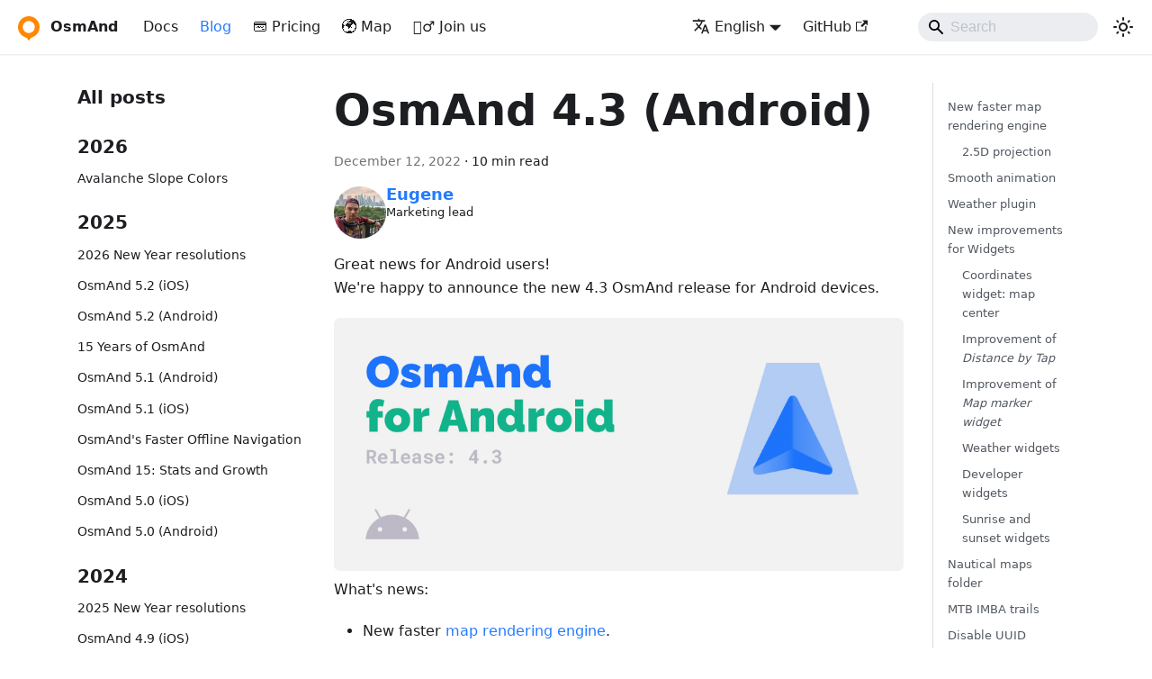

--- FILE ---
content_type: text/html
request_url: http://osmand.net/blog/osmand-android-4-3-released/
body_size: 32527
content:
<!doctype html>
<html lang="en" dir="ltr" class="blog-wrapper blog-post-page plugin-blog plugin-id-default" data-has-hydrated="false">
<head>
<meta charset="UTF-8">
<meta name="generator" content="Docusaurus v3.8.1">
<title data-rh="true">OsmAnd 4.3 (Android) | OsmAnd</title><meta data-rh="true" name="viewport" content="width=device-width,initial-scale=1"><meta data-rh="true" name="twitter:card" content="summary_large_image"><meta data-rh="true" property="og:url" content="https://osmand.net/blog/osmand-android-4-3-released"><meta data-rh="true" property="og:locale" content="en"><meta data-rh="true" property="og:locale:alternate" content="ar"><meta data-rh="true" property="og:locale:alternate" content="de"><meta data-rh="true" property="og:locale:alternate" content="es"><meta data-rh="true" property="og:locale:alternate" content="fr"><meta data-rh="true" property="og:locale:alternate" content="it"><meta data-rh="true" property="og:locale:alternate" content="nl"><meta data-rh="true" property="og:locale:alternate" content="pl"><meta data-rh="true" property="og:locale:alternate" content="pt"><meta data-rh="true" property="og:locale:alternate" content="tr"><meta data-rh="true" property="og:locale:alternate" content="uk"><meta data-rh="true" name="docusaurus_locale" content="en"><meta data-rh="true" name="docusaurus_tag" content="default"><meta data-rh="true" name="docsearch:language" content="en"><meta data-rh="true" name="docsearch:docusaurus_tag" content="default"><meta data-rh="true" property="og:title" content="OsmAnd 4.3 (Android) | OsmAnd"><meta data-rh="true" name="description" content="Great news for Android users!"><meta data-rh="true" property="og:description" content="Great news for Android users!"><meta data-rh="true" property="og:type" content="article"><meta data-rh="true" property="article:published_time" content="2022-12-12T00:00:00.000Z"><meta data-rh="true" property="article:author" content="http://github.com/EugeneZmeuk"><meta data-rh="true" property="article:tag" content="release,android"><link data-rh="true" rel="icon" href="/img/favicon.ico"><link data-rh="true" rel="canonical" href="https://osmand.net/blog/osmand-android-4-3-released"><link data-rh="true" rel="alternate" href="https://osmand.net/blog/osmand-android-4-3-released" hreflang="en"><link data-rh="true" rel="alternate" href="https://osmand.net/ar/blog/osmand-android-4-3-released" hreflang="ar"><link data-rh="true" rel="alternate" href="https://osmand.net/de/blog/osmand-android-4-3-released" hreflang="de"><link data-rh="true" rel="alternate" href="https://osmand.net/es/blog/osmand-android-4-3-released" hreflang="es"><link data-rh="true" rel="alternate" href="https://osmand.net/fr/blog/osmand-android-4-3-released" hreflang="fr"><link data-rh="true" rel="alternate" href="https://osmand.net/it/blog/osmand-android-4-3-released" hreflang="it"><link data-rh="true" rel="alternate" href="https://osmand.net/nl/blog/osmand-android-4-3-released" hreflang="nl"><link data-rh="true" rel="alternate" href="https://osmand.net/pl/blog/osmand-android-4-3-released" hreflang="pl"><link data-rh="true" rel="alternate" href="https://osmand.net/pt/blog/osmand-android-4-3-released" hreflang="pt"><link data-rh="true" rel="alternate" href="https://osmand.net/tr/blog/osmand-android-4-3-released" hreflang="tr"><link data-rh="true" rel="alternate" href="https://osmand.net/uk/blog/osmand-android-4-3-released" hreflang="uk"><link data-rh="true" rel="alternate" href="https://osmand.net/blog/osmand-android-4-3-released" hreflang="x-default"><script data-rh="true" type="application/ld+json">{"@context":"https://schema.org","@type":"BlogPosting","@id":"https://osmand.net/blog/osmand-android-4-3-released","mainEntityOfPage":"https://osmand.net/blog/osmand-android-4-3-released","url":"https://osmand.net/blog/osmand-android-4-3-released","headline":"OsmAnd 4.3 (Android)","name":"OsmAnd 4.3 (Android)","description":"Great news for Android users!","datePublished":"2022-12-12T00:00:00.000Z","author":{"@type":"Person","name":"Eugene","description":"Marketing lead","url":"http://github.com/EugeneZmeuk","image":"https://avatars.githubusercontent.com/u/44466116?s=400&u=71229fe1980e30ac5ab43d7afaf6f91897c5ed53&v=4"},"keywords":[],"isPartOf":{"@type":"Blog","@id":"https://osmand.net/blog","name":"Blog"}}</script><link rel="alternate" type="application/rss+xml" href="/blog/rss.xml" title="OsmAnd RSS Feed">
<link rel="alternate" type="application/atom+xml" href="/blog/atom.xml" title="OsmAnd Atom Feed"><link rel="stylesheet" href="/assets/css/styles.0616cf6c.css">
<script src="/assets/js/runtime~main.89146ff3.js" defer="defer"></script>
<script src="/assets/js/main.4d12d184.js" defer="defer"></script>
</head>
<body class="navigation-with-keyboard">
<svg xmlns="http://www.w3.org/2000/svg" style="display: none;"><defs>
<symbol id="theme-svg-external-link" viewBox="0 0 24 24"><path fill="currentColor" d="M21 13v10h-21v-19h12v2h-10v15h17v-8h2zm3-12h-10.988l4.035 4-6.977 7.07 2.828 2.828 6.977-7.07 4.125 4.172v-11z"/></symbol>
</defs></svg>
<script>!function(){var t="light";var e=function(){try{return new URLSearchParams(window.location.search).get("docusaurus-theme")}catch(t){}}()||function(){try{return window.localStorage.getItem("theme")}catch(t){}}();document.documentElement.setAttribute("data-theme",e||t),document.documentElement.setAttribute("data-theme-choice",e||t)}(),function(){try{const c=new URLSearchParams(window.location.search).entries();for(var[t,e]of c)if(t.startsWith("docusaurus-data-")){var a=t.replace("docusaurus-data-","data-");document.documentElement.setAttribute(a,e)}}catch(t){}}()</script><div id="__docusaurus"><div role="region" aria-label="Skip to main content"><a class="skipToContent_fXgn" href="#__docusaurus_skipToContent_fallback">Skip to main content</a></div><nav aria-label="Main" class="theme-layout-navbar navbar navbar--fixed-top"><div class="navbar__inner"><div class="theme-layout-navbar-left navbar__items"><button aria-label="Toggle navigation bar" aria-expanded="false" class="navbar__toggle clean-btn" type="button"><svg width="30" height="30" viewBox="0 0 30 30" aria-hidden="true"><path stroke="currentColor" stroke-linecap="round" stroke-miterlimit="10" stroke-width="2" d="M4 7h22M4 15h22M4 23h22"></path></svg></button><a class="navbar__brand" href="/"><div class="navbar__logo"><img src="/img/logo.svg" alt="OsmAnd Logo" class="themedComponent_mlkZ themedComponent--light_NVdE"><img src="/img/logo.svg" alt="OsmAnd Logo" class="themedComponent_mlkZ themedComponent--dark_xIcU"></div><b class="navbar__title text--truncate">OsmAnd</b></a><a class="navbar__item navbar__link" href="/docs/intro">Docs</a><a aria-current="page" class="navbar__item navbar__link navbar__link--active" href="/blog">Blog</a><a href="/pricing" target="_blank" rel="noopener noreferrer" class="navbar__item navbar__link">💳 Pricing</a><a href="/map" target="_self" rel="noopener noreferrer" class="navbar__item navbar__link">🌍 Map</a><a class="navbar__item navbar__link" href="/docs/hiring">🚵‍♂️ Join us</a></div><div class="theme-layout-navbar-right navbar__items navbar__items--right"><div class="navbar__item dropdown dropdown--hoverable dropdown--right"><a href="#" aria-haspopup="true" aria-expanded="false" role="button" class="navbar__link"><svg viewBox="0 0 24 24" width="20" height="20" aria-hidden="true" class="iconLanguage_nlXk"><path fill="currentColor" d="M12.87 15.07l-2.54-2.51.03-.03c1.74-1.94 2.98-4.17 3.71-6.53H17V4h-7V2H8v2H1v1.99h11.17C11.5 7.92 10.44 9.75 9 11.35 8.07 10.32 7.3 9.19 6.69 8h-2c.73 1.63 1.73 3.17 2.98 4.56l-5.09 5.02L4 19l5-5 3.11 3.11.76-2.04zM18.5 10h-2L12 22h2l1.12-3h4.75L21 22h2l-4.5-12zm-2.62 7l1.62-4.33L19.12 17h-3.24z"></path></svg>English</a><ul class="dropdown__menu"><li><a href="/blog/osmand-android-4-3-released" target="_self" rel="noopener noreferrer" class="dropdown__link dropdown__link--active" lang="en">English</a></li><li><a href="/ar/blog/osmand-android-4-3-released" target="_self" rel="noopener noreferrer" class="dropdown__link" lang="ar">العربية</a></li><li><a href="/de/blog/osmand-android-4-3-released" target="_self" rel="noopener noreferrer" class="dropdown__link" lang="de">Deutsch</a></li><li><a href="/es/blog/osmand-android-4-3-released" target="_self" rel="noopener noreferrer" class="dropdown__link" lang="es">Español</a></li><li><a href="/fr/blog/osmand-android-4-3-released" target="_self" rel="noopener noreferrer" class="dropdown__link" lang="fr">Français</a></li><li><a href="/it/blog/osmand-android-4-3-released" target="_self" rel="noopener noreferrer" class="dropdown__link" lang="it">Italiano</a></li><li><a href="/nl/blog/osmand-android-4-3-released" target="_self" rel="noopener noreferrer" class="dropdown__link" lang="nl">Nederlands</a></li><li><a href="/pl/blog/osmand-android-4-3-released" target="_self" rel="noopener noreferrer" class="dropdown__link" lang="pl">Polski</a></li><li><a href="/pt/blog/osmand-android-4-3-released" target="_self" rel="noopener noreferrer" class="dropdown__link" lang="pt">Português</a></li><li><a href="/tr/blog/osmand-android-4-3-released" target="_self" rel="noopener noreferrer" class="dropdown__link" lang="tr">Türkçe</a></li><li><a href="/uk/blog/osmand-android-4-3-released" target="_self" rel="noopener noreferrer" class="dropdown__link" lang="uk">Українська</a></li></ul></div><a href="https://github.com/osmandapp/" target="_blank" rel="noopener noreferrer" class="navbar__item navbar__link">GitHub<svg width="13.5" height="13.5" aria-hidden="true" class="iconExternalLink_nPIU"><use href="#theme-svg-external-link"></use></svg></a><div class="navbarSearchContainer_Bca1"><div class="navbar__search searchBarContainer_NW3z" dir="ltr"><input placeholder="Search" aria-label="Search" class="navbar__search-input searchInput_YFbd" value=""><div class="loadingRing_RJI3 searchBarLoadingRing_YnHq"><div></div><div></div><div></div><div></div></div></div></div><div class="toggle_vylO colorModeToggle_DEke"><button class="clean-btn toggleButton_gllP toggleButtonDisabled_aARS" type="button" disabled="" title="system mode" aria-label="Switch between dark and light mode (currently system mode)"><svg viewBox="0 0 24 24" width="24" height="24" aria-hidden="true" class="toggleIcon_g3eP lightToggleIcon_pyhR"><path fill="currentColor" d="M12,9c1.65,0,3,1.35,3,3s-1.35,3-3,3s-3-1.35-3-3S10.35,9,12,9 M12,7c-2.76,0-5,2.24-5,5s2.24,5,5,5s5-2.24,5-5 S14.76,7,12,7L12,7z M2,13l2,0c0.55,0,1-0.45,1-1s-0.45-1-1-1l-2,0c-0.55,0-1,0.45-1,1S1.45,13,2,13z M20,13l2,0c0.55,0,1-0.45,1-1 s-0.45-1-1-1l-2,0c-0.55,0-1,0.45-1,1S19.45,13,20,13z M11,2v2c0,0.55,0.45,1,1,1s1-0.45,1-1V2c0-0.55-0.45-1-1-1S11,1.45,11,2z M11,20v2c0,0.55,0.45,1,1,1s1-0.45,1-1v-2c0-0.55-0.45-1-1-1C11.45,19,11,19.45,11,20z M5.99,4.58c-0.39-0.39-1.03-0.39-1.41,0 c-0.39,0.39-0.39,1.03,0,1.41l1.06,1.06c0.39,0.39,1.03,0.39,1.41,0s0.39-1.03,0-1.41L5.99,4.58z M18.36,16.95 c-0.39-0.39-1.03-0.39-1.41,0c-0.39,0.39-0.39,1.03,0,1.41l1.06,1.06c0.39,0.39,1.03,0.39,1.41,0c0.39-0.39,0.39-1.03,0-1.41 L18.36,16.95z M19.42,5.99c0.39-0.39,0.39-1.03,0-1.41c-0.39-0.39-1.03-0.39-1.41,0l-1.06,1.06c-0.39,0.39-0.39,1.03,0,1.41 s1.03,0.39,1.41,0L19.42,5.99z M7.05,18.36c0.39-0.39,0.39-1.03,0-1.41c-0.39-0.39-1.03-0.39-1.41,0l-1.06,1.06 c-0.39,0.39-0.39,1.03,0,1.41s1.03,0.39,1.41,0L7.05,18.36z"></path></svg><svg viewBox="0 0 24 24" width="24" height="24" aria-hidden="true" class="toggleIcon_g3eP darkToggleIcon_wfgR"><path fill="currentColor" d="M9.37,5.51C9.19,6.15,9.1,6.82,9.1,7.5c0,4.08,3.32,7.4,7.4,7.4c0.68,0,1.35-0.09,1.99-0.27C17.45,17.19,14.93,19,12,19 c-3.86,0-7-3.14-7-7C5,9.07,6.81,6.55,9.37,5.51z M12,3c-4.97,0-9,4.03-9,9s4.03,9,9,9s9-4.03,9-9c0-0.46-0.04-0.92-0.1-1.36 c-0.98,1.37-2.58,2.26-4.4,2.26c-2.98,0-5.4-2.42-5.4-5.4c0-1.81,0.89-3.42,2.26-4.4C12.92,3.04,12.46,3,12,3L12,3z"></path></svg><svg viewBox="0 0 24 24" width="24" height="24" aria-hidden="true" class="toggleIcon_g3eP systemToggleIcon_QzmC"><path fill="currentColor" d="m12 21c4.971 0 9-4.029 9-9s-4.029-9-9-9-9 4.029-9 9 4.029 9 9 9zm4.95-13.95c1.313 1.313 2.05 3.093 2.05 4.95s-0.738 3.637-2.05 4.95c-1.313 1.313-3.093 2.05-4.95 2.05v-14c1.857 0 3.637 0.737 4.95 2.05z"></path></svg></button></div></div></div><div role="presentation" class="navbar-sidebar__backdrop"></div></nav><div id="__docusaurus_skipToContent_fallback" class="theme-layout-main main-wrapper mainWrapper_z2l0"><div class="container margin-vert--lg"><div class="row"><aside class="col col--3"><nav class="sidebar_re4s thin-scrollbar" aria-label="Blog recent posts navigation"><div class="sidebarItemTitle_pO2u margin-bottom--md">All posts</div><div role="group"><h3 class="yearGroupHeading_rMGB">2026</h3><ul class="sidebarItemList_Yudw clean-list"><li class="sidebarItem__DBe"><a class="sidebarItemLink_mo7H" href="/blog/avalanche">Avalanche Slope Colors</a></li></ul></div><div role="group"><h3 class="yearGroupHeading_rMGB">2025</h3><ul class="sidebarItemList_Yudw clean-list"><li class="sidebarItem__DBe"><a class="sidebarItemLink_mo7H" href="/blog/ny-resolutions-2026">2026 New Year resolutions</a></li><li class="sidebarItem__DBe"><a class="sidebarItemLink_mo7H" href="/blog/osmand-ios-5-2-released">OsmAnd 5.2 (iOS)</a></li><li class="sidebarItem__DBe"><a class="sidebarItemLink_mo7H" href="/blog/osmand-android-5-2-released">OsmAnd 5.2 (Android)</a></li><li class="sidebarItem__DBe"><a class="sidebarItemLink_mo7H" href="/blog/15-years">15 Years of OsmAnd</a></li><li class="sidebarItem__DBe"><a class="sidebarItemLink_mo7H" href="/blog/osmand-android-5-1-released">OsmAnd 5.1 (Android)</a></li><li class="sidebarItem__DBe"><a class="sidebarItemLink_mo7H" href="/blog/osmand-ios-5-1-released">OsmAnd 5.1 (iOS)</a></li><li class="sidebarItem__DBe"><a class="sidebarItemLink_mo7H" href="/blog/fast-routing">OsmAnd&#x27;s Faster Offline Navigation</a></li><li class="sidebarItem__DBe"><a class="sidebarItemLink_mo7H" href="/blog/stats-15">OsmAnd 15: Stats and Growth</a></li><li class="sidebarItem__DBe"><a class="sidebarItemLink_mo7H" href="/blog/osmand-ios-5-0-released">OsmAnd 5.0 (iOS)</a></li><li class="sidebarItem__DBe"><a class="sidebarItemLink_mo7H" href="/blog/osmand-android-5-0-released">OsmAnd 5.0 (Android)</a></li></ul></div><div role="group"><h3 class="yearGroupHeading_rMGB">2024</h3><ul class="sidebarItemList_Yudw clean-list"><li class="sidebarItem__DBe"><a class="sidebarItemLink_mo7H" href="/blog/ny-resolutions-2025">2025 New Year resolutions</a></li><li class="sidebarItem__DBe"><a class="sidebarItemLink_mo7H" href="/blog/osmand-ios-4-9-released">OsmAnd 4.9 (iOS)</a></li><li class="sidebarItem__DBe"><a class="sidebarItemLink_mo7H" href="/blog/osmand-android-4-9-released">OsmAnd 4.9 (Android)</a></li><li class="sidebarItem__DBe"><a class="sidebarItemLink_mo7H" href="/blog/3d-track">Power of 3D GPX Tracks</a></li><li class="sidebarItem__DBe"><a class="sidebarItemLink_mo7H" href="/blog/osmand-web-1-01-released">OsmAnd 1.01 (web)</a></li><li class="sidebarItem__DBe"><a class="sidebarItemLink_mo7H" href="/blog/osmand-ios-4-8-released">OsmAnd 4.8 (iOS)</a></li><li class="sidebarItem__DBe"><a class="sidebarItemLink_mo7H" href="/blog/osmand-android-4-8-released">OsmAnd 4.8 (Android)</a></li><li class="sidebarItem__DBe"><a class="sidebarItemLink_mo7H" href="/blog/14-years">14th birthday of OsmAnd</a></li><li class="sidebarItem__DBe"><a class="sidebarItemLink_mo7H" href="/blog/osmand-ios-4-7-released">OsmAnd 4.7 (iOS)</a></li><li class="sidebarItem__DBe"><a class="sidebarItemLink_mo7H" href="/blog/osmand-android-4-7-released">OsmAnd 4.7 (Android)</a></li><li class="sidebarItem__DBe"><a class="sidebarItemLink_mo7H" href="/blog/tripltek">OsmAnd Promo for Tripltek devices</a></li></ul></div><div role="group"><h3 class="yearGroupHeading_rMGB">2023</h3><ul class="sidebarItemList_Yudw clean-list"><li class="sidebarItem__DBe"><a class="sidebarItemLink_mo7H" href="/blog/ny-resolutions-2024">2024 New Year resolutions</a></li><li class="sidebarItem__DBe"><a class="sidebarItemLink_mo7H" href="/blog/osmand-android-4-6-released">OsmAnd 4.6 (Android)</a></li><li class="sidebarItem__DBe"><a class="sidebarItemLink_mo7H" href="/blog/osmand-ios-4-6-released">OsmAnd 4.6 (iOS)</a></li><li class="sidebarItem__DBe"><a class="sidebarItemLink_mo7H" href="/blog/osmand-ios-4-5-released">OsmAnd 4.5 (iOS)</a></li><li class="sidebarItem__DBe"><a class="sidebarItemLink_mo7H" href="/blog/osmand-tet">TET routes in OsmAnd</a></li><li class="sidebarItem__DBe"><a class="sidebarItemLink_mo7H" href="/blog/start">Free OsmAnd Cloud</a></li><li class="sidebarItem__DBe"><a class="sidebarItemLink_mo7H" href="/blog/terrain">Terrain maps</a></li><li class="sidebarItem__DBe"><a class="sidebarItemLink_mo7H" href="/blog/osmand-android-4-5-released">OsmAnd 4.5 (Android)</a></li><li class="sidebarItem__DBe"><a class="sidebarItemLink_mo7H" href="/blog/raster-maps">Raster maps</a></li><li class="sidebarItem__DBe"><a class="sidebarItemLink_mo7H" href="/blog/rendering">Custom map styles</a></li><li class="sidebarItem__DBe"><a class="sidebarItemLink_mo7H" href="/blog/osmand-ios-4-45-released">OsmAnd 4.4.5 (iOS)</a></li><li class="sidebarItem__DBe"><a class="sidebarItemLink_mo7H" href="/blog/13-years">13th birthday of OsmAnd</a></li><li class="sidebarItem__DBe"><a class="sidebarItemLink_mo7H" href="/blog/osmand-ios-4-4-released">OsmAnd 4.4 (iOS)</a></li><li class="sidebarItem__DBe"><a class="sidebarItemLink_mo7H" href="/blog/osmand-android-4-4-released">OsmAnd 4.4 (Android)</a></li><li class="sidebarItem__DBe"><a class="sidebarItemLink_mo7H" href="/blog/Elevation">Terrain on the map</a></li></ul></div><div role="group"><h3 class="yearGroupHeading_rMGB">2022</h3><ul class="sidebarItemList_Yudw clean-list"><li class="sidebarItem__DBe"><a class="sidebarItemLink_mo7H" href="/blog/ny-resolutions-2023">2023 New Year resolutions</a></li><li class="sidebarItem__DBe"><a class="sidebarItemLink_mo7H" href="/blog/osmand-ios-4-3-released">OsmAnd 4.3 (iOS)</a></li><li class="sidebarItem__DBe"><a aria-current="page" class="sidebarItemLink_mo7H sidebarItemLinkActive_I1ZP" href="/blog/osmand-android-4-3-released">OsmAnd 4.3 (Android)</a></li><li class="sidebarItem__DBe"><a class="sidebarItemLink_mo7H" href="/blog/osm_editing_croatia">OSM Editing in Croatia</a></li><li class="sidebarItem__DBe"><a class="sidebarItemLink_mo7H" href="/blog/story-27">Story 27 - How Offline Maps Could Save Your Life During Extreme or Tourist Hikes</a></li><li class="sidebarItem__DBe"><a class="sidebarItemLink_mo7H" href="/blog/routes">Routes on the map</a></li><li class="sidebarItem__DBe"><a class="sidebarItemLink_mo7H" href="/blog/twelve-years">12 years with OsmAnd</a></li><li class="sidebarItem__DBe"><a class="sidebarItemLink_mo7H" href="/blog/osmand-android-4-2-released">OsmAnd 4.2 (Android)</a></li><li class="sidebarItem__DBe"><a class="sidebarItemLink_mo7H" href="/blog/osmand-ios-4-2-released">OsmAnd 4.2 (iOS)</a></li><li class="sidebarItem__DBe"><a class="sidebarItemLink_mo7H" href="/blog/new-website-version">The new website version</a></li></ul></div><div role="group"><h3 class="yearGroupHeading_rMGB">2021</h3><ul class="sidebarItemList_Yudw clean-list"><li class="sidebarItem__DBe"><a class="sidebarItemLink_mo7H" href="/blog/ny-resolutions-2022">2022 New Year resolutions</a></li><li class="sidebarItem__DBe"><a class="sidebarItemLink_mo7H" href="/blog/osmand-ios-4-1-released">OsmAnd 4.1 (iOS)</a></li><li class="sidebarItem__DBe"><a class="sidebarItemLink_mo7H" href="/blog/osmand-android-4-1-released">OsmAnd 4.1 (Android)</a></li><li class="sidebarItem__DBe"><a class="sidebarItemLink_mo7H" href="/blog/osmand-android-4-0-released">OsmAnd 4.0 (Android)</a></li><li class="sidebarItem__DBe"><a class="sidebarItemLink_mo7H" href="/blog/osmand-ios-4-0-released">OsmAnd 4.0 (iOS)</a></li><li class="sidebarItem__DBe"><a class="sidebarItemLink_mo7H" href="/blog/osmand-android-3-9-released">OsmAnd 3.9 (Android)</a></li><li class="sidebarItem__DBe"><a class="sidebarItemLink_mo7H" href="/blog/osmand-ios-3-90-released">OsmAnd 3.90 (iOS)</a></li></ul></div><div role="group"><h3 class="yearGroupHeading_rMGB">2020</h3><ul class="sidebarItemList_Yudw clean-list"><li class="sidebarItem__DBe"><a class="sidebarItemLink_mo7H" href="/blog/ny-resolutions-2021">2021 New Year resolutions</a></li><li class="sidebarItem__DBe"><a class="sidebarItemLink_mo7H" href="/blog/story-26">Story 26 - Motorcycling in Italy</a></li><li class="sidebarItem__DBe"><a class="sidebarItemLink_mo7H" href="/blog/story-25">Story 25 - Hiking in Spain and France</a></li><li class="sidebarItem__DBe"><a class="sidebarItemLink_mo7H" href="/blog/osmand-android-3-8-released">OsmAnd 3.8 (Android)</a></li><li class="sidebarItem__DBe"><a class="sidebarItemLink_mo7H" href="/blog/osmand-ios-3-80-released">OsmAnd 3.80 (iOS)</a></li><li class="sidebarItem__DBe"><a class="sidebarItemLink_mo7H" href="/blog/story-24">Story 24 - Rafting and Camping</a></li><li class="sidebarItem__DBe"><a class="sidebarItemLink_mo7H" href="/blog/story-23">Story 23 - Travel Tips</a></li><li class="sidebarItem__DBe"><a class="sidebarItemLink_mo7H" href="/blog/ten-years">10 years with OsmAnd</a></li><li class="sidebarItem__DBe"><a class="sidebarItemLink_mo7H" href="/blog/custom-package">Custom Package</a></li><li class="sidebarItem__DBe"><a class="sidebarItemLink_mo7H" href="/blog/osmand-ios-3-14-released">OsmAnd 3.14 (iOS)</a></li><li class="sidebarItem__DBe"><a class="sidebarItemLink_mo7H" href="/blog/osmand-android-3-7-released">OsmAnd 3.7 (Android)</a></li><li class="sidebarItem__DBe"><a class="sidebarItemLink_mo7H" href="/blog/story-22">Story 22 - Professional motorcycle traveler</a></li><li class="sidebarItem__DBe"><a class="sidebarItemLink_mo7H" href="/blog/story-21">Story 21 - 13,500 km from Brussels to Tokyo</a></li><li class="sidebarItem__DBe"><a class="sidebarItemLink_mo7H" href="/blog/osmand-android-3-6-released">OsmAnd 3.6 (Android)</a></li><li class="sidebarItem__DBe"><a class="sidebarItemLink_mo7H" href="/blog/osmand-ios-3-12-released">OsmAnd 3.12 (iOS)</a></li><li class="sidebarItem__DBe"><a class="sidebarItemLink_mo7H" href="/blog/story-20">Story 20 - Cycling in Japan</a></li><li class="sidebarItem__DBe"><a class="sidebarItemLink_mo7H" href="/blog/story-19">Story 19 - About Hiking from USA</a></li><li class="sidebarItem__DBe"><a class="sidebarItemLink_mo7H" href="/blog/osmand-tracker-0-8-released">OsmAnd Online GPS Tracker 0.8</a></li><li class="sidebarItem__DBe"><a class="sidebarItemLink_mo7H" href="/blog/story-18">Story 18 - Desert Maps</a></li></ul></div><div role="group"><h3 class="yearGroupHeading_rMGB">2019</h3><ul class="sidebarItemList_Yudw clean-list"><li class="sidebarItem__DBe"><a class="sidebarItemLink_mo7H" href="/blog/osmand-ios-3-11-released">OsmAnd 3.11 (iOS)</a></li><li class="sidebarItem__DBe"><a class="sidebarItemLink_mo7H" href="/blog/ny-resolutions-2020">2020 New Year resolutions</a></li><li class="sidebarItem__DBe"><a class="sidebarItemLink_mo7H" href="/blog/osmand-ios-3-10-released">OsmAnd 3.10 (iOS)</a></li><li class="sidebarItem__DBe"><a class="sidebarItemLink_mo7H" href="/blog/story-17">Story 17 - Traveling by train</a></li><li class="sidebarItem__DBe"><a class="sidebarItemLink_mo7H" href="/blog/story-16">Story 16 - Remo and his 4x4 travels</a></li><li class="sidebarItem__DBe"><a class="sidebarItemLink_mo7H" href="/blog/osmand-android-3-5-released">OsmAnd 3.5 (Android)</a></li><li class="sidebarItem__DBe"><a class="sidebarItemLink_mo7H" href="/blog/routeinfo">Routeinfo - full information about your trip</a></li><li class="sidebarItem__DBe"><a class="sidebarItemLink_mo7H" href="/blog/story-15">Story 15 - Car Trophy</a></li><li class="sidebarItem__DBe"><a class="sidebarItemLink_mo7H" href="/blog/story-14">Story 14 - Pieter about OsmAnd from 2011</a></li><li class="sidebarItem__DBe"><a class="sidebarItemLink_mo7H" href="/blog/story-13">Story 13 - Bike Trophy</a></li><li class="sidebarItem__DBe"><a class="sidebarItemLink_mo7H" href="/blog/story-12">Story 12 - The Trophy from Paris to Beijing</a></li><li class="sidebarItem__DBe"><a class="sidebarItemLink_mo7H" href="/blog/osmand-ios-3-00-released">OsmAnd 3.0 (iOS)</a></li><li class="sidebarItem__DBe"><a class="sidebarItemLink_mo7H" href="/blog/osmand-tracker-0-7-released">OsmAnd Online GPS Tracker 0.7</a></li><li class="sidebarItem__DBe"><a class="sidebarItemLink_mo7H" href="/blog/osmand-ios-2-90-released">OsmAnd 2.90 (iOS)</a></li><li class="sidebarItem__DBe"><a class="sidebarItemLink_mo7H" href="/blog/story-11">Story 11 - Cycling in Poland</a></li><li class="sidebarItem__DBe"><a class="sidebarItemLink_mo7H" href="/blog/osmand-android-3-4-released">OsmAnd 3.4 (Android)</a></li><li class="sidebarItem__DBe"><a class="sidebarItemLink_mo7H" href="/blog/story-10">Story 10 - Brunaud and Randovelo</a></li><li class="sidebarItem__DBe"><a class="sidebarItemLink_mo7H" href="/blog/story-9">Story 9 - Hiking and Trekking</a></li><li class="sidebarItem__DBe"><a class="sidebarItemLink_mo7H" href="/blog/story-8">Story 8 - Helen the Traveler</a></li><li class="sidebarItem__DBe"><a class="sidebarItemLink_mo7H" href="/blog/osmand-ios-2-80-released">OsmAnd 2.80 (iOS)</a></li><li class="sidebarItem__DBe"><a class="sidebarItemLink_mo7H" href="/blog/osmand-tracker-0-5-released">OsmAnd Online GPS Tracker 0.5</a></li><li class="sidebarItem__DBe"><a class="sidebarItemLink_mo7H" href="/blog/story-7">Story 7 - Geo trekking with Andreas</a></li><li class="sidebarItem__DBe"><a class="sidebarItemLink_mo7H" href="/blog/osmand-ios-2-70-released">OsmAnd 2.70 (iOS)</a></li><li class="sidebarItem__DBe"><a class="sidebarItemLink_mo7H" href="/blog/story-6">Story 6 - Adrian and moto tours Japan</a></li><li class="sidebarItem__DBe"><a class="sidebarItemLink_mo7H" href="/blog/story-5">Story 5 - Yurik RZR offroad</a></li><li class="sidebarItem__DBe"><a class="sidebarItemLink_mo7H" href="/blog/story-4">Story 4 - Remo 4x4</a></li><li class="sidebarItem__DBe"><a class="sidebarItemLink_mo7H" href="/blog/story-3">Story 3 - Leonid travels</a></li><li class="sidebarItem__DBe"><a class="sidebarItemLink_mo7H" href="/blog/story-2">Story 2 - Paul and cycling</a></li><li class="sidebarItem__DBe"><a class="sidebarItemLink_mo7H" href="/blog/story-1">Story - Ilya offroad</a></li><li class="sidebarItem__DBe"><a class="sidebarItemLink_mo7H" href="/blog/guideline-pt">Guideline for public transport</a></li><li class="sidebarItem__DBe"><a class="sidebarItemLink_mo7H" href="/blog/osmand-android-3-3-released">OsmAnd 3.3 (Android)</a></li><li class="sidebarItem__DBe"><a class="sidebarItemLink_mo7H" href="/blog/osmand-tracker-0-4-released">OsmAnd Online GPS Tracker 0.4</a></li><li class="sidebarItem__DBe"><a class="sidebarItemLink_mo7H" href="/blog/osmand-ios-2-50-released">OsmAnd 2.50 (iOS)</a></li></ul></div><div role="group"><h3 class="yearGroupHeading_rMGB">2018</h3><ul class="sidebarItemList_Yudw clean-list"><li class="sidebarItem__DBe"><a class="sidebarItemLink_mo7H" href="/blog/ny-resolutions-2019">2019 New Year resolutions</a></li><li class="sidebarItem__DBe"><a class="sidebarItemLink_mo7H" href="/blog/giveaway-start">Giveaway</a></li><li class="sidebarItem__DBe"><a class="sidebarItemLink_mo7H" href="/blog/osmand-live-support-changes-count">Detailed OSM changes stats</a></li><li class="sidebarItem__DBe"><a class="sidebarItemLink_mo7H" href="/blog/osmand-telegram-released">Online GPS Tracker release</a></li><li class="sidebarItem__DBe"><a class="sidebarItemLink_mo7H" href="/blog/osmand-android-3-1-released">OsmAnd 3.1 (Android)</a></li><li class="sidebarItem__DBe"><a class="sidebarItemLink_mo7H" href="/blog/mission">OsmAnd Mission</a></li><li class="sidebarItem__DBe"><a class="sidebarItemLink_mo7H" href="/blog/custom-travel">Custom travel</a></li><li class="sidebarItem__DBe"><a class="sidebarItemLink_mo7H" href="/blog/travel">Travel guides in OsmAnd</a></li><li class="sidebarItem__DBe"><a class="sidebarItemLink_mo7H" href="/blog/eight-years">8 years with OsmAnd</a></li><li class="sidebarItem__DBe"><a class="sidebarItemLink_mo7H" href="/blog/osmand-android-3-0-released">OsmAnd 3.0 (Android)</a></li><li class="sidebarItem__DBe"><a class="sidebarItemLink_mo7H" href="/blog/osmand-ios-2-10-released">OsmAnd 2.10 (iOS)</a></li><li class="sidebarItem__DBe"><a class="sidebarItemLink_mo7H" href="/blog/osmand-android-2-9-released">OsmAnd 2.9 (Android)</a></li><li class="sidebarItem__DBe"><a class="sidebarItemLink_mo7H" href="/blog/osmand-payouts-suspended-01-2018">OsmAnd Live payments temporarily suspended</a></li><li class="sidebarItem__DBe"><a class="sidebarItemLink_mo7H" href="/blog/osmand-videos">OsmAnd Videos</a></li></ul></div><div role="group"><h3 class="yearGroupHeading_rMGB">2017</h3><ul class="sidebarItemList_Yudw clean-list"><li class="sidebarItem__DBe"><a class="sidebarItemLink_mo7H" href="/blog/osmand-ios-2-00-released">OsmAnd 2.0 (iOS)</a></li><li class="sidebarItem__DBe"><a class="sidebarItemLink_mo7H" href="/blog/map-markers">Map Markers</a></li><li class="sidebarItem__DBe"><a class="sidebarItemLink_mo7H" href="/blog/osmand-android-2-8-released">OsmAnd 2.8 (Android)</a></li><li class="sidebarItem__DBe"><a class="sidebarItemLink_mo7H" href="/blog/osmand-android-2-7-released">OsmAnd 2.7 (Android)</a></li><li class="sidebarItem__DBe"><a class="sidebarItemLink_mo7H" href="/blog/osmand-android-2-6-released">OsmAnd 2.6 (Android)</a></li><li class="sidebarItem__DBe"><a class="sidebarItemLink_mo7H" href="/blog/osmand-ios-1-30-released">OsmAnd 1.30 (iOS)</a></li></ul></div><div role="group"><h3 class="yearGroupHeading_rMGB">2016</h3><ul class="sidebarItemList_Yudw clean-list"><li class="sidebarItem__DBe"><a class="sidebarItemLink_mo7H" href="/blog/osmand-android-2-5-released">OsmAnd 2.5 (Android)</a></li><li class="sidebarItem__DBe"><a class="sidebarItemLink_mo7H" href="/blog/christmas-map">Christmas poins of interest in OsmAnd</a></li><li class="sidebarItem__DBe"><a class="sidebarItemLink_mo7H" href="/blog/topo-style">OsmAnd Topo map style</a></li><li class="sidebarItem__DBe"><a class="sidebarItemLink_mo7H" href="/blog/osmand-android-2-4-released">OsmAnd 2.4 (Android)</a></li><li class="sidebarItem__DBe"><a class="sidebarItemLink_mo7H" href="/blog/api-demo">OsmAnd API Demo</a></li><li class="sidebarItem__DBe"><a class="sidebarItemLink_mo7H" href="/blog/osm-live">OSM Live</a></li><li class="sidebarItem__DBe"><a class="sidebarItemLink_mo7H" href="/blog/osmand-android-2-3-released">OsmAnd 2.3 (Android)</a></li></ul></div><div role="group"><h3 class="yearGroupHeading_rMGB">2015</h3><ul class="sidebarItemList_Yudw clean-list"><li class="sidebarItem__DBe"><a class="sidebarItemLink_mo7H" href="/blog/osmand-google-comparison">Google maps vs. OsmAnd maps</a></li><li class="sidebarItem__DBe"><a class="sidebarItemLink_mo7H" href="/blog/osmand-android-2-2-released">OsmAnd 2.2 (Android)</a></li><li class="sidebarItem__DBe"><a class="sidebarItemLink_mo7H" href="/blog/osmand-ios-1-22-released">OsmAnd 1.22 (iOS)</a></li><li class="sidebarItem__DBe"><a class="sidebarItemLink_mo7H" href="/blog/osmand-ios-1-11-released">OsmAnd 1.11 (iOS)</a></li><li class="sidebarItem__DBe"><a class="sidebarItemLink_mo7H" href="/blog/five-years">5 years with OsmAnd</a></li><li class="sidebarItem__DBe"><a class="sidebarItemLink_mo7H" href="/blog/osmand-android-2-1-released">OsmAnd 2.1 (Android)</a></li><li class="sidebarItem__DBe"><a class="sidebarItemLink_mo7H" href="/blog/osmand-ios-1-00-released">OsmAnd 1.0 (iOS)</a></li><li class="sidebarItem__DBe"><a class="sidebarItemLink_mo7H" href="/blog/osmand-android-2-0-released">OsmAnd 2.0 (Android)</a></li><li class="sidebarItem__DBe"><a class="sidebarItemLink_mo7H" href="/blog/osmand-ios">OsmAnd for iPhone is released</a></li><li class="sidebarItem__DBe"><a class="sidebarItemLink_mo7H" href="/blog/nautical-charts">Nautical charts</a></li><li class="sidebarItem__DBe"><a class="sidebarItemLink_mo7H" href="/blog/osmand-dvr-goes-live">OsmAnd DVR GOES LIVE</a></li><li class="sidebarItem__DBe"><a class="sidebarItemLink_mo7H" href="/blog/osmand-youtube-channel">Join OsmAnd team on Youtube!</a></li></ul></div><div role="group"><h3 class="yearGroupHeading_rMGB">2014</h3><ul class="sidebarItemList_Yudw clean-list"><li class="sidebarItem__DBe"><a class="sidebarItemLink_mo7H" href="/blog/osmand-android-1-9-released">OsmAnd 1.9 (Android)</a></li><li class="sidebarItem__DBe"><a class="sidebarItemLink_mo7H" href="/blog/osmand-android-1-8-released">OsmAnd 1.8 (Android)</a></li><li class="sidebarItem__DBe"><a class="sidebarItemLink_mo7H" href="/blog/osmand-android-1-7-released">OsmAnd 1.7 (Android)</a></li></ul></div><div role="group"><h3 class="yearGroupHeading_rMGB">2013</h3><ul class="sidebarItemList_Yudw clean-list"><li class="sidebarItem__DBe"><a class="sidebarItemLink_mo7H" href="/blog/osmand-android-1-5-released">OsmAnd 1.5 (Android)</a></li><li class="sidebarItem__DBe"><a class="sidebarItemLink_mo7H" href="/blog/osmand-android-1-6-released">OsmAnd 1.6 (Android)</a></li></ul></div></nav></aside><main class="col col--7"><article class=""><header><h1 class="title_f1Hy">OsmAnd 4.3 (Android)</h1><div class="container_mt6G margin-vert--md"><time datetime="2022-12-12T00:00:00.000Z">December 12, 2022</time> · <!-- -->10 min read</div><div class="margin-top--md margin-bottom--sm row"><div class="col col--12 authorCol_Hf19"><div class="avatar margin-bottom--sm"><a href="http://github.com/EugeneZmeuk" target="_blank" rel="noopener noreferrer" class="avatar__photo-link"><img class="avatar__photo authorImage_XqGP" src="https://avatars.githubusercontent.com/u/44466116?s=400&amp;u=71229fe1980e30ac5ab43d7afaf6f91897c5ed53&amp;v=4" alt="Eugene"></a><div class="avatar__intro authorDetails_lV9A"><div class="avatar__name"><a href="http://github.com/EugeneZmeuk" target="_blank" rel="noopener noreferrer"><span class="authorName_yefp">Eugene</span></a></div><small class="authorTitle_nd0D" title="Marketing lead">Marketing lead</small><div class="authorSocials_rSDt"></div></div></div></div></div></header><div id="__blog-post-container" class="markdown"><p>Great news for Android users!<br>
<!-- -->We&#x27;re happy to announce the new 4.3 OsmAnd release for Android devices.</p>
<img src="/assets/images/banner_android_4-3-de622e16494b4b144d333ea5ba158bb1.jpg" alt="OsmAnd for Android, 4.3 release">
<p>What&#x27;s news:</p>
<ul>
<li>New faster <a href="#new-faster-map-rendering-engine">map rendering engine</a>.</li>
<li><a href="#smooth-animation">Smooth animation</a> for location changes during movement.</li>
<li><a href="#weather-plugin">Weather plugin</a>.</li>
<li>New improvements for <a href="#new-improvements-for-widgets">Widgets</a>:<!-- -->
<ul>
<li>Added widget with <a href="#coordinates-widget-map-center">coordinates of map center</a>;</li>
<li>&quot;Distance to tap&quot; added <a href="#improvement-of-distance-by-tap">text size option</a>;</li>
<li><a href="#improvement-of-map-marker-widget">ETA</a> for &quot;Map marker&quot; widget;</li>
<li><a href="#weather-widgets">Weather widgets</a>;</li>
<li><a href="#developer-widgets">Developer widgets</a>;</li>
<li><a href="#sunrise-and-sunset-widgets">Sunrise, sunset widgets</a>.</li>
</ul>
</li>
<li><a href="#nautical-maps-folder">Reorganised &quot;Nautical maps&quot;</a>.</li>
<li>Added ability to switch <a href="#mtb-imba-trails">Mountain bike routes</a> scheme classification.</li>
<li><a href="#new-updates-for-gpx-files">GPX added support</a> for &quot;link&quot;, &quot;cmt&quot;, &quot;desc&quot; tags and for any custom extensions.</li>
<li>Added option <a href="#disable-uuid">to disable UUID</a>.</li>
<li>Add <a href="#added-map-data">new data</a> on the map.</li>
<li><a href="#more">More</a>:<!-- -->
<ul>
<li>Fixed <a href="#display-position">&quot;Display position&quot;</a> option;</li>
<li>Added support for <a href="#support-external-devices-ant">ANT+ sensors</a>;</li>
<li><a href="#favorite-local-backup">Favorites local backup</a>;</li>
<li>Added <a href="#added-map-data">Map data</a>;</li>
<li><a href="#elevation-dependent-speed">Elevation-dependent speed</a>;</li>
<li>Fixed <a href="#fixed-slider-behavior">slider behavior</a>;</li>
<li>Show/hide layer of <a href="#downloaded-maps-layer">downloaded maps</a>.</li>
</ul>
</li>
</ul>
<h2 class="anchor anchorWithStickyNavbar_LWe7" id="new-faster-map-rendering-engine">New faster map rendering engine<a href="#new-faster-map-rendering-engine" class="hash-link" aria-label="Direct link to New faster map rendering engine" title="Direct link to New faster map rendering engine">​</a></h2>
<p>In the previous release of OsmAnd 4.2, we added <a href="/blog/osmand-android-4-2-released#25d-view-for-testing">this feature for testing</a>. Now, OpenGL rendering engine is available by default.</p>
<div class="theme-admonition theme-admonition-note admonition_xJq3 alert alert--secondary"><div class="admonitionHeading_Gvgb"><span class="admonitionIcon_Rf37"><svg viewBox="0 0 14 16"><path fill-rule="evenodd" d="M6.3 5.69a.942.942 0 0 1-.28-.7c0-.28.09-.52.28-.7.19-.18.42-.28.7-.28.28 0 .52.09.7.28.18.19.28.42.28.7 0 .28-.09.52-.28.7a1 1 0 0 1-.7.3c-.28 0-.52-.11-.7-.3zM8 7.99c-.02-.25-.11-.48-.31-.69-.2-.19-.42-.3-.69-.31H6c-.27.02-.48.13-.69.31-.2.2-.3.44-.31.69h1v3c.02.27.11.5.31.69.2.2.42.31.69.31h1c.27 0 .48-.11.69-.31.2-.19.3-.42.31-.69H8V7.98v.01zM7 2.3c-3.14 0-5.7 2.54-5.7 5.68 0 3.14 2.56 5.7 5.7 5.7s5.7-2.55 5.7-5.7c0-3.15-2.56-5.69-5.7-5.69v.01zM7 .98c3.86 0 7 3.14 7 7s-3.14 7-7 7-7-3.12-7-7 3.14-7 7-7z"></path></svg></span>note</div><div class="admonitionContent_BuS1"><p>Be sure to check that you have <a href="https://osmand.net/docs/user/personal/global-settings#map-rendering-engine" target="_blank" rel="noopener noreferrer">OpenGL render mode</a> enabled:</p><p><em>Menu → Settings → OsmAnd settings → Map rendering engine → Version 2 (OpenGL)</em></p></div></div>
<h3 class="anchor anchorWithStickyNavbar_LWe7" id="25d-projection">2.5D projection<a href="#25d-projection" class="hash-link" aria-label="Direct link to 2.5D projection" title="Direct link to 2.5D projection">​</a></h3>
<p>The setting for Enable/Disable 2.5D view is located in profile settings:</p>
<p><em>Menu → Configure profile → General settings → 2.5D view</em></p>
<table class="blogimage"><tr><td><img src="/assets/images/2-5-d-view_1-8ae27323c4cd14cf3662b51f570d493c.png" alt="turn arrows visible"></td><td><img src="/assets/images/2-5-d-view_2-0185f0dfe63e549a4131469f4dd1323e.png" alt="turn arrows hidden"></td></tr></table>
<p>When 2.5D view is enabled, you can change the view angle <a href="https://osmand.net/docs/user/map/interact-with-map#gestures" target="_blank" rel="noopener noreferrer">by gesture <em>Tilt</em></a> or <a href="https://osmand.net/docs/user/map/interact-with-map#my-location-and-zoom" target="_blank" rel="noopener noreferrer">by <em>My location</em> button</a>.</p>
<h2 class="anchor anchorWithStickyNavbar_LWe7" id="smooth-animation">Smooth animation<a href="#smooth-animation" class="hash-link" aria-label="Direct link to Smooth animation" title="Direct link to Smooth animation">​</a></h2>
<p>Routing animation (icon movement during navigation) works smoothly now.</p>
<h2 class="anchor anchorWithStickyNavbar_LWe7" id="weather-plugin">Weather plugin<a href="#weather-plugin" class="hash-link" aria-label="Direct link to Weather plugin" title="Direct link to Weather plugin">​</a></h2>
<p>Added a demo version of <a href="https://osmand.net/docs/user/plugins/weather" target="_blank" rel="noopener noreferrer">the Weather plugin</a>. This is a <a href="https://osmand.net/docs/user/purchases/android#pro-features" target="_blank" rel="noopener noreferrer">Pro feature</a>:</p>
<ul>
<li>weather <a href="https://osmand.net/docs/user/plugins/weather#display-weather-layers" target="_blank" rel="noopener noreferrer">map layers</a>:  <em>Temperature, Air pressure, Wind, Cloud, Precipitation</em>.</li>
<li><a href="#weather-widgets">weather widgets</a>.</li>
</ul>
<table class="blogimage"><tr><td><img src="/assets/images/weather_plugin-f8ae6e8759b2c301a0efa80e1c331c99.png" alt="weather"></td></tr></table>
<h2 class="anchor anchorWithStickyNavbar_LWe7" id="new-improvements-for-widgets">New improvements for Widgets<a href="#new-improvements-for-widgets" class="hash-link" aria-label="Direct link to New improvements for Widgets" title="Direct link to New improvements for Widgets">​</a></h2>
<p>Check out the new features we added to the widgets in this release.</p>
<h3 class="anchor anchorWithStickyNavbar_LWe7" id="coordinates-widget-map-center">Coordinates widget: map center<a href="#coordinates-widget-map-center" class="hash-link" aria-label="Direct link to Coordinates widget: map center" title="Direct link to Coordinates widget: map center">​</a></h3>
<p><em>&quot;Coordinate widget - Map center&quot;</em> was added. Users can quickly find coordinate info for any points on the map. For <a href="https://osmand.net/docs/user/widgets/info-widgets#coordinates-widget" target="_blank" rel="noopener noreferrer">Coordinates widget</a> you can show <em>Map center</em> and / or <em>Current location</em> info panel on top of the screen device:</p>
<p><em>Menu → Configure screen → Widgets → Top panel → Coordinates widget → Coordinates<!-- -->:map<!-- --> center / Coordinates<!-- -->:current<!-- --> location</em></p>
<p>The green icons are <em>Map center</em> coordinates, and the blue icons are the <em>My location</em> coordinates.</p>
<table class="blogimage"><tr><td><img src="/assets/images/coordinates_widget_1-75540d8c1afa21558919e30805116afa.png" alt="turn arrows visible"></td><td><img src="/assets/images/coordinates_widget_2-d6fee8c4de11bac6c0f68c61d636a0bf.png" alt="turn arrows hidden"></td></tr></table>
<h3 class="anchor anchorWithStickyNavbar_LWe7" id="improvement-of-distance-by-tap">Improvement of <em>Distance by Tap</em><a href="#improvement-of-distance-by-tap" class="hash-link" aria-label="Direct link to improvement-of-distance-by-tap" title="Direct link to improvement-of-distance-by-tap">​</a></h3>
<p>Now, it is possible to change the text size for info on the <a href="https://osmand.net/docs/user/widgets/radius-ruler#distance-by-tap" target="_blank" rel="noopener noreferrer"><em>Distance by Tap</em></a> tool:</p>
<p><em>Menu → Configure screen → Buttons → Distance by tap → Text size → Large / Normal</em></p>
<table class="blogimage"><tr><td><img src="/assets/images/distance_by_tap_1-f148bb88bdf83744f65892d2035ebbe4.png" alt="turn arrows visible"></td><td><img src="/assets/images/distance_by_tap_2-9894e9982314bb9bbfca1bf28ec9231f.png" alt="turn arrows hidden"></td></tr></table>
<h3 class="anchor anchorWithStickyNavbar_LWe7" id="improvement-of-map-marker-widget">Improvement of <em>Map marker widget</em><a href="#improvement-of-map-marker-widget" class="hash-link" aria-label="Direct link to improvement-of-map-marker-widget" title="Direct link to improvement-of-map-marker-widget">​</a></h3>
<p><em>Map marker widget</em> can now show the _ Estimated Time of Arrival (ETA)_ and not only the distance to the Map marker.</p>
<table class="blogimage"><tr><td><img src="/assets/images/map_marker_widget_6-b7f8faa1c23866985e651b20bdd00a03.png" alt="turn arrows visible"></td></tr></table>
<p>At first, you need to add <em>Map marker widget</em> to the left or right panel: <em>Menu → Widgets → left / Right panel → Map markers</em>. Then you need to check the settings of these widgets by tapping ⚙ button.</p>
<table class="blogimage"><tr><td><img src="/assets/images/map_marker_widget-7000628756edf7157b26ae9790c05b22.png" alt="turn arrows visible"></td><td><img src="/assets/images/map_marker_widget_1-8c85bbc91fddb1aa746df8000b6a8755.png" alt="turn arrows visible"></td></tr></table>
<p>Here you can choose what widget will be shown: Distance or ETA. Also, what action will be performed tapping the widget: <em>Switch mode</em> or <em>Go to marker location</em>.</p>
<p><em>Switch mode</em> changes the mode from <em>Distance</em> to <em>ETA</em> and vice versa.</p>
<p><em>Go to marker location</em> moves the center map to the chosen Map marker.</p>
<table class="blogimage"><tr><td><img src="/assets/images/map_marker_widget_2-5652eb850aff91d400ae4336d2eff86b.png" alt="turn arrows visible"></td><td><img src="/assets/images/map_marker_widget_3-3bf8041e384b96282d23721c2c6068b8.png" alt="turn arrows hidden"></td></tr></table>
<p><em>Estimated arrival time (ETA)</em> widget allows you to specify a time interval for speed averaging (used for arrival time estimation).</p>
<table class="blogimage"><tr><td><img src="/assets/images/map_marker_widget_4-b2bd14d19c36fe14c2d1f268deb09739.png" alt="turn arrows visible"></td><td><img src="/assets/images/map_marker_widget_5-ef42e21644f52031f27fb1011d0a868a.png" alt="turn arrows hidden"></td></tr></table>
<h3 class="anchor anchorWithStickyNavbar_LWe7" id="weather-widgets">Weather widgets<a href="#weather-widgets" class="hash-link" aria-label="Direct link to Weather widgets" title="Direct link to Weather widgets">​</a></h3>
<p><a href="https://osmand.net/docs/user/plugins/weather#weather-widgets" target="_blank" rel="noopener noreferrer">Weather widgets</a> show current weather data for the central point on the map:</p>
<p><em>Menu → Configure screen → Right panel / Left panel → Weather → Temperature, Air pressure, Wind, Cloud, Precipitation</em></p>
<table class="blogimage"><tr><td><img src="/assets/images/weather_widgets-6257aae2a7461cdf16f905cae6df48c8.png" alt="weather widgets"></td></tr></table>
<h3 class="anchor anchorWithStickyNavbar_LWe7" id="developer-widgets">Developer widgets<a href="#developer-widgets" class="hash-link" aria-label="Direct link to Developer widgets" title="Direct link to Developer widgets">​</a></h3>
<p>Added <a href="https://osmand.net/docs/user/plugins/development#widgets" target="_blank" rel="noopener noreferrer">developer widgets</a>, such as <em>Map Rendering FPS</em>, <em>Camera tilt</em>, <em>Camera elevation</em>, <em>Zoom level</em>, <em>Distance from camera to taget</em>:</p>
<p><em>Menu → Configure screen → Right panel / Left panel → Developer widgets</em></p>
<table class="blogimage"><tr><td><img src="/assets/images/developer_widgets-a11d0833a9c9c93589752135487f3efd.png" alt="developer widgets"></td></tr></table>
<h3 class="anchor anchorWithStickyNavbar_LWe7" id="sunrise-and-sunset-widgets">Sunrise and sunset widgets<a href="#sunrise-and-sunset-widgets" class="hash-link" aria-label="Direct link to Sunrise and sunset widgets" title="Direct link to Sunrise and sunset widgets">​</a></h3>
<p>Added Sunrise, sunset widgets. These widgets show &quot;Time left&quot; of time of next sunrise or sunset. It&#x27;s clickable widgets:</p>
<p>Menu → Configure screen → Right panel / Left panel → Sunrise, sunset</p>
<table class="blogimage"><tr><td><img src="/assets/images/sunset_rise_widgets-343f5c40ceb0ebfe2b912e6823f2d641.png" alt="developer widgets"></td></tr></table>
<h2 class="anchor anchorWithStickyNavbar_LWe7" id="nautical-maps-folder">Nautical maps folder<a href="#nautical-maps-folder" class="hash-link" aria-label="Direct link to Nautical maps folder" title="Direct link to Nautical maps folder">​</a></h2>
<p>We reorganised <a href="https://osmand.net/docs/user/plugins/nautical-charts" target="_blank" rel="noopener noreferrer">&quot;Nautical maps&quot;</a> folder in <a href="https://osmand.net/docs/user/start-with/download-maps#main-menu" target="_blank" rel="noopener noreferrer"><em>Download maps</em></a> menu. Now, there are three sections in this folder: <em>Wordwide maps, Depth contours, Nautical depth points</em>.</p>
<table class="blogimage"><tr><td><img src="/assets/images/nautical_folder-d528caed835c280bc4ec0f82c560dd62.png" alt="turn arrows visible"></td></tr></table>
<h2 class="anchor anchorWithStickyNavbar_LWe7" id="mtb-imba-trails">MTB IMBA trails<a href="#mtb-imba-trails" class="hash-link" aria-label="Direct link to MTB IMBA trails" title="Direct link to MTB IMBA trails">​</a></h2>
<p>OsmAnd now renders the <a href="https://www.imba.com/" target="_blank" rel="noopener noreferrer">MTB IMBA</a> trials on the map. You need to switch on <em>Show MTB IMBA trails</em> in <em>Menu → Configure map → Routes</em>.</p>
<p>Here is an example of the MTB IMBA icons for the trails and the <a href="https://docs.osmand.net/docs/user/map-legend/osmand/#routes" target="_blank" rel="noopener noreferrer">legend</a> for those icons:</p>
<table class="blogimage"><tr><td><img src="/assets/images/imba_map-1d470bf34a02eb7fa5d287b9655c50a0.png" alt="turn arrows visible"></td><td><img src="[data-uri]" alt="turn arrows visible"></td></tr></table>
<h2 class="anchor anchorWithStickyNavbar_LWe7" id="disable-uuid">Disable UUID<a href="#disable-uuid" class="hash-link" aria-label="Direct link to Disable UUID" title="Direct link to Disable UUID">​</a></h2>
<p>What&#x27;s been done by sorted by priority:</p>
<ol>
<li>It is possible to disable sending UUID (Unique User Identifier) in the <a href="https://wwww.osmand.net/docs/user/personal/global-settings#privacy-and-security" target="_blank" rel="noopener noreferrer">Privacy Global Settings</a>. As a result, the traffic could be deprioritized when a lot of cards are loaded, usually at the beginning of the month.</li>
<li>UUID is rotated every 3 months so there is no user profile built for a longer history.</li>
<li>ToS with explanation has been updated <a href="https://osmand.net/help-online/terms-of-use/" target="_blank" rel="noopener noreferrer">https://osmand.net/help-online/terms-of-use/</a>.</li>
<li>There is a clear indication on the first screen after installation and a link to ToS.</li>
</ol>
<h2 class="anchor anchorWithStickyNavbar_LWe7" id="new-updates-for-gpx-files">New updates for GPX files<a href="#new-updates-for-gpx-files" class="hash-link" aria-label="Direct link to New updates for GPX files" title="Direct link to New updates for GPX files">​</a></h2>
<ol>
<li>Favorites: show content of <code>&lt;cmt&gt;</code> tag similar to waypoints, phone numbers for the Waypoint, attributes
name, desc, cmt, link:</li>
</ol>
<div class="language-text codeBlockContainer_Ckt0 theme-code-block" style="--prism-color:#393A34;--prism-background-color:#f6f8fa"><div class="codeBlockContent_QJqH"><pre tabindex="0" class="prism-code language-text codeBlock_bY9V thin-scrollbar" style="color:#393A34;background-color:#f6f8fa"><code class="codeBlockLines_e6Vv"><span class="token-line" style="color:#393A34"><span class="token plain">&lt;wpt lat=&quot;30.297375&quot; lon=&quot;-87.4320327&quot;&gt;</span><br></span><span class="token-line" style="color:#393A34"><span class="token plain">  &lt;name&gt;Caf� Beignet&lt;/name&gt;</span><br></span><span class="token-line" style="color:#393A34"><span class="token plain">  &lt;cmt&gt;Open 6:30 am to 12:00 pm. Closed Sun &amp;amp; Wed&lt;/cmt&gt;</span><br></span><span class="token-line" style="color:#393A34"><span class="token plain">&lt;/wpt&gt;</span><br></span><span class="token-line" style="color:#393A34"><span class="token plain" style="display:inline-block"></span><br></span></code></pre></div></div>
<ol start="2">
<li>Phone numbers for the Waypoint attributes:</li>
</ol>
<div class="language-text codeBlockContainer_Ckt0 theme-code-block" style="--prism-color:#393A34;--prism-background-color:#f6f8fa"><div class="codeBlockContent_QJqH"><pre tabindex="0" class="prism-code language-text codeBlock_bY9V thin-scrollbar" style="color:#393A34;background-color:#f6f8fa"><code class="codeBlockLines_e6Vv"><span class="token-line" style="color:#393A34"><span class="token plain">&lt;wpt lat=&quot;52&quot; lon=&quot;5&quot;&gt;</span><br></span><span class="token-line" style="color:#393A34"><span class="token plain">&lt;extension&gt;</span><br></span><span class="token-line" style="color:#393A34"><span class="token plain">&lt;phone&gt;My phone number&lt;/phone&gt;</span><br></span><span class="token-line" style="color:#393A34"><span class="token plain">&lt;website&gt;https://test.website&lt;/website&gt;</span><br></span><span class="token-line" style="color:#393A34"><span class="token plain">&lt;comment&gt;Comment&lt;/comment&gt;</span><br></span><span class="token-line" style="color:#393A34"><span class="token plain">&lt;extension&gt;</span><br></span><span class="token-line" style="color:#393A34"><span class="token plain">&lt;/wpt&gt;</span><br></span></code></pre></div></div>
<ol start="3">
<li>Tags for description: name, desc, cmt, link.</li>
</ol>
<table class="blogimage"><tr><td><img src="/assets/images/gpx_tags-c73354f504887e8705d494a5f574b87e.png" alt="turn arrows visible"></td></tr></table>
<h2 class="anchor anchorWithStickyNavbar_LWe7" id="more">More<a href="#more" class="hash-link" aria-label="Direct link to More" title="Direct link to More">​</a></h2>
<h3 class="anchor anchorWithStickyNavbar_LWe7" id="display-position">Display position<a href="#display-position" class="hash-link" aria-label="Direct link to Display position" title="Direct link to Display position">​</a></h3>
<p>Changed <a href="https://osmand.net/docs/user/personal/profiles#appearance" target="_blank" rel="noopener noreferrer">the Appearance setting</a> for Profile <em>&quot;Display position always in centre&quot;</em> to <em>&quot;Display position&quot;</em>, where the user can choose two parameters: <em>Center</em> or <em>Bottom</em>.</p>
<table class="blogimage"><tr><td><img src="/assets/images/display_position-34608451a39fcad3912ff7298830851b.png" alt="turn arrows visible"></td></tr></table>
<h3 class="anchor anchorWithStickyNavbar_LWe7" id="support-external-devices-ant">Support external devices ANT+<a href="#support-external-devices-ant" class="hash-link" aria-label="Direct link to Support external devices ANT+" title="Direct link to Support external devices ANT+">​</a></h3>
<p>At this release, we added support for <a href="https://en.wikipedia.org/wiki/ANT_(network)#ANT+" target="_blank" rel="noopener noreferrer">external ANT+ devices</a> (speed, cadence, heart rate, distance, cycle power, temperature). The support external Bluetooth devices is planned for the next release.</p>
<h3 class="anchor anchorWithStickyNavbar_LWe7" id="favorite-local-backup">Favorite local backup<a href="#favorite-local-backup" class="hash-link" aria-label="Direct link to Favorite local backup" title="Direct link to Favorite local backup">​</a></h3>
<p>Every time you save or edit your Favorites, <a href="https://osmand.net/docs/user/personal/favorites#export--import" target="_blank" rel="noopener noreferrer">a backup file</a> (<em>favorites_bak.,gpx.zip</em>) is created in the backup folder:</p>
<p><em>...net.osmand → files → backup</em></p>
<table class="blogimage"><tr><td><img src="/assets/images/local_backup_favorites-6a50c418f327cd30d5f25e3bd634a08a.png" alt="local backup favorites"></td></tr></table>
<h3 class="anchor anchorWithStickyNavbar_LWe7" id="added-map-data">Added Map data<a href="#added-map-data" class="hash-link" aria-label="Direct link to Added Map data" title="Direct link to Added Map data">​</a></h3>
<p>We added and changed the following data to display on the map:</p>
<ul>
<li>POI with tag <a href="https://wiki.openstreetmap.org/wiki/Key:club" target="_blank" rel="noopener noreferrer"><em>club key</em></a>: the full list you can find <a href="https://github.com/osmandapp/OsmAnd/issues/10486" target="_blank" rel="noopener noreferrer">here</a>.</li>
<li>Added more filter options for <a href="https://wiki.openstreetmap.org/wiki/Tag:sport%3Dswimming" target="_blank" rel="noopener noreferrer">Swimming POIs</a>.</li>
<li>Tag <a href="https://wiki.openstreetmap.org/wiki/Tag:emergency%3Dlifeguard_base" target="_blank" rel="noopener noreferrer">emergency=lifeguard</a>.</li>
</ul>
<h3 class="anchor anchorWithStickyNavbar_LWe7" id="elevation-dependent-speed">Elevation-dependent speed<a href="#elevation-dependent-speed" class="hash-link" aria-label="Direct link to Elevation-dependent speed" title="Direct link to Elevation-dependent speed">​</a></h3>
<p>This is the default adjustable speed forecast for <em>walking/hiking/running</em> trip time depending on elevation.</p>
<p>For activities such as walking or running, set the default speed for flat terrain in the Walking profile to the value you expect (usually 4 km/h). Then all route calculations for this profile will more accurately predict the corresponding trip time based on the actual elevation gain. To do this, the &quot;Use elevation data&quot; option needs to be set and the elevation data needs to be present on your device.</p>
<h3 class="anchor anchorWithStickyNavbar_LWe7" id="fixed-slider-behavior">Fixed slider behavior<a href="#fixed-slider-behavior" class="hash-link" aria-label="Direct link to Fixed slider behavior" title="Direct link to Fixed slider behavior">​</a></h3>
<p>Fixed some bugs related to the reliable use of the selected audio stream and activation of the volume control for this particular stream.</p>
<h3 class="anchor anchorWithStickyNavbar_LWe7" id="downloaded-maps-layer">Downloaded maps layer<a href="#downloaded-maps-layer" class="hash-link" aria-label="Direct link to Downloaded maps layer" title="Direct link to Downloaded maps layer">​</a></h3>
<p>Added the ability to show or hide the layers of downloaded maps:</p>
<p><em>Menu → Configure map → Show → Show borders of downloaded maps</em></p>
<table class="blogimage"><tr><td><img src="/assets/images/map_boarders-9187333ceeba68980137ea44b466cdee.png" alt="map boarders"></td><td><img src="/assets/images/map_boarders_1-d4c96147d68b50a42450f9c76d1175e3.png" alt="map boarders"></td></tr></table>
<hr>
<p>Follow OsmAnd on <a href="https://www.facebook.com/osmandapp/">Facebook</a>, <a href="https://www.tiktok.com/@osmandapp">TikTok</a>, <a href="https://www.x.com/osmandapp/">X (Twitter)</a>, <a href="https://www.reddit.com/r/OsmAnd/">Reddit</a>, and <a href="https://www.instagram.com/osmand.map/">Instagram</a>!</p>
<p>Join us at our groups of Telegram <a href="https://t.me/OsmAnd_News">(OsmAnd News channel)</a>, <a href="https://t.me/OsmAndMaps">(EN)</a>, <a href="https://t.me/itosmand">(IT)</a>,  <a href="https://t.me/frosmand">(FR)</a>, <a href="https://t.me/deosmand">(DE)</a>, <a href="https://t.me/uaosmand">(UA)</a>, <a href="https://t.me/osmand_es">(ES)</a>, <a href="https://t.me/brosmand">(BR-PT)</a>, <a href="https://t.me/osmand_pl">(PL)</a>, <a href="https://t.me/+NwG00ihXJlBjZTA0">(AR)</a>, <a href="https://t.me/OsmAndTR">(TR)</a>.</p>
<div class="row"><div class="col col--4"><a href="https://play.google.com/store/apps/details?id=net.osmand"><img src="[data-uri]" alt="Google Play"></a></div><div class="col col--4"><a href="https://appgallery.huawei.com/#/app/C101486545"><img src="[data-uri]" alt="Huawei AppGallery"></a></div></div></div><footer class="docusaurus-mt-lg"><div class="row margin-top--sm theme-blog-footer-edit-meta-row"><div class="col"><b>Tags:</b><ul class="tags_jXut padding--none margin-left--sm"><li class="tag_QGVx"><a rel="tag" class="tag_zVej tagRegular_sFm0" href="/blog/tags/release">release</a></li><li class="tag_QGVx"><a rel="tag" class="tag_zVej tagRegular_sFm0" href="/blog/tags/android">android</a></li></ul></div></div><div class="row margin-top--sm theme-blog-footer-edit-meta-row"><div class="col"><a href="https://github.com/osmandapp/web/edit/main/main/blog/2022-12-12-android-4-3/index.mdx" target="_blank" rel="noopener noreferrer" class="theme-edit-this-page"><svg fill="currentColor" height="20" width="20" viewBox="0 0 40 40" class="iconEdit_Z9Sw" aria-hidden="true"><g><path d="m34.5 11.7l-3 3.1-6.3-6.3 3.1-3q0.5-0.5 1.2-0.5t1.1 0.5l3.9 3.9q0.5 0.4 0.5 1.1t-0.5 1.2z m-29.5 17.1l18.4-18.5 6.3 6.3-18.4 18.4h-6.3v-6.2z"></path></g></svg>Edit this page</a></div><div class="col lastUpdated_JAkA"></div></div></footer></article><nav class="pagination-nav docusaurus-mt-lg" aria-label="Blog post page navigation"><a class="pagination-nav__link pagination-nav__link--prev" href="/blog/osmand-ios-4-3-released"><div class="pagination-nav__sublabel">Newer post</div><div class="pagination-nav__label">OsmAnd 4.3 (iOS)</div></a><a class="pagination-nav__link pagination-nav__link--next" href="/blog/osm_editing_croatia"><div class="pagination-nav__sublabel">Older post</div><div class="pagination-nav__label">OSM Editing in Croatia</div></a></nav></main><div class="col col--2"><div class="tableOfContents_bqdL thin-scrollbar"><ul class="table-of-contents table-of-contents__left-border"><li><a href="#new-faster-map-rendering-engine" class="table-of-contents__link toc-highlight">New faster map rendering engine</a><ul><li><a href="#25d-projection" class="table-of-contents__link toc-highlight">2.5D projection</a></li></ul></li><li><a href="#smooth-animation" class="table-of-contents__link toc-highlight">Smooth animation</a></li><li><a href="#weather-plugin" class="table-of-contents__link toc-highlight">Weather plugin</a></li><li><a href="#new-improvements-for-widgets" class="table-of-contents__link toc-highlight">New improvements for Widgets</a><ul><li><a href="#coordinates-widget-map-center" class="table-of-contents__link toc-highlight">Coordinates widget: map center</a></li><li><a href="#improvement-of-distance-by-tap" class="table-of-contents__link toc-highlight">Improvement of <em>Distance by Tap</em></a></li><li><a href="#improvement-of-map-marker-widget" class="table-of-contents__link toc-highlight">Improvement of <em>Map marker widget</em></a></li><li><a href="#weather-widgets" class="table-of-contents__link toc-highlight">Weather widgets</a></li><li><a href="#developer-widgets" class="table-of-contents__link toc-highlight">Developer widgets</a></li><li><a href="#sunrise-and-sunset-widgets" class="table-of-contents__link toc-highlight">Sunrise and sunset widgets</a></li></ul></li><li><a href="#nautical-maps-folder" class="table-of-contents__link toc-highlight">Nautical maps folder</a></li><li><a href="#mtb-imba-trails" class="table-of-contents__link toc-highlight">MTB IMBA trails</a></li><li><a href="#disable-uuid" class="table-of-contents__link toc-highlight">Disable UUID</a></li><li><a href="#new-updates-for-gpx-files" class="table-of-contents__link toc-highlight">New updates for GPX files</a></li><li><a href="#more" class="table-of-contents__link toc-highlight">More</a><ul><li><a href="#display-position" class="table-of-contents__link toc-highlight">Display position</a></li><li><a href="#support-external-devices-ant" class="table-of-contents__link toc-highlight">Support external devices ANT+</a></li><li><a href="#favorite-local-backup" class="table-of-contents__link toc-highlight">Favorite local backup</a></li><li><a href="#added-map-data" class="table-of-contents__link toc-highlight">Added Map data</a></li><li><a href="#elevation-dependent-speed" class="table-of-contents__link toc-highlight">Elevation-dependent speed</a></li><li><a href="#fixed-slider-behavior" class="table-of-contents__link toc-highlight">Fixed slider behavior</a></li><li><a href="#downloaded-maps-layer" class="table-of-contents__link toc-highlight">Downloaded maps layer</a></li></ul></li></ul></div></div></div></div></div><footer class="theme-layout-footer footer footer--dark"><div class="container container-fluid"><div class="row footer__links"><div class="theme-layout-footer-column col footer__col"><div class="footer__title">OsmAnd</div><ul class="footer__items clean-list"><li class="footer__item"><a href="/pricing" target="_blank" rel="noopener noreferrer" class="footer__link-item">Pricing 💳</a></li><li class="footer__item"><a href="/map" target="_self" rel="noopener noreferrer" class="footer__link-item">Map 🌍</a></li><li class="footer__item"><a class="footer__link-item" href="/docs/intro">Docs</a></li><li class="footer__item"><a class="footer__link-item" href="/docs/user/purchases">Purchases</a></li><li class="footer__item"><a class="footer__link-item" href="/docs/user/map-legend/osmand">Map legend</a></li><li class="footer__item"><a class="footer__link-item" href="/docs/versions/free-versions">Downloads</a></li><li class="footer__item"><a class="footer__link-item" href="/docs/build-it">Build it</a></li><li class="footer__item"><a class="footer__link-item" href="/giveaway">Giveaway</a></li><li class="footer__item"><a class="footer__link-item" href="/help-online/about">About</a></li></ul></div><div class="theme-layout-footer-column col footer__col"><div class="footer__title">Community</div><ul class="footer__items clean-list"><li class="footer__item"><a href="https://github.com/osmandapp/OsmAnd/discussions" target="_blank" rel="noopener noreferrer" class="footer__link-item">GitHub Discussions<svg width="13.5" height="13.5" aria-hidden="true" class="iconExternalLink_nPIU"><use href="#theme-svg-external-link"></use></svg></a></li><li class="footer__item"><a href="https://x.com/osmandapp" target="_blank" rel="noopener noreferrer" class="footer__link-item">X (Twitter)<svg width="13.5" height="13.5" aria-hidden="true" class="iconExternalLink_nPIU"><use href="#theme-svg-external-link"></use></svg></a></li><li class="footer__item"><a href="https://www.reddit.com/r/OsmAnd/" target="_blank" rel="noopener noreferrer" class="footer__link-item">Reddit<svg width="13.5" height="13.5" aria-hidden="true" class="iconExternalLink_nPIU"><use href="#theme-svg-external-link"></use></svg></a></li><li class="footer__item"><a href="https://facebook.com/osmandapp/" target="_blank" rel="noopener noreferrer" class="footer__link-item">Facebook<svg width="13.5" height="13.5" aria-hidden="true" class="iconExternalLink_nPIU"><use href="#theme-svg-external-link"></use></svg></a></li><li class="footer__item"><a href="https://www.tiktok.com/@osmandapp" target="_blank" rel="noopener noreferrer" class="footer__link-item">TikTok<svg width="13.5" height="13.5" aria-hidden="true" class="iconExternalLink_nPIU"><use href="#theme-svg-external-link"></use></svg></a></li><li class="footer__item"><a href="https://t.me/OsmAnd_News" target="_blank" rel="noopener noreferrer" class="footer__link-item">Telegram Channel<svg width="13.5" height="13.5" aria-hidden="true" class="iconExternalLink_nPIU"><use href="#theme-svg-external-link"></use></svg></a></li><li class="footer__item"><a href="https://matrix.to/#/#osmand:hacklab.fi" target="_blank" rel="noopener noreferrer" class="footer__link-item">Matrix<svg width="13.5" height="13.5" aria-hidden="true" class="iconExternalLink_nPIU"><use href="#theme-svg-external-link"></use></svg></a></li></ul></div><div class="theme-layout-footer-column col footer__col"><div class="footer__title">Telegram chat</div><ul class="footer__items clean-list"><li class="footer__item"><a href="https://t.me/OsmAndMaps" target="_blank" rel="noopener noreferrer" class="footer__link-item">English<svg width="13.5" height="13.5" aria-hidden="true" class="iconExternalLink_nPIU"><use href="#theme-svg-external-link"></use></svg></a></li><li class="footer__item"><a href="https://t.me/frosmand" target="_blank" rel="noopener noreferrer" class="footer__link-item">French<svg width="13.5" height="13.5" aria-hidden="true" class="iconExternalLink_nPIU"><use href="#theme-svg-external-link"></use></svg></a></li><li class="footer__item"><a href="https://t.me/deosmand" target="_blank" rel="noopener noreferrer" class="footer__link-item">German<svg width="13.5" height="13.5" aria-hidden="true" class="iconExternalLink_nPIU"><use href="#theme-svg-external-link"></use></svg></a></li><li class="footer__item"><a href="https://t.me/itosmand" target="_blank" rel="noopener noreferrer" class="footer__link-item">Italian<svg width="13.5" height="13.5" aria-hidden="true" class="iconExternalLink_nPIU"><use href="#theme-svg-external-link"></use></svg></a></li><li class="footer__item"><a href="https://t.me/uaosmand" target="_blank" rel="noopener noreferrer" class="footer__link-item">Ukrainian<svg width="13.5" height="13.5" aria-hidden="true" class="iconExternalLink_nPIU"><use href="#theme-svg-external-link"></use></svg></a></li><li class="footer__item"><a href="https://t.me/osmand_pl" target="_blank" rel="noopener noreferrer" class="footer__link-item">Polish<svg width="13.5" height="13.5" aria-hidden="true" class="iconExternalLink_nPIU"><use href="#theme-svg-external-link"></use></svg></a></li><li class="footer__item"><a href="https://t.me/osmand_es" target="_blank" rel="noopener noreferrer" class="footer__link-item">Spanish<svg width="13.5" height="13.5" aria-hidden="true" class="iconExternalLink_nPIU"><use href="#theme-svg-external-link"></use></svg></a></li><li class="footer__item"><a href="https://t.me/brosmand" target="_blank" rel="noopener noreferrer" class="footer__link-item">Brazilian<svg width="13.5" height="13.5" aria-hidden="true" class="iconExternalLink_nPIU"><use href="#theme-svg-external-link"></use></svg></a></li><li class="footer__item"><a href="https://t.me/+NwG00ihXJlBjZTA0" target="_blank" rel="noopener noreferrer" class="footer__link-item">Arabic<svg width="13.5" height="13.5" aria-hidden="true" class="iconExternalLink_nPIU"><use href="#theme-svg-external-link"></use></svg></a></li><li class="footer__item"><a href="https://t.me/OsmAndTR" target="_blank" rel="noopener noreferrer" class="footer__link-item">Türkçe<svg width="13.5" height="13.5" aria-hidden="true" class="iconExternalLink_nPIU"><use href="#theme-svg-external-link"></use></svg></a></li></ul></div><div class="theme-layout-footer-column col footer__col"><div class="footer__title">More</div><ul class="footer__items clean-list"><li class="footer__item"><a class="footer__link-item" href="/blog">Blog</a></li><li class="footer__item"><a href="https://github.com/osmandapp" target="_blank" rel="noopener noreferrer" class="footer__link-item">GitHub<svg width="13.5" height="13.5" aria-hidden="true" class="iconExternalLink_nPIU"><use href="#theme-svg-external-link"></use></svg></a></li><li class="footer__item"><a href="https://osmand.cz/" target="_blank" rel="noopener noreferrer" class="footer__link-item">OsmAnd CZ Manuals<svg width="13.5" height="13.5" aria-hidden="true" class="iconExternalLink_nPIU"><use href="#theme-svg-external-link"></use></svg></a></li><li class="footer__item"><a href="https://www.redbubble.com/shop/ap/36789864" target="_blank" rel="noopener noreferrer" class="footer__link-item">Get OsmAnd Merchandise<svg width="13.5" height="13.5" aria-hidden="true" class="iconExternalLink_nPIU"><use href="#theme-svg-external-link"></use></svg></a></li><li class="footer__item"><a class="footer__link-item" href="/help-online/support">Support</a></li></ul></div></div><div class="footer__bottom text--center"><div class="footer__copyright">Copyright © 2026 OsmAnd BV.</div></div></div></footer></div>
</body>
</html>

--- FILE ---
content_type: application/javascript
request_url: http://osmand.net/assets/js/main.4d12d184.js
body_size: 717857
content:
/*! For license information please see main.4d12d184.js.LICENSE.txt */
(self.webpackChunkosmand_web=self.webpackChunkosmand_web||[]).push([[38792],{205:(e,t,n)=>{"use strict";n.d(t,{A:()=>o});var r=n(96540);const o=n(38193).A.canUseDOM?r.useLayoutEffect:r.useEffect},689:function(e){e.exports=function(){"use strict";var e="function"==typeof Symbol&&"symbol"==typeof Symbol.iterator?function(e){return typeof e}:function(e){return e&&"function"==typeof Symbol&&e.constructor===Symbol&&e!==Symbol.prototype?"symbol":typeof e},t=function(e,t){if(!(e instanceof t))throw new TypeError("Cannot call a class as a function")},n=function(){function e(e,t){for(var n=0;n<t.length;n++){var r=t[n];r.enumerable=r.enumerable||!1,r.configurable=!0,"value"in r&&(r.writable=!0),Object.defineProperty(e,r.key,r)}}return function(t,n,r){return n&&e(t.prototype,n),r&&e(t,r),t}}(),r=Object.assign||function(e){for(var t=1;t<arguments.length;t++){var n=arguments[t];for(var r in n)Object.prototype.hasOwnProperty.call(n,r)&&(e[r]=n[r])}return e},o=function(){function e(n){var r=!(arguments.length>1&&void 0!==arguments[1])||arguments[1],o=arguments.length>2&&void 0!==arguments[2]?arguments[2]:[],a=arguments.length>3&&void 0!==arguments[3]?arguments[3]:5e3;t(this,e),this.ctx=n,this.iframes=r,this.exclude=o,this.iframesTimeout=a}return n(e,[{key:"getContexts",value:function(){var e=[];return(void 0!==this.ctx&&this.ctx?NodeList.prototype.isPrototypeOf(this.ctx)?Array.prototype.slice.call(this.ctx):Array.isArray(this.ctx)?this.ctx:"string"==typeof this.ctx?Array.prototype.slice.call(document.querySelectorAll(this.ctx)):[this.ctx]:[]).forEach((function(t){var n=e.filter((function(e){return e.contains(t)})).length>0;-1!==e.indexOf(t)||n||e.push(t)})),e}},{key:"getIframeContents",value:function(e,t){var n=arguments.length>2&&void 0!==arguments[2]?arguments[2]:function(){},r=void 0;try{var o=e.contentWindow;if(r=o.document,!o||!r)throw new Error("iframe inaccessible")}catch(a){n()}r&&t(r)}},{key:"isIframeBlank",value:function(e){var t="about:blank",n=e.getAttribute("src").trim();return e.contentWindow.location.href===t&&n!==t&&n}},{key:"observeIframeLoad",value:function(e,t,n){var r=this,o=!1,a=null,i=function i(){if(!o){o=!0,clearTimeout(a);try{r.isIframeBlank(e)||(e.removeEventListener("load",i),r.getIframeContents(e,t,n))}catch(s){n()}}};e.addEventListener("load",i),a=setTimeout(i,this.iframesTimeout)}},{key:"onIframeReady",value:function(e,t,n){try{"complete"===e.contentWindow.document.readyState?this.isIframeBlank(e)?this.observeIframeLoad(e,t,n):this.getIframeContents(e,t,n):this.observeIframeLoad(e,t,n)}catch(r){n()}}},{key:"waitForIframes",value:function(e,t){var n=this,r=0;this.forEachIframe(e,(function(){return!0}),(function(e){r++,n.waitForIframes(e.querySelector("html"),(function(){--r||t()}))}),(function(e){e||t()}))}},{key:"forEachIframe",value:function(t,n,r){var o=this,a=arguments.length>3&&void 0!==arguments[3]?arguments[3]:function(){},i=t.querySelectorAll("iframe"),s=i.length,l=0;i=Array.prototype.slice.call(i);var c=function(){--s<=0&&a(l)};s||c(),i.forEach((function(t){e.matches(t,o.exclude)?c():o.onIframeReady(t,(function(e){n(t)&&(l++,r(e)),c()}),c)}))}},{key:"createIterator",value:function(e,t,n){return document.createNodeIterator(e,t,n,!1)}},{key:"createInstanceOnIframe",value:function(t){return new e(t.querySelector("html"),this.iframes)}},{key:"compareNodeIframe",value:function(e,t,n){if(e.compareDocumentPosition(n)&Node.DOCUMENT_POSITION_PRECEDING){if(null===t)return!0;if(t.compareDocumentPosition(n)&Node.DOCUMENT_POSITION_FOLLOWING)return!0}return!1}},{key:"getIteratorNode",value:function(e){var t=e.previousNode();return{prevNode:t,node:(null===t||e.nextNode())&&e.nextNode()}}},{key:"checkIframeFilter",value:function(e,t,n,r){var o=!1,a=!1;return r.forEach((function(e,t){e.val===n&&(o=t,a=e.handled)})),this.compareNodeIframe(e,t,n)?(!1!==o||a?!1===o||a||(r[o].handled=!0):r.push({val:n,handled:!0}),!0):(!1===o&&r.push({val:n,handled:!1}),!1)}},{key:"handleOpenIframes",value:function(e,t,n,r){var o=this;e.forEach((function(e){e.handled||o.getIframeContents(e.val,(function(e){o.createInstanceOnIframe(e).forEachNode(t,n,r)}))}))}},{key:"iterateThroughNodes",value:function(e,t,n,r,o){for(var a=this,i=this.createIterator(t,e,r),s=[],l=[],c=void 0,u=void 0,d=function(){var e=a.getIteratorNode(i);return u=e.prevNode,c=e.node};d();)this.iframes&&this.forEachIframe(t,(function(e){return a.checkIframeFilter(c,u,e,s)}),(function(t){a.createInstanceOnIframe(t).forEachNode(e,(function(e){return l.push(e)}),r)})),l.push(c);l.forEach((function(e){n(e)})),this.iframes&&this.handleOpenIframes(s,e,n,r),o()}},{key:"forEachNode",value:function(e,t,n){var r=this,o=arguments.length>3&&void 0!==arguments[3]?arguments[3]:function(){},a=this.getContexts(),i=a.length;i||o(),a.forEach((function(a){var s=function(){r.iterateThroughNodes(e,a,t,n,(function(){--i<=0&&o()}))};r.iframes?r.waitForIframes(a,s):s()}))}}],[{key:"matches",value:function(e,t){var n="string"==typeof t?[t]:t,r=e.matches||e.matchesSelector||e.msMatchesSelector||e.mozMatchesSelector||e.oMatchesSelector||e.webkitMatchesSelector;if(r){var o=!1;return n.every((function(t){return!r.call(e,t)||(o=!0,!1)})),o}return!1}}]),e}(),a=function(){function a(e){t(this,a),this.ctx=e,this.ie=!1;var n=window.navigator.userAgent;(n.indexOf("MSIE")>-1||n.indexOf("Trident")>-1)&&(this.ie=!0)}return n(a,[{key:"log",value:function(t){var n=arguments.length>1&&void 0!==arguments[1]?arguments[1]:"debug",r=this.opt.log;this.opt.debug&&"object"===(void 0===r?"undefined":e(r))&&"function"==typeof r[n]&&r[n]("mark.js: "+t)}},{key:"escapeStr",value:function(e){return e.replace(/[\-\[\]\/\{\}\(\)\*\+\?\.\\\^\$\|]/g,"\\$&")}},{key:"createRegExp",value:function(e){return"disabled"!==this.opt.wildcards&&(e=this.setupWildcardsRegExp(e)),e=this.escapeStr(e),Object.keys(this.opt.synonyms).length&&(e=this.createSynonymsRegExp(e)),(this.opt.ignoreJoiners||this.opt.ignorePunctuation.length)&&(e=this.setupIgnoreJoinersRegExp(e)),this.opt.diacritics&&(e=this.createDiacriticsRegExp(e)),e=this.createMergedBlanksRegExp(e),(this.opt.ignoreJoiners||this.opt.ignorePunctuation.length)&&(e=this.createJoinersRegExp(e)),"disabled"!==this.opt.wildcards&&(e=this.createWildcardsRegExp(e)),e=this.createAccuracyRegExp(e)}},{key:"createSynonymsRegExp",value:function(e){var t=this.opt.synonyms,n=this.opt.caseSensitive?"":"i",r=this.opt.ignoreJoiners||this.opt.ignorePunctuation.length?"\0":"";for(var o in t)if(t.hasOwnProperty(o)){var a=t[o],i="disabled"!==this.opt.wildcards?this.setupWildcardsRegExp(o):this.escapeStr(o),s="disabled"!==this.opt.wildcards?this.setupWildcardsRegExp(a):this.escapeStr(a);""!==i&&""!==s&&(e=e.replace(new RegExp("("+this.escapeStr(i)+"|"+this.escapeStr(s)+")","gm"+n),r+"("+this.processSynomyms(i)+"|"+this.processSynomyms(s)+")"+r))}return e}},{key:"processSynomyms",value:function(e){return(this.opt.ignoreJoiners||this.opt.ignorePunctuation.length)&&(e=this.setupIgnoreJoinersRegExp(e)),e}},{key:"setupWildcardsRegExp",value:function(e){return(e=e.replace(/(?:\\)*\?/g,(function(e){return"\\"===e.charAt(0)?"?":"\x01"}))).replace(/(?:\\)*\*/g,(function(e){return"\\"===e.charAt(0)?"*":"\x02"}))}},{key:"createWildcardsRegExp",value:function(e){var t="withSpaces"===this.opt.wildcards;return e.replace(/\u0001/g,t?"[\\S\\s]?":"\\S?").replace(/\u0002/g,t?"[\\S\\s]*?":"\\S*")}},{key:"setupIgnoreJoinersRegExp",value:function(e){return e.replace(/[^(|)\\]/g,(function(e,t,n){var r=n.charAt(t+1);return/[(|)\\]/.test(r)||""===r?e:e+"\0"}))}},{key:"createJoinersRegExp",value:function(e){var t=[],n=this.opt.ignorePunctuation;return Array.isArray(n)&&n.length&&t.push(this.escapeStr(n.join(""))),this.opt.ignoreJoiners&&t.push("\\u00ad\\u200b\\u200c\\u200d"),t.length?e.split(/\u0000+/).join("["+t.join("")+"]*"):e}},{key:"createDiacriticsRegExp",value:function(e){var t=this.opt.caseSensitive?"":"i",n=this.opt.caseSensitive?["a\xe0\xe1\u1ea3\xe3\u1ea1\u0103\u1eb1\u1eaf\u1eb3\u1eb5\u1eb7\xe2\u1ea7\u1ea5\u1ea9\u1eab\u1ead\xe4\xe5\u0101\u0105","A\xc0\xc1\u1ea2\xc3\u1ea0\u0102\u1eb0\u1eae\u1eb2\u1eb4\u1eb6\xc2\u1ea6\u1ea4\u1ea8\u1eaa\u1eac\xc4\xc5\u0100\u0104","c\xe7\u0107\u010d","C\xc7\u0106\u010c","d\u0111\u010f","D\u0110\u010e","e\xe8\xe9\u1ebb\u1ebd\u1eb9\xea\u1ec1\u1ebf\u1ec3\u1ec5\u1ec7\xeb\u011b\u0113\u0119","E\xc8\xc9\u1eba\u1ebc\u1eb8\xca\u1ec0\u1ebe\u1ec2\u1ec4\u1ec6\xcb\u011a\u0112\u0118","i\xec\xed\u1ec9\u0129\u1ecb\xee\xef\u012b","I\xcc\xcd\u1ec8\u0128\u1eca\xce\xcf\u012a","l\u0142","L\u0141","n\xf1\u0148\u0144","N\xd1\u0147\u0143","o\xf2\xf3\u1ecf\xf5\u1ecd\xf4\u1ed3\u1ed1\u1ed5\u1ed7\u1ed9\u01a1\u1edf\u1ee1\u1edb\u1edd\u1ee3\xf6\xf8\u014d","O\xd2\xd3\u1ece\xd5\u1ecc\xd4\u1ed2\u1ed0\u1ed4\u1ed6\u1ed8\u01a0\u1ede\u1ee0\u1eda\u1edc\u1ee2\xd6\xd8\u014c","r\u0159","R\u0158","s\u0161\u015b\u0219\u015f","S\u0160\u015a\u0218\u015e","t\u0165\u021b\u0163","T\u0164\u021a\u0162","u\xf9\xfa\u1ee7\u0169\u1ee5\u01b0\u1eeb\u1ee9\u1eed\u1eef\u1ef1\xfb\xfc\u016f\u016b","U\xd9\xda\u1ee6\u0168\u1ee4\u01af\u1eea\u1ee8\u1eec\u1eee\u1ef0\xdb\xdc\u016e\u016a","y\xfd\u1ef3\u1ef7\u1ef9\u1ef5\xff","Y\xdd\u1ef2\u1ef6\u1ef8\u1ef4\u0178","z\u017e\u017c\u017a","Z\u017d\u017b\u0179"]:["a\xe0\xe1\u1ea3\xe3\u1ea1\u0103\u1eb1\u1eaf\u1eb3\u1eb5\u1eb7\xe2\u1ea7\u1ea5\u1ea9\u1eab\u1ead\xe4\xe5\u0101\u0105A\xc0\xc1\u1ea2\xc3\u1ea0\u0102\u1eb0\u1eae\u1eb2\u1eb4\u1eb6\xc2\u1ea6\u1ea4\u1ea8\u1eaa\u1eac\xc4\xc5\u0100\u0104","c\xe7\u0107\u010dC\xc7\u0106\u010c","d\u0111\u010fD\u0110\u010e","e\xe8\xe9\u1ebb\u1ebd\u1eb9\xea\u1ec1\u1ebf\u1ec3\u1ec5\u1ec7\xeb\u011b\u0113\u0119E\xc8\xc9\u1eba\u1ebc\u1eb8\xca\u1ec0\u1ebe\u1ec2\u1ec4\u1ec6\xcb\u011a\u0112\u0118","i\xec\xed\u1ec9\u0129\u1ecb\xee\xef\u012bI\xcc\xcd\u1ec8\u0128\u1eca\xce\xcf\u012a","l\u0142L\u0141","n\xf1\u0148\u0144N\xd1\u0147\u0143","o\xf2\xf3\u1ecf\xf5\u1ecd\xf4\u1ed3\u1ed1\u1ed5\u1ed7\u1ed9\u01a1\u1edf\u1ee1\u1edb\u1edd\u1ee3\xf6\xf8\u014dO\xd2\xd3\u1ece\xd5\u1ecc\xd4\u1ed2\u1ed0\u1ed4\u1ed6\u1ed8\u01a0\u1ede\u1ee0\u1eda\u1edc\u1ee2\xd6\xd8\u014c","r\u0159R\u0158","s\u0161\u015b\u0219\u015fS\u0160\u015a\u0218\u015e","t\u0165\u021b\u0163T\u0164\u021a\u0162","u\xf9\xfa\u1ee7\u0169\u1ee5\u01b0\u1eeb\u1ee9\u1eed\u1eef\u1ef1\xfb\xfc\u016f\u016bU\xd9\xda\u1ee6\u0168\u1ee4\u01af\u1eea\u1ee8\u1eec\u1eee\u1ef0\xdb\xdc\u016e\u016a","y\xfd\u1ef3\u1ef7\u1ef9\u1ef5\xffY\xdd\u1ef2\u1ef6\u1ef8\u1ef4\u0178","z\u017e\u017c\u017aZ\u017d\u017b\u0179"],r=[];return e.split("").forEach((function(o){n.every((function(n){if(-1!==n.indexOf(o)){if(r.indexOf(n)>-1)return!1;e=e.replace(new RegExp("["+n+"]","gm"+t),"["+n+"]"),r.push(n)}return!0}))})),e}},{key:"createMergedBlanksRegExp",value:function(e){return e.replace(/[\s]+/gim,"[\\s]+")}},{key:"createAccuracyRegExp",value:function(e){var t=this,n="!\"#$%&'()*+,-./:;<=>?@[\\]^_`{|}~\xa1\xbf",r=this.opt.accuracy,o="string"==typeof r?r:r.value,a="string"==typeof r?[]:r.limiters,i="";switch(a.forEach((function(e){i+="|"+t.escapeStr(e)})),o){case"partially":default:return"()("+e+")";case"complementary":return"()([^"+(i="\\s"+(i||this.escapeStr(n)))+"]*"+e+"[^"+i+"]*)";case"exactly":return"(^|\\s"+i+")("+e+")(?=$|\\s"+i+")"}}},{key:"getSeparatedKeywords",value:function(e){var t=this,n=[];return e.forEach((function(e){t.opt.separateWordSearch?e.split(" ").forEach((function(e){e.trim()&&-1===n.indexOf(e)&&n.push(e)})):e.trim()&&-1===n.indexOf(e)&&n.push(e)})),{keywords:n.sort((function(e,t){return t.length-e.length})),length:n.length}}},{key:"isNumeric",value:function(e){return Number(parseFloat(e))==e}},{key:"checkRanges",value:function(e){var t=this;if(!Array.isArray(e)||"[object Object]"!==Object.prototype.toString.call(e[0]))return this.log("markRanges() will only accept an array of objects"),this.opt.noMatch(e),[];var n=[],r=0;return e.sort((function(e,t){return e.start-t.start})).forEach((function(e){var o=t.callNoMatchOnInvalidRanges(e,r),a=o.start,i=o.end;o.valid&&(e.start=a,e.length=i-a,n.push(e),r=i)})),n}},{key:"callNoMatchOnInvalidRanges",value:function(e,t){var n=void 0,r=void 0,o=!1;return e&&void 0!==e.start?(r=(n=parseInt(e.start,10))+parseInt(e.length,10),this.isNumeric(e.start)&&this.isNumeric(e.length)&&r-t>0&&r-n>0?o=!0:(this.log("Ignoring invalid or overlapping range: "+JSON.stringify(e)),this.opt.noMatch(e))):(this.log("Ignoring invalid range: "+JSON.stringify(e)),this.opt.noMatch(e)),{start:n,end:r,valid:o}}},{key:"checkWhitespaceRanges",value:function(e,t,n){var r=void 0,o=!0,a=n.length,i=t-a,s=parseInt(e.start,10)-i;return(r=(s=s>a?a:s)+parseInt(e.length,10))>a&&(r=a,this.log("End range automatically set to the max value of "+a)),s<0||r-s<0||s>a||r>a?(o=!1,this.log("Invalid range: "+JSON.stringify(e)),this.opt.noMatch(e)):""===n.substring(s,r).replace(/\s+/g,"")&&(o=!1,this.log("Skipping whitespace only range: "+JSON.stringify(e)),this.opt.noMatch(e)),{start:s,end:r,valid:o}}},{key:"getTextNodes",value:function(e){var t=this,n="",r=[];this.iterator.forEachNode(NodeFilter.SHOW_TEXT,(function(e){r.push({start:n.length,end:(n+=e.textContent).length,node:e})}),(function(e){return t.matchesExclude(e.parentNode)?NodeFilter.FILTER_REJECT:NodeFilter.FILTER_ACCEPT}),(function(){e({value:n,nodes:r})}))}},{key:"matchesExclude",value:function(e){return o.matches(e,this.opt.exclude.concat(["script","style","title","head","html"]))}},{key:"wrapRangeInTextNode",value:function(e,t,n){var r=this.opt.element?this.opt.element:"mark",o=e.splitText(t),a=o.splitText(n-t),i=document.createElement(r);return i.setAttribute("data-markjs","true"),this.opt.className&&i.setAttribute("class",this.opt.className),i.textContent=o.textContent,o.parentNode.replaceChild(i,o),a}},{key:"wrapRangeInMappedTextNode",value:function(e,t,n,r,o){var a=this;e.nodes.every((function(i,s){var l=e.nodes[s+1];if(void 0===l||l.start>t){if(!r(i.node))return!1;var c=t-i.start,u=(n>i.end?i.end:n)-i.start,d=e.value.substr(0,i.start),p=e.value.substr(u+i.start);if(i.node=a.wrapRangeInTextNode(i.node,c,u),e.value=d+p,e.nodes.forEach((function(t,n){n>=s&&(e.nodes[n].start>0&&n!==s&&(e.nodes[n].start-=u),e.nodes[n].end-=u)})),n-=u,o(i.node.previousSibling,i.start),!(n>i.end))return!1;t=i.end}return!0}))}},{key:"wrapMatches",value:function(e,t,n,r,o){var a=this,i=0===t?0:t+1;this.getTextNodes((function(t){t.nodes.forEach((function(t){t=t.node;for(var o=void 0;null!==(o=e.exec(t.textContent))&&""!==o[i];)if(n(o[i],t)){var s=o.index;if(0!==i)for(var l=1;l<i;l++)s+=o[l].length;t=a.wrapRangeInTextNode(t,s,s+o[i].length),r(t.previousSibling),e.lastIndex=0}})),o()}))}},{key:"wrapMatchesAcrossElements",value:function(e,t,n,r,o){var a=this,i=0===t?0:t+1;this.getTextNodes((function(t){for(var s=void 0;null!==(s=e.exec(t.value))&&""!==s[i];){var l=s.index;if(0!==i)for(var c=1;c<i;c++)l+=s[c].length;var u=l+s[i].length;a.wrapRangeInMappedTextNode(t,l,u,(function(e){return n(s[i],e)}),(function(t,n){e.lastIndex=n,r(t)}))}o()}))}},{key:"wrapRangeFromIndex",value:function(e,t,n,r){var o=this;this.getTextNodes((function(a){var i=a.value.length;e.forEach((function(e,r){var s=o.checkWhitespaceRanges(e,i,a.value),l=s.start,c=s.end;s.valid&&o.wrapRangeInMappedTextNode(a,l,c,(function(n){return t(n,e,a.value.substring(l,c),r)}),(function(t){n(t,e)}))})),r()}))}},{key:"unwrapMatches",value:function(e){for(var t=e.parentNode,n=document.createDocumentFragment();e.firstChild;)n.appendChild(e.removeChild(e.firstChild));t.replaceChild(n,e),this.ie?this.normalizeTextNode(t):t.normalize()}},{key:"normalizeTextNode",value:function(e){if(e){if(3===e.nodeType)for(;e.nextSibling&&3===e.nextSibling.nodeType;)e.nodeValue+=e.nextSibling.nodeValue,e.parentNode.removeChild(e.nextSibling);else this.normalizeTextNode(e.firstChild);this.normalizeTextNode(e.nextSibling)}}},{key:"markRegExp",value:function(e,t){var n=this;this.opt=t,this.log('Searching with expression "'+e+'"');var r=0,o="wrapMatches",a=function(e){r++,n.opt.each(e)};this.opt.acrossElements&&(o="wrapMatchesAcrossElements"),this[o](e,this.opt.ignoreGroups,(function(e,t){return n.opt.filter(t,e,r)}),a,(function(){0===r&&n.opt.noMatch(e),n.opt.done(r)}))}},{key:"mark",value:function(e,t){var n=this;this.opt=t;var r=0,o="wrapMatches",a=this.getSeparatedKeywords("string"==typeof e?[e]:e),i=a.keywords,s=a.length,l=this.opt.caseSensitive?"":"i",c=function e(t){var a=new RegExp(n.createRegExp(t),"gm"+l),c=0;n.log('Searching with expression "'+a+'"'),n[o](a,1,(function(e,o){return n.opt.filter(o,t,r,c)}),(function(e){c++,r++,n.opt.each(e)}),(function(){0===c&&n.opt.noMatch(t),i[s-1]===t?n.opt.done(r):e(i[i.indexOf(t)+1])}))};this.opt.acrossElements&&(o="wrapMatchesAcrossElements"),0===s?this.opt.done(r):c(i[0])}},{key:"markRanges",value:function(e,t){var n=this;this.opt=t;var r=0,o=this.checkRanges(e);o&&o.length?(this.log("Starting to mark with the following ranges: "+JSON.stringify(o)),this.wrapRangeFromIndex(o,(function(e,t,r,o){return n.opt.filter(e,t,r,o)}),(function(e,t){r++,n.opt.each(e,t)}),(function(){n.opt.done(r)}))):this.opt.done(r)}},{key:"unmark",value:function(e){var t=this;this.opt=e;var n=this.opt.element?this.opt.element:"*";n+="[data-markjs]",this.opt.className&&(n+="."+this.opt.className),this.log('Removal selector "'+n+'"'),this.iterator.forEachNode(NodeFilter.SHOW_ELEMENT,(function(e){t.unwrapMatches(e)}),(function(e){var r=o.matches(e,n),a=t.matchesExclude(e);return!r||a?NodeFilter.FILTER_REJECT:NodeFilter.FILTER_ACCEPT}),this.opt.done)}},{key:"opt",set:function(e){this._opt=r({},{element:"",className:"",exclude:[],iframes:!1,iframesTimeout:5e3,separateWordSearch:!0,diacritics:!0,synonyms:{},accuracy:"partially",acrossElements:!1,caseSensitive:!1,ignoreJoiners:!1,ignoreGroups:0,ignorePunctuation:[],wildcards:"disabled",each:function(){},noMatch:function(){},filter:function(){return!0},done:function(){},debug:!1,log:window.console},e)},get:function(){return this._opt}},{key:"iterator",get:function(){return new o(this.ctx,this.opt.iframes,this.opt.exclude,this.opt.iframesTimeout)}}]),a}();function i(e){var t=this,n=new a(e);return this.mark=function(e,r){return n.mark(e,r),t},this.markRegExp=function(e,r){return n.markRegExp(e,r),t},this.markRanges=function(e,r){return n.markRanges(e,r),t},this.unmark=function(e){return n.unmark(e),t},this}return i}()},1989:(e,t,n)=>{"use strict";n.d(t,{A:()=>i});n(96540);const r={iconExternalLink:"iconExternalLink_nPIU"};var o=n(74848);const a="#theme-svg-external-link";function i({width:e=13.5,height:t=13.5}){return(0,o.jsx)("svg",{width:e,height:t,"aria-hidden":"true",className:r.iconExternalLink,children:(0,o.jsx)("use",{href:a})})}},2694:(e,t,n)=>{"use strict";var r=n(6925);function o(){}function a(){}a.resetWarningCache=o,e.exports=function(){function e(e,t,n,o,a,i){if(i!==r){var s=new Error("Calling PropTypes validators directly is not supported by the `prop-types` package. Use PropTypes.checkPropTypes() to call them. Read more at http://fb.me/use-check-prop-types");throw s.name="Invariant Violation",s}}function t(){return e}e.isRequired=e;var n={array:e,bigint:e,bool:e,func:e,number:e,object:e,string:e,symbol:e,any:e,arrayOf:t,element:e,elementType:e,instanceOf:t,node:e,objectOf:t,oneOf:t,oneOfType:t,shape:t,exact:t,checkPropTypes:a,resetWarningCache:o};return n.PropTypes=n,n}},2833:e=>{e.exports=function(e,t,n,r){var o=n?n.call(r,e,t):void 0;if(void 0!==o)return!!o;if(e===t)return!0;if("object"!=typeof e||!e||"object"!=typeof t||!t)return!1;var a=Object.keys(e),i=Object.keys(t);if(a.length!==i.length)return!1;for(var s=Object.prototype.hasOwnProperty.bind(t),l=0;l<a.length;l++){var c=a[l];if(!s(c))return!1;var u=e[c],d=t[c];if(!1===(o=n?n.call(r,u,d,c):void 0)||void 0===o&&u!==d)return!1}return!0}},4146:(e,t,n)=>{"use strict";var r=n(44363),o={childContextTypes:!0,contextType:!0,contextTypes:!0,defaultProps:!0,displayName:!0,getDefaultProps:!0,getDerivedStateFromError:!0,getDerivedStateFromProps:!0,mixins:!0,propTypes:!0,type:!0},a={name:!0,length:!0,prototype:!0,caller:!0,callee:!0,arguments:!0,arity:!0},i={$$typeof:!0,compare:!0,defaultProps:!0,displayName:!0,propTypes:!0,type:!0},s={};function l(e){return r.isMemo(e)?i:s[e.$$typeof]||o}s[r.ForwardRef]={$$typeof:!0,render:!0,defaultProps:!0,displayName:!0,propTypes:!0},s[r.Memo]=i;var c=Object.defineProperty,u=Object.getOwnPropertyNames,d=Object.getOwnPropertySymbols,p=Object.getOwnPropertyDescriptor,f=Object.getPrototypeOf,m=Object.prototype;e.exports=function e(t,n,r){if("string"!=typeof n){if(m){var o=f(n);o&&o!==m&&e(t,o,r)}var i=u(n);d&&(i=i.concat(d(n)));for(var s=l(t),g=l(n),b=0;b<i.length;++b){var h=i[b];if(!(a[h]||r&&r[h]||g&&g[h]||s&&s[h])){var y=p(n,h);try{c(t,h,y)}catch(v){}}}}return t}},4471:(e,t,n)=>{"use strict";function r(e){return e.join(" \u203a ")}n.d(t,{$:()=>r})},4784:(e,t,n)=>{"use strict";n.r(t),n.d(t,{default:()=>r});const r={future:{v4:{removeLegacyPostBuildHeadAttribute:!0,useCssCascadeLayers:!1},experimental_faster:{ssgWorkerThreads:!0,rspackBundler:!1,rspackPersistentCache:!1,swcJsLoader:!1,swcJsMinimizer:!1,swcHtmlMinimizer:!1,lightningCssMinimizer:!1,mdxCrossCompilerCache:!1},experimental_storage:{type:"localStorage",namespace:!1},experimental_router:"browser"},title:"OsmAnd",tagline:"Offline Maps and Navigation",url:"https://osmand.net",baseUrl:"/",onBrokenLinks:"throw",onBrokenAnchors:"warn",favicon:"img/favicon.ico",organizationName:"osmandapp",projectName:"web",staticDirectories:["static","legacy-image-static"],i18n:{defaultLocale:"en",locales:["en","ar","de","es","fr","it","nl","pl","pt","tr","uk"],localeConfigs:{en:{label:"English",direction:"ltr"},ar:{label:"\u0627\u0644\u0639\u0631\u0628\u064a\u0629",direction:"rtl",htmlLang:"ar"},de:{label:"Deutsch",direction:"ltr"},es:{label:"Espa\xf1ol",direction:"ltr"},fr:{label:"Fran\xe7ais",direction:"ltr"},it:{label:"Italiano",direction:"ltr"},nl:{label:"Nederlands",direction:"ltr"},pl:{label:"Polski",direction:"ltr"},pt:{label:"Portugu\xeas",direction:"ltr"},tr:{label:"T\xfcrk\xe7e",direction:"ltr"},uk:{label:"\u0423\u043a\u0440\u0430\u0457\u043d\u0441\u044c\u043a\u0430",direction:"ltr"}},path:"i18n"},presets:[["classic",{docs:{sidebarPath:"/var/lib/jenkins/workspace/WebSite_UpdateFrontend/web/main/sidebars.js",editUrl:"https://github.com/osmandapp/web/edit/main/main/"},blog:{showReadingTime:!0,editUrl:"https://github.com/osmandapp/web/edit/main/main/",blogSidebarTitle:"All posts",blogSidebarCount:"ALL"},theme:{customCss:"/var/lib/jenkins/workspace/WebSite_UpdateFrontend/web/main/src/css/custom.css"}}]],plugins:[["@docusaurus/plugin-client-redirects",{redirects:[{from:"/docs/user/map/track-context-menu",to:"/docs/user/map/tracks/track-context-menu"},{from:"/docs/user/navigation/route-navigation",to:"/docs/user/navigation/setup/route-navigation"},{from:"/docs/user/map/tracks-on-map",to:"/docs/user/map/tracks"},{from:"/docs/user/plugins/contour-lines",to:"/docs/user/plugins/topography"},{from:"/docs/user/personal/maps",to:"/docs/user/personal/maps-resources"}]}]],themes:[["/var/lib/jenkins/workspace/WebSite_UpdateFrontend/web/main/node_modules/@easyops-cn/docusaurus-search-local/dist/server/server/index.js",{hashed:!0,language:["en","ru"],highlightSearchTermsOnTargetPage:!0,explicitSearchResultPath:!0}]],themeConfig:{navbar:{title:"OsmAnd",logo:{alt:"OsmAnd Logo",src:"img/logo.svg"},items:[{type:"localeDropdown",position:"right",dropdownItemsBefore:[],dropdownItemsAfter:[]},{type:"doc",docId:"intro",position:"left",label:"Docs"},{to:"/blog",label:"Blog",position:"left"},{to:"pathname:///pricing",label:"\ud83d\udcb3 Pricing",position:"left"},{to:"pathname:///map",target:"_self",label:"\ud83c\udf0d Map",position:"left"},{to:"/docs/hiring",label:"\ud83d\udeb5\u200d\u2642\ufe0f Join us",position:"left"},{href:"https://github.com/osmandapp/",label:"GitHub",position:"right"},{type:"search",position:"right"}],hideOnScroll:!1},footer:{style:"dark",links:[{title:"OsmAnd",items:[{label:"Pricing \ud83d\udcb3",to:"pathname:///pricing"},{label:"Map \ud83c\udf0d",to:"pathname:///map",target:"_self"},{label:"Docs",to:"/docs/intro"},{label:"Purchases",to:"/docs/user/purchases"},{label:"Map legend",to:"/docs/user/map-legend/osmand"},{label:"Downloads",to:"/docs/versions/free-versions"},{label:"Build it",to:"/docs/build-it"},{label:"Giveaway",to:"/giveaway"},{label:"About",to:"/help-online/about"}]},{title:"Community",items:[{label:"GitHub Discussions",href:"https://github.com/osmandapp/OsmAnd/discussions"},{label:"X (Twitter)",href:"https://x.com/osmandapp"},{label:"Reddit",href:"https://www.reddit.com/r/OsmAnd/"},{label:"Facebook",href:"https://facebook.com/osmandapp/"},{label:"TikTok",href:"https://www.tiktok.com/@osmandapp"},{label:"Telegram Channel",href:"https://t.me/OsmAnd_News"},{label:"Matrix",href:"https://matrix.to/#/#osmand:hacklab.fi"}]},{title:"Telegram chat",items:[{label:"English",href:"https://t.me/OsmAndMaps"},{label:"French",href:"https://t.me/frosmand"},{label:"German",href:"https://t.me/deosmand"},{label:"Italian",href:"https://t.me/itosmand"},{label:"Ukrainian",href:"https://t.me/uaosmand"},{label:"Polish",href:"https://t.me/osmand_pl"},{label:"Spanish",href:"https://t.me/osmand_es"},{label:"Brazilian",href:"https://t.me/brosmand"},{label:"Arabic",href:"https://t.me/+NwG00ihXJlBjZTA0"},{label:"T\xfcrk\xe7e",href:"https://t.me/OsmAndTR"}]},{title:"More",items:[{label:"Blog",to:"/blog"},{label:"GitHub",href:"https://github.com/osmandapp"},{label:"OsmAnd CZ Manuals",href:"https://osmand.cz/"},{label:"Get OsmAnd Merchandise",href:"https://www.redbubble.com/shop/ap/36789864"},{label:"Support",href:"/help-online/support"}]}],copyright:"Copyright \xa9 2026 OsmAnd BV."},prism:{theme:{plain:{color:"#393A34",backgroundColor:"#f6f8fa"},styles:[{types:["comment","prolog","doctype","cdata"],style:{color:"#999988",fontStyle:"italic"}},{types:["namespace"],style:{opacity:.7}},{types:["string","attr-value"],style:{color:"#e3116c"}},{types:["punctuation","operator"],style:{color:"#393A34"}},{types:["entity","url","symbol","number","boolean","variable","constant","property","regex","inserted"],style:{color:"#36acaa"}},{types:["atrule","keyword","attr-name","selector"],style:{color:"#00a4db"}},{types:["function","deleted","tag"],style:{color:"#d73a49"}},{types:["function-variable"],style:{color:"#6f42c1"}},{types:["tag","selector","keyword"],style:{color:"#00009f"}}]},darkTheme:{plain:{color:"#F8F8F2",backgroundColor:"#282A36"},styles:[{types:["prolog","constant","builtin"],style:{color:"rgb(189, 147, 249)"}},{types:["inserted","function"],style:{color:"rgb(80, 250, 123)"}},{types:["deleted"],style:{color:"rgb(255, 85, 85)"}},{types:["changed"],style:{color:"rgb(255, 184, 108)"}},{types:["punctuation","symbol"],style:{color:"rgb(248, 248, 242)"}},{types:["string","char","tag","selector"],style:{color:"rgb(255, 121, 198)"}},{types:["keyword","variable"],style:{color:"rgb(189, 147, 249)",fontStyle:"italic"}},{types:["comment"],style:{color:"rgb(98, 114, 164)"}},{types:["attr-name"],style:{color:"rgb(241, 250, 140)"}}]},additionalLanguages:[],magicComments:[{className:"theme-code-block-highlighted-line",line:"highlight-next-line",block:{start:"highlight-start",end:"highlight-end"}}]},colorMode:{defaultMode:"light",disableSwitch:!1,respectPrefersColorScheme:!1},docs:{versionPersistence:"localStorage",sidebar:{hideable:!1,autoCollapseCategories:!1}},blog:{sidebar:{groupByYear:!0}},metadata:[],tableOfContents:{minHeadingLevel:2,maxHeadingLevel:3}},baseUrlIssueBanner:!0,onBrokenMarkdownLinks:"warn",onDuplicateRoutes:"warn",customFields:{},scripts:[],headTags:[],stylesheets:[],clientModules:[],titleDelimiter:"|",noIndex:!1,markdown:{format:"mdx",mermaid:!1,mdx1Compat:{comments:!0,admonitions:!0,headingIds:!0},anchors:{maintainCase:!1}}}},5260:(e,t,n)=>{"use strict";n.d(t,{A:()=>a});n(96540);var r=n(80545),o=n(74848);function a(e){return(0,o.jsx)(r.mg,{...e})}},5338:(e,t,n)=>{"use strict";var r=n(40961);t.createRoot=r.createRoot,t.hydrateRoot=r.hydrateRoot},5556:(e,t,n)=>{e.exports=n(2694)()},5947:function(e,t,n){var r,o;r=function(){var e,t,n={version:"0.2.0"},r=n.settings={minimum:.08,easing:"ease",positionUsing:"",speed:200,trickle:!0,trickleRate:.02,trickleSpeed:800,showSpinner:!0,barSelector:'[role="bar"]',spinnerSelector:'[role="spinner"]',parent:"body",template:'<div class="bar" role="bar"><div class="peg"></div></div><div class="spinner" role="spinner"><div class="spinner-icon"></div></div>'};function o(e,t,n){return e<t?t:e>n?n:e}function a(e){return 100*(-1+e)}function i(e,t,n){var o;return(o="translate3d"===r.positionUsing?{transform:"translate3d("+a(e)+"%,0,0)"}:"translate"===r.positionUsing?{transform:"translate("+a(e)+"%,0)"}:{"margin-left":a(e)+"%"}).transition="all "+t+"ms "+n,o}n.configure=function(e){var t,n;for(t in e)void 0!==(n=e[t])&&e.hasOwnProperty(t)&&(r[t]=n);return this},n.status=null,n.set=function(e){var t=n.isStarted();e=o(e,r.minimum,1),n.status=1===e?null:e;var a=n.render(!t),c=a.querySelector(r.barSelector),u=r.speed,d=r.easing;return a.offsetWidth,s((function(t){""===r.positionUsing&&(r.positionUsing=n.getPositioningCSS()),l(c,i(e,u,d)),1===e?(l(a,{transition:"none",opacity:1}),a.offsetWidth,setTimeout((function(){l(a,{transition:"all "+u+"ms linear",opacity:0}),setTimeout((function(){n.remove(),t()}),u)}),u)):setTimeout(t,u)})),this},n.isStarted=function(){return"number"==typeof n.status},n.start=function(){n.status||n.set(0);var e=function(){setTimeout((function(){n.status&&(n.trickle(),e())}),r.trickleSpeed)};return r.trickle&&e(),this},n.done=function(e){return e||n.status?n.inc(.3+.5*Math.random()).set(1):this},n.inc=function(e){var t=n.status;return t?("number"!=typeof e&&(e=(1-t)*o(Math.random()*t,.1,.95)),t=o(t+e,0,.994),n.set(t)):n.start()},n.trickle=function(){return n.inc(Math.random()*r.trickleRate)},e=0,t=0,n.promise=function(r){return r&&"resolved"!==r.state()?(0===t&&n.start(),e++,t++,r.always((function(){0===--t?(e=0,n.done()):n.set((e-t)/e)})),this):this},n.render=function(e){if(n.isRendered())return document.getElementById("nprogress");u(document.documentElement,"nprogress-busy");var t=document.createElement("div");t.id="nprogress",t.innerHTML=r.template;var o,i=t.querySelector(r.barSelector),s=e?"-100":a(n.status||0),c=document.querySelector(r.parent);return l(i,{transition:"all 0 linear",transform:"translate3d("+s+"%,0,0)"}),r.showSpinner||(o=t.querySelector(r.spinnerSelector))&&f(o),c!=document.body&&u(c,"nprogress-custom-parent"),c.appendChild(t),t},n.remove=function(){d(document.documentElement,"nprogress-busy"),d(document.querySelector(r.parent),"nprogress-custom-parent");var e=document.getElementById("nprogress");e&&f(e)},n.isRendered=function(){return!!document.getElementById("nprogress")},n.getPositioningCSS=function(){var e=document.body.style,t="WebkitTransform"in e?"Webkit":"MozTransform"in e?"Moz":"msTransform"in e?"ms":"OTransform"in e?"O":"";return t+"Perspective"in e?"translate3d":t+"Transform"in e?"translate":"margin"};var s=function(){var e=[];function t(){var n=e.shift();n&&n(t)}return function(n){e.push(n),1==e.length&&t()}}(),l=function(){var e=["Webkit","O","Moz","ms"],t={};function n(e){return e.replace(/^-ms-/,"ms-").replace(/-([\da-z])/gi,(function(e,t){return t.toUpperCase()}))}function r(t){var n=document.body.style;if(t in n)return t;for(var r,o=e.length,a=t.charAt(0).toUpperCase()+t.slice(1);o--;)if((r=e[o]+a)in n)return r;return t}function o(e){return e=n(e),t[e]||(t[e]=r(e))}function a(e,t,n){t=o(t),e.style[t]=n}return function(e,t){var n,r,o=arguments;if(2==o.length)for(n in t)void 0!==(r=t[n])&&t.hasOwnProperty(n)&&a(e,n,r);else a(e,o[1],o[2])}}();function c(e,t){return("string"==typeof e?e:p(e)).indexOf(" "+t+" ")>=0}function u(e,t){var n=p(e),r=n+t;c(n,t)||(e.className=r.substring(1))}function d(e,t){var n,r=p(e);c(e,t)&&(n=r.replace(" "+t+" "," "),e.className=n.substring(1,n.length-1))}function p(e){return(" "+(e.className||"")+" ").replace(/\s+/gi," ")}function f(e){e&&e.parentNode&&e.parentNode.removeChild(e)}return n},void 0===(o="function"==typeof r?r.call(t,n,t,e):r)||(e.exports=o)},6028:(e,t,n)=>{"use strict";n.d(t,{A:()=>u});n(96540);var r=n(18215),o=n(21312),a=n(6342),i=n(28774),s=n(63427);const l={anchorWithStickyNavbar:"anchorWithStickyNavbar_LWe7",anchorWithHideOnScrollNavbar:"anchorWithHideOnScrollNavbar_WYt5"};var c=n(74848);function u({as:e,id:t,...n}){const u=(0,s.A)(),{navbar:{hideOnScroll:d}}=(0,a.p)();if("h1"===e||!t)return(0,c.jsx)(e,{...n,id:void 0});u.collectAnchor(t);const p=(0,o.T)({id:"theme.common.headingLinkTitle",message:"Direct link to {heading}",description:"Title for link to heading"},{heading:"string"==typeof n.children?n.children:t});return(0,c.jsxs)(e,{...n,className:(0,r.A)("anchor",d?l.anchorWithHideOnScrollNavbar:l.anchorWithStickyNavbar,n.className),id:t,children:[n.children,(0,c.jsx)(i.A,{className:"hash-link",to:`#${t}`,"aria-label":p,title:p,children:"\u200b"})]})}},6125:(e,t,n)=>{"use strict";n.d(t,{o:()=>a,x:()=>i});var r=n(96540),o=n(74848);const a=r.createContext(!1);function i({children:e}){const[t,n]=(0,r.useState)(!1);return(0,r.useEffect)((()=>{n(!0)}),[]),(0,o.jsx)(a.Provider,{value:t,children:e})}},6342:(e,t,n)=>{"use strict";n.d(t,{p:()=>o});var r=n(44586);function o(){return(0,r.A)().siteConfig.themeConfig}},6925:e=>{"use strict";e.exports="SECRET_DO_NOT_PASS_THIS_OR_YOU_WILL_BE_FIRED"},6969:e=>{e.exports&&(e.exports={core:{meta:{path:"components/prism-core.js",option:"mandatory"},core:"Core"},themes:{meta:{path:"themes/{id}.css",link:"index.html?theme={id}",exclusive:!0},prism:{title:"Default",option:"default"},"prism-dark":"Dark","prism-funky":"Funky","prism-okaidia":{title:"Okaidia",owner:"ocodia"},"prism-twilight":{title:"Twilight",owner:"remybach"},"prism-coy":{title:"Coy",owner:"tshedor"},"prism-solarizedlight":{title:"Solarized Light",owner:"hectormatos2011 "},"prism-tomorrow":{title:"Tomorrow Night",owner:"Rosey"}},languages:{meta:{path:"components/prism-{id}",noCSS:!0,examplesPath:"examples/prism-{id}",addCheckAll:!0},markup:{title:"Markup",alias:["html","xml","svg","mathml","ssml","atom","rss"],aliasTitles:{html:"HTML",xml:"XML",svg:"SVG",mathml:"MathML",ssml:"SSML",atom:"Atom",rss:"RSS"},option:"default"},css:{title:"CSS",option:"default",modify:"markup"},clike:{title:"C-like",option:"default"},javascript:{title:"JavaScript",require:"clike",modify:"markup",optional:"regex",alias:"js",option:"default"},abap:{title:"ABAP",owner:"dellagustin"},abnf:{title:"ABNF",owner:"RunDevelopment"},actionscript:{title:"ActionScript",require:"javascript",modify:"markup",owner:"Golmote"},ada:{title:"Ada",owner:"Lucretia"},agda:{title:"Agda",owner:"xy-ren"},al:{title:"AL",owner:"RunDevelopment"},antlr4:{title:"ANTLR4",alias:"g4",owner:"RunDevelopment"},apacheconf:{title:"Apache Configuration",owner:"GuiTeK"},apex:{title:"Apex",require:["clike","sql"],owner:"RunDevelopment"},apl:{title:"APL",owner:"ngn"},applescript:{title:"AppleScript",owner:"Golmote"},aql:{title:"AQL",owner:"RunDevelopment"},arduino:{title:"Arduino",require:"cpp",alias:"ino",owner:"dkern"},arff:{title:"ARFF",owner:"Golmote"},armasm:{title:"ARM Assembly",alias:"arm-asm",owner:"RunDevelopment"},arturo:{title:"Arturo",alias:"art",optional:["bash","css","javascript","markup","markdown","sql"],owner:"drkameleon"},asciidoc:{alias:"adoc",title:"AsciiDoc",owner:"Golmote"},aspnet:{title:"ASP.NET (C#)",require:["markup","csharp"],owner:"nauzilus"},asm6502:{title:"6502 Assembly",owner:"kzurawel"},asmatmel:{title:"Atmel AVR Assembly",owner:"cerkit"},autohotkey:{title:"AutoHotkey",owner:"aviaryan"},autoit:{title:"AutoIt",owner:"Golmote"},avisynth:{title:"AviSynth",alias:"avs",owner:"Zinfidel"},"avro-idl":{title:"Avro IDL",alias:"avdl",owner:"RunDevelopment"},awk:{title:"AWK",alias:"gawk",aliasTitles:{gawk:"GAWK"},owner:"RunDevelopment"},bash:{title:"Bash",alias:["sh","shell"],aliasTitles:{sh:"Shell",shell:"Shell"},owner:"zeitgeist87"},basic:{title:"BASIC",owner:"Golmote"},batch:{title:"Batch",owner:"Golmote"},bbcode:{title:"BBcode",alias:"shortcode",aliasTitles:{shortcode:"Shortcode"},owner:"RunDevelopment"},bbj:{title:"BBj",owner:"hyyan"},bicep:{title:"Bicep",owner:"johnnyreilly"},birb:{title:"Birb",require:"clike",owner:"Calamity210"},bison:{title:"Bison",require:"c",owner:"Golmote"},bnf:{title:"BNF",alias:"rbnf",aliasTitles:{rbnf:"RBNF"},owner:"RunDevelopment"},bqn:{title:"BQN",owner:"yewscion"},brainfuck:{title:"Brainfuck",owner:"Golmote"},brightscript:{title:"BrightScript",owner:"RunDevelopment"},bro:{title:"Bro",owner:"wayward710"},bsl:{title:"BSL (1C:Enterprise)",alias:"oscript",aliasTitles:{oscript:"OneScript"},owner:"Diversus23"},c:{title:"C",require:"clike",owner:"zeitgeist87"},csharp:{title:"C#",require:"clike",alias:["cs","dotnet"],owner:"mvalipour"},cpp:{title:"C++",require:"c",owner:"zeitgeist87"},cfscript:{title:"CFScript",require:"clike",alias:"cfc",owner:"mjclemente"},chaiscript:{title:"ChaiScript",require:["clike","cpp"],owner:"RunDevelopment"},cil:{title:"CIL",owner:"sbrl"},cilkc:{title:"Cilk/C",require:"c",alias:"cilk-c",owner:"OpenCilk"},cilkcpp:{title:"Cilk/C++",require:"cpp",alias:["cilk-cpp","cilk"],owner:"OpenCilk"},clojure:{title:"Clojure",owner:"troglotit"},cmake:{title:"CMake",owner:"mjrogozinski"},cobol:{title:"COBOL",owner:"RunDevelopment"},coffeescript:{title:"CoffeeScript",require:"javascript",alias:"coffee",owner:"R-osey"},concurnas:{title:"Concurnas",alias:"conc",owner:"jasontatton"},csp:{title:"Content-Security-Policy",owner:"ScottHelme"},cooklang:{title:"Cooklang",owner:"ahue"},coq:{title:"Coq",owner:"RunDevelopment"},crystal:{title:"Crystal",require:"ruby",owner:"MakeNowJust"},"css-extras":{title:"CSS Extras",require:"css",modify:"css",owner:"milesj"},csv:{title:"CSV",owner:"RunDevelopment"},cue:{title:"CUE",owner:"RunDevelopment"},cypher:{title:"Cypher",owner:"RunDevelopment"},d:{title:"D",require:"clike",owner:"Golmote"},dart:{title:"Dart",require:"clike",owner:"Golmote"},dataweave:{title:"DataWeave",owner:"machaval"},dax:{title:"DAX",owner:"peterbud"},dhall:{title:"Dhall",owner:"RunDevelopment"},diff:{title:"Diff",owner:"uranusjr"},django:{title:"Django/Jinja2",require:"markup-templating",alias:"jinja2",owner:"romanvm"},"dns-zone-file":{title:"DNS zone file",owner:"RunDevelopment",alias:"dns-zone"},docker:{title:"Docker",alias:"dockerfile",owner:"JustinBeckwith"},dot:{title:"DOT (Graphviz)",alias:"gv",optional:"markup",owner:"RunDevelopment"},ebnf:{title:"EBNF",owner:"RunDevelopment"},editorconfig:{title:"EditorConfig",owner:"osipxd"},eiffel:{title:"Eiffel",owner:"Conaclos"},ejs:{title:"EJS",require:["javascript","markup-templating"],owner:"RunDevelopment",alias:"eta",aliasTitles:{eta:"Eta"}},elixir:{title:"Elixir",owner:"Golmote"},elm:{title:"Elm",owner:"zwilias"},etlua:{title:"Embedded Lua templating",require:["lua","markup-templating"],owner:"RunDevelopment"},erb:{title:"ERB",require:["ruby","markup-templating"],owner:"Golmote"},erlang:{title:"Erlang",owner:"Golmote"},"excel-formula":{title:"Excel Formula",alias:["xlsx","xls"],owner:"RunDevelopment"},fsharp:{title:"F#",require:"clike",owner:"simonreynolds7"},factor:{title:"Factor",owner:"catb0t"},false:{title:"False",owner:"edukisto"},"firestore-security-rules":{title:"Firestore security rules",require:"clike",owner:"RunDevelopment"},flow:{title:"Flow",require:"javascript",owner:"Golmote"},fortran:{title:"Fortran",owner:"Golmote"},ftl:{title:"FreeMarker Template Language",require:"markup-templating",owner:"RunDevelopment"},gml:{title:"GameMaker Language",alias:"gamemakerlanguage",require:"clike",owner:"LiarOnce"},gap:{title:"GAP (CAS)",owner:"RunDevelopment"},gcode:{title:"G-code",owner:"RunDevelopment"},gdscript:{title:"GDScript",owner:"RunDevelopment"},gedcom:{title:"GEDCOM",owner:"Golmote"},gettext:{title:"gettext",alias:"po",owner:"RunDevelopment"},gherkin:{title:"Gherkin",owner:"hason"},git:{title:"Git",owner:"lgiraudel"},glsl:{title:"GLSL",require:"c",owner:"Golmote"},gn:{title:"GN",alias:"gni",owner:"RunDevelopment"},"linker-script":{title:"GNU Linker Script",alias:"ld",owner:"RunDevelopment"},go:{title:"Go",require:"clike",owner:"arnehormann"},"go-module":{title:"Go module",alias:"go-mod",owner:"RunDevelopment"},gradle:{title:"Gradle",require:"clike",owner:"zeabdelkhalek-badido18"},graphql:{title:"GraphQL",optional:"markdown",owner:"Golmote"},groovy:{title:"Groovy",require:"clike",owner:"robfletcher"},haml:{title:"Haml",require:"ruby",optional:["css","css-extras","coffeescript","erb","javascript","less","markdown","scss","textile"],owner:"Golmote"},handlebars:{title:"Handlebars",require:"markup-templating",alias:["hbs","mustache"],aliasTitles:{mustache:"Mustache"},owner:"Golmote"},haskell:{title:"Haskell",alias:"hs",owner:"bholst"},haxe:{title:"Haxe",require:"clike",optional:"regex",owner:"Golmote"},hcl:{title:"HCL",owner:"outsideris"},hlsl:{title:"HLSL",require:"c",owner:"RunDevelopment"},hoon:{title:"Hoon",owner:"matildepark"},http:{title:"HTTP",optional:["csp","css","hpkp","hsts","javascript","json","markup","uri"],owner:"danielgtaylor"},hpkp:{title:"HTTP Public-Key-Pins",owner:"ScottHelme"},hsts:{title:"HTTP Strict-Transport-Security",owner:"ScottHelme"},ichigojam:{title:"IchigoJam",owner:"BlueCocoa"},icon:{title:"Icon",owner:"Golmote"},"icu-message-format":{title:"ICU Message Format",owner:"RunDevelopment"},idris:{title:"Idris",alias:"idr",owner:"KeenS",require:"haskell"},ignore:{title:".ignore",owner:"osipxd",alias:["gitignore","hgignore","npmignore"],aliasTitles:{gitignore:".gitignore",hgignore:".hgignore",npmignore:".npmignore"}},inform7:{title:"Inform 7",owner:"Golmote"},ini:{title:"Ini",owner:"aviaryan"},io:{title:"Io",owner:"AlesTsurko"},j:{title:"J",owner:"Golmote"},java:{title:"Java",require:"clike",owner:"sherblot"},javadoc:{title:"JavaDoc",require:["markup","java","javadoclike"],modify:"java",optional:"scala",owner:"RunDevelopment"},javadoclike:{title:"JavaDoc-like",modify:["java","javascript","php"],owner:"RunDevelopment"},javastacktrace:{title:"Java stack trace",owner:"RunDevelopment"},jexl:{title:"Jexl",owner:"czosel"},jolie:{title:"Jolie",require:"clike",owner:"thesave"},jq:{title:"JQ",owner:"RunDevelopment"},jsdoc:{title:"JSDoc",require:["javascript","javadoclike","typescript"],modify:"javascript",optional:["actionscript","coffeescript"],owner:"RunDevelopment"},"js-extras":{title:"JS Extras",require:"javascript",modify:"javascript",optional:["actionscript","coffeescript","flow","n4js","typescript"],owner:"RunDevelopment"},json:{title:"JSON",alias:"webmanifest",aliasTitles:{webmanifest:"Web App Manifest"},owner:"CupOfTea696"},json5:{title:"JSON5",require:"json",owner:"RunDevelopment"},jsonp:{title:"JSONP",require:"json",owner:"RunDevelopment"},jsstacktrace:{title:"JS stack trace",owner:"sbrl"},"js-templates":{title:"JS Templates",require:"javascript",modify:"javascript",optional:["css","css-extras","graphql","markdown","markup","sql"],owner:"RunDevelopment"},julia:{title:"Julia",owner:"cdagnino"},keepalived:{title:"Keepalived Configure",owner:"dev-itsheng"},keyman:{title:"Keyman",owner:"mcdurdin"},kotlin:{title:"Kotlin",alias:["kt","kts"],aliasTitles:{kts:"Kotlin Script"},require:"clike",owner:"Golmote"},kumir:{title:"KuMir (\u041a\u0443\u041c\u0438\u0440)",alias:"kum",owner:"edukisto"},kusto:{title:"Kusto",owner:"RunDevelopment"},latex:{title:"LaTeX",alias:["tex","context"],aliasTitles:{tex:"TeX",context:"ConTeXt"},owner:"japborst"},latte:{title:"Latte",require:["clike","markup-templating","php"],owner:"nette"},less:{title:"Less",require:"css",optional:"css-extras",owner:"Golmote"},lilypond:{title:"LilyPond",require:"scheme",alias:"ly",owner:"RunDevelopment"},liquid:{title:"Liquid",require:"markup-templating",owner:"cinhtau"},lisp:{title:"Lisp",alias:["emacs","elisp","emacs-lisp"],owner:"JuanCaicedo"},livescript:{title:"LiveScript",owner:"Golmote"},llvm:{title:"LLVM IR",owner:"porglezomp"},log:{title:"Log file",optional:"javastacktrace",owner:"RunDevelopment"},lolcode:{title:"LOLCODE",owner:"Golmote"},lua:{title:"Lua",owner:"Golmote"},magma:{title:"Magma (CAS)",owner:"RunDevelopment"},makefile:{title:"Makefile",owner:"Golmote"},markdown:{title:"Markdown",require:"markup",optional:"yaml",alias:"md",owner:"Golmote"},"markup-templating":{title:"Markup templating",require:"markup",owner:"Golmote"},mata:{title:"Mata",owner:"RunDevelopment"},matlab:{title:"MATLAB",owner:"Golmote"},maxscript:{title:"MAXScript",owner:"RunDevelopment"},mel:{title:"MEL",owner:"Golmote"},mermaid:{title:"Mermaid",owner:"RunDevelopment"},metafont:{title:"METAFONT",owner:"LaeriExNihilo"},mizar:{title:"Mizar",owner:"Golmote"},mongodb:{title:"MongoDB",owner:"airs0urce",require:"javascript"},monkey:{title:"Monkey",owner:"Golmote"},moonscript:{title:"MoonScript",alias:"moon",owner:"RunDevelopment"},n1ql:{title:"N1QL",owner:"TMWilds"},n4js:{title:"N4JS",require:"javascript",optional:"jsdoc",alias:"n4jsd",owner:"bsmith-n4"},"nand2tetris-hdl":{title:"Nand To Tetris HDL",owner:"stephanmax"},naniscript:{title:"Naninovel Script",owner:"Elringus",alias:"nani"},nasm:{title:"NASM",owner:"rbmj"},neon:{title:"NEON",owner:"nette"},nevod:{title:"Nevod",owner:"nezaboodka"},nginx:{title:"nginx",owner:"volado"},nim:{title:"Nim",owner:"Golmote"},nix:{title:"Nix",owner:"Golmote"},nsis:{title:"NSIS",owner:"idleberg"},objectivec:{title:"Objective-C",require:"c",alias:"objc",owner:"uranusjr"},ocaml:{title:"OCaml",owner:"Golmote"},odin:{title:"Odin",owner:"edukisto"},opencl:{title:"OpenCL",require:"c",modify:["c","cpp"],owner:"Milania1"},openqasm:{title:"OpenQasm",alias:"qasm",owner:"RunDevelopment"},oz:{title:"Oz",owner:"Golmote"},parigp:{title:"PARI/GP",owner:"Golmote"},parser:{title:"Parser",require:"markup",owner:"Golmote"},pascal:{title:"Pascal",alias:"objectpascal",aliasTitles:{objectpascal:"Object Pascal"},owner:"Golmote"},pascaligo:{title:"Pascaligo",owner:"DefinitelyNotAGoat"},psl:{title:"PATROL Scripting Language",owner:"bertysentry"},pcaxis:{title:"PC-Axis",alias:"px",owner:"RunDevelopment"},peoplecode:{title:"PeopleCode",alias:"pcode",owner:"RunDevelopment"},perl:{title:"Perl",owner:"Golmote"},php:{title:"PHP",require:"markup-templating",owner:"milesj"},phpdoc:{title:"PHPDoc",require:["php","javadoclike"],modify:"php",owner:"RunDevelopment"},"php-extras":{title:"PHP Extras",require:"php",modify:"php",owner:"milesj"},"plant-uml":{title:"PlantUML",alias:"plantuml",owner:"RunDevelopment"},plsql:{title:"PL/SQL",require:"sql",owner:"Golmote"},powerquery:{title:"PowerQuery",alias:["pq","mscript"],owner:"peterbud"},powershell:{title:"PowerShell",owner:"nauzilus"},processing:{title:"Processing",require:"clike",owner:"Golmote"},prolog:{title:"Prolog",owner:"Golmote"},promql:{title:"PromQL",owner:"arendjr"},properties:{title:".properties",owner:"Golmote"},protobuf:{title:"Protocol Buffers",require:"clike",owner:"just-boris"},pug:{title:"Pug",require:["markup","javascript"],optional:["coffeescript","ejs","handlebars","less","livescript","markdown","scss","stylus","twig"],owner:"Golmote"},puppet:{title:"Puppet",owner:"Golmote"},pure:{title:"Pure",optional:["c","cpp","fortran"],owner:"Golmote"},purebasic:{title:"PureBasic",require:"clike",alias:"pbfasm",owner:"HeX0R101"},purescript:{title:"PureScript",require:"haskell",alias:"purs",owner:"sriharshachilakapati"},python:{title:"Python",alias:"py",owner:"multipetros"},qsharp:{title:"Q#",require:"clike",alias:"qs",owner:"fedonman"},q:{title:"Q (kdb+ database)",owner:"Golmote"},qml:{title:"QML",require:"javascript",owner:"RunDevelopment"},qore:{title:"Qore",require:"clike",owner:"temnroegg"},r:{title:"R",owner:"Golmote"},racket:{title:"Racket",require:"scheme",alias:"rkt",owner:"RunDevelopment"},cshtml:{title:"Razor C#",alias:"razor",require:["markup","csharp"],optional:["css","css-extras","javascript","js-extras"],owner:"RunDevelopment"},jsx:{title:"React JSX",require:["markup","javascript"],optional:["jsdoc","js-extras","js-templates"],owner:"vkbansal"},tsx:{title:"React TSX",require:["jsx","typescript"]},reason:{title:"Reason",require:"clike",owner:"Golmote"},regex:{title:"Regex",owner:"RunDevelopment"},rego:{title:"Rego",owner:"JordanSh"},renpy:{title:"Ren'py",alias:"rpy",owner:"HyuchiaDiego"},rescript:{title:"ReScript",alias:"res",owner:"vmarcosp"},rest:{title:"reST (reStructuredText)",owner:"Golmote"},rip:{title:"Rip",owner:"ravinggenius"},roboconf:{title:"Roboconf",owner:"Golmote"},robotframework:{title:"Robot Framework",alias:"robot",owner:"RunDevelopment"},ruby:{title:"Ruby",require:"clike",alias:"rb",owner:"samflores"},rust:{title:"Rust",owner:"Golmote"},sas:{title:"SAS",optional:["groovy","lua","sql"],owner:"Golmote"},sass:{title:"Sass (Sass)",require:"css",optional:"css-extras",owner:"Golmote"},scss:{title:"Sass (SCSS)",require:"css",optional:"css-extras",owner:"MoOx"},scala:{title:"Scala",require:"java",owner:"jozic"},scheme:{title:"Scheme",owner:"bacchus123"},"shell-session":{title:"Shell session",require:"bash",alias:["sh-session","shellsession"],owner:"RunDevelopment"},smali:{title:"Smali",owner:"RunDevelopment"},smalltalk:{title:"Smalltalk",owner:"Golmote"},smarty:{title:"Smarty",require:"markup-templating",optional:"php",owner:"Golmote"},sml:{title:"SML",alias:"smlnj",aliasTitles:{smlnj:"SML/NJ"},owner:"RunDevelopment"},solidity:{title:"Solidity (Ethereum)",alias:"sol",require:"clike",owner:"glachaud"},"solution-file":{title:"Solution file",alias:"sln",owner:"RunDevelopment"},soy:{title:"Soy (Closure Template)",require:"markup-templating",owner:"Golmote"},sparql:{title:"SPARQL",require:"turtle",owner:"Triply-Dev",alias:"rq"},"splunk-spl":{title:"Splunk SPL",owner:"RunDevelopment"},sqf:{title:"SQF: Status Quo Function (Arma 3)",require:"clike",owner:"RunDevelopment"},sql:{title:"SQL",owner:"multipetros"},squirrel:{title:"Squirrel",require:"clike",owner:"RunDevelopment"},stan:{title:"Stan",owner:"RunDevelopment"},stata:{title:"Stata Ado",require:["mata","java","python"],owner:"RunDevelopment"},iecst:{title:"Structured Text (IEC 61131-3)",owner:"serhioromano"},stylus:{title:"Stylus",owner:"vkbansal"},supercollider:{title:"SuperCollider",alias:"sclang",owner:"RunDevelopment"},swift:{title:"Swift",owner:"chrischares"},systemd:{title:"Systemd configuration file",owner:"RunDevelopment"},"t4-templating":{title:"T4 templating",owner:"RunDevelopment"},"t4-cs":{title:"T4 Text Templates (C#)",require:["t4-templating","csharp"],alias:"t4",owner:"RunDevelopment"},"t4-vb":{title:"T4 Text Templates (VB)",require:["t4-templating","vbnet"],owner:"RunDevelopment"},tap:{title:"TAP",owner:"isaacs",require:"yaml"},tcl:{title:"Tcl",owner:"PeterChaplin"},tt2:{title:"Template Toolkit 2",require:["clike","markup-templating"],owner:"gflohr"},textile:{title:"Textile",require:"markup",optional:"css",owner:"Golmote"},toml:{title:"TOML",owner:"RunDevelopment"},tremor:{title:"Tremor",alias:["trickle","troy"],owner:"darach",aliasTitles:{trickle:"trickle",troy:"troy"}},turtle:{title:"Turtle",alias:"trig",aliasTitles:{trig:"TriG"},owner:"jakubklimek"},twig:{title:"Twig",require:"markup-templating",owner:"brandonkelly"},typescript:{title:"TypeScript",require:"javascript",optional:"js-templates",alias:"ts",owner:"vkbansal"},typoscript:{title:"TypoScript",alias:"tsconfig",aliasTitles:{tsconfig:"TSConfig"},owner:"dkern"},unrealscript:{title:"UnrealScript",alias:["uscript","uc"],owner:"RunDevelopment"},uorazor:{title:"UO Razor Script",owner:"jaseowns"},uri:{title:"URI",alias:"url",aliasTitles:{url:"URL"},owner:"RunDevelopment"},v:{title:"V",require:"clike",owner:"taggon"},vala:{title:"Vala",require:"clike",optional:"regex",owner:"TemplarVolk"},vbnet:{title:"VB.Net",require:"basic",owner:"Bigsby"},velocity:{title:"Velocity",require:"markup",owner:"Golmote"},verilog:{title:"Verilog",owner:"a-rey"},vhdl:{title:"VHDL",owner:"a-rey"},vim:{title:"vim",owner:"westonganger"},"visual-basic":{title:"Visual Basic",alias:["vb","vba"],aliasTitles:{vba:"VBA"},owner:"Golmote"},warpscript:{title:"WarpScript",owner:"RunDevelopment"},wasm:{title:"WebAssembly",owner:"Golmote"},"web-idl":{title:"Web IDL",alias:"webidl",owner:"RunDevelopment"},wgsl:{title:"WGSL",owner:"Dr4gonthree"},wiki:{title:"Wiki markup",require:"markup",owner:"Golmote"},wolfram:{title:"Wolfram language",alias:["mathematica","nb","wl"],aliasTitles:{mathematica:"Mathematica",nb:"Mathematica Notebook"},owner:"msollami"},wren:{title:"Wren",owner:"clsource"},xeora:{title:"Xeora",require:"markup",alias:"xeoracube",aliasTitles:{xeoracube:"XeoraCube"},owner:"freakmaxi"},"xml-doc":{title:"XML doc (.net)",require:"markup",modify:["csharp","fsharp","vbnet"],owner:"RunDevelopment"},xojo:{title:"Xojo (REALbasic)",owner:"Golmote"},xquery:{title:"XQuery",require:"markup",owner:"Golmote"},yaml:{title:"YAML",alias:"yml",owner:"hason"},yang:{title:"YANG",owner:"RunDevelopment"},zig:{title:"Zig",owner:"RunDevelopment"}},plugins:{meta:{path:"plugins/{id}/prism-{id}",link:"plugins/{id}/"},"line-highlight":{title:"Line Highlight",description:"Highlights specific lines and/or line ranges."},"line-numbers":{title:"Line Numbers",description:"Line number at the beginning of code lines.",owner:"kuba-kubula"},"show-invisibles":{title:"Show Invisibles",description:"Show hidden characters such as tabs and line breaks.",optional:["autolinker","data-uri-highlight"]},autolinker:{title:"Autolinker",description:"Converts URLs and emails in code to clickable links. Parses Markdown links in comments."},wpd:{title:"WebPlatform Docs",description:'Makes tokens link to <a href="https://webplatform.github.io/docs/">WebPlatform.org documentation</a>. The links open in a new tab.'},"custom-class":{title:"Custom Class",description:"This plugin allows you to prefix Prism's default classes (<code>.comment</code> can become <code>.namespace--comment</code>) or replace them with your defined ones (like <code>.editor__comment</code>). You can even add new classes.",owner:"dvkndn",noCSS:!0},"file-highlight":{title:"File Highlight",description:"Fetch external files and highlight them with Prism. Used on the Prism website itself.",noCSS:!0},"show-language":{title:"Show Language",description:"Display the highlighted language in code blocks (inline code does not show the label).",owner:"nauzilus",noCSS:!0,require:"toolbar"},"jsonp-highlight":{title:"JSONP Highlight",description:"Fetch content with JSONP and highlight some interesting content (e.g. GitHub/Gists or Bitbucket API).",noCSS:!0,owner:"nauzilus"},"highlight-keywords":{title:"Highlight Keywords",description:"Adds special CSS classes for each keyword for fine-grained highlighting.",owner:"vkbansal",noCSS:!0},"remove-initial-line-feed":{title:"Remove initial line feed",description:"Removes the initial line feed in code blocks.",owner:"Golmote",noCSS:!0},"inline-color":{title:"Inline color",description:"Adds a small inline preview for colors in style sheets.",require:"css-extras",owner:"RunDevelopment"},previewers:{title:"Previewers",description:"Previewers for angles, colors, gradients, easing and time.",require:"css-extras",owner:"Golmote"},autoloader:{title:"Autoloader",description:"Automatically loads the needed languages to highlight the code blocks.",owner:"Golmote",noCSS:!0},"keep-markup":{title:"Keep Markup",description:"Prevents custom markup from being dropped out during highlighting.",owner:"Golmote",optional:"normalize-whitespace",noCSS:!0},"command-line":{title:"Command Line",description:"Display a command line with a prompt and, optionally, the output/response from the commands.",owner:"chriswells0"},"unescaped-markup":{title:"Unescaped Markup",description:"Write markup without having to escape anything."},"normalize-whitespace":{title:"Normalize Whitespace",description:"Supports multiple operations to normalize whitespace in code blocks.",owner:"zeitgeist87",optional:"unescaped-markup",noCSS:!0},"data-uri-highlight":{title:"Data-URI Highlight",description:"Highlights data-URI contents.",owner:"Golmote",noCSS:!0},toolbar:{title:"Toolbar",description:"Attach a toolbar for plugins to easily register buttons on the top of a code block.",owner:"mAAdhaTTah"},"copy-to-clipboard":{title:"Copy to Clipboard Button",description:"Add a button that copies the code block to the clipboard when clicked.",owner:"mAAdhaTTah",require:"toolbar",noCSS:!0},"download-button":{title:"Download Button",description:"A button in the toolbar of a code block adding a convenient way to download a code file.",owner:"Golmote",require:"toolbar",noCSS:!0},"match-braces":{title:"Match braces",description:"Highlights matching braces.",owner:"RunDevelopment"},"diff-highlight":{title:"Diff Highlight",description:"Highlights the code inside diff blocks.",owner:"RunDevelopment",require:"diff"},"filter-highlight-all":{title:"Filter highlightAll",description:"Filters the elements the <code>highlightAll</code> and <code>highlightAllUnder</code> methods actually highlight.",owner:"RunDevelopment",noCSS:!0},treeview:{title:"Treeview",description:"A language with special styles to highlight file system tree structures.",owner:"Golmote"}}})},7463:(e,t)=>{"use strict";function n(e,t){var n=e.length;e.push(t);e:for(;0<n;){var r=n-1>>>1,o=e[r];if(!(0<a(o,t)))break e;e[r]=t,e[n]=o,n=r}}function r(e){return 0===e.length?null:e[0]}function o(e){if(0===e.length)return null;var t=e[0],n=e.pop();if(n!==t){e[0]=n;e:for(var r=0,o=e.length,i=o>>>1;r<i;){var s=2*(r+1)-1,l=e[s],c=s+1,u=e[c];if(0>a(l,n))c<o&&0>a(u,l)?(e[r]=u,e[c]=n,r=c):(e[r]=l,e[s]=n,r=s);else{if(!(c<o&&0>a(u,n)))break e;e[r]=u,e[c]=n,r=c}}}return t}function a(e,t){var n=e.sortIndex-t.sortIndex;return 0!==n?n:e.id-t.id}if("object"==typeof performance&&"function"==typeof performance.now){var i=performance;t.unstable_now=function(){return i.now()}}else{var s=Date,l=s.now();t.unstable_now=function(){return s.now()-l}}var c=[],u=[],d=1,p=null,f=3,m=!1,g=!1,b=!1,h="function"==typeof setTimeout?setTimeout:null,y="function"==typeof clearTimeout?clearTimeout:null,v="undefined"!=typeof setImmediate?setImmediate:null;function x(e){for(var t=r(u);null!==t;){if(null===t.callback)o(u);else{if(!(t.startTime<=e))break;o(u),t.sortIndex=t.expirationTime,n(c,t)}t=r(u)}}function _(e){if(b=!1,x(e),!g)if(null!==r(c))g=!0,N(w);else{var t=r(u);null!==t&&O(_,t.startTime-e)}}function w(e,n){g=!1,b&&(b=!1,y(E),E=-1),m=!0;var a=f;try{for(x(n),p=r(c);null!==p&&(!(p.expirationTime>n)||e&&!A());){var i=p.callback;if("function"==typeof i){p.callback=null,f=p.priorityLevel;var s=i(p.expirationTime<=n);n=t.unstable_now(),"function"==typeof s?p.callback=s:p===r(c)&&o(c),x(n)}else o(c);p=r(c)}if(null!==p)var l=!0;else{var d=r(u);null!==d&&O(_,d.startTime-n),l=!1}return l}finally{p=null,f=a,m=!1}}"undefined"!=typeof navigator&&void 0!==navigator.scheduling&&void 0!==navigator.scheduling.isInputPending&&navigator.scheduling.isInputPending.bind(navigator.scheduling);var k,S=!1,P=null,E=-1,C=5,T=-1;function A(){return!(t.unstable_now()-T<C)}function j(){if(null!==P){var e=t.unstable_now();T=e;var n=!0;try{n=P(!0,e)}finally{n?k():(S=!1,P=null)}}else S=!1}if("function"==typeof v)k=function(){v(j)};else if("undefined"!=typeof MessageChannel){var L=new MessageChannel,R=L.port2;L.port1.onmessage=j,k=function(){R.postMessage(null)}}else k=function(){h(j,0)};function N(e){P=e,S||(S=!0,k())}function O(e,n){E=h((function(){e(t.unstable_now())}),n)}t.unstable_IdlePriority=5,t.unstable_ImmediatePriority=1,t.unstable_LowPriority=4,t.unstable_NormalPriority=3,t.unstable_Profiling=null,t.unstable_UserBlockingPriority=2,t.unstable_cancelCallback=function(e){e.callback=null},t.unstable_continueExecution=function(){g||m||(g=!0,N(w))},t.unstable_forceFrameRate=function(e){0>e||125<e?console.error("forceFrameRate takes a positive int between 0 and 125, forcing frame rates higher than 125 fps is not supported"):C=0<e?Math.floor(1e3/e):5},t.unstable_getCurrentPriorityLevel=function(){return f},t.unstable_getFirstCallbackNode=function(){return r(c)},t.unstable_next=function(e){switch(f){case 1:case 2:case 3:var t=3;break;default:t=f}var n=f;f=t;try{return e()}finally{f=n}},t.unstable_pauseExecution=function(){},t.unstable_requestPaint=function(){},t.unstable_runWithPriority=function(e,t){switch(e){case 1:case 2:case 3:case 4:case 5:break;default:e=3}var n=f;f=e;try{return t()}finally{f=n}},t.unstable_scheduleCallback=function(e,o,a){var i=t.unstable_now();switch("object"==typeof a&&null!==a?a="number"==typeof(a=a.delay)&&0<a?i+a:i:a=i,e){case 1:var s=-1;break;case 2:s=250;break;case 5:s=1073741823;break;case 4:s=1e4;break;default:s=5e3}return e={id:d++,callback:o,priorityLevel:e,startTime:a,expirationTime:s=a+s,sortIndex:-1},a>i?(e.sortIndex=a,n(u,e),null===r(c)&&e===r(u)&&(b?(y(E),E=-1):b=!0,O(_,a-i))):(e.sortIndex=s,n(c,e),g||m||(g=!0,N(w))),e},t.unstable_shouldYield=A,t.unstable_wrapCallback=function(e){var t=f;return function(){var n=f;f=t;try{return e.apply(this,arguments)}finally{f=n}}}},7504:(e,t,n)=>{"use strict";n.d(t,{A:()=>i});n(96540);var r=n(54372);const o={loadingRing:"loadingRing_RJI3","loading-ring":"loading-ring_FB5o"};var a=n(74848);function i({className:e}){return(0,a.jsxs)("div",{className:(0,r.A)(o.loadingRing,e),children:[(0,a.jsx)("div",{}),(0,a.jsx)("div",{}),(0,a.jsx)("div",{}),(0,a.jsx)("div",{})]})}},8505:(e,t,n)=>{var r=n(64634);e.exports=m,e.exports.parse=a,e.exports.compile=function(e,t){return l(a(e,t),t)},e.exports.tokensToFunction=l,e.exports.tokensToRegExp=f;var o=new RegExp(["(\\\\.)","([\\/.])?(?:(?:\\:(\\w+)(?:\\(((?:\\\\.|[^\\\\()])+)\\))?|\\(((?:\\\\.|[^\\\\()])+)\\))([+*?])?|(\\*))"].join("|"),"g");function a(e,t){for(var n,r=[],a=0,s=0,l="",c=t&&t.delimiter||"/";null!=(n=o.exec(e));){var d=n[0],p=n[1],f=n.index;if(l+=e.slice(s,f),s=f+d.length,p)l+=p[1];else{var m=e[s],g=n[2],b=n[3],h=n[4],y=n[5],v=n[6],x=n[7];l&&(r.push(l),l="");var _=null!=g&&null!=m&&m!==g,w="+"===v||"*"===v,k="?"===v||"*"===v,S=g||c,P=h||y,E=g||("string"==typeof r[r.length-1]?r[r.length-1]:"");r.push({name:b||a++,prefix:g||"",delimiter:S,optional:k,repeat:w,partial:_,asterisk:!!x,pattern:P?u(P):x?".*":i(S,E)})}}return s<e.length&&(l+=e.substr(s)),l&&r.push(l),r}function i(e,t){return!t||t.indexOf(e)>-1?"[^"+c(e)+"]+?":c(t)+"|(?:(?!"+c(t)+")[^"+c(e)+"])+?"}function s(e){return encodeURI(e).replace(/[\/?#]/g,(function(e){return"%"+e.charCodeAt(0).toString(16).toUpperCase()}))}function l(e,t){for(var n=new Array(e.length),o=0;o<e.length;o++)"object"==typeof e[o]&&(n[o]=new RegExp("^(?:"+e[o].pattern+")$",p(t)));return function(t,o){for(var a="",i=t||{},l=(o||{}).pretty?s:encodeURIComponent,c=0;c<e.length;c++){var u=e[c];if("string"!=typeof u){var d,p=i[u.name];if(null==p){if(u.optional){u.partial&&(a+=u.prefix);continue}throw new TypeError('Expected "'+u.name+'" to be defined')}if(r(p)){if(!u.repeat)throw new TypeError('Expected "'+u.name+'" to not repeat, but received `'+JSON.stringify(p)+"`");if(0===p.length){if(u.optional)continue;throw new TypeError('Expected "'+u.name+'" to not be empty')}for(var f=0;f<p.length;f++){if(d=l(p[f]),!n[c].test(d))throw new TypeError('Expected all "'+u.name+'" to match "'+u.pattern+'", but received `'+JSON.stringify(d)+"`");a+=(0===f?u.prefix:u.delimiter)+d}}else{if(d=u.asterisk?encodeURI(p).replace(/[?#]/g,(function(e){return"%"+e.charCodeAt(0).toString(16).toUpperCase()})):l(p),!n[c].test(d))throw new TypeError('Expected "'+u.name+'" to match "'+u.pattern+'", but received "'+d+'"');a+=u.prefix+d}}else a+=u}return a}}function c(e){return e.replace(/([.+*?=^!:${}()[\]|\/\\])/g,"\\$1")}function u(e){return e.replace(/([=!:$\/()])/g,"\\$1")}function d(e,t){return e.keys=t,e}function p(e){return e&&e.sensitive?"":"i"}function f(e,t,n){r(t)||(n=t||n,t=[]);for(var o=(n=n||{}).strict,a=!1!==n.end,i="",s=0;s<e.length;s++){var l=e[s];if("string"==typeof l)i+=c(l);else{var u=c(l.prefix),f="(?:"+l.pattern+")";t.push(l),l.repeat&&(f+="(?:"+u+f+")*"),i+=f=l.optional?l.partial?u+"("+f+")?":"(?:"+u+"("+f+"))?":u+"("+f+")"}}var m=c(n.delimiter||"/"),g=i.slice(-m.length)===m;return o||(i=(g?i.slice(0,-m.length):i)+"(?:"+m+"(?=$))?"),i+=a?"$":o&&g?"":"(?="+m+"|$)",d(new RegExp("^"+i,p(n)),t)}function m(e,t,n){return r(t)||(n=t||n,t=[]),n=n||{},e instanceof RegExp?function(e,t){var n=e.source.match(/\((?!\?)/g);if(n)for(var r=0;r<n.length;r++)t.push({name:r,prefix:null,delimiter:null,optional:!1,repeat:!1,partial:!1,asterisk:!1,pattern:null});return d(e,t)}(e,t):r(e)?function(e,t,n){for(var r=[],o=0;o<e.length;o++)r.push(m(e[o],t,n).source);return d(new RegExp("(?:"+r.join("|")+")",p(n)),t)}(e,t,n):function(e,t,n){return f(a(e,n),t,n)}(e,t,n)}},8722:(e,t,n)=>{const r=n(6969),o=n(98380),a=new Set;function i(e){void 0===e?e=Object.keys(r.languages).filter((e=>"meta"!=e)):Array.isArray(e)||(e=[e]);const t=[...a,...Object.keys(Prism.languages)];o(r,e,t).load((e=>{if(!(e in r.languages))return void(i.silent||console.warn("Language does not exist: "+e));const t="./prism-"+e;delete n.c[n(63157).resolve(t)],delete Prism.languages[e],n(63157)(t),a.add(e)}))}i.silent=!1,e.exports=i},11088:(e,t,n)=>{"use strict";n.d(t,{CU:()=>o(),UB:()=>u,tb:()=>i,O6:()=>f,I$:()=>d,ZG:()=>c,WW:()=>s,pk:()=>l,Hg:()=>p,rG:()=>a,dz:()=>m});var r=n(689),o=n.n(r);const a=50,i=!0,s=!0,l=!0,c="right",u=void 0,d=!0,p=null,f=!1,m=!1},11561:(e,t,n)=>{"use strict";n.d(t,{A:()=>a});var r=!0,o="Invariant failed";function a(e,t){if(!e){if(r)throw new Error(o);var n="function"==typeof t?t():t,a=n?"".concat(o,": ").concat(n):o;throw new Error(a)}}},12983:(e,t,n)=>{"use strict";Object.defineProperty(t,"__esModule",{value:!0}),t.addTrailingSlash=o,t.default=function(e,t){const{trailingSlash:n,baseUrl:r}=t;if(e.startsWith("#"))return e;if(void 0===n)return e;const[i]=e.split(/[#?]/),s="/"===i||i===r?i:(l=i,c=n,c?o(l):a(l));var l,c;return e.replace(i,s)},t.addLeadingSlash=function(e){return(0,r.addPrefix)(e,"/")},t.removeTrailingSlash=a;const r=n(42566);function o(e){return e.endsWith("/")?e:`${e}/`}function a(e){return(0,r.removeSuffix)(e,"/")}},14563:(e,t,n)=>{"use strict";n.d(t,{AL:()=>u,s$:()=>d});var r=n(96540),o=n(44586),a=n(36803),i=n(89532),s=n(74848);const l=({title:e,siteTitle:t,titleDelimiter:n})=>{const r=e?.trim();return r&&r!==t?`${r} ${n} ${t}`:t},c=(0,r.createContext)(null);function u({formatter:e,children:t}){return(0,s.jsx)(c.Provider,{value:e,children:t})}function d(){const e=function(){const e=(0,r.useContext)(c);if(null===e)throw new i.dV("TitleFormatterProvider");return e}(),{siteConfig:t}=(0,o.A)(),{title:n,titleDelimiter:s}=t,{plugin:u}=(0,a.A)();return{format:t=>e({title:t,siteTitle:n,titleDelimiter:s,plugin:u,defaultFormatter:l})}}},15066:(e,t,n)=>{"use strict";function r(e){var t,n,o="";if("string"==typeof e||"number"==typeof e)o+=e;else if("object"==typeof e)if(Array.isArray(e)){var a=e.length;for(t=0;t<a;t++)e[t]&&(n=r(e[t]))&&(o&&(o+=" "),o+=n)}else for(n in e)e[n]&&(o&&(o+=" "),o+=n);return o}n.d(t,{A:()=>o});const o=function(){for(var e,t,n=0,o="",a=arguments.length;n<a;n++)(e=arguments[n])&&(t=r(e))&&(o&&(o+=" "),o+=t);return o}},15287:(e,t)=>{"use strict";var n=Symbol.for("react.element"),r=Symbol.for("react.portal"),o=Symbol.for("react.fragment"),a=Symbol.for("react.strict_mode"),i=Symbol.for("react.profiler"),s=Symbol.for("react.provider"),l=Symbol.for("react.context"),c=Symbol.for("react.forward_ref"),u=Symbol.for("react.suspense"),d=Symbol.for("react.memo"),p=Symbol.for("react.lazy"),f=Symbol.iterator;var m={isMounted:function(){return!1},enqueueForceUpdate:function(){},enqueueReplaceState:function(){},enqueueSetState:function(){}},g=Object.assign,b={};function h(e,t,n){this.props=e,this.context=t,this.refs=b,this.updater=n||m}function y(){}function v(e,t,n){this.props=e,this.context=t,this.refs=b,this.updater=n||m}h.prototype.isReactComponent={},h.prototype.setState=function(e,t){if("object"!=typeof e&&"function"!=typeof e&&null!=e)throw Error("setState(...): takes an object of state variables to update or a function which returns an object of state variables.");this.updater.enqueueSetState(this,e,t,"setState")},h.prototype.forceUpdate=function(e){this.updater.enqueueForceUpdate(this,e,"forceUpdate")},y.prototype=h.prototype;var x=v.prototype=new y;x.constructor=v,g(x,h.prototype),x.isPureReactComponent=!0;var _=Array.isArray,w=Object.prototype.hasOwnProperty,k={current:null},S={key:!0,ref:!0,__self:!0,__source:!0};function P(e,t,r){var o,a={},i=null,s=null;if(null!=t)for(o in void 0!==t.ref&&(s=t.ref),void 0!==t.key&&(i=""+t.key),t)w.call(t,o)&&!S.hasOwnProperty(o)&&(a[o]=t[o]);var l=arguments.length-2;if(1===l)a.children=r;else if(1<l){for(var c=Array(l),u=0;u<l;u++)c[u]=arguments[u+2];a.children=c}if(e&&e.defaultProps)for(o in l=e.defaultProps)void 0===a[o]&&(a[o]=l[o]);return{$$typeof:n,type:e,key:i,ref:s,props:a,_owner:k.current}}function E(e){return"object"==typeof e&&null!==e&&e.$$typeof===n}var C=/\/+/g;function T(e,t){return"object"==typeof e&&null!==e&&null!=e.key?function(e){var t={"=":"=0",":":"=2"};return"$"+e.replace(/[=:]/g,(function(e){return t[e]}))}(""+e.key):t.toString(36)}function A(e,t,o,a,i){var s=typeof e;"undefined"!==s&&"boolean"!==s||(e=null);var l=!1;if(null===e)l=!0;else switch(s){case"string":case"number":l=!0;break;case"object":switch(e.$$typeof){case n:case r:l=!0}}if(l)return i=i(l=e),e=""===a?"."+T(l,0):a,_(i)?(o="",null!=e&&(o=e.replace(C,"$&/")+"/"),A(i,t,o,"",(function(e){return e}))):null!=i&&(E(i)&&(i=function(e,t){return{$$typeof:n,type:e.type,key:t,ref:e.ref,props:e.props,_owner:e._owner}}(i,o+(!i.key||l&&l.key===i.key?"":(""+i.key).replace(C,"$&/")+"/")+e)),t.push(i)),1;if(l=0,a=""===a?".":a+":",_(e))for(var c=0;c<e.length;c++){var u=a+T(s=e[c],c);l+=A(s,t,o,u,i)}else if(u=function(e){return null===e||"object"!=typeof e?null:"function"==typeof(e=f&&e[f]||e["@@iterator"])?e:null}(e),"function"==typeof u)for(e=u.call(e),c=0;!(s=e.next()).done;)l+=A(s=s.value,t,o,u=a+T(s,c++),i);else if("object"===s)throw t=String(e),Error("Objects are not valid as a React child (found: "+("[object Object]"===t?"object with keys {"+Object.keys(e).join(", ")+"}":t)+"). If you meant to render a collection of children, use an array instead.");return l}function j(e,t,n){if(null==e)return e;var r=[],o=0;return A(e,r,"","",(function(e){return t.call(n,e,o++)})),r}function L(e){if(-1===e._status){var t=e._result;(t=t()).then((function(t){0!==e._status&&-1!==e._status||(e._status=1,e._result=t)}),(function(t){0!==e._status&&-1!==e._status||(e._status=2,e._result=t)})),-1===e._status&&(e._status=0,e._result=t)}if(1===e._status)return e._result.default;throw e._result}var R={current:null},N={transition:null},O={ReactCurrentDispatcher:R,ReactCurrentBatchConfig:N,ReactCurrentOwner:k};function M(){throw Error("act(...) is not supported in production builds of React.")}t.Children={map:j,forEach:function(e,t,n){j(e,(function(){t.apply(this,arguments)}),n)},count:function(e){var t=0;return j(e,(function(){t++})),t},toArray:function(e){return j(e,(function(e){return e}))||[]},only:function(e){if(!E(e))throw Error("React.Children.only expected to receive a single React element child.");return e}},t.Component=h,t.Fragment=o,t.Profiler=i,t.PureComponent=v,t.StrictMode=a,t.Suspense=u,t.__SECRET_INTERNALS_DO_NOT_USE_OR_YOU_WILL_BE_FIRED=O,t.act=M,t.cloneElement=function(e,t,r){if(null==e)throw Error("React.cloneElement(...): The argument must be a React element, but you passed "+e+".");var o=g({},e.props),a=e.key,i=e.ref,s=e._owner;if(null!=t){if(void 0!==t.ref&&(i=t.ref,s=k.current),void 0!==t.key&&(a=""+t.key),e.type&&e.type.defaultProps)var l=e.type.defaultProps;for(c in t)w.call(t,c)&&!S.hasOwnProperty(c)&&(o[c]=void 0===t[c]&&void 0!==l?l[c]:t[c])}var c=arguments.length-2;if(1===c)o.children=r;else if(1<c){l=Array(c);for(var u=0;u<c;u++)l[u]=arguments[u+2];o.children=l}return{$$typeof:n,type:e.type,key:a,ref:i,props:o,_owner:s}},t.createContext=function(e){return(e={$$typeof:l,_currentValue:e,_currentValue2:e,_threadCount:0,Provider:null,Consumer:null,_defaultValue:null,_globalName:null}).Provider={$$typeof:s,_context:e},e.Consumer=e},t.createElement=P,t.createFactory=function(e){var t=P.bind(null,e);return t.type=e,t},t.createRef=function(){return{current:null}},t.forwardRef=function(e){return{$$typeof:c,render:e}},t.isValidElement=E,t.lazy=function(e){return{$$typeof:p,_payload:{_status:-1,_result:e},_init:L}},t.memo=function(e,t){return{$$typeof:d,type:e,compare:void 0===t?null:t}},t.startTransition=function(e){var t=N.transition;N.transition={};try{e()}finally{N.transition=t}},t.unstable_act=M,t.useCallback=function(e,t){return R.current.useCallback(e,t)},t.useContext=function(e){return R.current.useContext(e)},t.useDebugValue=function(){},t.useDeferredValue=function(e){return R.current.useDeferredValue(e)},t.useEffect=function(e,t){return R.current.useEffect(e,t)},t.useId=function(){return R.current.useId()},t.useImperativeHandle=function(e,t,n){return R.current.useImperativeHandle(e,t,n)},t.useInsertionEffect=function(e,t){return R.current.useInsertionEffect(e,t)},t.useLayoutEffect=function(e,t){return R.current.useLayoutEffect(e,t)},t.useMemo=function(e,t){return R.current.useMemo(e,t)},t.useReducer=function(e,t,n){return R.current.useReducer(e,t,n)},t.useRef=function(e){return R.current.useRef(e)},t.useState=function(e){return R.current.useState(e)},t.useSyncExternalStore=function(e,t,n){return R.current.useSyncExternalStore(e,t,n)},t.useTransition=function(){return R.current.useTransition()},t.version="18.3.1"},16654:(e,t,n)=>{"use strict";function r(e){return/^(?:\w*:|\/\/)/.test(e)}function o(e){return void 0!==e&&!r(e)}n.d(t,{A:()=>o,z:()=>r})},17065:(e,t,n)=>{"use strict";n.d(t,{W:()=>r});const r="default"},17559:(e,t,n)=>{"use strict";n.d(t,{G:()=>r});const r={page:{blogListPage:"blog-list-page",blogPostPage:"blog-post-page",blogTagsListPage:"blog-tags-list-page",blogTagPostListPage:"blog-tags-post-list-page",blogAuthorsListPage:"blog-authors-list-page",blogAuthorsPostsPage:"blog-authors-posts-page",docsDocPage:"docs-doc-page",docsTagsListPage:"docs-tags-list-page",docsTagDocListPage:"docs-tags-doc-list-page",mdxPage:"mdx-page"},wrapper:{main:"main-wrapper",blogPages:"blog-wrapper",docsPages:"docs-wrapper",mdxPages:"mdx-wrapper"},common:{editThisPage:"theme-edit-this-page",lastUpdated:"theme-last-updated",backToTopButton:"theme-back-to-top-button",codeBlock:"theme-code-block",admonition:"theme-admonition",unlistedBanner:"theme-unlisted-banner",draftBanner:"theme-draft-banner",admonitionType:e=>`theme-admonition-${e}`},announcementBar:{container:"theme-announcement-bar"},layout:{navbar:{container:"theme-layout-navbar",containerLeft:"theme-layout-navbar-left",containerRight:"theme-layout-navbar-right",mobileSidebar:{container:"theme-layout-navbar-sidebar",panel:"theme-layout-navbar-sidebar-panel"}},main:{container:"theme-layout-main"},footer:{container:"theme-layout-footer",column:"theme-layout-footer-column"}},docs:{docVersionBanner:"theme-doc-version-banner",docVersionBadge:"theme-doc-version-badge",docBreadcrumbs:"theme-doc-breadcrumbs",docMarkdown:"theme-doc-markdown",docTocMobile:"theme-doc-toc-mobile",docTocDesktop:"theme-doc-toc-desktop",docFooter:"theme-doc-footer",docFooterTagsRow:"theme-doc-footer-tags-row",docFooterEditMetaRow:"theme-doc-footer-edit-meta-row",docSidebarContainer:"theme-doc-sidebar-container",docSidebarMenu:"theme-doc-sidebar-menu",docSidebarItemCategory:"theme-doc-sidebar-item-category",docSidebarItemLink:"theme-doc-sidebar-item-link",docSidebarItemCategoryLevel:e=>`theme-doc-sidebar-item-category-level-${e}`,docSidebarItemLinkLevel:e=>`theme-doc-sidebar-item-link-level-${e}`},blog:{blogFooterTagsRow:"theme-blog-footer-tags-row",blogFooterEditMetaRow:"theme-blog-footer-edit-meta-row"},pages:{pageFooterEditMetaRow:"theme-pages-footer-edit-meta-row"}}},18215:(e,t,n)=>{"use strict";function r(e){var t,n,o="";if("string"==typeof e||"number"==typeof e)o+=e;else if("object"==typeof e)if(Array.isArray(e)){var a=e.length;for(t=0;t<a;t++)e[t]&&(n=r(e[t]))&&(o&&(o+=" "),o+=n)}else for(n in e)e[n]&&(o&&(o+=" "),o+=n);return o}n.d(t,{A:()=>o});const o=function(){for(var e,t,n=0,o="",a=arguments.length;n<a;n++)(e=arguments[n])&&(t=r(e))&&(o&&(o+=" "),o+=t);return o}},18692:(e,t,n)=>{var r={"./":8722};function o(e){var t=a(e);return n(t)}function a(e){if(!n.o(r,e)){var t=new Error("Cannot find module '"+e+"'");throw t.code="MODULE_NOT_FOUND",t}return r[e]}o.keys=function(){return Object.keys(r)},o.resolve=a,e.exports=o,o.id=18692},19700:()=>{!function(e){function t(e,t){return"___"+e.toUpperCase()+t+"___"}Object.defineProperties(e.languages["markup-templating"]={},{buildPlaceholders:{value:function(n,r,o,a){if(n.language===r){var i=n.tokenStack=[];n.code=n.code.replace(o,(function(e){if("function"==typeof a&&!a(e))return e;for(var o,s=i.length;-1!==n.code.indexOf(o=t(r,s));)++s;return i[s]=e,o})),n.grammar=e.languages.markup}}},tokenizePlaceholders:{value:function(n,r){if(n.language===r&&n.tokenStack){n.grammar=e.languages[r];var o=0,a=Object.keys(n.tokenStack);!function i(s){for(var l=0;l<s.length&&!(o>=a.length);l++){var c=s[l];if("string"==typeof c||c.content&&"string"==typeof c.content){var u=a[o],d=n.tokenStack[u],p="string"==typeof c?c:c.content,f=t(r,u),m=p.indexOf(f);if(m>-1){++o;var g=p.substring(0,m),b=new e.Token(r,e.tokenize(d,n.grammar),"language-"+r,d),h=p.substring(m+f.length),y=[];g&&y.push.apply(y,i([g])),y.push(b),h&&y.push.apply(y,i([h])),"string"==typeof c?s.splice.apply(s,[l,1].concat(y)):c.content=y}}else c.content&&i(c.content)}return s}(n.tokens)}}}})}(Prism)},20311:e=>{"use strict";e.exports=function(e,t,n,r,o,a,i,s){if(!e){var l;if(void 0===t)l=new Error("Minified exception occurred; use the non-minified dev environment for the full error message and additional helpful warnings.");else{var c=[n,r,o,a,i,s],u=0;(l=new Error(t.replace(/%s/g,(function(){return c[u++]})))).name="Invariant Violation"}throw l.framesToPop=1,l}}},21020:(e,t,n)=>{"use strict";var r=n(96540),o=Symbol.for("react.element"),a=Symbol.for("react.fragment"),i=Object.prototype.hasOwnProperty,s=r.__SECRET_INTERNALS_DO_NOT_USE_OR_YOU_WILL_BE_FIRED.ReactCurrentOwner,l={key:!0,ref:!0,__self:!0,__source:!0};function c(e,t,n){var r,a={},c=null,u=null;for(r in void 0!==n&&(c=""+n),void 0!==t.key&&(c=""+t.key),void 0!==t.ref&&(u=t.ref),t)i.call(t,r)&&!l.hasOwnProperty(r)&&(a[r]=t[r]);if(e&&e.defaultProps)for(r in t=e.defaultProps)void 0===a[r]&&(a[r]=t[r]);return{$$typeof:o,type:e,key:c,ref:u,props:a,_owner:s.current}}t.Fragment=a,t.jsx=c,t.jsxs=c},21192:(e,t,n)=>{"use strict";n.d(t,{A:()=>u});var r=n(96540),o=n(15066),a=n(92303),i=n(95293);const s={themedComponent:"themedComponent_mlkZ","themedComponent--light":"themedComponent--light_NVdE","themedComponent--dark":"themedComponent--dark_xIcU"};var l=n(74848);function c({className:e,children:t}){const n=(0,a.A)(),{colorMode:c}=(0,i.G)();return(0,l.jsx)(l.Fragment,{children:(n?"dark"===c?["dark"]:["light"]:["light","dark"]).map((n=>{const a=t({theme:n,className:(0,o.A)(e,s.themedComponent,s[`themedComponent--${n}`])});return(0,l.jsx)(r.Fragment,{children:a},n)}))})}function u(e){const{sources:t,className:n,alt:r,...o}=e;return(0,l.jsx)(c,{className:n,children:({theme:e,className:n})=>(0,l.jsx)("img",{src:t[e],alt:r,className:n,...o})})}},21312:(e,t,n)=>{"use strict";n.d(t,{A:()=>c,T:()=>l});var r=n(96540),o=n(74848);function a(e,t){const n=e.split(/(\{\w+\})/).map(((e,n)=>{if(n%2==1){const n=t?.[e.slice(1,-1)];if(void 0!==n)return n}return e}));return n.some((e=>(0,r.isValidElement)(e)))?n.map(((e,t)=>(0,r.isValidElement)(e)?r.cloneElement(e,{key:t}):e)).filter((e=>""!==e)):n.join("")}var i=n(22654);function s({id:e,message:t}){if(void 0===e&&void 0===t)throw new Error("Docusaurus translation declarations must have at least a translation id or a default translation message");return i[e??t]??t??e}function l({message:e,id:t},n){return a(s({message:e,id:t}),n)}function c({children:e,id:t,values:n}){if(e&&"string"!=typeof e)throw console.warn("Illegal <Translate> children",e),new Error("The Docusaurus <Translate> component only accept simple string values");const r=s({message:e,id:t});return(0,o.jsx)(o.Fragment,{children:a(r,n)})}},22069:(e,t,n)=>{"use strict";n.d(t,{M:()=>m,e:()=>f});var r=n(96540),o=n(75600),a=n(24581),i=n(57485),s=n(6342),l=n(89532),c=n(74848);const u=r.createContext(void 0);function d(){const e=function(){const e=(0,o.YL)(),{items:t}=(0,s.p)().navbar;return 0===t.length&&!e.component}(),t=(0,a.l)(),n=!e&&"mobile"===t,[i,l]=(0,r.useState)(!1),c=(0,r.useCallback)((()=>{l((e=>!e))}),[]);return(0,r.useEffect)((()=>{"desktop"===t&&l(!1)}),[t]),(0,r.useMemo)((()=>({disabled:e,shouldRender:n,toggle:c,shown:i})),[e,n,c,i])}function p({handler:e}){return(0,i.$Z)(e),null}function f({children:e}){const t=d();return(0,c.jsxs)(c.Fragment,{children:[t.shown&&(0,c.jsx)(p,{handler:()=>(t.toggle(),!1)}),(0,c.jsx)(u.Provider,{value:t,children:e})]})}function m(){const e=r.useContext(u);if(void 0===e)throw new l.dV("NavbarMobileSidebarProvider");return e}},22551:(e,t,n)=>{"use strict";var r=n(96540),o=n(69982);function a(e){for(var t="https://reactjs.org/docs/error-decoder.html?invariant="+e,n=1;n<arguments.length;n++)t+="&args[]="+encodeURIComponent(arguments[n]);return"Minified React error #"+e+"; visit "+t+" for the full message or use the non-minified dev environment for full errors and additional helpful warnings."}var i=new Set,s={};function l(e,t){c(e,t),c(e+"Capture",t)}function c(e,t){for(s[e]=t,e=0;e<t.length;e++)i.add(t[e])}var u=!("undefined"==typeof window||void 0===window.document||void 0===window.document.createElement),d=Object.prototype.hasOwnProperty,p=/^[:A-Z_a-z\u00C0-\u00D6\u00D8-\u00F6\u00F8-\u02FF\u0370-\u037D\u037F-\u1FFF\u200C-\u200D\u2070-\u218F\u2C00-\u2FEF\u3001-\uD7FF\uF900-\uFDCF\uFDF0-\uFFFD][:A-Z_a-z\u00C0-\u00D6\u00D8-\u00F6\u00F8-\u02FF\u0370-\u037D\u037F-\u1FFF\u200C-\u200D\u2070-\u218F\u2C00-\u2FEF\u3001-\uD7FF\uF900-\uFDCF\uFDF0-\uFFFD\-.0-9\u00B7\u0300-\u036F\u203F-\u2040]*$/,f={},m={};function g(e,t,n,r,o,a,i){this.acceptsBooleans=2===t||3===t||4===t,this.attributeName=r,this.attributeNamespace=o,this.mustUseProperty=n,this.propertyName=e,this.type=t,this.sanitizeURL=a,this.removeEmptyString=i}var b={};"children dangerouslySetInnerHTML defaultValue defaultChecked innerHTML suppressContentEditableWarning suppressHydrationWarning style".split(" ").forEach((function(e){b[e]=new g(e,0,!1,e,null,!1,!1)})),[["acceptCharset","accept-charset"],["className","class"],["htmlFor","for"],["httpEquiv","http-equiv"]].forEach((function(e){var t=e[0];b[t]=new g(t,1,!1,e[1],null,!1,!1)})),["contentEditable","draggable","spellCheck","value"].forEach((function(e){b[e]=new g(e,2,!1,e.toLowerCase(),null,!1,!1)})),["autoReverse","externalResourcesRequired","focusable","preserveAlpha"].forEach((function(e){b[e]=new g(e,2,!1,e,null,!1,!1)})),"allowFullScreen async autoFocus autoPlay controls default defer disabled disablePictureInPicture disableRemotePlayback formNoValidate hidden loop noModule noValidate open playsInline readOnly required reversed scoped seamless itemScope".split(" ").forEach((function(e){b[e]=new g(e,3,!1,e.toLowerCase(),null,!1,!1)})),["checked","multiple","muted","selected"].forEach((function(e){b[e]=new g(e,3,!0,e,null,!1,!1)})),["capture","download"].forEach((function(e){b[e]=new g(e,4,!1,e,null,!1,!1)})),["cols","rows","size","span"].forEach((function(e){b[e]=new g(e,6,!1,e,null,!1,!1)})),["rowSpan","start"].forEach((function(e){b[e]=new g(e,5,!1,e.toLowerCase(),null,!1,!1)}));var h=/[\-:]([a-z])/g;function y(e){return e[1].toUpperCase()}function v(e,t,n,r){var o=b.hasOwnProperty(t)?b[t]:null;(null!==o?0!==o.type:r||!(2<t.length)||"o"!==t[0]&&"O"!==t[0]||"n"!==t[1]&&"N"!==t[1])&&(function(e,t,n,r){if(null==t||function(e,t,n,r){if(null!==n&&0===n.type)return!1;switch(typeof t){case"function":case"symbol":return!0;case"boolean":return!r&&(null!==n?!n.acceptsBooleans:"data-"!==(e=e.toLowerCase().slice(0,5))&&"aria-"!==e);default:return!1}}(e,t,n,r))return!0;if(r)return!1;if(null!==n)switch(n.type){case 3:return!t;case 4:return!1===t;case 5:return isNaN(t);case 6:return isNaN(t)||1>t}return!1}(t,n,o,r)&&(n=null),r||null===o?function(e){return!!d.call(m,e)||!d.call(f,e)&&(p.test(e)?m[e]=!0:(f[e]=!0,!1))}(t)&&(null===n?e.removeAttribute(t):e.setAttribute(t,""+n)):o.mustUseProperty?e[o.propertyName]=null===n?3!==o.type&&"":n:(t=o.attributeName,r=o.attributeNamespace,null===n?e.removeAttribute(t):(n=3===(o=o.type)||4===o&&!0===n?"":""+n,r?e.setAttributeNS(r,t,n):e.setAttribute(t,n))))}"accent-height alignment-baseline arabic-form baseline-shift cap-height clip-path clip-rule color-interpolation color-interpolation-filters color-profile color-rendering dominant-baseline enable-background fill-opacity fill-rule flood-color flood-opacity font-family font-size font-size-adjust font-stretch font-style font-variant font-weight glyph-name glyph-orientation-horizontal glyph-orientation-vertical horiz-adv-x horiz-origin-x image-rendering letter-spacing lighting-color marker-end marker-mid marker-start overline-position overline-thickness paint-order panose-1 pointer-events rendering-intent shape-rendering stop-color stop-opacity strikethrough-position strikethrough-thickness stroke-dasharray stroke-dashoffset stroke-linecap stroke-linejoin stroke-miterlimit stroke-opacity stroke-width text-anchor text-decoration text-rendering underline-position underline-thickness unicode-bidi unicode-range units-per-em v-alphabetic v-hanging v-ideographic v-mathematical vector-effect vert-adv-y vert-origin-x vert-origin-y word-spacing writing-mode xmlns:xlink x-height".split(" ").forEach((function(e){var t=e.replace(h,y);b[t]=new g(t,1,!1,e,null,!1,!1)})),"xlink:actuate xlink:arcrole xlink:role xlink:show xlink:title xlink:type".split(" ").forEach((function(e){var t=e.replace(h,y);b[t]=new g(t,1,!1,e,"http://www.w3.org/1999/xlink",!1,!1)})),["xml:base","xml:lang","xml:space"].forEach((function(e){var t=e.replace(h,y);b[t]=new g(t,1,!1,e,"http://www.w3.org/XML/1998/namespace",!1,!1)})),["tabIndex","crossOrigin"].forEach((function(e){b[e]=new g(e,1,!1,e.toLowerCase(),null,!1,!1)})),b.xlinkHref=new g("xlinkHref",1,!1,"xlink:href","http://www.w3.org/1999/xlink",!0,!1),["src","href","action","formAction"].forEach((function(e){b[e]=new g(e,1,!1,e.toLowerCase(),null,!0,!0)}));var x=r.__SECRET_INTERNALS_DO_NOT_USE_OR_YOU_WILL_BE_FIRED,_=Symbol.for("react.element"),w=Symbol.for("react.portal"),k=Symbol.for("react.fragment"),S=Symbol.for("react.strict_mode"),P=Symbol.for("react.profiler"),E=Symbol.for("react.provider"),C=Symbol.for("react.context"),T=Symbol.for("react.forward_ref"),A=Symbol.for("react.suspense"),j=Symbol.for("react.suspense_list"),L=Symbol.for("react.memo"),R=Symbol.for("react.lazy");Symbol.for("react.scope"),Symbol.for("react.debug_trace_mode");var N=Symbol.for("react.offscreen");Symbol.for("react.legacy_hidden"),Symbol.for("react.cache"),Symbol.for("react.tracing_marker");var O=Symbol.iterator;function M(e){return null===e||"object"!=typeof e?null:"function"==typeof(e=O&&e[O]||e["@@iterator"])?e:null}var I,D=Object.assign;function F(e){if(void 0===I)try{throw Error()}catch(n){var t=n.stack.trim().match(/\n( *(at )?)/);I=t&&t[1]||""}return"\n"+I+e}var z=!1;function B(e,t){if(!e||z)return"";z=!0;var n=Error.prepareStackTrace;Error.prepareStackTrace=void 0;try{if(t)if(t=function(){throw Error()},Object.defineProperty(t.prototype,"props",{set:function(){throw Error()}}),"object"==typeof Reflect&&Reflect.construct){try{Reflect.construct(t,[])}catch(c){var r=c}Reflect.construct(e,[],t)}else{try{t.call()}catch(c){r=c}e.call(t.prototype)}else{try{throw Error()}catch(c){r=c}e()}}catch(c){if(c&&r&&"string"==typeof c.stack){for(var o=c.stack.split("\n"),a=r.stack.split("\n"),i=o.length-1,s=a.length-1;1<=i&&0<=s&&o[i]!==a[s];)s--;for(;1<=i&&0<=s;i--,s--)if(o[i]!==a[s]){if(1!==i||1!==s)do{if(i--,0>--s||o[i]!==a[s]){var l="\n"+o[i].replace(" at new "," at ");return e.displayName&&l.includes("<anonymous>")&&(l=l.replace("<anonymous>",e.displayName)),l}}while(1<=i&&0<=s);break}}}finally{z=!1,Error.prepareStackTrace=n}return(e=e?e.displayName||e.name:"")?F(e):""}function $(e){switch(e.tag){case 5:return F(e.type);case 16:return F("Lazy");case 13:return F("Suspense");case 19:return F("SuspenseList");case 0:case 2:case 15:return e=B(e.type,!1);case 11:return e=B(e.type.render,!1);case 1:return e=B(e.type,!0);default:return""}}function U(e){if(null==e)return null;if("function"==typeof e)return e.displayName||e.name||null;if("string"==typeof e)return e;switch(e){case k:return"Fragment";case w:return"Portal";case P:return"Profiler";case S:return"StrictMode";case A:return"Suspense";case j:return"SuspenseList"}if("object"==typeof e)switch(e.$$typeof){case C:return(e.displayName||"Context")+".Consumer";case E:return(e._context.displayName||"Context")+".Provider";case T:var t=e.render;return(e=e.displayName)||(e=""!==(e=t.displayName||t.name||"")?"ForwardRef("+e+")":"ForwardRef"),e;case L:return null!==(t=e.displayName||null)?t:U(e.type)||"Memo";case R:t=e._payload,e=e._init;try{return U(e(t))}catch(n){}}return null}function q(e){var t=e.type;switch(e.tag){case 24:return"Cache";case 9:return(t.displayName||"Context")+".Consumer";case 10:return(t._context.displayName||"Context")+".Provider";case 18:return"DehydratedFragment";case 11:return e=(e=t.render).displayName||e.name||"",t.displayName||(""!==e?"ForwardRef("+e+")":"ForwardRef");case 7:return"Fragment";case 5:return t;case 4:return"Portal";case 3:return"Root";case 6:return"Text";case 16:return U(t);case 8:return t===S?"StrictMode":"Mode";case 22:return"Offscreen";case 12:return"Profiler";case 21:return"Scope";case 13:return"Suspense";case 19:return"SuspenseList";case 25:return"TracingMarker";case 1:case 0:case 17:case 2:case 14:case 15:if("function"==typeof t)return t.displayName||t.name||null;if("string"==typeof t)return t}return null}function H(e){switch(typeof e){case"boolean":case"number":case"string":case"undefined":case"object":return e;default:return""}}function W(e){var t=e.type;return(e=e.nodeName)&&"input"===e.toLowerCase()&&("checkbox"===t||"radio"===t)}function V(e){e._valueTracker||(e._valueTracker=function(e){var t=W(e)?"checked":"value",n=Object.getOwnPropertyDescriptor(e.constructor.prototype,t),r=""+e[t];if(!e.hasOwnProperty(t)&&void 0!==n&&"function"==typeof n.get&&"function"==typeof n.set){var o=n.get,a=n.set;return Object.defineProperty(e,t,{configurable:!0,get:function(){return o.call(this)},set:function(e){r=""+e,a.call(this,e)}}),Object.defineProperty(e,t,{enumerable:n.enumerable}),{getValue:function(){return r},setValue:function(e){r=""+e},stopTracking:function(){e._valueTracker=null,delete e[t]}}}}(e))}function Q(e){if(!e)return!1;var t=e._valueTracker;if(!t)return!0;var n=t.getValue(),r="";return e&&(r=W(e)?e.checked?"true":"false":e.value),(e=r)!==n&&(t.setValue(e),!0)}function G(e){if(void 0===(e=e||("undefined"!=typeof document?document:void 0)))return null;try{return e.activeElement||e.body}catch(t){return e.body}}function K(e,t){var n=t.checked;return D({},t,{defaultChecked:void 0,defaultValue:void 0,value:void 0,checked:null!=n?n:e._wrapperState.initialChecked})}function Y(e,t){var n=null==t.defaultValue?"":t.defaultValue,r=null!=t.checked?t.checked:t.defaultChecked;n=H(null!=t.value?t.value:n),e._wrapperState={initialChecked:r,initialValue:n,controlled:"checkbox"===t.type||"radio"===t.type?null!=t.checked:null!=t.value}}function Z(e,t){null!=(t=t.checked)&&v(e,"checked",t,!1)}function J(e,t){Z(e,t);var n=H(t.value),r=t.type;if(null!=n)"number"===r?(0===n&&""===e.value||e.value!=n)&&(e.value=""+n):e.value!==""+n&&(e.value=""+n);else if("submit"===r||"reset"===r)return void e.removeAttribute("value");t.hasOwnProperty("value")?ee(e,t.type,n):t.hasOwnProperty("defaultValue")&&ee(e,t.type,H(t.defaultValue)),null==t.checked&&null!=t.defaultChecked&&(e.defaultChecked=!!t.defaultChecked)}function X(e,t,n){if(t.hasOwnProperty("value")||t.hasOwnProperty("defaultValue")){var r=t.type;if(!("submit"!==r&&"reset"!==r||void 0!==t.value&&null!==t.value))return;t=""+e._wrapperState.initialValue,n||t===e.value||(e.value=t),e.defaultValue=t}""!==(n=e.name)&&(e.name=""),e.defaultChecked=!!e._wrapperState.initialChecked,""!==n&&(e.name=n)}function ee(e,t,n){"number"===t&&G(e.ownerDocument)===e||(null==n?e.defaultValue=""+e._wrapperState.initialValue:e.defaultValue!==""+n&&(e.defaultValue=""+n))}var te=Array.isArray;function ne(e,t,n,r){if(e=e.options,t){t={};for(var o=0;o<n.length;o++)t["$"+n[o]]=!0;for(n=0;n<e.length;n++)o=t.hasOwnProperty("$"+e[n].value),e[n].selected!==o&&(e[n].selected=o),o&&r&&(e[n].defaultSelected=!0)}else{for(n=""+H(n),t=null,o=0;o<e.length;o++){if(e[o].value===n)return e[o].selected=!0,void(r&&(e[o].defaultSelected=!0));null!==t||e[o].disabled||(t=e[o])}null!==t&&(t.selected=!0)}}function re(e,t){if(null!=t.dangerouslySetInnerHTML)throw Error(a(91));return D({},t,{value:void 0,defaultValue:void 0,children:""+e._wrapperState.initialValue})}function oe(e,t){var n=t.value;if(null==n){if(n=t.children,t=t.defaultValue,null!=n){if(null!=t)throw Error(a(92));if(te(n)){if(1<n.length)throw Error(a(93));n=n[0]}t=n}null==t&&(t=""),n=t}e._wrapperState={initialValue:H(n)}}function ae(e,t){var n=H(t.value),r=H(t.defaultValue);null!=n&&((n=""+n)!==e.value&&(e.value=n),null==t.defaultValue&&e.defaultValue!==n&&(e.defaultValue=n)),null!=r&&(e.defaultValue=""+r)}function ie(e){var t=e.textContent;t===e._wrapperState.initialValue&&""!==t&&null!==t&&(e.value=t)}function se(e){switch(e){case"svg":return"http://www.w3.org/2000/svg";case"math":return"http://www.w3.org/1998/Math/MathML";default:return"http://www.w3.org/1999/xhtml"}}function le(e,t){return null==e||"http://www.w3.org/1999/xhtml"===e?se(t):"http://www.w3.org/2000/svg"===e&&"foreignObject"===t?"http://www.w3.org/1999/xhtml":e}var ce,ue,de=(ue=function(e,t){if("http://www.w3.org/2000/svg"!==e.namespaceURI||"innerHTML"in e)e.innerHTML=t;else{for((ce=ce||document.createElement("div")).innerHTML="<svg>"+t.valueOf().toString()+"</svg>",t=ce.firstChild;e.firstChild;)e.removeChild(e.firstChild);for(;t.firstChild;)e.appendChild(t.firstChild)}},"undefined"!=typeof MSApp&&MSApp.execUnsafeLocalFunction?function(e,t,n,r){MSApp.execUnsafeLocalFunction((function(){return ue(e,t)}))}:ue);function pe(e,t){if(t){var n=e.firstChild;if(n&&n===e.lastChild&&3===n.nodeType)return void(n.nodeValue=t)}e.textContent=t}var fe={animationIterationCount:!0,aspectRatio:!0,borderImageOutset:!0,borderImageSlice:!0,borderImageWidth:!0,boxFlex:!0,boxFlexGroup:!0,boxOrdinalGroup:!0,columnCount:!0,columns:!0,flex:!0,flexGrow:!0,flexPositive:!0,flexShrink:!0,flexNegative:!0,flexOrder:!0,gridArea:!0,gridRow:!0,gridRowEnd:!0,gridRowSpan:!0,gridRowStart:!0,gridColumn:!0,gridColumnEnd:!0,gridColumnSpan:!0,gridColumnStart:!0,fontWeight:!0,lineClamp:!0,lineHeight:!0,opacity:!0,order:!0,orphans:!0,tabSize:!0,widows:!0,zIndex:!0,zoom:!0,fillOpacity:!0,floodOpacity:!0,stopOpacity:!0,strokeDasharray:!0,strokeDashoffset:!0,strokeMiterlimit:!0,strokeOpacity:!0,strokeWidth:!0},me=["Webkit","ms","Moz","O"];function ge(e,t,n){return null==t||"boolean"==typeof t||""===t?"":n||"number"!=typeof t||0===t||fe.hasOwnProperty(e)&&fe[e]?(""+t).trim():t+"px"}function be(e,t){for(var n in e=e.style,t)if(t.hasOwnProperty(n)){var r=0===n.indexOf("--"),o=ge(n,t[n],r);"float"===n&&(n="cssFloat"),r?e.setProperty(n,o):e[n]=o}}Object.keys(fe).forEach((function(e){me.forEach((function(t){t=t+e.charAt(0).toUpperCase()+e.substring(1),fe[t]=fe[e]}))}));var he=D({menuitem:!0},{area:!0,base:!0,br:!0,col:!0,embed:!0,hr:!0,img:!0,input:!0,keygen:!0,link:!0,meta:!0,param:!0,source:!0,track:!0,wbr:!0});function ye(e,t){if(t){if(he[e]&&(null!=t.children||null!=t.dangerouslySetInnerHTML))throw Error(a(137,e));if(null!=t.dangerouslySetInnerHTML){if(null!=t.children)throw Error(a(60));if("object"!=typeof t.dangerouslySetInnerHTML||!("__html"in t.dangerouslySetInnerHTML))throw Error(a(61))}if(null!=t.style&&"object"!=typeof t.style)throw Error(a(62))}}function ve(e,t){if(-1===e.indexOf("-"))return"string"==typeof t.is;switch(e){case"annotation-xml":case"color-profile":case"font-face":case"font-face-src":case"font-face-uri":case"font-face-format":case"font-face-name":case"missing-glyph":return!1;default:return!0}}var xe=null;function _e(e){return(e=e.target||e.srcElement||window).correspondingUseElement&&(e=e.correspondingUseElement),3===e.nodeType?e.parentNode:e}var we=null,ke=null,Se=null;function Pe(e){if(e=xo(e)){if("function"!=typeof we)throw Error(a(280));var t=e.stateNode;t&&(t=wo(t),we(e.stateNode,e.type,t))}}function Ee(e){ke?Se?Se.push(e):Se=[e]:ke=e}function Ce(){if(ke){var e=ke,t=Se;if(Se=ke=null,Pe(e),t)for(e=0;e<t.length;e++)Pe(t[e])}}function Te(e,t){return e(t)}function Ae(){}var je=!1;function Le(e,t,n){if(je)return e(t,n);je=!0;try{return Te(e,t,n)}finally{je=!1,(null!==ke||null!==Se)&&(Ae(),Ce())}}function Re(e,t){var n=e.stateNode;if(null===n)return null;var r=wo(n);if(null===r)return null;n=r[t];e:switch(t){case"onClick":case"onClickCapture":case"onDoubleClick":case"onDoubleClickCapture":case"onMouseDown":case"onMouseDownCapture":case"onMouseMove":case"onMouseMoveCapture":case"onMouseUp":case"onMouseUpCapture":case"onMouseEnter":(r=!r.disabled)||(r=!("button"===(e=e.type)||"input"===e||"select"===e||"textarea"===e)),e=!r;break e;default:e=!1}if(e)return null;if(n&&"function"!=typeof n)throw Error(a(231,t,typeof n));return n}var Ne=!1;if(u)try{var Oe={};Object.defineProperty(Oe,"passive",{get:function(){Ne=!0}}),window.addEventListener("test",Oe,Oe),window.removeEventListener("test",Oe,Oe)}catch(ue){Ne=!1}function Me(e,t,n,r,o,a,i,s,l){var c=Array.prototype.slice.call(arguments,3);try{t.apply(n,c)}catch(u){this.onError(u)}}var Ie=!1,De=null,Fe=!1,ze=null,Be={onError:function(e){Ie=!0,De=e}};function $e(e,t,n,r,o,a,i,s,l){Ie=!1,De=null,Me.apply(Be,arguments)}function Ue(e){var t=e,n=e;if(e.alternate)for(;t.return;)t=t.return;else{e=t;do{!!(4098&(t=e).flags)&&(n=t.return),e=t.return}while(e)}return 3===t.tag?n:null}function qe(e){if(13===e.tag){var t=e.memoizedState;if(null===t&&(null!==(e=e.alternate)&&(t=e.memoizedState)),null!==t)return t.dehydrated}return null}function He(e){if(Ue(e)!==e)throw Error(a(188))}function We(e){return null!==(e=function(e){var t=e.alternate;if(!t){if(null===(t=Ue(e)))throw Error(a(188));return t!==e?null:e}for(var n=e,r=t;;){var o=n.return;if(null===o)break;var i=o.alternate;if(null===i){if(null!==(r=o.return)){n=r;continue}break}if(o.child===i.child){for(i=o.child;i;){if(i===n)return He(o),e;if(i===r)return He(o),t;i=i.sibling}throw Error(a(188))}if(n.return!==r.return)n=o,r=i;else{for(var s=!1,l=o.child;l;){if(l===n){s=!0,n=o,r=i;break}if(l===r){s=!0,r=o,n=i;break}l=l.sibling}if(!s){for(l=i.child;l;){if(l===n){s=!0,n=i,r=o;break}if(l===r){s=!0,r=i,n=o;break}l=l.sibling}if(!s)throw Error(a(189))}}if(n.alternate!==r)throw Error(a(190))}if(3!==n.tag)throw Error(a(188));return n.stateNode.current===n?e:t}(e))?Ve(e):null}function Ve(e){if(5===e.tag||6===e.tag)return e;for(e=e.child;null!==e;){var t=Ve(e);if(null!==t)return t;e=e.sibling}return null}var Qe=o.unstable_scheduleCallback,Ge=o.unstable_cancelCallback,Ke=o.unstable_shouldYield,Ye=o.unstable_requestPaint,Ze=o.unstable_now,Je=o.unstable_getCurrentPriorityLevel,Xe=o.unstable_ImmediatePriority,et=o.unstable_UserBlockingPriority,tt=o.unstable_NormalPriority,nt=o.unstable_LowPriority,rt=o.unstable_IdlePriority,ot=null,at=null;var it=Math.clz32?Math.clz32:function(e){return e>>>=0,0===e?32:31-(st(e)/lt|0)|0},st=Math.log,lt=Math.LN2;var ct=64,ut=4194304;function dt(e){switch(e&-e){case 1:return 1;case 2:return 2;case 4:return 4;case 8:return 8;case 16:return 16;case 32:return 32;case 64:case 128:case 256:case 512:case 1024:case 2048:case 4096:case 8192:case 16384:case 32768:case 65536:case 131072:case 262144:case 524288:case 1048576:case 2097152:return 4194240&e;case 4194304:case 8388608:case 16777216:case 33554432:case 67108864:return 130023424&e;case 134217728:return 134217728;case 268435456:return 268435456;case 536870912:return 536870912;case 1073741824:return 1073741824;default:return e}}function pt(e,t){var n=e.pendingLanes;if(0===n)return 0;var r=0,o=e.suspendedLanes,a=e.pingedLanes,i=268435455&n;if(0!==i){var s=i&~o;0!==s?r=dt(s):0!==(a&=i)&&(r=dt(a))}else 0!==(i=n&~o)?r=dt(i):0!==a&&(r=dt(a));if(0===r)return 0;if(0!==t&&t!==r&&0===(t&o)&&((o=r&-r)>=(a=t&-t)||16===o&&4194240&a))return t;if(4&r&&(r|=16&n),0!==(t=e.entangledLanes))for(e=e.entanglements,t&=r;0<t;)o=1<<(n=31-it(t)),r|=e[n],t&=~o;return r}function ft(e,t){switch(e){case 1:case 2:case 4:return t+250;case 8:case 16:case 32:case 64:case 128:case 256:case 512:case 1024:case 2048:case 4096:case 8192:case 16384:case 32768:case 65536:case 131072:case 262144:case 524288:case 1048576:case 2097152:return t+5e3;default:return-1}}function mt(e){return 0!==(e=-1073741825&e.pendingLanes)?e:1073741824&e?1073741824:0}function gt(){var e=ct;return!(4194240&(ct<<=1))&&(ct=64),e}function bt(e){for(var t=[],n=0;31>n;n++)t.push(e);return t}function ht(e,t,n){e.pendingLanes|=t,536870912!==t&&(e.suspendedLanes=0,e.pingedLanes=0),(e=e.eventTimes)[t=31-it(t)]=n}function yt(e,t){var n=e.entangledLanes|=t;for(e=e.entanglements;n;){var r=31-it(n),o=1<<r;o&t|e[r]&t&&(e[r]|=t),n&=~o}}var vt=0;function xt(e){return 1<(e&=-e)?4<e?268435455&e?16:536870912:4:1}var _t,wt,kt,St,Pt,Et=!1,Ct=[],Tt=null,At=null,jt=null,Lt=new Map,Rt=new Map,Nt=[],Ot="mousedown mouseup touchcancel touchend touchstart auxclick dblclick pointercancel pointerdown pointerup dragend dragstart drop compositionend compositionstart keydown keypress keyup input textInput copy cut paste click change contextmenu reset submit".split(" ");function Mt(e,t){switch(e){case"focusin":case"focusout":Tt=null;break;case"dragenter":case"dragleave":At=null;break;case"mouseover":case"mouseout":jt=null;break;case"pointerover":case"pointerout":Lt.delete(t.pointerId);break;case"gotpointercapture":case"lostpointercapture":Rt.delete(t.pointerId)}}function It(e,t,n,r,o,a){return null===e||e.nativeEvent!==a?(e={blockedOn:t,domEventName:n,eventSystemFlags:r,nativeEvent:a,targetContainers:[o]},null!==t&&(null!==(t=xo(t))&&wt(t)),e):(e.eventSystemFlags|=r,t=e.targetContainers,null!==o&&-1===t.indexOf(o)&&t.push(o),e)}function Dt(e){var t=vo(e.target);if(null!==t){var n=Ue(t);if(null!==n)if(13===(t=n.tag)){if(null!==(t=qe(n)))return e.blockedOn=t,void Pt(e.priority,(function(){kt(n)}))}else if(3===t&&n.stateNode.current.memoizedState.isDehydrated)return void(e.blockedOn=3===n.tag?n.stateNode.containerInfo:null)}e.blockedOn=null}function Ft(e){if(null!==e.blockedOn)return!1;for(var t=e.targetContainers;0<t.length;){var n=Kt(e.domEventName,e.eventSystemFlags,t[0],e.nativeEvent);if(null!==n)return null!==(t=xo(n))&&wt(t),e.blockedOn=n,!1;var r=new(n=e.nativeEvent).constructor(n.type,n);xe=r,n.target.dispatchEvent(r),xe=null,t.shift()}return!0}function zt(e,t,n){Ft(e)&&n.delete(t)}function Bt(){Et=!1,null!==Tt&&Ft(Tt)&&(Tt=null),null!==At&&Ft(At)&&(At=null),null!==jt&&Ft(jt)&&(jt=null),Lt.forEach(zt),Rt.forEach(zt)}function $t(e,t){e.blockedOn===t&&(e.blockedOn=null,Et||(Et=!0,o.unstable_scheduleCallback(o.unstable_NormalPriority,Bt)))}function Ut(e){function t(t){return $t(t,e)}if(0<Ct.length){$t(Ct[0],e);for(var n=1;n<Ct.length;n++){var r=Ct[n];r.blockedOn===e&&(r.blockedOn=null)}}for(null!==Tt&&$t(Tt,e),null!==At&&$t(At,e),null!==jt&&$t(jt,e),Lt.forEach(t),Rt.forEach(t),n=0;n<Nt.length;n++)(r=Nt[n]).blockedOn===e&&(r.blockedOn=null);for(;0<Nt.length&&null===(n=Nt[0]).blockedOn;)Dt(n),null===n.blockedOn&&Nt.shift()}var qt=x.ReactCurrentBatchConfig,Ht=!0;function Wt(e,t,n,r){var o=vt,a=qt.transition;qt.transition=null;try{vt=1,Qt(e,t,n,r)}finally{vt=o,qt.transition=a}}function Vt(e,t,n,r){var o=vt,a=qt.transition;qt.transition=null;try{vt=4,Qt(e,t,n,r)}finally{vt=o,qt.transition=a}}function Qt(e,t,n,r){if(Ht){var o=Kt(e,t,n,r);if(null===o)Hr(e,t,r,Gt,n),Mt(e,r);else if(function(e,t,n,r,o){switch(t){case"focusin":return Tt=It(Tt,e,t,n,r,o),!0;case"dragenter":return At=It(At,e,t,n,r,o),!0;case"mouseover":return jt=It(jt,e,t,n,r,o),!0;case"pointerover":var a=o.pointerId;return Lt.set(a,It(Lt.get(a)||null,e,t,n,r,o)),!0;case"gotpointercapture":return a=o.pointerId,Rt.set(a,It(Rt.get(a)||null,e,t,n,r,o)),!0}return!1}(o,e,t,n,r))r.stopPropagation();else if(Mt(e,r),4&t&&-1<Ot.indexOf(e)){for(;null!==o;){var a=xo(o);if(null!==a&&_t(a),null===(a=Kt(e,t,n,r))&&Hr(e,t,r,Gt,n),a===o)break;o=a}null!==o&&r.stopPropagation()}else Hr(e,t,r,null,n)}}var Gt=null;function Kt(e,t,n,r){if(Gt=null,null!==(e=vo(e=_e(r))))if(null===(t=Ue(e)))e=null;else if(13===(n=t.tag)){if(null!==(e=qe(t)))return e;e=null}else if(3===n){if(t.stateNode.current.memoizedState.isDehydrated)return 3===t.tag?t.stateNode.containerInfo:null;e=null}else t!==e&&(e=null);return Gt=e,null}function Yt(e){switch(e){case"cancel":case"click":case"close":case"contextmenu":case"copy":case"cut":case"auxclick":case"dblclick":case"dragend":case"dragstart":case"drop":case"focusin":case"focusout":case"input":case"invalid":case"keydown":case"keypress":case"keyup":case"mousedown":case"mouseup":case"paste":case"pause":case"play":case"pointercancel":case"pointerdown":case"pointerup":case"ratechange":case"reset":case"resize":case"seeked":case"submit":case"touchcancel":case"touchend":case"touchstart":case"volumechange":case"change":case"selectionchange":case"textInput":case"compositionstart":case"compositionend":case"compositionupdate":case"beforeblur":case"afterblur":case"beforeinput":case"blur":case"fullscreenchange":case"focus":case"hashchange":case"popstate":case"select":case"selectstart":return 1;case"drag":case"dragenter":case"dragexit":case"dragleave":case"dragover":case"mousemove":case"mouseout":case"mouseover":case"pointermove":case"pointerout":case"pointerover":case"scroll":case"toggle":case"touchmove":case"wheel":case"mouseenter":case"mouseleave":case"pointerenter":case"pointerleave":return 4;case"message":switch(Je()){case Xe:return 1;case et:return 4;case tt:case nt:return 16;case rt:return 536870912;default:return 16}default:return 16}}var Zt=null,Jt=null,Xt=null;function en(){if(Xt)return Xt;var e,t,n=Jt,r=n.length,o="value"in Zt?Zt.value:Zt.textContent,a=o.length;for(e=0;e<r&&n[e]===o[e];e++);var i=r-e;for(t=1;t<=i&&n[r-t]===o[a-t];t++);return Xt=o.slice(e,1<t?1-t:void 0)}function tn(e){var t=e.keyCode;return"charCode"in e?0===(e=e.charCode)&&13===t&&(e=13):e=t,10===e&&(e=13),32<=e||13===e?e:0}function nn(){return!0}function rn(){return!1}function on(e){function t(t,n,r,o,a){for(var i in this._reactName=t,this._targetInst=r,this.type=n,this.nativeEvent=o,this.target=a,this.currentTarget=null,e)e.hasOwnProperty(i)&&(t=e[i],this[i]=t?t(o):o[i]);return this.isDefaultPrevented=(null!=o.defaultPrevented?o.defaultPrevented:!1===o.returnValue)?nn:rn,this.isPropagationStopped=rn,this}return D(t.prototype,{preventDefault:function(){this.defaultPrevented=!0;var e=this.nativeEvent;e&&(e.preventDefault?e.preventDefault():"unknown"!=typeof e.returnValue&&(e.returnValue=!1),this.isDefaultPrevented=nn)},stopPropagation:function(){var e=this.nativeEvent;e&&(e.stopPropagation?e.stopPropagation():"unknown"!=typeof e.cancelBubble&&(e.cancelBubble=!0),this.isPropagationStopped=nn)},persist:function(){},isPersistent:nn}),t}var an,sn,ln,cn={eventPhase:0,bubbles:0,cancelable:0,timeStamp:function(e){return e.timeStamp||Date.now()},defaultPrevented:0,isTrusted:0},un=on(cn),dn=D({},cn,{view:0,detail:0}),pn=on(dn),fn=D({},dn,{screenX:0,screenY:0,clientX:0,clientY:0,pageX:0,pageY:0,ctrlKey:0,shiftKey:0,altKey:0,metaKey:0,getModifierState:Pn,button:0,buttons:0,relatedTarget:function(e){return void 0===e.relatedTarget?e.fromElement===e.srcElement?e.toElement:e.fromElement:e.relatedTarget},movementX:function(e){return"movementX"in e?e.movementX:(e!==ln&&(ln&&"mousemove"===e.type?(an=e.screenX-ln.screenX,sn=e.screenY-ln.screenY):sn=an=0,ln=e),an)},movementY:function(e){return"movementY"in e?e.movementY:sn}}),mn=on(fn),gn=on(D({},fn,{dataTransfer:0})),bn=on(D({},dn,{relatedTarget:0})),hn=on(D({},cn,{animationName:0,elapsedTime:0,pseudoElement:0})),yn=D({},cn,{clipboardData:function(e){return"clipboardData"in e?e.clipboardData:window.clipboardData}}),vn=on(yn),xn=on(D({},cn,{data:0})),_n={Esc:"Escape",Spacebar:" ",Left:"ArrowLeft",Up:"ArrowUp",Right:"ArrowRight",Down:"ArrowDown",Del:"Delete",Win:"OS",Menu:"ContextMenu",Apps:"ContextMenu",Scroll:"ScrollLock",MozPrintableKey:"Unidentified"},wn={8:"Backspace",9:"Tab",12:"Clear",13:"Enter",16:"Shift",17:"Control",18:"Alt",19:"Pause",20:"CapsLock",27:"Escape",32:" ",33:"PageUp",34:"PageDown",35:"End",36:"Home",37:"ArrowLeft",38:"ArrowUp",39:"ArrowRight",40:"ArrowDown",45:"Insert",46:"Delete",112:"F1",113:"F2",114:"F3",115:"F4",116:"F5",117:"F6",118:"F7",119:"F8",120:"F9",121:"F10",122:"F11",123:"F12",144:"NumLock",145:"ScrollLock",224:"Meta"},kn={Alt:"altKey",Control:"ctrlKey",Meta:"metaKey",Shift:"shiftKey"};function Sn(e){var t=this.nativeEvent;return t.getModifierState?t.getModifierState(e):!!(e=kn[e])&&!!t[e]}function Pn(){return Sn}var En=D({},dn,{key:function(e){if(e.key){var t=_n[e.key]||e.key;if("Unidentified"!==t)return t}return"keypress"===e.type?13===(e=tn(e))?"Enter":String.fromCharCode(e):"keydown"===e.type||"keyup"===e.type?wn[e.keyCode]||"Unidentified":""},code:0,location:0,ctrlKey:0,shiftKey:0,altKey:0,metaKey:0,repeat:0,locale:0,getModifierState:Pn,charCode:function(e){return"keypress"===e.type?tn(e):0},keyCode:function(e){return"keydown"===e.type||"keyup"===e.type?e.keyCode:0},which:function(e){return"keypress"===e.type?tn(e):"keydown"===e.type||"keyup"===e.type?e.keyCode:0}}),Cn=on(En),Tn=on(D({},fn,{pointerId:0,width:0,height:0,pressure:0,tangentialPressure:0,tiltX:0,tiltY:0,twist:0,pointerType:0,isPrimary:0})),An=on(D({},dn,{touches:0,targetTouches:0,changedTouches:0,altKey:0,metaKey:0,ctrlKey:0,shiftKey:0,getModifierState:Pn})),jn=on(D({},cn,{propertyName:0,elapsedTime:0,pseudoElement:0})),Ln=D({},fn,{deltaX:function(e){return"deltaX"in e?e.deltaX:"wheelDeltaX"in e?-e.wheelDeltaX:0},deltaY:function(e){return"deltaY"in e?e.deltaY:"wheelDeltaY"in e?-e.wheelDeltaY:"wheelDelta"in e?-e.wheelDelta:0},deltaZ:0,deltaMode:0}),Rn=on(Ln),Nn=[9,13,27,32],On=u&&"CompositionEvent"in window,Mn=null;u&&"documentMode"in document&&(Mn=document.documentMode);var In=u&&"TextEvent"in window&&!Mn,Dn=u&&(!On||Mn&&8<Mn&&11>=Mn),Fn=String.fromCharCode(32),zn=!1;function Bn(e,t){switch(e){case"keyup":return-1!==Nn.indexOf(t.keyCode);case"keydown":return 229!==t.keyCode;case"keypress":case"mousedown":case"focusout":return!0;default:return!1}}function $n(e){return"object"==typeof(e=e.detail)&&"data"in e?e.data:null}var Un=!1;var qn={color:!0,date:!0,datetime:!0,"datetime-local":!0,email:!0,month:!0,number:!0,password:!0,range:!0,search:!0,tel:!0,text:!0,time:!0,url:!0,week:!0};function Hn(e){var t=e&&e.nodeName&&e.nodeName.toLowerCase();return"input"===t?!!qn[e.type]:"textarea"===t}function Wn(e,t,n,r){Ee(r),0<(t=Vr(t,"onChange")).length&&(n=new un("onChange","change",null,n,r),e.push({event:n,listeners:t}))}var Vn=null,Qn=null;function Gn(e){Fr(e,0)}function Kn(e){if(Q(_o(e)))return e}function Yn(e,t){if("change"===e)return t}var Zn=!1;if(u){var Jn;if(u){var Xn="oninput"in document;if(!Xn){var er=document.createElement("div");er.setAttribute("oninput","return;"),Xn="function"==typeof er.oninput}Jn=Xn}else Jn=!1;Zn=Jn&&(!document.documentMode||9<document.documentMode)}function tr(){Vn&&(Vn.detachEvent("onpropertychange",nr),Qn=Vn=null)}function nr(e){if("value"===e.propertyName&&Kn(Qn)){var t=[];Wn(t,Qn,e,_e(e)),Le(Gn,t)}}function rr(e,t,n){"focusin"===e?(tr(),Qn=n,(Vn=t).attachEvent("onpropertychange",nr)):"focusout"===e&&tr()}function or(e){if("selectionchange"===e||"keyup"===e||"keydown"===e)return Kn(Qn)}function ar(e,t){if("click"===e)return Kn(t)}function ir(e,t){if("input"===e||"change"===e)return Kn(t)}var sr="function"==typeof Object.is?Object.is:function(e,t){return e===t&&(0!==e||1/e==1/t)||e!=e&&t!=t};function lr(e,t){if(sr(e,t))return!0;if("object"!=typeof e||null===e||"object"!=typeof t||null===t)return!1;var n=Object.keys(e),r=Object.keys(t);if(n.length!==r.length)return!1;for(r=0;r<n.length;r++){var o=n[r];if(!d.call(t,o)||!sr(e[o],t[o]))return!1}return!0}function cr(e){for(;e&&e.firstChild;)e=e.firstChild;return e}function ur(e,t){var n,r=cr(e);for(e=0;r;){if(3===r.nodeType){if(n=e+r.textContent.length,e<=t&&n>=t)return{node:r,offset:t-e};e=n}e:{for(;r;){if(r.nextSibling){r=r.nextSibling;break e}r=r.parentNode}r=void 0}r=cr(r)}}function dr(e,t){return!(!e||!t)&&(e===t||(!e||3!==e.nodeType)&&(t&&3===t.nodeType?dr(e,t.parentNode):"contains"in e?e.contains(t):!!e.compareDocumentPosition&&!!(16&e.compareDocumentPosition(t))))}function pr(){for(var e=window,t=G();t instanceof e.HTMLIFrameElement;){try{var n="string"==typeof t.contentWindow.location.href}catch(r){n=!1}if(!n)break;t=G((e=t.contentWindow).document)}return t}function fr(e){var t=e&&e.nodeName&&e.nodeName.toLowerCase();return t&&("input"===t&&("text"===e.type||"search"===e.type||"tel"===e.type||"url"===e.type||"password"===e.type)||"textarea"===t||"true"===e.contentEditable)}function mr(e){var t=pr(),n=e.focusedElem,r=e.selectionRange;if(t!==n&&n&&n.ownerDocument&&dr(n.ownerDocument.documentElement,n)){if(null!==r&&fr(n))if(t=r.start,void 0===(e=r.end)&&(e=t),"selectionStart"in n)n.selectionStart=t,n.selectionEnd=Math.min(e,n.value.length);else if((e=(t=n.ownerDocument||document)&&t.defaultView||window).getSelection){e=e.getSelection();var o=n.textContent.length,a=Math.min(r.start,o);r=void 0===r.end?a:Math.min(r.end,o),!e.extend&&a>r&&(o=r,r=a,a=o),o=ur(n,a);var i=ur(n,r);o&&i&&(1!==e.rangeCount||e.anchorNode!==o.node||e.anchorOffset!==o.offset||e.focusNode!==i.node||e.focusOffset!==i.offset)&&((t=t.createRange()).setStart(o.node,o.offset),e.removeAllRanges(),a>r?(e.addRange(t),e.extend(i.node,i.offset)):(t.setEnd(i.node,i.offset),e.addRange(t)))}for(t=[],e=n;e=e.parentNode;)1===e.nodeType&&t.push({element:e,left:e.scrollLeft,top:e.scrollTop});for("function"==typeof n.focus&&n.focus(),n=0;n<t.length;n++)(e=t[n]).element.scrollLeft=e.left,e.element.scrollTop=e.top}}var gr=u&&"documentMode"in document&&11>=document.documentMode,br=null,hr=null,yr=null,vr=!1;function xr(e,t,n){var r=n.window===n?n.document:9===n.nodeType?n:n.ownerDocument;vr||null==br||br!==G(r)||("selectionStart"in(r=br)&&fr(r)?r={start:r.selectionStart,end:r.selectionEnd}:r={anchorNode:(r=(r.ownerDocument&&r.ownerDocument.defaultView||window).getSelection()).anchorNode,anchorOffset:r.anchorOffset,focusNode:r.focusNode,focusOffset:r.focusOffset},yr&&lr(yr,r)||(yr=r,0<(r=Vr(hr,"onSelect")).length&&(t=new un("onSelect","select",null,t,n),e.push({event:t,listeners:r}),t.target=br)))}function _r(e,t){var n={};return n[e.toLowerCase()]=t.toLowerCase(),n["Webkit"+e]="webkit"+t,n["Moz"+e]="moz"+t,n}var wr={animationend:_r("Animation","AnimationEnd"),animationiteration:_r("Animation","AnimationIteration"),animationstart:_r("Animation","AnimationStart"),transitionend:_r("Transition","TransitionEnd")},kr={},Sr={};function Pr(e){if(kr[e])return kr[e];if(!wr[e])return e;var t,n=wr[e];for(t in n)if(n.hasOwnProperty(t)&&t in Sr)return kr[e]=n[t];return e}u&&(Sr=document.createElement("div").style,"AnimationEvent"in window||(delete wr.animationend.animation,delete wr.animationiteration.animation,delete wr.animationstart.animation),"TransitionEvent"in window||delete wr.transitionend.transition);var Er=Pr("animationend"),Cr=Pr("animationiteration"),Tr=Pr("animationstart"),Ar=Pr("transitionend"),jr=new Map,Lr="abort auxClick cancel canPlay canPlayThrough click close contextMenu copy cut drag dragEnd dragEnter dragExit dragLeave dragOver dragStart drop durationChange emptied encrypted ended error gotPointerCapture input invalid keyDown keyPress keyUp load loadedData loadedMetadata loadStart lostPointerCapture mouseDown mouseMove mouseOut mouseOver mouseUp paste pause play playing pointerCancel pointerDown pointerMove pointerOut pointerOver pointerUp progress rateChange reset resize seeked seeking stalled submit suspend timeUpdate touchCancel touchEnd touchStart volumeChange scroll toggle touchMove waiting wheel".split(" ");function Rr(e,t){jr.set(e,t),l(t,[e])}for(var Nr=0;Nr<Lr.length;Nr++){var Or=Lr[Nr];Rr(Or.toLowerCase(),"on"+(Or[0].toUpperCase()+Or.slice(1)))}Rr(Er,"onAnimationEnd"),Rr(Cr,"onAnimationIteration"),Rr(Tr,"onAnimationStart"),Rr("dblclick","onDoubleClick"),Rr("focusin","onFocus"),Rr("focusout","onBlur"),Rr(Ar,"onTransitionEnd"),c("onMouseEnter",["mouseout","mouseover"]),c("onMouseLeave",["mouseout","mouseover"]),c("onPointerEnter",["pointerout","pointerover"]),c("onPointerLeave",["pointerout","pointerover"]),l("onChange","change click focusin focusout input keydown keyup selectionchange".split(" ")),l("onSelect","focusout contextmenu dragend focusin keydown keyup mousedown mouseup selectionchange".split(" ")),l("onBeforeInput",["compositionend","keypress","textInput","paste"]),l("onCompositionEnd","compositionend focusout keydown keypress keyup mousedown".split(" ")),l("onCompositionStart","compositionstart focusout keydown keypress keyup mousedown".split(" ")),l("onCompositionUpdate","compositionupdate focusout keydown keypress keyup mousedown".split(" "));var Mr="abort canplay canplaythrough durationchange emptied encrypted ended error loadeddata loadedmetadata loadstart pause play playing progress ratechange resize seeked seeking stalled suspend timeupdate volumechange waiting".split(" "),Ir=new Set("cancel close invalid load scroll toggle".split(" ").concat(Mr));function Dr(e,t,n){var r=e.type||"unknown-event";e.currentTarget=n,function(e,t,n,r,o,i,s,l,c){if($e.apply(this,arguments),Ie){if(!Ie)throw Error(a(198));var u=De;Ie=!1,De=null,Fe||(Fe=!0,ze=u)}}(r,t,void 0,e),e.currentTarget=null}function Fr(e,t){t=!!(4&t);for(var n=0;n<e.length;n++){var r=e[n],o=r.event;r=r.listeners;e:{var a=void 0;if(t)for(var i=r.length-1;0<=i;i--){var s=r[i],l=s.instance,c=s.currentTarget;if(s=s.listener,l!==a&&o.isPropagationStopped())break e;Dr(o,s,c),a=l}else for(i=0;i<r.length;i++){if(l=(s=r[i]).instance,c=s.currentTarget,s=s.listener,l!==a&&o.isPropagationStopped())break e;Dr(o,s,c),a=l}}}if(Fe)throw e=ze,Fe=!1,ze=null,e}function zr(e,t){var n=t[bo];void 0===n&&(n=t[bo]=new Set);var r=e+"__bubble";n.has(r)||(qr(t,e,2,!1),n.add(r))}function Br(e,t,n){var r=0;t&&(r|=4),qr(n,e,r,t)}var $r="_reactListening"+Math.random().toString(36).slice(2);function Ur(e){if(!e[$r]){e[$r]=!0,i.forEach((function(t){"selectionchange"!==t&&(Ir.has(t)||Br(t,!1,e),Br(t,!0,e))}));var t=9===e.nodeType?e:e.ownerDocument;null===t||t[$r]||(t[$r]=!0,Br("selectionchange",!1,t))}}function qr(e,t,n,r){switch(Yt(t)){case 1:var o=Wt;break;case 4:o=Vt;break;default:o=Qt}n=o.bind(null,t,n,e),o=void 0,!Ne||"touchstart"!==t&&"touchmove"!==t&&"wheel"!==t||(o=!0),r?void 0!==o?e.addEventListener(t,n,{capture:!0,passive:o}):e.addEventListener(t,n,!0):void 0!==o?e.addEventListener(t,n,{passive:o}):e.addEventListener(t,n,!1)}function Hr(e,t,n,r,o){var a=r;if(!(1&t||2&t||null===r))e:for(;;){if(null===r)return;var i=r.tag;if(3===i||4===i){var s=r.stateNode.containerInfo;if(s===o||8===s.nodeType&&s.parentNode===o)break;if(4===i)for(i=r.return;null!==i;){var l=i.tag;if((3===l||4===l)&&((l=i.stateNode.containerInfo)===o||8===l.nodeType&&l.parentNode===o))return;i=i.return}for(;null!==s;){if(null===(i=vo(s)))return;if(5===(l=i.tag)||6===l){r=a=i;continue e}s=s.parentNode}}r=r.return}Le((function(){var r=a,o=_e(n),i=[];e:{var s=jr.get(e);if(void 0!==s){var l=un,c=e;switch(e){case"keypress":if(0===tn(n))break e;case"keydown":case"keyup":l=Cn;break;case"focusin":c="focus",l=bn;break;case"focusout":c="blur",l=bn;break;case"beforeblur":case"afterblur":l=bn;break;case"click":if(2===n.button)break e;case"auxclick":case"dblclick":case"mousedown":case"mousemove":case"mouseup":case"mouseout":case"mouseover":case"contextmenu":l=mn;break;case"drag":case"dragend":case"dragenter":case"dragexit":case"dragleave":case"dragover":case"dragstart":case"drop":l=gn;break;case"touchcancel":case"touchend":case"touchmove":case"touchstart":l=An;break;case Er:case Cr:case Tr:l=hn;break;case Ar:l=jn;break;case"scroll":l=pn;break;case"wheel":l=Rn;break;case"copy":case"cut":case"paste":l=vn;break;case"gotpointercapture":case"lostpointercapture":case"pointercancel":case"pointerdown":case"pointermove":case"pointerout":case"pointerover":case"pointerup":l=Tn}var u=!!(4&t),d=!u&&"scroll"===e,p=u?null!==s?s+"Capture":null:s;u=[];for(var f,m=r;null!==m;){var g=(f=m).stateNode;if(5===f.tag&&null!==g&&(f=g,null!==p&&(null!=(g=Re(m,p))&&u.push(Wr(m,g,f)))),d)break;m=m.return}0<u.length&&(s=new l(s,c,null,n,o),i.push({event:s,listeners:u}))}}if(!(7&t)){if(l="mouseout"===e||"pointerout"===e,(!(s="mouseover"===e||"pointerover"===e)||n===xe||!(c=n.relatedTarget||n.fromElement)||!vo(c)&&!c[go])&&(l||s)&&(s=o.window===o?o:(s=o.ownerDocument)?s.defaultView||s.parentWindow:window,l?(l=r,null!==(c=(c=n.relatedTarget||n.toElement)?vo(c):null)&&(c!==(d=Ue(c))||5!==c.tag&&6!==c.tag)&&(c=null)):(l=null,c=r),l!==c)){if(u=mn,g="onMouseLeave",p="onMouseEnter",m="mouse","pointerout"!==e&&"pointerover"!==e||(u=Tn,g="onPointerLeave",p="onPointerEnter",m="pointer"),d=null==l?s:_o(l),f=null==c?s:_o(c),(s=new u(g,m+"leave",l,n,o)).target=d,s.relatedTarget=f,g=null,vo(o)===r&&((u=new u(p,m+"enter",c,n,o)).target=f,u.relatedTarget=d,g=u),d=g,l&&c)e:{for(p=c,m=0,f=u=l;f;f=Qr(f))m++;for(f=0,g=p;g;g=Qr(g))f++;for(;0<m-f;)u=Qr(u),m--;for(;0<f-m;)p=Qr(p),f--;for(;m--;){if(u===p||null!==p&&u===p.alternate)break e;u=Qr(u),p=Qr(p)}u=null}else u=null;null!==l&&Gr(i,s,l,u,!1),null!==c&&null!==d&&Gr(i,d,c,u,!0)}if("select"===(l=(s=r?_o(r):window).nodeName&&s.nodeName.toLowerCase())||"input"===l&&"file"===s.type)var b=Yn;else if(Hn(s))if(Zn)b=ir;else{b=or;var h=rr}else(l=s.nodeName)&&"input"===l.toLowerCase()&&("checkbox"===s.type||"radio"===s.type)&&(b=ar);switch(b&&(b=b(e,r))?Wn(i,b,n,o):(h&&h(e,s,r),"focusout"===e&&(h=s._wrapperState)&&h.controlled&&"number"===s.type&&ee(s,"number",s.value)),h=r?_o(r):window,e){case"focusin":(Hn(h)||"true"===h.contentEditable)&&(br=h,hr=r,yr=null);break;case"focusout":yr=hr=br=null;break;case"mousedown":vr=!0;break;case"contextmenu":case"mouseup":case"dragend":vr=!1,xr(i,n,o);break;case"selectionchange":if(gr)break;case"keydown":case"keyup":xr(i,n,o)}var y;if(On)e:{switch(e){case"compositionstart":var v="onCompositionStart";break e;case"compositionend":v="onCompositionEnd";break e;case"compositionupdate":v="onCompositionUpdate";break e}v=void 0}else Un?Bn(e,n)&&(v="onCompositionEnd"):"keydown"===e&&229===n.keyCode&&(v="onCompositionStart");v&&(Dn&&"ko"!==n.locale&&(Un||"onCompositionStart"!==v?"onCompositionEnd"===v&&Un&&(y=en()):(Jt="value"in(Zt=o)?Zt.value:Zt.textContent,Un=!0)),0<(h=Vr(r,v)).length&&(v=new xn(v,e,null,n,o),i.push({event:v,listeners:h}),y?v.data=y:null!==(y=$n(n))&&(v.data=y))),(y=In?function(e,t){switch(e){case"compositionend":return $n(t);case"keypress":return 32!==t.which?null:(zn=!0,Fn);case"textInput":return(e=t.data)===Fn&&zn?null:e;default:return null}}(e,n):function(e,t){if(Un)return"compositionend"===e||!On&&Bn(e,t)?(e=en(),Xt=Jt=Zt=null,Un=!1,e):null;switch(e){case"paste":default:return null;case"keypress":if(!(t.ctrlKey||t.altKey||t.metaKey)||t.ctrlKey&&t.altKey){if(t.char&&1<t.char.length)return t.char;if(t.which)return String.fromCharCode(t.which)}return null;case"compositionend":return Dn&&"ko"!==t.locale?null:t.data}}(e,n))&&(0<(r=Vr(r,"onBeforeInput")).length&&(o=new xn("onBeforeInput","beforeinput",null,n,o),i.push({event:o,listeners:r}),o.data=y))}Fr(i,t)}))}function Wr(e,t,n){return{instance:e,listener:t,currentTarget:n}}function Vr(e,t){for(var n=t+"Capture",r=[];null!==e;){var o=e,a=o.stateNode;5===o.tag&&null!==a&&(o=a,null!=(a=Re(e,n))&&r.unshift(Wr(e,a,o)),null!=(a=Re(e,t))&&r.push(Wr(e,a,o))),e=e.return}return r}function Qr(e){if(null===e)return null;do{e=e.return}while(e&&5!==e.tag);return e||null}function Gr(e,t,n,r,o){for(var a=t._reactName,i=[];null!==n&&n!==r;){var s=n,l=s.alternate,c=s.stateNode;if(null!==l&&l===r)break;5===s.tag&&null!==c&&(s=c,o?null!=(l=Re(n,a))&&i.unshift(Wr(n,l,s)):o||null!=(l=Re(n,a))&&i.push(Wr(n,l,s))),n=n.return}0!==i.length&&e.push({event:t,listeners:i})}var Kr=/\r\n?/g,Yr=/\u0000|\uFFFD/g;function Zr(e){return("string"==typeof e?e:""+e).replace(Kr,"\n").replace(Yr,"")}function Jr(e,t,n){if(t=Zr(t),Zr(e)!==t&&n)throw Error(a(425))}function Xr(){}var eo=null,to=null;function no(e,t){return"textarea"===e||"noscript"===e||"string"==typeof t.children||"number"==typeof t.children||"object"==typeof t.dangerouslySetInnerHTML&&null!==t.dangerouslySetInnerHTML&&null!=t.dangerouslySetInnerHTML.__html}var ro="function"==typeof setTimeout?setTimeout:void 0,oo="function"==typeof clearTimeout?clearTimeout:void 0,ao="function"==typeof Promise?Promise:void 0,io="function"==typeof queueMicrotask?queueMicrotask:void 0!==ao?function(e){return ao.resolve(null).then(e).catch(so)}:ro;function so(e){setTimeout((function(){throw e}))}function lo(e,t){var n=t,r=0;do{var o=n.nextSibling;if(e.removeChild(n),o&&8===o.nodeType)if("/$"===(n=o.data)){if(0===r)return e.removeChild(o),void Ut(t);r--}else"$"!==n&&"$?"!==n&&"$!"!==n||r++;n=o}while(n);Ut(t)}function co(e){for(;null!=e;e=e.nextSibling){var t=e.nodeType;if(1===t||3===t)break;if(8===t){if("$"===(t=e.data)||"$!"===t||"$?"===t)break;if("/$"===t)return null}}return e}function uo(e){e=e.previousSibling;for(var t=0;e;){if(8===e.nodeType){var n=e.data;if("$"===n||"$!"===n||"$?"===n){if(0===t)return e;t--}else"/$"===n&&t++}e=e.previousSibling}return null}var po=Math.random().toString(36).slice(2),fo="__reactFiber$"+po,mo="__reactProps$"+po,go="__reactContainer$"+po,bo="__reactEvents$"+po,ho="__reactListeners$"+po,yo="__reactHandles$"+po;function vo(e){var t=e[fo];if(t)return t;for(var n=e.parentNode;n;){if(t=n[go]||n[fo]){if(n=t.alternate,null!==t.child||null!==n&&null!==n.child)for(e=uo(e);null!==e;){if(n=e[fo])return n;e=uo(e)}return t}n=(e=n).parentNode}return null}function xo(e){return!(e=e[fo]||e[go])||5!==e.tag&&6!==e.tag&&13!==e.tag&&3!==e.tag?null:e}function _o(e){if(5===e.tag||6===e.tag)return e.stateNode;throw Error(a(33))}function wo(e){return e[mo]||null}var ko=[],So=-1;function Po(e){return{current:e}}function Eo(e){0>So||(e.current=ko[So],ko[So]=null,So--)}function Co(e,t){So++,ko[So]=e.current,e.current=t}var To={},Ao=Po(To),jo=Po(!1),Lo=To;function Ro(e,t){var n=e.type.contextTypes;if(!n)return To;var r=e.stateNode;if(r&&r.__reactInternalMemoizedUnmaskedChildContext===t)return r.__reactInternalMemoizedMaskedChildContext;var o,a={};for(o in n)a[o]=t[o];return r&&((e=e.stateNode).__reactInternalMemoizedUnmaskedChildContext=t,e.__reactInternalMemoizedMaskedChildContext=a),a}function No(e){return null!=(e=e.childContextTypes)}function Oo(){Eo(jo),Eo(Ao)}function Mo(e,t,n){if(Ao.current!==To)throw Error(a(168));Co(Ao,t),Co(jo,n)}function Io(e,t,n){var r=e.stateNode;if(t=t.childContextTypes,"function"!=typeof r.getChildContext)return n;for(var o in r=r.getChildContext())if(!(o in t))throw Error(a(108,q(e)||"Unknown",o));return D({},n,r)}function Do(e){return e=(e=e.stateNode)&&e.__reactInternalMemoizedMergedChildContext||To,Lo=Ao.current,Co(Ao,e),Co(jo,jo.current),!0}function Fo(e,t,n){var r=e.stateNode;if(!r)throw Error(a(169));n?(e=Io(e,t,Lo),r.__reactInternalMemoizedMergedChildContext=e,Eo(jo),Eo(Ao),Co(Ao,e)):Eo(jo),Co(jo,n)}var zo=null,Bo=!1,$o=!1;function Uo(e){null===zo?zo=[e]:zo.push(e)}function qo(){if(!$o&&null!==zo){$o=!0;var e=0,t=vt;try{var n=zo;for(vt=1;e<n.length;e++){var r=n[e];do{r=r(!0)}while(null!==r)}zo=null,Bo=!1}catch(o){throw null!==zo&&(zo=zo.slice(e+1)),Qe(Xe,qo),o}finally{vt=t,$o=!1}}return null}var Ho=[],Wo=0,Vo=null,Qo=0,Go=[],Ko=0,Yo=null,Zo=1,Jo="";function Xo(e,t){Ho[Wo++]=Qo,Ho[Wo++]=Vo,Vo=e,Qo=t}function ea(e,t,n){Go[Ko++]=Zo,Go[Ko++]=Jo,Go[Ko++]=Yo,Yo=e;var r=Zo;e=Jo;var o=32-it(r)-1;r&=~(1<<o),n+=1;var a=32-it(t)+o;if(30<a){var i=o-o%5;a=(r&(1<<i)-1).toString(32),r>>=i,o-=i,Zo=1<<32-it(t)+o|n<<o|r,Jo=a+e}else Zo=1<<a|n<<o|r,Jo=e}function ta(e){null!==e.return&&(Xo(e,1),ea(e,1,0))}function na(e){for(;e===Vo;)Vo=Ho[--Wo],Ho[Wo]=null,Qo=Ho[--Wo],Ho[Wo]=null;for(;e===Yo;)Yo=Go[--Ko],Go[Ko]=null,Jo=Go[--Ko],Go[Ko]=null,Zo=Go[--Ko],Go[Ko]=null}var ra=null,oa=null,aa=!1,ia=null;function sa(e,t){var n=Lc(5,null,null,0);n.elementType="DELETED",n.stateNode=t,n.return=e,null===(t=e.deletions)?(e.deletions=[n],e.flags|=16):t.push(n)}function la(e,t){switch(e.tag){case 5:var n=e.type;return null!==(t=1!==t.nodeType||n.toLowerCase()!==t.nodeName.toLowerCase()?null:t)&&(e.stateNode=t,ra=e,oa=co(t.firstChild),!0);case 6:return null!==(t=""===e.pendingProps||3!==t.nodeType?null:t)&&(e.stateNode=t,ra=e,oa=null,!0);case 13:return null!==(t=8!==t.nodeType?null:t)&&(n=null!==Yo?{id:Zo,overflow:Jo}:null,e.memoizedState={dehydrated:t,treeContext:n,retryLane:1073741824},(n=Lc(18,null,null,0)).stateNode=t,n.return=e,e.child=n,ra=e,oa=null,!0);default:return!1}}function ca(e){return!(!(1&e.mode)||128&e.flags)}function ua(e){if(aa){var t=oa;if(t){var n=t;if(!la(e,t)){if(ca(e))throw Error(a(418));t=co(n.nextSibling);var r=ra;t&&la(e,t)?sa(r,n):(e.flags=-4097&e.flags|2,aa=!1,ra=e)}}else{if(ca(e))throw Error(a(418));e.flags=-4097&e.flags|2,aa=!1,ra=e}}}function da(e){for(e=e.return;null!==e&&5!==e.tag&&3!==e.tag&&13!==e.tag;)e=e.return;ra=e}function pa(e){if(e!==ra)return!1;if(!aa)return da(e),aa=!0,!1;var t;if((t=3!==e.tag)&&!(t=5!==e.tag)&&(t="head"!==(t=e.type)&&"body"!==t&&!no(e.type,e.memoizedProps)),t&&(t=oa)){if(ca(e))throw fa(),Error(a(418));for(;t;)sa(e,t),t=co(t.nextSibling)}if(da(e),13===e.tag){if(!(e=null!==(e=e.memoizedState)?e.dehydrated:null))throw Error(a(317));e:{for(e=e.nextSibling,t=0;e;){if(8===e.nodeType){var n=e.data;if("/$"===n){if(0===t){oa=co(e.nextSibling);break e}t--}else"$"!==n&&"$!"!==n&&"$?"!==n||t++}e=e.nextSibling}oa=null}}else oa=ra?co(e.stateNode.nextSibling):null;return!0}function fa(){for(var e=oa;e;)e=co(e.nextSibling)}function ma(){oa=ra=null,aa=!1}function ga(e){null===ia?ia=[e]:ia.push(e)}var ba=x.ReactCurrentBatchConfig;function ha(e,t,n){if(null!==(e=n.ref)&&"function"!=typeof e&&"object"!=typeof e){if(n._owner){if(n=n._owner){if(1!==n.tag)throw Error(a(309));var r=n.stateNode}if(!r)throw Error(a(147,e));var o=r,i=""+e;return null!==t&&null!==t.ref&&"function"==typeof t.ref&&t.ref._stringRef===i?t.ref:(t=function(e){var t=o.refs;null===e?delete t[i]:t[i]=e},t._stringRef=i,t)}if("string"!=typeof e)throw Error(a(284));if(!n._owner)throw Error(a(290,e))}return e}function ya(e,t){throw e=Object.prototype.toString.call(t),Error(a(31,"[object Object]"===e?"object with keys {"+Object.keys(t).join(", ")+"}":e))}function va(e){return(0,e._init)(e._payload)}function xa(e){function t(t,n){if(e){var r=t.deletions;null===r?(t.deletions=[n],t.flags|=16):r.push(n)}}function n(n,r){if(!e)return null;for(;null!==r;)t(n,r),r=r.sibling;return null}function r(e,t){for(e=new Map;null!==t;)null!==t.key?e.set(t.key,t):e.set(t.index,t),t=t.sibling;return e}function o(e,t){return(e=Nc(e,t)).index=0,e.sibling=null,e}function i(t,n,r){return t.index=r,e?null!==(r=t.alternate)?(r=r.index)<n?(t.flags|=2,n):r:(t.flags|=2,n):(t.flags|=1048576,n)}function s(t){return e&&null===t.alternate&&(t.flags|=2),t}function l(e,t,n,r){return null===t||6!==t.tag?((t=Dc(n,e.mode,r)).return=e,t):((t=o(t,n)).return=e,t)}function c(e,t,n,r){var a=n.type;return a===k?d(e,t,n.props.children,r,n.key):null!==t&&(t.elementType===a||"object"==typeof a&&null!==a&&a.$$typeof===R&&va(a)===t.type)?((r=o(t,n.props)).ref=ha(e,t,n),r.return=e,r):((r=Oc(n.type,n.key,n.props,null,e.mode,r)).ref=ha(e,t,n),r.return=e,r)}function u(e,t,n,r){return null===t||4!==t.tag||t.stateNode.containerInfo!==n.containerInfo||t.stateNode.implementation!==n.implementation?((t=Fc(n,e.mode,r)).return=e,t):((t=o(t,n.children||[])).return=e,t)}function d(e,t,n,r,a){return null===t||7!==t.tag?((t=Mc(n,e.mode,r,a)).return=e,t):((t=o(t,n)).return=e,t)}function p(e,t,n){if("string"==typeof t&&""!==t||"number"==typeof t)return(t=Dc(""+t,e.mode,n)).return=e,t;if("object"==typeof t&&null!==t){switch(t.$$typeof){case _:return(n=Oc(t.type,t.key,t.props,null,e.mode,n)).ref=ha(e,null,t),n.return=e,n;case w:return(t=Fc(t,e.mode,n)).return=e,t;case R:return p(e,(0,t._init)(t._payload),n)}if(te(t)||M(t))return(t=Mc(t,e.mode,n,null)).return=e,t;ya(e,t)}return null}function f(e,t,n,r){var o=null!==t?t.key:null;if("string"==typeof n&&""!==n||"number"==typeof n)return null!==o?null:l(e,t,""+n,r);if("object"==typeof n&&null!==n){switch(n.$$typeof){case _:return n.key===o?c(e,t,n,r):null;case w:return n.key===o?u(e,t,n,r):null;case R:return f(e,t,(o=n._init)(n._payload),r)}if(te(n)||M(n))return null!==o?null:d(e,t,n,r,null);ya(e,n)}return null}function m(e,t,n,r,o){if("string"==typeof r&&""!==r||"number"==typeof r)return l(t,e=e.get(n)||null,""+r,o);if("object"==typeof r&&null!==r){switch(r.$$typeof){case _:return c(t,e=e.get(null===r.key?n:r.key)||null,r,o);case w:return u(t,e=e.get(null===r.key?n:r.key)||null,r,o);case R:return m(e,t,n,(0,r._init)(r._payload),o)}if(te(r)||M(r))return d(t,e=e.get(n)||null,r,o,null);ya(t,r)}return null}function g(o,a,s,l){for(var c=null,u=null,d=a,g=a=0,b=null;null!==d&&g<s.length;g++){d.index>g?(b=d,d=null):b=d.sibling;var h=f(o,d,s[g],l);if(null===h){null===d&&(d=b);break}e&&d&&null===h.alternate&&t(o,d),a=i(h,a,g),null===u?c=h:u.sibling=h,u=h,d=b}if(g===s.length)return n(o,d),aa&&Xo(o,g),c;if(null===d){for(;g<s.length;g++)null!==(d=p(o,s[g],l))&&(a=i(d,a,g),null===u?c=d:u.sibling=d,u=d);return aa&&Xo(o,g),c}for(d=r(o,d);g<s.length;g++)null!==(b=m(d,o,g,s[g],l))&&(e&&null!==b.alternate&&d.delete(null===b.key?g:b.key),a=i(b,a,g),null===u?c=b:u.sibling=b,u=b);return e&&d.forEach((function(e){return t(o,e)})),aa&&Xo(o,g),c}function b(o,s,l,c){var u=M(l);if("function"!=typeof u)throw Error(a(150));if(null==(l=u.call(l)))throw Error(a(151));for(var d=u=null,g=s,b=s=0,h=null,y=l.next();null!==g&&!y.done;b++,y=l.next()){g.index>b?(h=g,g=null):h=g.sibling;var v=f(o,g,y.value,c);if(null===v){null===g&&(g=h);break}e&&g&&null===v.alternate&&t(o,g),s=i(v,s,b),null===d?u=v:d.sibling=v,d=v,g=h}if(y.done)return n(o,g),aa&&Xo(o,b),u;if(null===g){for(;!y.done;b++,y=l.next())null!==(y=p(o,y.value,c))&&(s=i(y,s,b),null===d?u=y:d.sibling=y,d=y);return aa&&Xo(o,b),u}for(g=r(o,g);!y.done;b++,y=l.next())null!==(y=m(g,o,b,y.value,c))&&(e&&null!==y.alternate&&g.delete(null===y.key?b:y.key),s=i(y,s,b),null===d?u=y:d.sibling=y,d=y);return e&&g.forEach((function(e){return t(o,e)})),aa&&Xo(o,b),u}return function e(r,a,i,l){if("object"==typeof i&&null!==i&&i.type===k&&null===i.key&&(i=i.props.children),"object"==typeof i&&null!==i){switch(i.$$typeof){case _:e:{for(var c=i.key,u=a;null!==u;){if(u.key===c){if((c=i.type)===k){if(7===u.tag){n(r,u.sibling),(a=o(u,i.props.children)).return=r,r=a;break e}}else if(u.elementType===c||"object"==typeof c&&null!==c&&c.$$typeof===R&&va(c)===u.type){n(r,u.sibling),(a=o(u,i.props)).ref=ha(r,u,i),a.return=r,r=a;break e}n(r,u);break}t(r,u),u=u.sibling}i.type===k?((a=Mc(i.props.children,r.mode,l,i.key)).return=r,r=a):((l=Oc(i.type,i.key,i.props,null,r.mode,l)).ref=ha(r,a,i),l.return=r,r=l)}return s(r);case w:e:{for(u=i.key;null!==a;){if(a.key===u){if(4===a.tag&&a.stateNode.containerInfo===i.containerInfo&&a.stateNode.implementation===i.implementation){n(r,a.sibling),(a=o(a,i.children||[])).return=r,r=a;break e}n(r,a);break}t(r,a),a=a.sibling}(a=Fc(i,r.mode,l)).return=r,r=a}return s(r);case R:return e(r,a,(u=i._init)(i._payload),l)}if(te(i))return g(r,a,i,l);if(M(i))return b(r,a,i,l);ya(r,i)}return"string"==typeof i&&""!==i||"number"==typeof i?(i=""+i,null!==a&&6===a.tag?(n(r,a.sibling),(a=o(a,i)).return=r,r=a):(n(r,a),(a=Dc(i,r.mode,l)).return=r,r=a),s(r)):n(r,a)}}var _a=xa(!0),wa=xa(!1),ka=Po(null),Sa=null,Pa=null,Ea=null;function Ca(){Ea=Pa=Sa=null}function Ta(e){var t=ka.current;Eo(ka),e._currentValue=t}function Aa(e,t,n){for(;null!==e;){var r=e.alternate;if((e.childLanes&t)!==t?(e.childLanes|=t,null!==r&&(r.childLanes|=t)):null!==r&&(r.childLanes&t)!==t&&(r.childLanes|=t),e===n)break;e=e.return}}function ja(e,t){Sa=e,Ea=Pa=null,null!==(e=e.dependencies)&&null!==e.firstContext&&(0!==(e.lanes&t)&&(vs=!0),e.firstContext=null)}function La(e){var t=e._currentValue;if(Ea!==e)if(e={context:e,memoizedValue:t,next:null},null===Pa){if(null===Sa)throw Error(a(308));Pa=e,Sa.dependencies={lanes:0,firstContext:e}}else Pa=Pa.next=e;return t}var Ra=null;function Na(e){null===Ra?Ra=[e]:Ra.push(e)}function Oa(e,t,n,r){var o=t.interleaved;return null===o?(n.next=n,Na(t)):(n.next=o.next,o.next=n),t.interleaved=n,Ma(e,r)}function Ma(e,t){e.lanes|=t;var n=e.alternate;for(null!==n&&(n.lanes|=t),n=e,e=e.return;null!==e;)e.childLanes|=t,null!==(n=e.alternate)&&(n.childLanes|=t),n=e,e=e.return;return 3===n.tag?n.stateNode:null}var Ia=!1;function Da(e){e.updateQueue={baseState:e.memoizedState,firstBaseUpdate:null,lastBaseUpdate:null,shared:{pending:null,interleaved:null,lanes:0},effects:null}}function Fa(e,t){e=e.updateQueue,t.updateQueue===e&&(t.updateQueue={baseState:e.baseState,firstBaseUpdate:e.firstBaseUpdate,lastBaseUpdate:e.lastBaseUpdate,shared:e.shared,effects:e.effects})}function za(e,t){return{eventTime:e,lane:t,tag:0,payload:null,callback:null,next:null}}function Ba(e,t,n){var r=e.updateQueue;if(null===r)return null;if(r=r.shared,2&Tl){var o=r.pending;return null===o?t.next=t:(t.next=o.next,o.next=t),r.pending=t,Ma(e,n)}return null===(o=r.interleaved)?(t.next=t,Na(r)):(t.next=o.next,o.next=t),r.interleaved=t,Ma(e,n)}function $a(e,t,n){if(null!==(t=t.updateQueue)&&(t=t.shared,4194240&n)){var r=t.lanes;n|=r&=e.pendingLanes,t.lanes=n,yt(e,n)}}function Ua(e,t){var n=e.updateQueue,r=e.alternate;if(null!==r&&n===(r=r.updateQueue)){var o=null,a=null;if(null!==(n=n.firstBaseUpdate)){do{var i={eventTime:n.eventTime,lane:n.lane,tag:n.tag,payload:n.payload,callback:n.callback,next:null};null===a?o=a=i:a=a.next=i,n=n.next}while(null!==n);null===a?o=a=t:a=a.next=t}else o=a=t;return n={baseState:r.baseState,firstBaseUpdate:o,lastBaseUpdate:a,shared:r.shared,effects:r.effects},void(e.updateQueue=n)}null===(e=n.lastBaseUpdate)?n.firstBaseUpdate=t:e.next=t,n.lastBaseUpdate=t}function qa(e,t,n,r){var o=e.updateQueue;Ia=!1;var a=o.firstBaseUpdate,i=o.lastBaseUpdate,s=o.shared.pending;if(null!==s){o.shared.pending=null;var l=s,c=l.next;l.next=null,null===i?a=c:i.next=c,i=l;var u=e.alternate;null!==u&&((s=(u=u.updateQueue).lastBaseUpdate)!==i&&(null===s?u.firstBaseUpdate=c:s.next=c,u.lastBaseUpdate=l))}if(null!==a){var d=o.baseState;for(i=0,u=c=l=null,s=a;;){var p=s.lane,f=s.eventTime;if((r&p)===p){null!==u&&(u=u.next={eventTime:f,lane:0,tag:s.tag,payload:s.payload,callback:s.callback,next:null});e:{var m=e,g=s;switch(p=t,f=n,g.tag){case 1:if("function"==typeof(m=g.payload)){d=m.call(f,d,p);break e}d=m;break e;case 3:m.flags=-65537&m.flags|128;case 0:if(null==(p="function"==typeof(m=g.payload)?m.call(f,d,p):m))break e;d=D({},d,p);break e;case 2:Ia=!0}}null!==s.callback&&0!==s.lane&&(e.flags|=64,null===(p=o.effects)?o.effects=[s]:p.push(s))}else f={eventTime:f,lane:p,tag:s.tag,payload:s.payload,callback:s.callback,next:null},null===u?(c=u=f,l=d):u=u.next=f,i|=p;if(null===(s=s.next)){if(null===(s=o.shared.pending))break;s=(p=s).next,p.next=null,o.lastBaseUpdate=p,o.shared.pending=null}}if(null===u&&(l=d),o.baseState=l,o.firstBaseUpdate=c,o.lastBaseUpdate=u,null!==(t=o.shared.interleaved)){o=t;do{i|=o.lane,o=o.next}while(o!==t)}else null===a&&(o.shared.lanes=0);Il|=i,e.lanes=i,e.memoizedState=d}}function Ha(e,t,n){if(e=t.effects,t.effects=null,null!==e)for(t=0;t<e.length;t++){var r=e[t],o=r.callback;if(null!==o){if(r.callback=null,r=n,"function"!=typeof o)throw Error(a(191,o));o.call(r)}}}var Wa={},Va=Po(Wa),Qa=Po(Wa),Ga=Po(Wa);function Ka(e){if(e===Wa)throw Error(a(174));return e}function Ya(e,t){switch(Co(Ga,t),Co(Qa,e),Co(Va,Wa),e=t.nodeType){case 9:case 11:t=(t=t.documentElement)?t.namespaceURI:le(null,"");break;default:t=le(t=(e=8===e?t.parentNode:t).namespaceURI||null,e=e.tagName)}Eo(Va),Co(Va,t)}function Za(){Eo(Va),Eo(Qa),Eo(Ga)}function Ja(e){Ka(Ga.current);var t=Ka(Va.current),n=le(t,e.type);t!==n&&(Co(Qa,e),Co(Va,n))}function Xa(e){Qa.current===e&&(Eo(Va),Eo(Qa))}var ei=Po(0);function ti(e){for(var t=e;null!==t;){if(13===t.tag){var n=t.memoizedState;if(null!==n&&(null===(n=n.dehydrated)||"$?"===n.data||"$!"===n.data))return t}else if(19===t.tag&&void 0!==t.memoizedProps.revealOrder){if(128&t.flags)return t}else if(null!==t.child){t.child.return=t,t=t.child;continue}if(t===e)break;for(;null===t.sibling;){if(null===t.return||t.return===e)return null;t=t.return}t.sibling.return=t.return,t=t.sibling}return null}var ni=[];function ri(){for(var e=0;e<ni.length;e++)ni[e]._workInProgressVersionPrimary=null;ni.length=0}var oi=x.ReactCurrentDispatcher,ai=x.ReactCurrentBatchConfig,ii=0,si=null,li=null,ci=null,ui=!1,di=!1,pi=0,fi=0;function mi(){throw Error(a(321))}function gi(e,t){if(null===t)return!1;for(var n=0;n<t.length&&n<e.length;n++)if(!sr(e[n],t[n]))return!1;return!0}function bi(e,t,n,r,o,i){if(ii=i,si=t,t.memoizedState=null,t.updateQueue=null,t.lanes=0,oi.current=null===e||null===e.memoizedState?Xi:es,e=n(r,o),di){i=0;do{if(di=!1,pi=0,25<=i)throw Error(a(301));i+=1,ci=li=null,t.updateQueue=null,oi.current=ts,e=n(r,o)}while(di)}if(oi.current=Ji,t=null!==li&&null!==li.next,ii=0,ci=li=si=null,ui=!1,t)throw Error(a(300));return e}function hi(){var e=0!==pi;return pi=0,e}function yi(){var e={memoizedState:null,baseState:null,baseQueue:null,queue:null,next:null};return null===ci?si.memoizedState=ci=e:ci=ci.next=e,ci}function vi(){if(null===li){var e=si.alternate;e=null!==e?e.memoizedState:null}else e=li.next;var t=null===ci?si.memoizedState:ci.next;if(null!==t)ci=t,li=e;else{if(null===e)throw Error(a(310));e={memoizedState:(li=e).memoizedState,baseState:li.baseState,baseQueue:li.baseQueue,queue:li.queue,next:null},null===ci?si.memoizedState=ci=e:ci=ci.next=e}return ci}function xi(e,t){return"function"==typeof t?t(e):t}function _i(e){var t=vi(),n=t.queue;if(null===n)throw Error(a(311));n.lastRenderedReducer=e;var r=li,o=r.baseQueue,i=n.pending;if(null!==i){if(null!==o){var s=o.next;o.next=i.next,i.next=s}r.baseQueue=o=i,n.pending=null}if(null!==o){i=o.next,r=r.baseState;var l=s=null,c=null,u=i;do{var d=u.lane;if((ii&d)===d)null!==c&&(c=c.next={lane:0,action:u.action,hasEagerState:u.hasEagerState,eagerState:u.eagerState,next:null}),r=u.hasEagerState?u.eagerState:e(r,u.action);else{var p={lane:d,action:u.action,hasEagerState:u.hasEagerState,eagerState:u.eagerState,next:null};null===c?(l=c=p,s=r):c=c.next=p,si.lanes|=d,Il|=d}u=u.next}while(null!==u&&u!==i);null===c?s=r:c.next=l,sr(r,t.memoizedState)||(vs=!0),t.memoizedState=r,t.baseState=s,t.baseQueue=c,n.lastRenderedState=r}if(null!==(e=n.interleaved)){o=e;do{i=o.lane,si.lanes|=i,Il|=i,o=o.next}while(o!==e)}else null===o&&(n.lanes=0);return[t.memoizedState,n.dispatch]}function wi(e){var t=vi(),n=t.queue;if(null===n)throw Error(a(311));n.lastRenderedReducer=e;var r=n.dispatch,o=n.pending,i=t.memoizedState;if(null!==o){n.pending=null;var s=o=o.next;do{i=e(i,s.action),s=s.next}while(s!==o);sr(i,t.memoizedState)||(vs=!0),t.memoizedState=i,null===t.baseQueue&&(t.baseState=i),n.lastRenderedState=i}return[i,r]}function ki(){}function Si(e,t){var n=si,r=vi(),o=t(),i=!sr(r.memoizedState,o);if(i&&(r.memoizedState=o,vs=!0),r=r.queue,Ii(Ci.bind(null,n,r,e),[e]),r.getSnapshot!==t||i||null!==ci&&1&ci.memoizedState.tag){if(n.flags|=2048,Li(9,Ei.bind(null,n,r,o,t),void 0,null),null===Al)throw Error(a(349));30&ii||Pi(n,t,o)}return o}function Pi(e,t,n){e.flags|=16384,e={getSnapshot:t,value:n},null===(t=si.updateQueue)?(t={lastEffect:null,stores:null},si.updateQueue=t,t.stores=[e]):null===(n=t.stores)?t.stores=[e]:n.push(e)}function Ei(e,t,n,r){t.value=n,t.getSnapshot=r,Ti(t)&&Ai(e)}function Ci(e,t,n){return n((function(){Ti(t)&&Ai(e)}))}function Ti(e){var t=e.getSnapshot;e=e.value;try{var n=t();return!sr(e,n)}catch(r){return!0}}function Ai(e){var t=Ma(e,1);null!==t&&nc(t,e,1,-1)}function ji(e){var t=yi();return"function"==typeof e&&(e=e()),t.memoizedState=t.baseState=e,e={pending:null,interleaved:null,lanes:0,dispatch:null,lastRenderedReducer:xi,lastRenderedState:e},t.queue=e,e=e.dispatch=Gi.bind(null,si,e),[t.memoizedState,e]}function Li(e,t,n,r){return e={tag:e,create:t,destroy:n,deps:r,next:null},null===(t=si.updateQueue)?(t={lastEffect:null,stores:null},si.updateQueue=t,t.lastEffect=e.next=e):null===(n=t.lastEffect)?t.lastEffect=e.next=e:(r=n.next,n.next=e,e.next=r,t.lastEffect=e),e}function Ri(){return vi().memoizedState}function Ni(e,t,n,r){var o=yi();si.flags|=e,o.memoizedState=Li(1|t,n,void 0,void 0===r?null:r)}function Oi(e,t,n,r){var o=vi();r=void 0===r?null:r;var a=void 0;if(null!==li){var i=li.memoizedState;if(a=i.destroy,null!==r&&gi(r,i.deps))return void(o.memoizedState=Li(t,n,a,r))}si.flags|=e,o.memoizedState=Li(1|t,n,a,r)}function Mi(e,t){return Ni(8390656,8,e,t)}function Ii(e,t){return Oi(2048,8,e,t)}function Di(e,t){return Oi(4,2,e,t)}function Fi(e,t){return Oi(4,4,e,t)}function zi(e,t){return"function"==typeof t?(e=e(),t(e),function(){t(null)}):null!=t?(e=e(),t.current=e,function(){t.current=null}):void 0}function Bi(e,t,n){return n=null!=n?n.concat([e]):null,Oi(4,4,zi.bind(null,t,e),n)}function $i(){}function Ui(e,t){var n=vi();t=void 0===t?null:t;var r=n.memoizedState;return null!==r&&null!==t&&gi(t,r[1])?r[0]:(n.memoizedState=[e,t],e)}function qi(e,t){var n=vi();t=void 0===t?null:t;var r=n.memoizedState;return null!==r&&null!==t&&gi(t,r[1])?r[0]:(e=e(),n.memoizedState=[e,t],e)}function Hi(e,t,n){return 21&ii?(sr(n,t)||(n=gt(),si.lanes|=n,Il|=n,e.baseState=!0),t):(e.baseState&&(e.baseState=!1,vs=!0),e.memoizedState=n)}function Wi(e,t){var n=vt;vt=0!==n&&4>n?n:4,e(!0);var r=ai.transition;ai.transition={};try{e(!1),t()}finally{vt=n,ai.transition=r}}function Vi(){return vi().memoizedState}function Qi(e,t,n){var r=tc(e);if(n={lane:r,action:n,hasEagerState:!1,eagerState:null,next:null},Ki(e))Yi(t,n);else if(null!==(n=Oa(e,t,n,r))){nc(n,e,r,ec()),Zi(n,t,r)}}function Gi(e,t,n){var r=tc(e),o={lane:r,action:n,hasEagerState:!1,eagerState:null,next:null};if(Ki(e))Yi(t,o);else{var a=e.alternate;if(0===e.lanes&&(null===a||0===a.lanes)&&null!==(a=t.lastRenderedReducer))try{var i=t.lastRenderedState,s=a(i,n);if(o.hasEagerState=!0,o.eagerState=s,sr(s,i)){var l=t.interleaved;return null===l?(o.next=o,Na(t)):(o.next=l.next,l.next=o),void(t.interleaved=o)}}catch(c){}null!==(n=Oa(e,t,o,r))&&(nc(n,e,r,o=ec()),Zi(n,t,r))}}function Ki(e){var t=e.alternate;return e===si||null!==t&&t===si}function Yi(e,t){di=ui=!0;var n=e.pending;null===n?t.next=t:(t.next=n.next,n.next=t),e.pending=t}function Zi(e,t,n){if(4194240&n){var r=t.lanes;n|=r&=e.pendingLanes,t.lanes=n,yt(e,n)}}var Ji={readContext:La,useCallback:mi,useContext:mi,useEffect:mi,useImperativeHandle:mi,useInsertionEffect:mi,useLayoutEffect:mi,useMemo:mi,useReducer:mi,useRef:mi,useState:mi,useDebugValue:mi,useDeferredValue:mi,useTransition:mi,useMutableSource:mi,useSyncExternalStore:mi,useId:mi,unstable_isNewReconciler:!1},Xi={readContext:La,useCallback:function(e,t){return yi().memoizedState=[e,void 0===t?null:t],e},useContext:La,useEffect:Mi,useImperativeHandle:function(e,t,n){return n=null!=n?n.concat([e]):null,Ni(4194308,4,zi.bind(null,t,e),n)},useLayoutEffect:function(e,t){return Ni(4194308,4,e,t)},useInsertionEffect:function(e,t){return Ni(4,2,e,t)},useMemo:function(e,t){var n=yi();return t=void 0===t?null:t,e=e(),n.memoizedState=[e,t],e},useReducer:function(e,t,n){var r=yi();return t=void 0!==n?n(t):t,r.memoizedState=r.baseState=t,e={pending:null,interleaved:null,lanes:0,dispatch:null,lastRenderedReducer:e,lastRenderedState:t},r.queue=e,e=e.dispatch=Qi.bind(null,si,e),[r.memoizedState,e]},useRef:function(e){return e={current:e},yi().memoizedState=e},useState:ji,useDebugValue:$i,useDeferredValue:function(e){return yi().memoizedState=e},useTransition:function(){var e=ji(!1),t=e[0];return e=Wi.bind(null,e[1]),yi().memoizedState=e,[t,e]},useMutableSource:function(){},useSyncExternalStore:function(e,t,n){var r=si,o=yi();if(aa){if(void 0===n)throw Error(a(407));n=n()}else{if(n=t(),null===Al)throw Error(a(349));30&ii||Pi(r,t,n)}o.memoizedState=n;var i={value:n,getSnapshot:t};return o.queue=i,Mi(Ci.bind(null,r,i,e),[e]),r.flags|=2048,Li(9,Ei.bind(null,r,i,n,t),void 0,null),n},useId:function(){var e=yi(),t=Al.identifierPrefix;if(aa){var n=Jo;t=":"+t+"R"+(n=(Zo&~(1<<32-it(Zo)-1)).toString(32)+n),0<(n=pi++)&&(t+="H"+n.toString(32)),t+=":"}else t=":"+t+"r"+(n=fi++).toString(32)+":";return e.memoizedState=t},unstable_isNewReconciler:!1},es={readContext:La,useCallback:Ui,useContext:La,useEffect:Ii,useImperativeHandle:Bi,useInsertionEffect:Di,useLayoutEffect:Fi,useMemo:qi,useReducer:_i,useRef:Ri,useState:function(){return _i(xi)},useDebugValue:$i,useDeferredValue:function(e){return Hi(vi(),li.memoizedState,e)},useTransition:function(){return[_i(xi)[0],vi().memoizedState]},useMutableSource:ki,useSyncExternalStore:Si,useId:Vi,unstable_isNewReconciler:!1},ts={readContext:La,useCallback:Ui,useContext:La,useEffect:Ii,useImperativeHandle:Bi,useInsertionEffect:Di,useLayoutEffect:Fi,useMemo:qi,useReducer:wi,useRef:Ri,useState:function(){return wi(xi)},useDebugValue:$i,useDeferredValue:function(e){var t=vi();return null===li?t.memoizedState=e:Hi(t,li.memoizedState,e)},useTransition:function(){return[wi(xi)[0],vi().memoizedState]},useMutableSource:ki,useSyncExternalStore:Si,useId:Vi,unstable_isNewReconciler:!1};function ns(e,t){if(e&&e.defaultProps){for(var n in t=D({},t),e=e.defaultProps)void 0===t[n]&&(t[n]=e[n]);return t}return t}function rs(e,t,n,r){n=null==(n=n(r,t=e.memoizedState))?t:D({},t,n),e.memoizedState=n,0===e.lanes&&(e.updateQueue.baseState=n)}var os={isMounted:function(e){return!!(e=e._reactInternals)&&Ue(e)===e},enqueueSetState:function(e,t,n){e=e._reactInternals;var r=ec(),o=tc(e),a=za(r,o);a.payload=t,null!=n&&(a.callback=n),null!==(t=Ba(e,a,o))&&(nc(t,e,o,r),$a(t,e,o))},enqueueReplaceState:function(e,t,n){e=e._reactInternals;var r=ec(),o=tc(e),a=za(r,o);a.tag=1,a.payload=t,null!=n&&(a.callback=n),null!==(t=Ba(e,a,o))&&(nc(t,e,o,r),$a(t,e,o))},enqueueForceUpdate:function(e,t){e=e._reactInternals;var n=ec(),r=tc(e),o=za(n,r);o.tag=2,null!=t&&(o.callback=t),null!==(t=Ba(e,o,r))&&(nc(t,e,r,n),$a(t,e,r))}};function as(e,t,n,r,o,a,i){return"function"==typeof(e=e.stateNode).shouldComponentUpdate?e.shouldComponentUpdate(r,a,i):!t.prototype||!t.prototype.isPureReactComponent||(!lr(n,r)||!lr(o,a))}function is(e,t,n){var r=!1,o=To,a=t.contextType;return"object"==typeof a&&null!==a?a=La(a):(o=No(t)?Lo:Ao.current,a=(r=null!=(r=t.contextTypes))?Ro(e,o):To),t=new t(n,a),e.memoizedState=null!==t.state&&void 0!==t.state?t.state:null,t.updater=os,e.stateNode=t,t._reactInternals=e,r&&((e=e.stateNode).__reactInternalMemoizedUnmaskedChildContext=o,e.__reactInternalMemoizedMaskedChildContext=a),t}function ss(e,t,n,r){e=t.state,"function"==typeof t.componentWillReceiveProps&&t.componentWillReceiveProps(n,r),"function"==typeof t.UNSAFE_componentWillReceiveProps&&t.UNSAFE_componentWillReceiveProps(n,r),t.state!==e&&os.enqueueReplaceState(t,t.state,null)}function ls(e,t,n,r){var o=e.stateNode;o.props=n,o.state=e.memoizedState,o.refs={},Da(e);var a=t.contextType;"object"==typeof a&&null!==a?o.context=La(a):(a=No(t)?Lo:Ao.current,o.context=Ro(e,a)),o.state=e.memoizedState,"function"==typeof(a=t.getDerivedStateFromProps)&&(rs(e,t,a,n),o.state=e.memoizedState),"function"==typeof t.getDerivedStateFromProps||"function"==typeof o.getSnapshotBeforeUpdate||"function"!=typeof o.UNSAFE_componentWillMount&&"function"!=typeof o.componentWillMount||(t=o.state,"function"==typeof o.componentWillMount&&o.componentWillMount(),"function"==typeof o.UNSAFE_componentWillMount&&o.UNSAFE_componentWillMount(),t!==o.state&&os.enqueueReplaceState(o,o.state,null),qa(e,n,o,r),o.state=e.memoizedState),"function"==typeof o.componentDidMount&&(e.flags|=4194308)}function cs(e,t){try{var n="",r=t;do{n+=$(r),r=r.return}while(r);var o=n}catch(a){o="\nError generating stack: "+a.message+"\n"+a.stack}return{value:e,source:t,stack:o,digest:null}}function us(e,t,n){return{value:e,source:null,stack:null!=n?n:null,digest:null!=t?t:null}}function ds(e,t){try{console.error(t.value)}catch(n){setTimeout((function(){throw n}))}}var ps="function"==typeof WeakMap?WeakMap:Map;function fs(e,t,n){(n=za(-1,n)).tag=3,n.payload={element:null};var r=t.value;return n.callback=function(){Hl||(Hl=!0,Wl=r),ds(0,t)},n}function ms(e,t,n){(n=za(-1,n)).tag=3;var r=e.type.getDerivedStateFromError;if("function"==typeof r){var o=t.value;n.payload=function(){return r(o)},n.callback=function(){ds(0,t)}}var a=e.stateNode;return null!==a&&"function"==typeof a.componentDidCatch&&(n.callback=function(){ds(0,t),"function"!=typeof r&&(null===Vl?Vl=new Set([this]):Vl.add(this));var e=t.stack;this.componentDidCatch(t.value,{componentStack:null!==e?e:""})}),n}function gs(e,t,n){var r=e.pingCache;if(null===r){r=e.pingCache=new ps;var o=new Set;r.set(t,o)}else void 0===(o=r.get(t))&&(o=new Set,r.set(t,o));o.has(n)||(o.add(n),e=Pc.bind(null,e,t,n),t.then(e,e))}function bs(e){do{var t;if((t=13===e.tag)&&(t=null===(t=e.memoizedState)||null!==t.dehydrated),t)return e;e=e.return}while(null!==e);return null}function hs(e,t,n,r,o){return 1&e.mode?(e.flags|=65536,e.lanes=o,e):(e===t?e.flags|=65536:(e.flags|=128,n.flags|=131072,n.flags&=-52805,1===n.tag&&(null===n.alternate?n.tag=17:((t=za(-1,1)).tag=2,Ba(n,t,1))),n.lanes|=1),e)}var ys=x.ReactCurrentOwner,vs=!1;function xs(e,t,n,r){t.child=null===e?wa(t,null,n,r):_a(t,e.child,n,r)}function _s(e,t,n,r,o){n=n.render;var a=t.ref;return ja(t,o),r=bi(e,t,n,r,a,o),n=hi(),null===e||vs?(aa&&n&&ta(t),t.flags|=1,xs(e,t,r,o),t.child):(t.updateQueue=e.updateQueue,t.flags&=-2053,e.lanes&=~o,Hs(e,t,o))}function ws(e,t,n,r,o){if(null===e){var a=n.type;return"function"!=typeof a||Rc(a)||void 0!==a.defaultProps||null!==n.compare||void 0!==n.defaultProps?((e=Oc(n.type,null,r,t,t.mode,o)).ref=t.ref,e.return=t,t.child=e):(t.tag=15,t.type=a,ks(e,t,a,r,o))}if(a=e.child,0===(e.lanes&o)){var i=a.memoizedProps;if((n=null!==(n=n.compare)?n:lr)(i,r)&&e.ref===t.ref)return Hs(e,t,o)}return t.flags|=1,(e=Nc(a,r)).ref=t.ref,e.return=t,t.child=e}function ks(e,t,n,r,o){if(null!==e){var a=e.memoizedProps;if(lr(a,r)&&e.ref===t.ref){if(vs=!1,t.pendingProps=r=a,0===(e.lanes&o))return t.lanes=e.lanes,Hs(e,t,o);131072&e.flags&&(vs=!0)}}return Es(e,t,n,r,o)}function Ss(e,t,n){var r=t.pendingProps,o=r.children,a=null!==e?e.memoizedState:null;if("hidden"===r.mode)if(1&t.mode){if(!(1073741824&n))return e=null!==a?a.baseLanes|n:n,t.lanes=t.childLanes=1073741824,t.memoizedState={baseLanes:e,cachePool:null,transitions:null},t.updateQueue=null,Co(Nl,Rl),Rl|=e,null;t.memoizedState={baseLanes:0,cachePool:null,transitions:null},r=null!==a?a.baseLanes:n,Co(Nl,Rl),Rl|=r}else t.memoizedState={baseLanes:0,cachePool:null,transitions:null},Co(Nl,Rl),Rl|=n;else null!==a?(r=a.baseLanes|n,t.memoizedState=null):r=n,Co(Nl,Rl),Rl|=r;return xs(e,t,o,n),t.child}function Ps(e,t){var n=t.ref;(null===e&&null!==n||null!==e&&e.ref!==n)&&(t.flags|=512,t.flags|=2097152)}function Es(e,t,n,r,o){var a=No(n)?Lo:Ao.current;return a=Ro(t,a),ja(t,o),n=bi(e,t,n,r,a,o),r=hi(),null===e||vs?(aa&&r&&ta(t),t.flags|=1,xs(e,t,n,o),t.child):(t.updateQueue=e.updateQueue,t.flags&=-2053,e.lanes&=~o,Hs(e,t,o))}function Cs(e,t,n,r,o){if(No(n)){var a=!0;Do(t)}else a=!1;if(ja(t,o),null===t.stateNode)qs(e,t),is(t,n,r),ls(t,n,r,o),r=!0;else if(null===e){var i=t.stateNode,s=t.memoizedProps;i.props=s;var l=i.context,c=n.contextType;"object"==typeof c&&null!==c?c=La(c):c=Ro(t,c=No(n)?Lo:Ao.current);var u=n.getDerivedStateFromProps,d="function"==typeof u||"function"==typeof i.getSnapshotBeforeUpdate;d||"function"!=typeof i.UNSAFE_componentWillReceiveProps&&"function"!=typeof i.componentWillReceiveProps||(s!==r||l!==c)&&ss(t,i,r,c),Ia=!1;var p=t.memoizedState;i.state=p,qa(t,r,i,o),l=t.memoizedState,s!==r||p!==l||jo.current||Ia?("function"==typeof u&&(rs(t,n,u,r),l=t.memoizedState),(s=Ia||as(t,n,s,r,p,l,c))?(d||"function"!=typeof i.UNSAFE_componentWillMount&&"function"!=typeof i.componentWillMount||("function"==typeof i.componentWillMount&&i.componentWillMount(),"function"==typeof i.UNSAFE_componentWillMount&&i.UNSAFE_componentWillMount()),"function"==typeof i.componentDidMount&&(t.flags|=4194308)):("function"==typeof i.componentDidMount&&(t.flags|=4194308),t.memoizedProps=r,t.memoizedState=l),i.props=r,i.state=l,i.context=c,r=s):("function"==typeof i.componentDidMount&&(t.flags|=4194308),r=!1)}else{i=t.stateNode,Fa(e,t),s=t.memoizedProps,c=t.type===t.elementType?s:ns(t.type,s),i.props=c,d=t.pendingProps,p=i.context,"object"==typeof(l=n.contextType)&&null!==l?l=La(l):l=Ro(t,l=No(n)?Lo:Ao.current);var f=n.getDerivedStateFromProps;(u="function"==typeof f||"function"==typeof i.getSnapshotBeforeUpdate)||"function"!=typeof i.UNSAFE_componentWillReceiveProps&&"function"!=typeof i.componentWillReceiveProps||(s!==d||p!==l)&&ss(t,i,r,l),Ia=!1,p=t.memoizedState,i.state=p,qa(t,r,i,o);var m=t.memoizedState;s!==d||p!==m||jo.current||Ia?("function"==typeof f&&(rs(t,n,f,r),m=t.memoizedState),(c=Ia||as(t,n,c,r,p,m,l)||!1)?(u||"function"!=typeof i.UNSAFE_componentWillUpdate&&"function"!=typeof i.componentWillUpdate||("function"==typeof i.componentWillUpdate&&i.componentWillUpdate(r,m,l),"function"==typeof i.UNSAFE_componentWillUpdate&&i.UNSAFE_componentWillUpdate(r,m,l)),"function"==typeof i.componentDidUpdate&&(t.flags|=4),"function"==typeof i.getSnapshotBeforeUpdate&&(t.flags|=1024)):("function"!=typeof i.componentDidUpdate||s===e.memoizedProps&&p===e.memoizedState||(t.flags|=4),"function"!=typeof i.getSnapshotBeforeUpdate||s===e.memoizedProps&&p===e.memoizedState||(t.flags|=1024),t.memoizedProps=r,t.memoizedState=m),i.props=r,i.state=m,i.context=l,r=c):("function"!=typeof i.componentDidUpdate||s===e.memoizedProps&&p===e.memoizedState||(t.flags|=4),"function"!=typeof i.getSnapshotBeforeUpdate||s===e.memoizedProps&&p===e.memoizedState||(t.flags|=1024),r=!1)}return Ts(e,t,n,r,a,o)}function Ts(e,t,n,r,o,a){Ps(e,t);var i=!!(128&t.flags);if(!r&&!i)return o&&Fo(t,n,!1),Hs(e,t,a);r=t.stateNode,ys.current=t;var s=i&&"function"!=typeof n.getDerivedStateFromError?null:r.render();return t.flags|=1,null!==e&&i?(t.child=_a(t,e.child,null,a),t.child=_a(t,null,s,a)):xs(e,t,s,a),t.memoizedState=r.state,o&&Fo(t,n,!0),t.child}function As(e){var t=e.stateNode;t.pendingContext?Mo(0,t.pendingContext,t.pendingContext!==t.context):t.context&&Mo(0,t.context,!1),Ya(e,t.containerInfo)}function js(e,t,n,r,o){return ma(),ga(o),t.flags|=256,xs(e,t,n,r),t.child}var Ls,Rs,Ns,Os,Ms={dehydrated:null,treeContext:null,retryLane:0};function Is(e){return{baseLanes:e,cachePool:null,transitions:null}}function Ds(e,t,n){var r,o=t.pendingProps,i=ei.current,s=!1,l=!!(128&t.flags);if((r=l)||(r=(null===e||null!==e.memoizedState)&&!!(2&i)),r?(s=!0,t.flags&=-129):null!==e&&null===e.memoizedState||(i|=1),Co(ei,1&i),null===e)return ua(t),null!==(e=t.memoizedState)&&null!==(e=e.dehydrated)?(1&t.mode?"$!"===e.data?t.lanes=8:t.lanes=1073741824:t.lanes=1,null):(l=o.children,e=o.fallback,s?(o=t.mode,s=t.child,l={mode:"hidden",children:l},1&o||null===s?s=Ic(l,o,0,null):(s.childLanes=0,s.pendingProps=l),e=Mc(e,o,n,null),s.return=t,e.return=t,s.sibling=e,t.child=s,t.child.memoizedState=Is(n),t.memoizedState=Ms,e):Fs(t,l));if(null!==(i=e.memoizedState)&&null!==(r=i.dehydrated))return function(e,t,n,r,o,i,s){if(n)return 256&t.flags?(t.flags&=-257,zs(e,t,s,r=us(Error(a(422))))):null!==t.memoizedState?(t.child=e.child,t.flags|=128,null):(i=r.fallback,o=t.mode,r=Ic({mode:"visible",children:r.children},o,0,null),(i=Mc(i,o,s,null)).flags|=2,r.return=t,i.return=t,r.sibling=i,t.child=r,1&t.mode&&_a(t,e.child,null,s),t.child.memoizedState=Is(s),t.memoizedState=Ms,i);if(!(1&t.mode))return zs(e,t,s,null);if("$!"===o.data){if(r=o.nextSibling&&o.nextSibling.dataset)var l=r.dgst;return r=l,zs(e,t,s,r=us(i=Error(a(419)),r,void 0))}if(l=0!==(s&e.childLanes),vs||l){if(null!==(r=Al)){switch(s&-s){case 4:o=2;break;case 16:o=8;break;case 64:case 128:case 256:case 512:case 1024:case 2048:case 4096:case 8192:case 16384:case 32768:case 65536:case 131072:case 262144:case 524288:case 1048576:case 2097152:case 4194304:case 8388608:case 16777216:case 33554432:case 67108864:o=32;break;case 536870912:o=268435456;break;default:o=0}0!==(o=0!==(o&(r.suspendedLanes|s))?0:o)&&o!==i.retryLane&&(i.retryLane=o,Ma(e,o),nc(r,e,o,-1))}return gc(),zs(e,t,s,r=us(Error(a(421))))}return"$?"===o.data?(t.flags|=128,t.child=e.child,t=Cc.bind(null,e),o._reactRetry=t,null):(e=i.treeContext,oa=co(o.nextSibling),ra=t,aa=!0,ia=null,null!==e&&(Go[Ko++]=Zo,Go[Ko++]=Jo,Go[Ko++]=Yo,Zo=e.id,Jo=e.overflow,Yo=t),t=Fs(t,r.children),t.flags|=4096,t)}(e,t,l,o,r,i,n);if(s){s=o.fallback,l=t.mode,r=(i=e.child).sibling;var c={mode:"hidden",children:o.children};return 1&l||t.child===i?(o=Nc(i,c)).subtreeFlags=14680064&i.subtreeFlags:((o=t.child).childLanes=0,o.pendingProps=c,t.deletions=null),null!==r?s=Nc(r,s):(s=Mc(s,l,n,null)).flags|=2,s.return=t,o.return=t,o.sibling=s,t.child=o,o=s,s=t.child,l=null===(l=e.child.memoizedState)?Is(n):{baseLanes:l.baseLanes|n,cachePool:null,transitions:l.transitions},s.memoizedState=l,s.childLanes=e.childLanes&~n,t.memoizedState=Ms,o}return e=(s=e.child).sibling,o=Nc(s,{mode:"visible",children:o.children}),!(1&t.mode)&&(o.lanes=n),o.return=t,o.sibling=null,null!==e&&(null===(n=t.deletions)?(t.deletions=[e],t.flags|=16):n.push(e)),t.child=o,t.memoizedState=null,o}function Fs(e,t){return(t=Ic({mode:"visible",children:t},e.mode,0,null)).return=e,e.child=t}function zs(e,t,n,r){return null!==r&&ga(r),_a(t,e.child,null,n),(e=Fs(t,t.pendingProps.children)).flags|=2,t.memoizedState=null,e}function Bs(e,t,n){e.lanes|=t;var r=e.alternate;null!==r&&(r.lanes|=t),Aa(e.return,t,n)}function $s(e,t,n,r,o){var a=e.memoizedState;null===a?e.memoizedState={isBackwards:t,rendering:null,renderingStartTime:0,last:r,tail:n,tailMode:o}:(a.isBackwards=t,a.rendering=null,a.renderingStartTime=0,a.last=r,a.tail=n,a.tailMode=o)}function Us(e,t,n){var r=t.pendingProps,o=r.revealOrder,a=r.tail;if(xs(e,t,r.children,n),2&(r=ei.current))r=1&r|2,t.flags|=128;else{if(null!==e&&128&e.flags)e:for(e=t.child;null!==e;){if(13===e.tag)null!==e.memoizedState&&Bs(e,n,t);else if(19===e.tag)Bs(e,n,t);else if(null!==e.child){e.child.return=e,e=e.child;continue}if(e===t)break e;for(;null===e.sibling;){if(null===e.return||e.return===t)break e;e=e.return}e.sibling.return=e.return,e=e.sibling}r&=1}if(Co(ei,r),1&t.mode)switch(o){case"forwards":for(n=t.child,o=null;null!==n;)null!==(e=n.alternate)&&null===ti(e)&&(o=n),n=n.sibling;null===(n=o)?(o=t.child,t.child=null):(o=n.sibling,n.sibling=null),$s(t,!1,o,n,a);break;case"backwards":for(n=null,o=t.child,t.child=null;null!==o;){if(null!==(e=o.alternate)&&null===ti(e)){t.child=o;break}e=o.sibling,o.sibling=n,n=o,o=e}$s(t,!0,n,null,a);break;case"together":$s(t,!1,null,null,void 0);break;default:t.memoizedState=null}else t.memoizedState=null;return t.child}function qs(e,t){!(1&t.mode)&&null!==e&&(e.alternate=null,t.alternate=null,t.flags|=2)}function Hs(e,t,n){if(null!==e&&(t.dependencies=e.dependencies),Il|=t.lanes,0===(n&t.childLanes))return null;if(null!==e&&t.child!==e.child)throw Error(a(153));if(null!==t.child){for(n=Nc(e=t.child,e.pendingProps),t.child=n,n.return=t;null!==e.sibling;)e=e.sibling,(n=n.sibling=Nc(e,e.pendingProps)).return=t;n.sibling=null}return t.child}function Ws(e,t){if(!aa)switch(e.tailMode){case"hidden":t=e.tail;for(var n=null;null!==t;)null!==t.alternate&&(n=t),t=t.sibling;null===n?e.tail=null:n.sibling=null;break;case"collapsed":n=e.tail;for(var r=null;null!==n;)null!==n.alternate&&(r=n),n=n.sibling;null===r?t||null===e.tail?e.tail=null:e.tail.sibling=null:r.sibling=null}}function Vs(e){var t=null!==e.alternate&&e.alternate.child===e.child,n=0,r=0;if(t)for(var o=e.child;null!==o;)n|=o.lanes|o.childLanes,r|=14680064&o.subtreeFlags,r|=14680064&o.flags,o.return=e,o=o.sibling;else for(o=e.child;null!==o;)n|=o.lanes|o.childLanes,r|=o.subtreeFlags,r|=o.flags,o.return=e,o=o.sibling;return e.subtreeFlags|=r,e.childLanes=n,t}function Qs(e,t,n){var r=t.pendingProps;switch(na(t),t.tag){case 2:case 16:case 15:case 0:case 11:case 7:case 8:case 12:case 9:case 14:return Vs(t),null;case 1:case 17:return No(t.type)&&Oo(),Vs(t),null;case 3:return r=t.stateNode,Za(),Eo(jo),Eo(Ao),ri(),r.pendingContext&&(r.context=r.pendingContext,r.pendingContext=null),null!==e&&null!==e.child||(pa(t)?t.flags|=4:null===e||e.memoizedState.isDehydrated&&!(256&t.flags)||(t.flags|=1024,null!==ia&&(ic(ia),ia=null))),Rs(e,t),Vs(t),null;case 5:Xa(t);var o=Ka(Ga.current);if(n=t.type,null!==e&&null!=t.stateNode)Ns(e,t,n,r,o),e.ref!==t.ref&&(t.flags|=512,t.flags|=2097152);else{if(!r){if(null===t.stateNode)throw Error(a(166));return Vs(t),null}if(e=Ka(Va.current),pa(t)){r=t.stateNode,n=t.type;var i=t.memoizedProps;switch(r[fo]=t,r[mo]=i,e=!!(1&t.mode),n){case"dialog":zr("cancel",r),zr("close",r);break;case"iframe":case"object":case"embed":zr("load",r);break;case"video":case"audio":for(o=0;o<Mr.length;o++)zr(Mr[o],r);break;case"source":zr("error",r);break;case"img":case"image":case"link":zr("error",r),zr("load",r);break;case"details":zr("toggle",r);break;case"input":Y(r,i),zr("invalid",r);break;case"select":r._wrapperState={wasMultiple:!!i.multiple},zr("invalid",r);break;case"textarea":oe(r,i),zr("invalid",r)}for(var l in ye(n,i),o=null,i)if(i.hasOwnProperty(l)){var c=i[l];"children"===l?"string"==typeof c?r.textContent!==c&&(!0!==i.suppressHydrationWarning&&Jr(r.textContent,c,e),o=["children",c]):"number"==typeof c&&r.textContent!==""+c&&(!0!==i.suppressHydrationWarning&&Jr(r.textContent,c,e),o=["children",""+c]):s.hasOwnProperty(l)&&null!=c&&"onScroll"===l&&zr("scroll",r)}switch(n){case"input":V(r),X(r,i,!0);break;case"textarea":V(r),ie(r);break;case"select":case"option":break;default:"function"==typeof i.onClick&&(r.onclick=Xr)}r=o,t.updateQueue=r,null!==r&&(t.flags|=4)}else{l=9===o.nodeType?o:o.ownerDocument,"http://www.w3.org/1999/xhtml"===e&&(e=se(n)),"http://www.w3.org/1999/xhtml"===e?"script"===n?((e=l.createElement("div")).innerHTML="<script><\/script>",e=e.removeChild(e.firstChild)):"string"==typeof r.is?e=l.createElement(n,{is:r.is}):(e=l.createElement(n),"select"===n&&(l=e,r.multiple?l.multiple=!0:r.size&&(l.size=r.size))):e=l.createElementNS(e,n),e[fo]=t,e[mo]=r,Ls(e,t,!1,!1),t.stateNode=e;e:{switch(l=ve(n,r),n){case"dialog":zr("cancel",e),zr("close",e),o=r;break;case"iframe":case"object":case"embed":zr("load",e),o=r;break;case"video":case"audio":for(o=0;o<Mr.length;o++)zr(Mr[o],e);o=r;break;case"source":zr("error",e),o=r;break;case"img":case"image":case"link":zr("error",e),zr("load",e),o=r;break;case"details":zr("toggle",e),o=r;break;case"input":Y(e,r),o=K(e,r),zr("invalid",e);break;case"option":default:o=r;break;case"select":e._wrapperState={wasMultiple:!!r.multiple},o=D({},r,{value:void 0}),zr("invalid",e);break;case"textarea":oe(e,r),o=re(e,r),zr("invalid",e)}for(i in ye(n,o),c=o)if(c.hasOwnProperty(i)){var u=c[i];"style"===i?be(e,u):"dangerouslySetInnerHTML"===i?null!=(u=u?u.__html:void 0)&&de(e,u):"children"===i?"string"==typeof u?("textarea"!==n||""!==u)&&pe(e,u):"number"==typeof u&&pe(e,""+u):"suppressContentEditableWarning"!==i&&"suppressHydrationWarning"!==i&&"autoFocus"!==i&&(s.hasOwnProperty(i)?null!=u&&"onScroll"===i&&zr("scroll",e):null!=u&&v(e,i,u,l))}switch(n){case"input":V(e),X(e,r,!1);break;case"textarea":V(e),ie(e);break;case"option":null!=r.value&&e.setAttribute("value",""+H(r.value));break;case"select":e.multiple=!!r.multiple,null!=(i=r.value)?ne(e,!!r.multiple,i,!1):null!=r.defaultValue&&ne(e,!!r.multiple,r.defaultValue,!0);break;default:"function"==typeof o.onClick&&(e.onclick=Xr)}switch(n){case"button":case"input":case"select":case"textarea":r=!!r.autoFocus;break e;case"img":r=!0;break e;default:r=!1}}r&&(t.flags|=4)}null!==t.ref&&(t.flags|=512,t.flags|=2097152)}return Vs(t),null;case 6:if(e&&null!=t.stateNode)Os(e,t,e.memoizedProps,r);else{if("string"!=typeof r&&null===t.stateNode)throw Error(a(166));if(n=Ka(Ga.current),Ka(Va.current),pa(t)){if(r=t.stateNode,n=t.memoizedProps,r[fo]=t,(i=r.nodeValue!==n)&&null!==(e=ra))switch(e.tag){case 3:Jr(r.nodeValue,n,!!(1&e.mode));break;case 5:!0!==e.memoizedProps.suppressHydrationWarning&&Jr(r.nodeValue,n,!!(1&e.mode))}i&&(t.flags|=4)}else(r=(9===n.nodeType?n:n.ownerDocument).createTextNode(r))[fo]=t,t.stateNode=r}return Vs(t),null;case 13:if(Eo(ei),r=t.memoizedState,null===e||null!==e.memoizedState&&null!==e.memoizedState.dehydrated){if(aa&&null!==oa&&1&t.mode&&!(128&t.flags))fa(),ma(),t.flags|=98560,i=!1;else if(i=pa(t),null!==r&&null!==r.dehydrated){if(null===e){if(!i)throw Error(a(318));if(!(i=null!==(i=t.memoizedState)?i.dehydrated:null))throw Error(a(317));i[fo]=t}else ma(),!(128&t.flags)&&(t.memoizedState=null),t.flags|=4;Vs(t),i=!1}else null!==ia&&(ic(ia),ia=null),i=!0;if(!i)return 65536&t.flags?t:null}return 128&t.flags?(t.lanes=n,t):((r=null!==r)!==(null!==e&&null!==e.memoizedState)&&r&&(t.child.flags|=8192,1&t.mode&&(null===e||1&ei.current?0===Ol&&(Ol=3):gc())),null!==t.updateQueue&&(t.flags|=4),Vs(t),null);case 4:return Za(),Rs(e,t),null===e&&Ur(t.stateNode.containerInfo),Vs(t),null;case 10:return Ta(t.type._context),Vs(t),null;case 19:if(Eo(ei),null===(i=t.memoizedState))return Vs(t),null;if(r=!!(128&t.flags),null===(l=i.rendering))if(r)Ws(i,!1);else{if(0!==Ol||null!==e&&128&e.flags)for(e=t.child;null!==e;){if(null!==(l=ti(e))){for(t.flags|=128,Ws(i,!1),null!==(r=l.updateQueue)&&(t.updateQueue=r,t.flags|=4),t.subtreeFlags=0,r=n,n=t.child;null!==n;)e=r,(i=n).flags&=14680066,null===(l=i.alternate)?(i.childLanes=0,i.lanes=e,i.child=null,i.subtreeFlags=0,i.memoizedProps=null,i.memoizedState=null,i.updateQueue=null,i.dependencies=null,i.stateNode=null):(i.childLanes=l.childLanes,i.lanes=l.lanes,i.child=l.child,i.subtreeFlags=0,i.deletions=null,i.memoizedProps=l.memoizedProps,i.memoizedState=l.memoizedState,i.updateQueue=l.updateQueue,i.type=l.type,e=l.dependencies,i.dependencies=null===e?null:{lanes:e.lanes,firstContext:e.firstContext}),n=n.sibling;return Co(ei,1&ei.current|2),t.child}e=e.sibling}null!==i.tail&&Ze()>Ul&&(t.flags|=128,r=!0,Ws(i,!1),t.lanes=4194304)}else{if(!r)if(null!==(e=ti(l))){if(t.flags|=128,r=!0,null!==(n=e.updateQueue)&&(t.updateQueue=n,t.flags|=4),Ws(i,!0),null===i.tail&&"hidden"===i.tailMode&&!l.alternate&&!aa)return Vs(t),null}else 2*Ze()-i.renderingStartTime>Ul&&1073741824!==n&&(t.flags|=128,r=!0,Ws(i,!1),t.lanes=4194304);i.isBackwards?(l.sibling=t.child,t.child=l):(null!==(n=i.last)?n.sibling=l:t.child=l,i.last=l)}return null!==i.tail?(t=i.tail,i.rendering=t,i.tail=t.sibling,i.renderingStartTime=Ze(),t.sibling=null,n=ei.current,Co(ei,r?1&n|2:1&n),t):(Vs(t),null);case 22:case 23:return dc(),r=null!==t.memoizedState,null!==e&&null!==e.memoizedState!==r&&(t.flags|=8192),r&&1&t.mode?!!(1073741824&Rl)&&(Vs(t),6&t.subtreeFlags&&(t.flags|=8192)):Vs(t),null;case 24:case 25:return null}throw Error(a(156,t.tag))}function Gs(e,t){switch(na(t),t.tag){case 1:return No(t.type)&&Oo(),65536&(e=t.flags)?(t.flags=-65537&e|128,t):null;case 3:return Za(),Eo(jo),Eo(Ao),ri(),65536&(e=t.flags)&&!(128&e)?(t.flags=-65537&e|128,t):null;case 5:return Xa(t),null;case 13:if(Eo(ei),null!==(e=t.memoizedState)&&null!==e.dehydrated){if(null===t.alternate)throw Error(a(340));ma()}return 65536&(e=t.flags)?(t.flags=-65537&e|128,t):null;case 19:return Eo(ei),null;case 4:return Za(),null;case 10:return Ta(t.type._context),null;case 22:case 23:return dc(),null;default:return null}}Ls=function(e,t){for(var n=t.child;null!==n;){if(5===n.tag||6===n.tag)e.appendChild(n.stateNode);else if(4!==n.tag&&null!==n.child){n.child.return=n,n=n.child;continue}if(n===t)break;for(;null===n.sibling;){if(null===n.return||n.return===t)return;n=n.return}n.sibling.return=n.return,n=n.sibling}},Rs=function(){},Ns=function(e,t,n,r){var o=e.memoizedProps;if(o!==r){e=t.stateNode,Ka(Va.current);var a,i=null;switch(n){case"input":o=K(e,o),r=K(e,r),i=[];break;case"select":o=D({},o,{value:void 0}),r=D({},r,{value:void 0}),i=[];break;case"textarea":o=re(e,o),r=re(e,r),i=[];break;default:"function"!=typeof o.onClick&&"function"==typeof r.onClick&&(e.onclick=Xr)}for(u in ye(n,r),n=null,o)if(!r.hasOwnProperty(u)&&o.hasOwnProperty(u)&&null!=o[u])if("style"===u){var l=o[u];for(a in l)l.hasOwnProperty(a)&&(n||(n={}),n[a]="")}else"dangerouslySetInnerHTML"!==u&&"children"!==u&&"suppressContentEditableWarning"!==u&&"suppressHydrationWarning"!==u&&"autoFocus"!==u&&(s.hasOwnProperty(u)?i||(i=[]):(i=i||[]).push(u,null));for(u in r){var c=r[u];if(l=null!=o?o[u]:void 0,r.hasOwnProperty(u)&&c!==l&&(null!=c||null!=l))if("style"===u)if(l){for(a in l)!l.hasOwnProperty(a)||c&&c.hasOwnProperty(a)||(n||(n={}),n[a]="");for(a in c)c.hasOwnProperty(a)&&l[a]!==c[a]&&(n||(n={}),n[a]=c[a])}else n||(i||(i=[]),i.push(u,n)),n=c;else"dangerouslySetInnerHTML"===u?(c=c?c.__html:void 0,l=l?l.__html:void 0,null!=c&&l!==c&&(i=i||[]).push(u,c)):"children"===u?"string"!=typeof c&&"number"!=typeof c||(i=i||[]).push(u,""+c):"suppressContentEditableWarning"!==u&&"suppressHydrationWarning"!==u&&(s.hasOwnProperty(u)?(null!=c&&"onScroll"===u&&zr("scroll",e),i||l===c||(i=[])):(i=i||[]).push(u,c))}n&&(i=i||[]).push("style",n);var u=i;(t.updateQueue=u)&&(t.flags|=4)}},Os=function(e,t,n,r){n!==r&&(t.flags|=4)};var Ks=!1,Ys=!1,Zs="function"==typeof WeakSet?WeakSet:Set,Js=null;function Xs(e,t){var n=e.ref;if(null!==n)if("function"==typeof n)try{n(null)}catch(r){Sc(e,t,r)}else n.current=null}function el(e,t,n){try{n()}catch(r){Sc(e,t,r)}}var tl=!1;function nl(e,t,n){var r=t.updateQueue;if(null!==(r=null!==r?r.lastEffect:null)){var o=r=r.next;do{if((o.tag&e)===e){var a=o.destroy;o.destroy=void 0,void 0!==a&&el(t,n,a)}o=o.next}while(o!==r)}}function rl(e,t){if(null!==(t=null!==(t=t.updateQueue)?t.lastEffect:null)){var n=t=t.next;do{if((n.tag&e)===e){var r=n.create;n.destroy=r()}n=n.next}while(n!==t)}}function ol(e){var t=e.ref;if(null!==t){var n=e.stateNode;e.tag,e=n,"function"==typeof t?t(e):t.current=e}}function al(e){var t=e.alternate;null!==t&&(e.alternate=null,al(t)),e.child=null,e.deletions=null,e.sibling=null,5===e.tag&&(null!==(t=e.stateNode)&&(delete t[fo],delete t[mo],delete t[bo],delete t[ho],delete t[yo])),e.stateNode=null,e.return=null,e.dependencies=null,e.memoizedProps=null,e.memoizedState=null,e.pendingProps=null,e.stateNode=null,e.updateQueue=null}function il(e){return 5===e.tag||3===e.tag||4===e.tag}function sl(e){e:for(;;){for(;null===e.sibling;){if(null===e.return||il(e.return))return null;e=e.return}for(e.sibling.return=e.return,e=e.sibling;5!==e.tag&&6!==e.tag&&18!==e.tag;){if(2&e.flags)continue e;if(null===e.child||4===e.tag)continue e;e.child.return=e,e=e.child}if(!(2&e.flags))return e.stateNode}}function ll(e,t,n){var r=e.tag;if(5===r||6===r)e=e.stateNode,t?8===n.nodeType?n.parentNode.insertBefore(e,t):n.insertBefore(e,t):(8===n.nodeType?(t=n.parentNode).insertBefore(e,n):(t=n).appendChild(e),null!=(n=n._reactRootContainer)||null!==t.onclick||(t.onclick=Xr));else if(4!==r&&null!==(e=e.child))for(ll(e,t,n),e=e.sibling;null!==e;)ll(e,t,n),e=e.sibling}function cl(e,t,n){var r=e.tag;if(5===r||6===r)e=e.stateNode,t?n.insertBefore(e,t):n.appendChild(e);else if(4!==r&&null!==(e=e.child))for(cl(e,t,n),e=e.sibling;null!==e;)cl(e,t,n),e=e.sibling}var ul=null,dl=!1;function pl(e,t,n){for(n=n.child;null!==n;)fl(e,t,n),n=n.sibling}function fl(e,t,n){if(at&&"function"==typeof at.onCommitFiberUnmount)try{at.onCommitFiberUnmount(ot,n)}catch(s){}switch(n.tag){case 5:Ys||Xs(n,t);case 6:var r=ul,o=dl;ul=null,pl(e,t,n),dl=o,null!==(ul=r)&&(dl?(e=ul,n=n.stateNode,8===e.nodeType?e.parentNode.removeChild(n):e.removeChild(n)):ul.removeChild(n.stateNode));break;case 18:null!==ul&&(dl?(e=ul,n=n.stateNode,8===e.nodeType?lo(e.parentNode,n):1===e.nodeType&&lo(e,n),Ut(e)):lo(ul,n.stateNode));break;case 4:r=ul,o=dl,ul=n.stateNode.containerInfo,dl=!0,pl(e,t,n),ul=r,dl=o;break;case 0:case 11:case 14:case 15:if(!Ys&&(null!==(r=n.updateQueue)&&null!==(r=r.lastEffect))){o=r=r.next;do{var a=o,i=a.destroy;a=a.tag,void 0!==i&&(2&a||4&a)&&el(n,t,i),o=o.next}while(o!==r)}pl(e,t,n);break;case 1:if(!Ys&&(Xs(n,t),"function"==typeof(r=n.stateNode).componentWillUnmount))try{r.props=n.memoizedProps,r.state=n.memoizedState,r.componentWillUnmount()}catch(s){Sc(n,t,s)}pl(e,t,n);break;case 21:pl(e,t,n);break;case 22:1&n.mode?(Ys=(r=Ys)||null!==n.memoizedState,pl(e,t,n),Ys=r):pl(e,t,n);break;default:pl(e,t,n)}}function ml(e){var t=e.updateQueue;if(null!==t){e.updateQueue=null;var n=e.stateNode;null===n&&(n=e.stateNode=new Zs),t.forEach((function(t){var r=Tc.bind(null,e,t);n.has(t)||(n.add(t),t.then(r,r))}))}}function gl(e,t){var n=t.deletions;if(null!==n)for(var r=0;r<n.length;r++){var o=n[r];try{var i=e,s=t,l=s;e:for(;null!==l;){switch(l.tag){case 5:ul=l.stateNode,dl=!1;break e;case 3:case 4:ul=l.stateNode.containerInfo,dl=!0;break e}l=l.return}if(null===ul)throw Error(a(160));fl(i,s,o),ul=null,dl=!1;var c=o.alternate;null!==c&&(c.return=null),o.return=null}catch(u){Sc(o,t,u)}}if(12854&t.subtreeFlags)for(t=t.child;null!==t;)bl(t,e),t=t.sibling}function bl(e,t){var n=e.alternate,r=e.flags;switch(e.tag){case 0:case 11:case 14:case 15:if(gl(t,e),hl(e),4&r){try{nl(3,e,e.return),rl(3,e)}catch(b){Sc(e,e.return,b)}try{nl(5,e,e.return)}catch(b){Sc(e,e.return,b)}}break;case 1:gl(t,e),hl(e),512&r&&null!==n&&Xs(n,n.return);break;case 5:if(gl(t,e),hl(e),512&r&&null!==n&&Xs(n,n.return),32&e.flags){var o=e.stateNode;try{pe(o,"")}catch(b){Sc(e,e.return,b)}}if(4&r&&null!=(o=e.stateNode)){var i=e.memoizedProps,s=null!==n?n.memoizedProps:i,l=e.type,c=e.updateQueue;if(e.updateQueue=null,null!==c)try{"input"===l&&"radio"===i.type&&null!=i.name&&Z(o,i),ve(l,s);var u=ve(l,i);for(s=0;s<c.length;s+=2){var d=c[s],p=c[s+1];"style"===d?be(o,p):"dangerouslySetInnerHTML"===d?de(o,p):"children"===d?pe(o,p):v(o,d,p,u)}switch(l){case"input":J(o,i);break;case"textarea":ae(o,i);break;case"select":var f=o._wrapperState.wasMultiple;o._wrapperState.wasMultiple=!!i.multiple;var m=i.value;null!=m?ne(o,!!i.multiple,m,!1):f!==!!i.multiple&&(null!=i.defaultValue?ne(o,!!i.multiple,i.defaultValue,!0):ne(o,!!i.multiple,i.multiple?[]:"",!1))}o[mo]=i}catch(b){Sc(e,e.return,b)}}break;case 6:if(gl(t,e),hl(e),4&r){if(null===e.stateNode)throw Error(a(162));o=e.stateNode,i=e.memoizedProps;try{o.nodeValue=i}catch(b){Sc(e,e.return,b)}}break;case 3:if(gl(t,e),hl(e),4&r&&null!==n&&n.memoizedState.isDehydrated)try{Ut(t.containerInfo)}catch(b){Sc(e,e.return,b)}break;case 4:default:gl(t,e),hl(e);break;case 13:gl(t,e),hl(e),8192&(o=e.child).flags&&(i=null!==o.memoizedState,o.stateNode.isHidden=i,!i||null!==o.alternate&&null!==o.alternate.memoizedState||($l=Ze())),4&r&&ml(e);break;case 22:if(d=null!==n&&null!==n.memoizedState,1&e.mode?(Ys=(u=Ys)||d,gl(t,e),Ys=u):gl(t,e),hl(e),8192&r){if(u=null!==e.memoizedState,(e.stateNode.isHidden=u)&&!d&&1&e.mode)for(Js=e,d=e.child;null!==d;){for(p=Js=d;null!==Js;){switch(m=(f=Js).child,f.tag){case 0:case 11:case 14:case 15:nl(4,f,f.return);break;case 1:Xs(f,f.return);var g=f.stateNode;if("function"==typeof g.componentWillUnmount){r=f,n=f.return;try{t=r,g.props=t.memoizedProps,g.state=t.memoizedState,g.componentWillUnmount()}catch(b){Sc(r,n,b)}}break;case 5:Xs(f,f.return);break;case 22:if(null!==f.memoizedState){_l(p);continue}}null!==m?(m.return=f,Js=m):_l(p)}d=d.sibling}e:for(d=null,p=e;;){if(5===p.tag){if(null===d){d=p;try{o=p.stateNode,u?"function"==typeof(i=o.style).setProperty?i.setProperty("display","none","important"):i.display="none":(l=p.stateNode,s=null!=(c=p.memoizedProps.style)&&c.hasOwnProperty("display")?c.display:null,l.style.display=ge("display",s))}catch(b){Sc(e,e.return,b)}}}else if(6===p.tag){if(null===d)try{p.stateNode.nodeValue=u?"":p.memoizedProps}catch(b){Sc(e,e.return,b)}}else if((22!==p.tag&&23!==p.tag||null===p.memoizedState||p===e)&&null!==p.child){p.child.return=p,p=p.child;continue}if(p===e)break e;for(;null===p.sibling;){if(null===p.return||p.return===e)break e;d===p&&(d=null),p=p.return}d===p&&(d=null),p.sibling.return=p.return,p=p.sibling}}break;case 19:gl(t,e),hl(e),4&r&&ml(e);case 21:}}function hl(e){var t=e.flags;if(2&t){try{e:{for(var n=e.return;null!==n;){if(il(n)){var r=n;break e}n=n.return}throw Error(a(160))}switch(r.tag){case 5:var o=r.stateNode;32&r.flags&&(pe(o,""),r.flags&=-33),cl(e,sl(e),o);break;case 3:case 4:var i=r.stateNode.containerInfo;ll(e,sl(e),i);break;default:throw Error(a(161))}}catch(s){Sc(e,e.return,s)}e.flags&=-3}4096&t&&(e.flags&=-4097)}function yl(e,t,n){Js=e,vl(e,t,n)}function vl(e,t,n){for(var r=!!(1&e.mode);null!==Js;){var o=Js,a=o.child;if(22===o.tag&&r){var i=null!==o.memoizedState||Ks;if(!i){var s=o.alternate,l=null!==s&&null!==s.memoizedState||Ys;s=Ks;var c=Ys;if(Ks=i,(Ys=l)&&!c)for(Js=o;null!==Js;)l=(i=Js).child,22===i.tag&&null!==i.memoizedState?wl(o):null!==l?(l.return=i,Js=l):wl(o);for(;null!==a;)Js=a,vl(a,t,n),a=a.sibling;Js=o,Ks=s,Ys=c}xl(e)}else 8772&o.subtreeFlags&&null!==a?(a.return=o,Js=a):xl(e)}}function xl(e){for(;null!==Js;){var t=Js;if(8772&t.flags){var n=t.alternate;try{if(8772&t.flags)switch(t.tag){case 0:case 11:case 15:Ys||rl(5,t);break;case 1:var r=t.stateNode;if(4&t.flags&&!Ys)if(null===n)r.componentDidMount();else{var o=t.elementType===t.type?n.memoizedProps:ns(t.type,n.memoizedProps);r.componentDidUpdate(o,n.memoizedState,r.__reactInternalSnapshotBeforeUpdate)}var i=t.updateQueue;null!==i&&Ha(t,i,r);break;case 3:var s=t.updateQueue;if(null!==s){if(n=null,null!==t.child)switch(t.child.tag){case 5:case 1:n=t.child.stateNode}Ha(t,s,n)}break;case 5:var l=t.stateNode;if(null===n&&4&t.flags){n=l;var c=t.memoizedProps;switch(t.type){case"button":case"input":case"select":case"textarea":c.autoFocus&&n.focus();break;case"img":c.src&&(n.src=c.src)}}break;case 6:case 4:case 12:case 19:case 17:case 21:case 22:case 23:case 25:break;case 13:if(null===t.memoizedState){var u=t.alternate;if(null!==u){var d=u.memoizedState;if(null!==d){var p=d.dehydrated;null!==p&&Ut(p)}}}break;default:throw Error(a(163))}Ys||512&t.flags&&ol(t)}catch(f){Sc(t,t.return,f)}}if(t===e){Js=null;break}if(null!==(n=t.sibling)){n.return=t.return,Js=n;break}Js=t.return}}function _l(e){for(;null!==Js;){var t=Js;if(t===e){Js=null;break}var n=t.sibling;if(null!==n){n.return=t.return,Js=n;break}Js=t.return}}function wl(e){for(;null!==Js;){var t=Js;try{switch(t.tag){case 0:case 11:case 15:var n=t.return;try{rl(4,t)}catch(l){Sc(t,n,l)}break;case 1:var r=t.stateNode;if("function"==typeof r.componentDidMount){var o=t.return;try{r.componentDidMount()}catch(l){Sc(t,o,l)}}var a=t.return;try{ol(t)}catch(l){Sc(t,a,l)}break;case 5:var i=t.return;try{ol(t)}catch(l){Sc(t,i,l)}}}catch(l){Sc(t,t.return,l)}if(t===e){Js=null;break}var s=t.sibling;if(null!==s){s.return=t.return,Js=s;break}Js=t.return}}var kl,Sl=Math.ceil,Pl=x.ReactCurrentDispatcher,El=x.ReactCurrentOwner,Cl=x.ReactCurrentBatchConfig,Tl=0,Al=null,jl=null,Ll=0,Rl=0,Nl=Po(0),Ol=0,Ml=null,Il=0,Dl=0,Fl=0,zl=null,Bl=null,$l=0,Ul=1/0,ql=null,Hl=!1,Wl=null,Vl=null,Ql=!1,Gl=null,Kl=0,Yl=0,Zl=null,Jl=-1,Xl=0;function ec(){return 6&Tl?Ze():-1!==Jl?Jl:Jl=Ze()}function tc(e){return 1&e.mode?2&Tl&&0!==Ll?Ll&-Ll:null!==ba.transition?(0===Xl&&(Xl=gt()),Xl):0!==(e=vt)?e:e=void 0===(e=window.event)?16:Yt(e.type):1}function nc(e,t,n,r){if(50<Yl)throw Yl=0,Zl=null,Error(a(185));ht(e,n,r),2&Tl&&e===Al||(e===Al&&(!(2&Tl)&&(Dl|=n),4===Ol&&sc(e,Ll)),rc(e,r),1===n&&0===Tl&&!(1&t.mode)&&(Ul=Ze()+500,Bo&&qo()))}function rc(e,t){var n=e.callbackNode;!function(e,t){for(var n=e.suspendedLanes,r=e.pingedLanes,o=e.expirationTimes,a=e.pendingLanes;0<a;){var i=31-it(a),s=1<<i,l=o[i];-1===l?0!==(s&n)&&0===(s&r)||(o[i]=ft(s,t)):l<=t&&(e.expiredLanes|=s),a&=~s}}(e,t);var r=pt(e,e===Al?Ll:0);if(0===r)null!==n&&Ge(n),e.callbackNode=null,e.callbackPriority=0;else if(t=r&-r,e.callbackPriority!==t){if(null!=n&&Ge(n),1===t)0===e.tag?function(e){Bo=!0,Uo(e)}(lc.bind(null,e)):Uo(lc.bind(null,e)),io((function(){!(6&Tl)&&qo()})),n=null;else{switch(xt(r)){case 1:n=Xe;break;case 4:n=et;break;case 16:default:n=tt;break;case 536870912:n=rt}n=Ac(n,oc.bind(null,e))}e.callbackPriority=t,e.callbackNode=n}}function oc(e,t){if(Jl=-1,Xl=0,6&Tl)throw Error(a(327));var n=e.callbackNode;if(wc()&&e.callbackNode!==n)return null;var r=pt(e,e===Al?Ll:0);if(0===r)return null;if(30&r||0!==(r&e.expiredLanes)||t)t=bc(e,r);else{t=r;var o=Tl;Tl|=2;var i=mc();for(Al===e&&Ll===t||(ql=null,Ul=Ze()+500,pc(e,t));;)try{yc();break}catch(l){fc(e,l)}Ca(),Pl.current=i,Tl=o,null!==jl?t=0:(Al=null,Ll=0,t=Ol)}if(0!==t){if(2===t&&(0!==(o=mt(e))&&(r=o,t=ac(e,o))),1===t)throw n=Ml,pc(e,0),sc(e,r),rc(e,Ze()),n;if(6===t)sc(e,r);else{if(o=e.current.alternate,!(30&r||function(e){for(var t=e;;){if(16384&t.flags){var n=t.updateQueue;if(null!==n&&null!==(n=n.stores))for(var r=0;r<n.length;r++){var o=n[r],a=o.getSnapshot;o=o.value;try{if(!sr(a(),o))return!1}catch(s){return!1}}}if(n=t.child,16384&t.subtreeFlags&&null!==n)n.return=t,t=n;else{if(t===e)break;for(;null===t.sibling;){if(null===t.return||t.return===e)return!0;t=t.return}t.sibling.return=t.return,t=t.sibling}}return!0}(o)||(t=bc(e,r),2===t&&(i=mt(e),0!==i&&(r=i,t=ac(e,i))),1!==t)))throw n=Ml,pc(e,0),sc(e,r),rc(e,Ze()),n;switch(e.finishedWork=o,e.finishedLanes=r,t){case 0:case 1:throw Error(a(345));case 2:case 5:_c(e,Bl,ql);break;case 3:if(sc(e,r),(130023424&r)===r&&10<(t=$l+500-Ze())){if(0!==pt(e,0))break;if(((o=e.suspendedLanes)&r)!==r){ec(),e.pingedLanes|=e.suspendedLanes&o;break}e.timeoutHandle=ro(_c.bind(null,e,Bl,ql),t);break}_c(e,Bl,ql);break;case 4:if(sc(e,r),(4194240&r)===r)break;for(t=e.eventTimes,o=-1;0<r;){var s=31-it(r);i=1<<s,(s=t[s])>o&&(o=s),r&=~i}if(r=o,10<(r=(120>(r=Ze()-r)?120:480>r?480:1080>r?1080:1920>r?1920:3e3>r?3e3:4320>r?4320:1960*Sl(r/1960))-r)){e.timeoutHandle=ro(_c.bind(null,e,Bl,ql),r);break}_c(e,Bl,ql);break;default:throw Error(a(329))}}}return rc(e,Ze()),e.callbackNode===n?oc.bind(null,e):null}function ac(e,t){var n=zl;return e.current.memoizedState.isDehydrated&&(pc(e,t).flags|=256),2!==(e=bc(e,t))&&(t=Bl,Bl=n,null!==t&&ic(t)),e}function ic(e){null===Bl?Bl=e:Bl.push.apply(Bl,e)}function sc(e,t){for(t&=~Fl,t&=~Dl,e.suspendedLanes|=t,e.pingedLanes&=~t,e=e.expirationTimes;0<t;){var n=31-it(t),r=1<<n;e[n]=-1,t&=~r}}function lc(e){if(6&Tl)throw Error(a(327));wc();var t=pt(e,0);if(!(1&t))return rc(e,Ze()),null;var n=bc(e,t);if(0!==e.tag&&2===n){var r=mt(e);0!==r&&(t=r,n=ac(e,r))}if(1===n)throw n=Ml,pc(e,0),sc(e,t),rc(e,Ze()),n;if(6===n)throw Error(a(345));return e.finishedWork=e.current.alternate,e.finishedLanes=t,_c(e,Bl,ql),rc(e,Ze()),null}function cc(e,t){var n=Tl;Tl|=1;try{return e(t)}finally{0===(Tl=n)&&(Ul=Ze()+500,Bo&&qo())}}function uc(e){null!==Gl&&0===Gl.tag&&!(6&Tl)&&wc();var t=Tl;Tl|=1;var n=Cl.transition,r=vt;try{if(Cl.transition=null,vt=1,e)return e()}finally{vt=r,Cl.transition=n,!(6&(Tl=t))&&qo()}}function dc(){Rl=Nl.current,Eo(Nl)}function pc(e,t){e.finishedWork=null,e.finishedLanes=0;var n=e.timeoutHandle;if(-1!==n&&(e.timeoutHandle=-1,oo(n)),null!==jl)for(n=jl.return;null!==n;){var r=n;switch(na(r),r.tag){case 1:null!=(r=r.type.childContextTypes)&&Oo();break;case 3:Za(),Eo(jo),Eo(Ao),ri();break;case 5:Xa(r);break;case 4:Za();break;case 13:case 19:Eo(ei);break;case 10:Ta(r.type._context);break;case 22:case 23:dc()}n=n.return}if(Al=e,jl=e=Nc(e.current,null),Ll=Rl=t,Ol=0,Ml=null,Fl=Dl=Il=0,Bl=zl=null,null!==Ra){for(t=0;t<Ra.length;t++)if(null!==(r=(n=Ra[t]).interleaved)){n.interleaved=null;var o=r.next,a=n.pending;if(null!==a){var i=a.next;a.next=o,r.next=i}n.pending=r}Ra=null}return e}function fc(e,t){for(;;){var n=jl;try{if(Ca(),oi.current=Ji,ui){for(var r=si.memoizedState;null!==r;){var o=r.queue;null!==o&&(o.pending=null),r=r.next}ui=!1}if(ii=0,ci=li=si=null,di=!1,pi=0,El.current=null,null===n||null===n.return){Ol=1,Ml=t,jl=null;break}e:{var i=e,s=n.return,l=n,c=t;if(t=Ll,l.flags|=32768,null!==c&&"object"==typeof c&&"function"==typeof c.then){var u=c,d=l,p=d.tag;if(!(1&d.mode||0!==p&&11!==p&&15!==p)){var f=d.alternate;f?(d.updateQueue=f.updateQueue,d.memoizedState=f.memoizedState,d.lanes=f.lanes):(d.updateQueue=null,d.memoizedState=null)}var m=bs(s);if(null!==m){m.flags&=-257,hs(m,s,l,0,t),1&m.mode&&gs(i,u,t),c=u;var g=(t=m).updateQueue;if(null===g){var b=new Set;b.add(c),t.updateQueue=b}else g.add(c);break e}if(!(1&t)){gs(i,u,t),gc();break e}c=Error(a(426))}else if(aa&&1&l.mode){var h=bs(s);if(null!==h){!(65536&h.flags)&&(h.flags|=256),hs(h,s,l,0,t),ga(cs(c,l));break e}}i=c=cs(c,l),4!==Ol&&(Ol=2),null===zl?zl=[i]:zl.push(i),i=s;do{switch(i.tag){case 3:i.flags|=65536,t&=-t,i.lanes|=t,Ua(i,fs(0,c,t));break e;case 1:l=c;var y=i.type,v=i.stateNode;if(!(128&i.flags||"function"!=typeof y.getDerivedStateFromError&&(null===v||"function"!=typeof v.componentDidCatch||null!==Vl&&Vl.has(v)))){i.flags|=65536,t&=-t,i.lanes|=t,Ua(i,ms(i,l,t));break e}}i=i.return}while(null!==i)}xc(n)}catch(x){t=x,jl===n&&null!==n&&(jl=n=n.return);continue}break}}function mc(){var e=Pl.current;return Pl.current=Ji,null===e?Ji:e}function gc(){0!==Ol&&3!==Ol&&2!==Ol||(Ol=4),null===Al||!(268435455&Il)&&!(268435455&Dl)||sc(Al,Ll)}function bc(e,t){var n=Tl;Tl|=2;var r=mc();for(Al===e&&Ll===t||(ql=null,pc(e,t));;)try{hc();break}catch(o){fc(e,o)}if(Ca(),Tl=n,Pl.current=r,null!==jl)throw Error(a(261));return Al=null,Ll=0,Ol}function hc(){for(;null!==jl;)vc(jl)}function yc(){for(;null!==jl&&!Ke();)vc(jl)}function vc(e){var t=kl(e.alternate,e,Rl);e.memoizedProps=e.pendingProps,null===t?xc(e):jl=t,El.current=null}function xc(e){var t=e;do{var n=t.alternate;if(e=t.return,32768&t.flags){if(null!==(n=Gs(n,t)))return n.flags&=32767,void(jl=n);if(null===e)return Ol=6,void(jl=null);e.flags|=32768,e.subtreeFlags=0,e.deletions=null}else if(null!==(n=Qs(n,t,Rl)))return void(jl=n);if(null!==(t=t.sibling))return void(jl=t);jl=t=e}while(null!==t);0===Ol&&(Ol=5)}function _c(e,t,n){var r=vt,o=Cl.transition;try{Cl.transition=null,vt=1,function(e,t,n,r){do{wc()}while(null!==Gl);if(6&Tl)throw Error(a(327));n=e.finishedWork;var o=e.finishedLanes;if(null===n)return null;if(e.finishedWork=null,e.finishedLanes=0,n===e.current)throw Error(a(177));e.callbackNode=null,e.callbackPriority=0;var i=n.lanes|n.childLanes;if(function(e,t){var n=e.pendingLanes&~t;e.pendingLanes=t,e.suspendedLanes=0,e.pingedLanes=0,e.expiredLanes&=t,e.mutableReadLanes&=t,e.entangledLanes&=t,t=e.entanglements;var r=e.eventTimes;for(e=e.expirationTimes;0<n;){var o=31-it(n),a=1<<o;t[o]=0,r[o]=-1,e[o]=-1,n&=~a}}(e,i),e===Al&&(jl=Al=null,Ll=0),!(2064&n.subtreeFlags)&&!(2064&n.flags)||Ql||(Ql=!0,Ac(tt,(function(){return wc(),null}))),i=!!(15990&n.flags),!!(15990&n.subtreeFlags)||i){i=Cl.transition,Cl.transition=null;var s=vt;vt=1;var l=Tl;Tl|=4,El.current=null,function(e,t){if(eo=Ht,fr(e=pr())){if("selectionStart"in e)var n={start:e.selectionStart,end:e.selectionEnd};else e:{var r=(n=(n=e.ownerDocument)&&n.defaultView||window).getSelection&&n.getSelection();if(r&&0!==r.rangeCount){n=r.anchorNode;var o=r.anchorOffset,i=r.focusNode;r=r.focusOffset;try{n.nodeType,i.nodeType}catch(_){n=null;break e}var s=0,l=-1,c=-1,u=0,d=0,p=e,f=null;t:for(;;){for(var m;p!==n||0!==o&&3!==p.nodeType||(l=s+o),p!==i||0!==r&&3!==p.nodeType||(c=s+r),3===p.nodeType&&(s+=p.nodeValue.length),null!==(m=p.firstChild);)f=p,p=m;for(;;){if(p===e)break t;if(f===n&&++u===o&&(l=s),f===i&&++d===r&&(c=s),null!==(m=p.nextSibling))break;f=(p=f).parentNode}p=m}n=-1===l||-1===c?null:{start:l,end:c}}else n=null}n=n||{start:0,end:0}}else n=null;for(to={focusedElem:e,selectionRange:n},Ht=!1,Js=t;null!==Js;)if(e=(t=Js).child,1028&t.subtreeFlags&&null!==e)e.return=t,Js=e;else for(;null!==Js;){t=Js;try{var g=t.alternate;if(1024&t.flags)switch(t.tag){case 0:case 11:case 15:case 5:case 6:case 4:case 17:break;case 1:if(null!==g){var b=g.memoizedProps,h=g.memoizedState,y=t.stateNode,v=y.getSnapshotBeforeUpdate(t.elementType===t.type?b:ns(t.type,b),h);y.__reactInternalSnapshotBeforeUpdate=v}break;case 3:var x=t.stateNode.containerInfo;1===x.nodeType?x.textContent="":9===x.nodeType&&x.documentElement&&x.removeChild(x.documentElement);break;default:throw Error(a(163))}}catch(_){Sc(t,t.return,_)}if(null!==(e=t.sibling)){e.return=t.return,Js=e;break}Js=t.return}g=tl,tl=!1}(e,n),bl(n,e),mr(to),Ht=!!eo,to=eo=null,e.current=n,yl(n,e,o),Ye(),Tl=l,vt=s,Cl.transition=i}else e.current=n;if(Ql&&(Ql=!1,Gl=e,Kl=o),i=e.pendingLanes,0===i&&(Vl=null),function(e){if(at&&"function"==typeof at.onCommitFiberRoot)try{at.onCommitFiberRoot(ot,e,void 0,!(128&~e.current.flags))}catch(t){}}(n.stateNode),rc(e,Ze()),null!==t)for(r=e.onRecoverableError,n=0;n<t.length;n++)o=t[n],r(o.value,{componentStack:o.stack,digest:o.digest});if(Hl)throw Hl=!1,e=Wl,Wl=null,e;!!(1&Kl)&&0!==e.tag&&wc(),i=e.pendingLanes,1&i?e===Zl?Yl++:(Yl=0,Zl=e):Yl=0,qo()}(e,t,n,r)}finally{Cl.transition=o,vt=r}return null}function wc(){if(null!==Gl){var e=xt(Kl),t=Cl.transition,n=vt;try{if(Cl.transition=null,vt=16>e?16:e,null===Gl)var r=!1;else{if(e=Gl,Gl=null,Kl=0,6&Tl)throw Error(a(331));var o=Tl;for(Tl|=4,Js=e.current;null!==Js;){var i=Js,s=i.child;if(16&Js.flags){var l=i.deletions;if(null!==l){for(var c=0;c<l.length;c++){var u=l[c];for(Js=u;null!==Js;){var d=Js;switch(d.tag){case 0:case 11:case 15:nl(8,d,i)}var p=d.child;if(null!==p)p.return=d,Js=p;else for(;null!==Js;){var f=(d=Js).sibling,m=d.return;if(al(d),d===u){Js=null;break}if(null!==f){f.return=m,Js=f;break}Js=m}}}var g=i.alternate;if(null!==g){var b=g.child;if(null!==b){g.child=null;do{var h=b.sibling;b.sibling=null,b=h}while(null!==b)}}Js=i}}if(2064&i.subtreeFlags&&null!==s)s.return=i,Js=s;else e:for(;null!==Js;){if(2048&(i=Js).flags)switch(i.tag){case 0:case 11:case 15:nl(9,i,i.return)}var y=i.sibling;if(null!==y){y.return=i.return,Js=y;break e}Js=i.return}}var v=e.current;for(Js=v;null!==Js;){var x=(s=Js).child;if(2064&s.subtreeFlags&&null!==x)x.return=s,Js=x;else e:for(s=v;null!==Js;){if(2048&(l=Js).flags)try{switch(l.tag){case 0:case 11:case 15:rl(9,l)}}catch(w){Sc(l,l.return,w)}if(l===s){Js=null;break e}var _=l.sibling;if(null!==_){_.return=l.return,Js=_;break e}Js=l.return}}if(Tl=o,qo(),at&&"function"==typeof at.onPostCommitFiberRoot)try{at.onPostCommitFiberRoot(ot,e)}catch(w){}r=!0}return r}finally{vt=n,Cl.transition=t}}return!1}function kc(e,t,n){e=Ba(e,t=fs(0,t=cs(n,t),1),1),t=ec(),null!==e&&(ht(e,1,t),rc(e,t))}function Sc(e,t,n){if(3===e.tag)kc(e,e,n);else for(;null!==t;){if(3===t.tag){kc(t,e,n);break}if(1===t.tag){var r=t.stateNode;if("function"==typeof t.type.getDerivedStateFromError||"function"==typeof r.componentDidCatch&&(null===Vl||!Vl.has(r))){t=Ba(t,e=ms(t,e=cs(n,e),1),1),e=ec(),null!==t&&(ht(t,1,e),rc(t,e));break}}t=t.return}}function Pc(e,t,n){var r=e.pingCache;null!==r&&r.delete(t),t=ec(),e.pingedLanes|=e.suspendedLanes&n,Al===e&&(Ll&n)===n&&(4===Ol||3===Ol&&(130023424&Ll)===Ll&&500>Ze()-$l?pc(e,0):Fl|=n),rc(e,t)}function Ec(e,t){0===t&&(1&e.mode?(t=ut,!(130023424&(ut<<=1))&&(ut=4194304)):t=1);var n=ec();null!==(e=Ma(e,t))&&(ht(e,t,n),rc(e,n))}function Cc(e){var t=e.memoizedState,n=0;null!==t&&(n=t.retryLane),Ec(e,n)}function Tc(e,t){var n=0;switch(e.tag){case 13:var r=e.stateNode,o=e.memoizedState;null!==o&&(n=o.retryLane);break;case 19:r=e.stateNode;break;default:throw Error(a(314))}null!==r&&r.delete(t),Ec(e,n)}function Ac(e,t){return Qe(e,t)}function jc(e,t,n,r){this.tag=e,this.key=n,this.sibling=this.child=this.return=this.stateNode=this.type=this.elementType=null,this.index=0,this.ref=null,this.pendingProps=t,this.dependencies=this.memoizedState=this.updateQueue=this.memoizedProps=null,this.mode=r,this.subtreeFlags=this.flags=0,this.deletions=null,this.childLanes=this.lanes=0,this.alternate=null}function Lc(e,t,n,r){return new jc(e,t,n,r)}function Rc(e){return!(!(e=e.prototype)||!e.isReactComponent)}function Nc(e,t){var n=e.alternate;return null===n?((n=Lc(e.tag,t,e.key,e.mode)).elementType=e.elementType,n.type=e.type,n.stateNode=e.stateNode,n.alternate=e,e.alternate=n):(n.pendingProps=t,n.type=e.type,n.flags=0,n.subtreeFlags=0,n.deletions=null),n.flags=14680064&e.flags,n.childLanes=e.childLanes,n.lanes=e.lanes,n.child=e.child,n.memoizedProps=e.memoizedProps,n.memoizedState=e.memoizedState,n.updateQueue=e.updateQueue,t=e.dependencies,n.dependencies=null===t?null:{lanes:t.lanes,firstContext:t.firstContext},n.sibling=e.sibling,n.index=e.index,n.ref=e.ref,n}function Oc(e,t,n,r,o,i){var s=2;if(r=e,"function"==typeof e)Rc(e)&&(s=1);else if("string"==typeof e)s=5;else e:switch(e){case k:return Mc(n.children,o,i,t);case S:s=8,o|=8;break;case P:return(e=Lc(12,n,t,2|o)).elementType=P,e.lanes=i,e;case A:return(e=Lc(13,n,t,o)).elementType=A,e.lanes=i,e;case j:return(e=Lc(19,n,t,o)).elementType=j,e.lanes=i,e;case N:return Ic(n,o,i,t);default:if("object"==typeof e&&null!==e)switch(e.$$typeof){case E:s=10;break e;case C:s=9;break e;case T:s=11;break e;case L:s=14;break e;case R:s=16,r=null;break e}throw Error(a(130,null==e?e:typeof e,""))}return(t=Lc(s,n,t,o)).elementType=e,t.type=r,t.lanes=i,t}function Mc(e,t,n,r){return(e=Lc(7,e,r,t)).lanes=n,e}function Ic(e,t,n,r){return(e=Lc(22,e,r,t)).elementType=N,e.lanes=n,e.stateNode={isHidden:!1},e}function Dc(e,t,n){return(e=Lc(6,e,null,t)).lanes=n,e}function Fc(e,t,n){return(t=Lc(4,null!==e.children?e.children:[],e.key,t)).lanes=n,t.stateNode={containerInfo:e.containerInfo,pendingChildren:null,implementation:e.implementation},t}function zc(e,t,n,r,o){this.tag=t,this.containerInfo=e,this.finishedWork=this.pingCache=this.current=this.pendingChildren=null,this.timeoutHandle=-1,this.callbackNode=this.pendingContext=this.context=null,this.callbackPriority=0,this.eventTimes=bt(0),this.expirationTimes=bt(-1),this.entangledLanes=this.finishedLanes=this.mutableReadLanes=this.expiredLanes=this.pingedLanes=this.suspendedLanes=this.pendingLanes=0,this.entanglements=bt(0),this.identifierPrefix=r,this.onRecoverableError=o,this.mutableSourceEagerHydrationData=null}function Bc(e,t,n,r,o,a,i,s,l){return e=new zc(e,t,n,s,l),1===t?(t=1,!0===a&&(t|=8)):t=0,a=Lc(3,null,null,t),e.current=a,a.stateNode=e,a.memoizedState={element:r,isDehydrated:n,cache:null,transitions:null,pendingSuspenseBoundaries:null},Da(a),e}function $c(e){if(!e)return To;e:{if(Ue(e=e._reactInternals)!==e||1!==e.tag)throw Error(a(170));var t=e;do{switch(t.tag){case 3:t=t.stateNode.context;break e;case 1:if(No(t.type)){t=t.stateNode.__reactInternalMemoizedMergedChildContext;break e}}t=t.return}while(null!==t);throw Error(a(171))}if(1===e.tag){var n=e.type;if(No(n))return Io(e,n,t)}return t}function Uc(e,t,n,r,o,a,i,s,l){return(e=Bc(n,r,!0,e,0,a,0,s,l)).context=$c(null),n=e.current,(a=za(r=ec(),o=tc(n))).callback=null!=t?t:null,Ba(n,a,o),e.current.lanes=o,ht(e,o,r),rc(e,r),e}function qc(e,t,n,r){var o=t.current,a=ec(),i=tc(o);return n=$c(n),null===t.context?t.context=n:t.pendingContext=n,(t=za(a,i)).payload={element:e},null!==(r=void 0===r?null:r)&&(t.callback=r),null!==(e=Ba(o,t,i))&&(nc(e,o,i,a),$a(e,o,i)),i}function Hc(e){return(e=e.current).child?(e.child.tag,e.child.stateNode):null}function Wc(e,t){if(null!==(e=e.memoizedState)&&null!==e.dehydrated){var n=e.retryLane;e.retryLane=0!==n&&n<t?n:t}}function Vc(e,t){Wc(e,t),(e=e.alternate)&&Wc(e,t)}kl=function(e,t,n){if(null!==e)if(e.memoizedProps!==t.pendingProps||jo.current)vs=!0;else{if(0===(e.lanes&n)&&!(128&t.flags))return vs=!1,function(e,t,n){switch(t.tag){case 3:As(t),ma();break;case 5:Ja(t);break;case 1:No(t.type)&&Do(t);break;case 4:Ya(t,t.stateNode.containerInfo);break;case 10:var r=t.type._context,o=t.memoizedProps.value;Co(ka,r._currentValue),r._currentValue=o;break;case 13:if(null!==(r=t.memoizedState))return null!==r.dehydrated?(Co(ei,1&ei.current),t.flags|=128,null):0!==(n&t.child.childLanes)?Ds(e,t,n):(Co(ei,1&ei.current),null!==(e=Hs(e,t,n))?e.sibling:null);Co(ei,1&ei.current);break;case 19:if(r=0!==(n&t.childLanes),128&e.flags){if(r)return Us(e,t,n);t.flags|=128}if(null!==(o=t.memoizedState)&&(o.rendering=null,o.tail=null,o.lastEffect=null),Co(ei,ei.current),r)break;return null;case 22:case 23:return t.lanes=0,Ss(e,t,n)}return Hs(e,t,n)}(e,t,n);vs=!!(131072&e.flags)}else vs=!1,aa&&1048576&t.flags&&ea(t,Qo,t.index);switch(t.lanes=0,t.tag){case 2:var r=t.type;qs(e,t),e=t.pendingProps;var o=Ro(t,Ao.current);ja(t,n),o=bi(null,t,r,e,o,n);var i=hi();return t.flags|=1,"object"==typeof o&&null!==o&&"function"==typeof o.render&&void 0===o.$$typeof?(t.tag=1,t.memoizedState=null,t.updateQueue=null,No(r)?(i=!0,Do(t)):i=!1,t.memoizedState=null!==o.state&&void 0!==o.state?o.state:null,Da(t),o.updater=os,t.stateNode=o,o._reactInternals=t,ls(t,r,e,n),t=Ts(null,t,r,!0,i,n)):(t.tag=0,aa&&i&&ta(t),xs(null,t,o,n),t=t.child),t;case 16:r=t.elementType;e:{switch(qs(e,t),e=t.pendingProps,r=(o=r._init)(r._payload),t.type=r,o=t.tag=function(e){if("function"==typeof e)return Rc(e)?1:0;if(null!=e){if((e=e.$$typeof)===T)return 11;if(e===L)return 14}return 2}(r),e=ns(r,e),o){case 0:t=Es(null,t,r,e,n);break e;case 1:t=Cs(null,t,r,e,n);break e;case 11:t=_s(null,t,r,e,n);break e;case 14:t=ws(null,t,r,ns(r.type,e),n);break e}throw Error(a(306,r,""))}return t;case 0:return r=t.type,o=t.pendingProps,Es(e,t,r,o=t.elementType===r?o:ns(r,o),n);case 1:return r=t.type,o=t.pendingProps,Cs(e,t,r,o=t.elementType===r?o:ns(r,o),n);case 3:e:{if(As(t),null===e)throw Error(a(387));r=t.pendingProps,o=(i=t.memoizedState).element,Fa(e,t),qa(t,r,null,n);var s=t.memoizedState;if(r=s.element,i.isDehydrated){if(i={element:r,isDehydrated:!1,cache:s.cache,pendingSuspenseBoundaries:s.pendingSuspenseBoundaries,transitions:s.transitions},t.updateQueue.baseState=i,t.memoizedState=i,256&t.flags){t=js(e,t,r,n,o=cs(Error(a(423)),t));break e}if(r!==o){t=js(e,t,r,n,o=cs(Error(a(424)),t));break e}for(oa=co(t.stateNode.containerInfo.firstChild),ra=t,aa=!0,ia=null,n=wa(t,null,r,n),t.child=n;n;)n.flags=-3&n.flags|4096,n=n.sibling}else{if(ma(),r===o){t=Hs(e,t,n);break e}xs(e,t,r,n)}t=t.child}return t;case 5:return Ja(t),null===e&&ua(t),r=t.type,o=t.pendingProps,i=null!==e?e.memoizedProps:null,s=o.children,no(r,o)?s=null:null!==i&&no(r,i)&&(t.flags|=32),Ps(e,t),xs(e,t,s,n),t.child;case 6:return null===e&&ua(t),null;case 13:return Ds(e,t,n);case 4:return Ya(t,t.stateNode.containerInfo),r=t.pendingProps,null===e?t.child=_a(t,null,r,n):xs(e,t,r,n),t.child;case 11:return r=t.type,o=t.pendingProps,_s(e,t,r,o=t.elementType===r?o:ns(r,o),n);case 7:return xs(e,t,t.pendingProps,n),t.child;case 8:case 12:return xs(e,t,t.pendingProps.children,n),t.child;case 10:e:{if(r=t.type._context,o=t.pendingProps,i=t.memoizedProps,s=o.value,Co(ka,r._currentValue),r._currentValue=s,null!==i)if(sr(i.value,s)){if(i.children===o.children&&!jo.current){t=Hs(e,t,n);break e}}else for(null!==(i=t.child)&&(i.return=t);null!==i;){var l=i.dependencies;if(null!==l){s=i.child;for(var c=l.firstContext;null!==c;){if(c.context===r){if(1===i.tag){(c=za(-1,n&-n)).tag=2;var u=i.updateQueue;if(null!==u){var d=(u=u.shared).pending;null===d?c.next=c:(c.next=d.next,d.next=c),u.pending=c}}i.lanes|=n,null!==(c=i.alternate)&&(c.lanes|=n),Aa(i.return,n,t),l.lanes|=n;break}c=c.next}}else if(10===i.tag)s=i.type===t.type?null:i.child;else if(18===i.tag){if(null===(s=i.return))throw Error(a(341));s.lanes|=n,null!==(l=s.alternate)&&(l.lanes|=n),Aa(s,n,t),s=i.sibling}else s=i.child;if(null!==s)s.return=i;else for(s=i;null!==s;){if(s===t){s=null;break}if(null!==(i=s.sibling)){i.return=s.return,s=i;break}s=s.return}i=s}xs(e,t,o.children,n),t=t.child}return t;case 9:return o=t.type,r=t.pendingProps.children,ja(t,n),r=r(o=La(o)),t.flags|=1,xs(e,t,r,n),t.child;case 14:return o=ns(r=t.type,t.pendingProps),ws(e,t,r,o=ns(r.type,o),n);case 15:return ks(e,t,t.type,t.pendingProps,n);case 17:return r=t.type,o=t.pendingProps,o=t.elementType===r?o:ns(r,o),qs(e,t),t.tag=1,No(r)?(e=!0,Do(t)):e=!1,ja(t,n),is(t,r,o),ls(t,r,o,n),Ts(null,t,r,!0,e,n);case 19:return Us(e,t,n);case 22:return Ss(e,t,n)}throw Error(a(156,t.tag))};var Qc="function"==typeof reportError?reportError:function(e){console.error(e)};function Gc(e){this._internalRoot=e}function Kc(e){this._internalRoot=e}function Yc(e){return!(!e||1!==e.nodeType&&9!==e.nodeType&&11!==e.nodeType)}function Zc(e){return!(!e||1!==e.nodeType&&9!==e.nodeType&&11!==e.nodeType&&(8!==e.nodeType||" react-mount-point-unstable "!==e.nodeValue))}function Jc(){}function Xc(e,t,n,r,o){var a=n._reactRootContainer;if(a){var i=a;if("function"==typeof o){var s=o;o=function(){var e=Hc(i);s.call(e)}}qc(t,i,e,o)}else i=function(e,t,n,r,o){if(o){if("function"==typeof r){var a=r;r=function(){var e=Hc(i);a.call(e)}}var i=Uc(t,r,e,0,null,!1,0,"",Jc);return e._reactRootContainer=i,e[go]=i.current,Ur(8===e.nodeType?e.parentNode:e),uc(),i}for(;o=e.lastChild;)e.removeChild(o);if("function"==typeof r){var s=r;r=function(){var e=Hc(l);s.call(e)}}var l=Bc(e,0,!1,null,0,!1,0,"",Jc);return e._reactRootContainer=l,e[go]=l.current,Ur(8===e.nodeType?e.parentNode:e),uc((function(){qc(t,l,n,r)})),l}(n,t,e,o,r);return Hc(i)}Kc.prototype.render=Gc.prototype.render=function(e){var t=this._internalRoot;if(null===t)throw Error(a(409));qc(e,t,null,null)},Kc.prototype.unmount=Gc.prototype.unmount=function(){var e=this._internalRoot;if(null!==e){this._internalRoot=null;var t=e.containerInfo;uc((function(){qc(null,e,null,null)})),t[go]=null}},Kc.prototype.unstable_scheduleHydration=function(e){if(e){var t=St();e={blockedOn:null,target:e,priority:t};for(var n=0;n<Nt.length&&0!==t&&t<Nt[n].priority;n++);Nt.splice(n,0,e),0===n&&Dt(e)}},_t=function(e){switch(e.tag){case 3:var t=e.stateNode;if(t.current.memoizedState.isDehydrated){var n=dt(t.pendingLanes);0!==n&&(yt(t,1|n),rc(t,Ze()),!(6&Tl)&&(Ul=Ze()+500,qo()))}break;case 13:uc((function(){var t=Ma(e,1);if(null!==t){var n=ec();nc(t,e,1,n)}})),Vc(e,1)}},wt=function(e){if(13===e.tag){var t=Ma(e,134217728);if(null!==t)nc(t,e,134217728,ec());Vc(e,134217728)}},kt=function(e){if(13===e.tag){var t=tc(e),n=Ma(e,t);if(null!==n)nc(n,e,t,ec());Vc(e,t)}},St=function(){return vt},Pt=function(e,t){var n=vt;try{return vt=e,t()}finally{vt=n}},we=function(e,t,n){switch(t){case"input":if(J(e,n),t=n.name,"radio"===n.type&&null!=t){for(n=e;n.parentNode;)n=n.parentNode;for(n=n.querySelectorAll("input[name="+JSON.stringify(""+t)+'][type="radio"]'),t=0;t<n.length;t++){var r=n[t];if(r!==e&&r.form===e.form){var o=wo(r);if(!o)throw Error(a(90));Q(r),J(r,o)}}}break;case"textarea":ae(e,n);break;case"select":null!=(t=n.value)&&ne(e,!!n.multiple,t,!1)}},Te=cc,Ae=uc;var eu={usingClientEntryPoint:!1,Events:[xo,_o,wo,Ee,Ce,cc]},tu={findFiberByHostInstance:vo,bundleType:0,version:"18.3.1",rendererPackageName:"react-dom"},nu={bundleType:tu.bundleType,version:tu.version,rendererPackageName:tu.rendererPackageName,rendererConfig:tu.rendererConfig,overrideHookState:null,overrideHookStateDeletePath:null,overrideHookStateRenamePath:null,overrideProps:null,overridePropsDeletePath:null,overridePropsRenamePath:null,setErrorHandler:null,setSuspenseHandler:null,scheduleUpdate:null,currentDispatcherRef:x.ReactCurrentDispatcher,findHostInstanceByFiber:function(e){return null===(e=We(e))?null:e.stateNode},findFiberByHostInstance:tu.findFiberByHostInstance||function(){return null},findHostInstancesForRefresh:null,scheduleRefresh:null,scheduleRoot:null,setRefreshHandler:null,getCurrentFiber:null,reconcilerVersion:"18.3.1-next-f1338f8080-20240426"};if("undefined"!=typeof __REACT_DEVTOOLS_GLOBAL_HOOK__){var ru=__REACT_DEVTOOLS_GLOBAL_HOOK__;if(!ru.isDisabled&&ru.supportsFiber)try{ot=ru.inject(nu),at=ru}catch(ue){}}t.__SECRET_INTERNALS_DO_NOT_USE_OR_YOU_WILL_BE_FIRED=eu,t.createPortal=function(e,t){var n=2<arguments.length&&void 0!==arguments[2]?arguments[2]:null;if(!Yc(t))throw Error(a(200));return function(e,t,n){var r=3<arguments.length&&void 0!==arguments[3]?arguments[3]:null;return{$$typeof:w,key:null==r?null:""+r,children:e,containerInfo:t,implementation:n}}(e,t,null,n)},t.createRoot=function(e,t){if(!Yc(e))throw Error(a(299));var n=!1,r="",o=Qc;return null!=t&&(!0===t.unstable_strictMode&&(n=!0),void 0!==t.identifierPrefix&&(r=t.identifierPrefix),void 0!==t.onRecoverableError&&(o=t.onRecoverableError)),t=Bc(e,1,!1,null,0,n,0,r,o),e[go]=t.current,Ur(8===e.nodeType?e.parentNode:e),new Gc(t)},t.findDOMNode=function(e){if(null==e)return null;if(1===e.nodeType)return e;var t=e._reactInternals;if(void 0===t){if("function"==typeof e.render)throw Error(a(188));throw e=Object.keys(e).join(","),Error(a(268,e))}return e=null===(e=We(t))?null:e.stateNode},t.flushSync=function(e){return uc(e)},t.hydrate=function(e,t,n){if(!Zc(t))throw Error(a(200));return Xc(null,e,t,!0,n)},t.hydrateRoot=function(e,t,n){if(!Yc(e))throw Error(a(405));var r=null!=n&&n.hydratedSources||null,o=!1,i="",s=Qc;if(null!=n&&(!0===n.unstable_strictMode&&(o=!0),void 0!==n.identifierPrefix&&(i=n.identifierPrefix),void 0!==n.onRecoverableError&&(s=n.onRecoverableError)),t=Uc(t,null,e,1,null!=n?n:null,o,0,i,s),e[go]=t.current,Ur(e),r)for(e=0;e<r.length;e++)o=(o=(n=r[e])._getVersion)(n._source),null==t.mutableSourceEagerHydrationData?t.mutableSourceEagerHydrationData=[n,o]:t.mutableSourceEagerHydrationData.push(n,o);return new Kc(t)},t.render=function(e,t,n){if(!Zc(t))throw Error(a(200));return Xc(null,e,t,!1,n)},t.unmountComponentAtNode=function(e){if(!Zc(e))throw Error(a(40));return!!e._reactRootContainer&&(uc((function(){Xc(null,null,e,!1,(function(){e._reactRootContainer=null,e[go]=null}))})),!0)},t.unstable_batchedUpdates=cc,t.unstable_renderSubtreeIntoContainer=function(e,t,n,r){if(!Zc(n))throw Error(a(200));if(null==e||void 0===e._reactInternals)throw Error(a(38));return Xc(e,t,n,!1,r)},t.version="18.3.1-next-f1338f8080-20240426"},22654:e=>{"use strict";e.exports={}},22799:(e,t)=>{"use strict";var n="function"==typeof Symbol&&Symbol.for,r=n?Symbol.for("react.element"):60103,o=n?Symbol.for("react.portal"):60106,a=n?Symbol.for("react.fragment"):60107,i=n?Symbol.for("react.strict_mode"):60108,s=n?Symbol.for("react.profiler"):60114,l=n?Symbol.for("react.provider"):60109,c=n?Symbol.for("react.context"):60110,u=n?Symbol.for("react.async_mode"):60111,d=n?Symbol.for("react.concurrent_mode"):60111,p=n?Symbol.for("react.forward_ref"):60112,f=n?Symbol.for("react.suspense"):60113,m=n?Symbol.for("react.suspense_list"):60120,g=n?Symbol.for("react.memo"):60115,b=n?Symbol.for("react.lazy"):60116,h=n?Symbol.for("react.block"):60121,y=n?Symbol.for("react.fundamental"):60117,v=n?Symbol.for("react.responder"):60118,x=n?Symbol.for("react.scope"):60119;function _(e){if("object"==typeof e&&null!==e){var t=e.$$typeof;switch(t){case r:switch(e=e.type){case u:case d:case a:case s:case i:case f:return e;default:switch(e=e&&e.$$typeof){case c:case p:case b:case g:case l:return e;default:return t}}case o:return t}}}function w(e){return _(e)===d}t.AsyncMode=u,t.ConcurrentMode=d,t.ContextConsumer=c,t.ContextProvider=l,t.Element=r,t.ForwardRef=p,t.Fragment=a,t.Lazy=b,t.Memo=g,t.Portal=o,t.Profiler=s,t.StrictMode=i,t.Suspense=f,t.isAsyncMode=function(e){return w(e)||_(e)===u},t.isConcurrentMode=w,t.isContextConsumer=function(e){return _(e)===c},t.isContextProvider=function(e){return _(e)===l},t.isElement=function(e){return"object"==typeof e&&null!==e&&e.$$typeof===r},t.isForwardRef=function(e){return _(e)===p},t.isFragment=function(e){return _(e)===a},t.isLazy=function(e){return _(e)===b},t.isMemo=function(e){return _(e)===g},t.isPortal=function(e){return _(e)===o},t.isProfiler=function(e){return _(e)===s},t.isStrictMode=function(e){return _(e)===i},t.isSuspense=function(e){return _(e)===f},t.isValidElementType=function(e){return"string"==typeof e||"function"==typeof e||e===a||e===d||e===s||e===i||e===f||e===m||"object"==typeof e&&null!==e&&(e.$$typeof===b||e.$$typeof===g||e.$$typeof===l||e.$$typeof===c||e.$$typeof===p||e.$$typeof===y||e.$$typeof===v||e.$$typeof===x||e.$$typeof===h)},t.typeOf=_},22831:(e,t,n)=>{"use strict";n.d(t,{u:()=>i,v:()=>s});var r=n(56347),o=n(58168),a=n(96540);function i(e,t,n){return void 0===n&&(n=[]),e.some((function(e){var o=e.path?(0,r.B6)(t,e):n.length?n[n.length-1].match:r.Ix.computeRootMatch(t);return o&&(n.push({route:e,match:o}),e.routes&&i(e.routes,t,n)),o})),n}function s(e,t,n){return void 0===t&&(t={}),void 0===n&&(n={}),e?a.createElement(r.dO,n,e.map((function(e,n){return a.createElement(r.qh,{key:e.key||n,path:e.path,exact:e.exact,strict:e.strict,render:function(n){return e.render?e.render((0,o.A)({},n,{},t,{route:e})):a.createElement(e.component,(0,o.A)({},n,t,{route:e}))}})}))):null}},23025:(e,t,n)=>{"use strict";n.d(t,{n:()=>s,r:()=>l});var r=n(96540),o=n(89532),a=n(74848);const i=r.createContext(null);function s({children:e,version:t}){return(0,a.jsx)(i.Provider,{value:t,children:e})}function l(){const e=(0,r.useContext)(i);if(null===e)throw new o.dV("DocsVersionProvider");return e}},23104:(e,t,n)=>{"use strict";n.d(t,{Mq:()=>f,Tv:()=>u,a_:()=>m,gk:()=>g});var r=n(96540),o=n(38193),a=n(92303),i=n(205),s=n(89532),l=n(74848);const c=r.createContext(void 0);function u({children:e}){const t=function(){const e=(0,r.useRef)(!0);return(0,r.useMemo)((()=>({scrollEventsEnabledRef:e,enableScrollEvents:()=>{e.current=!0},disableScrollEvents:()=>{e.current=!1}})),[])}();return(0,l.jsx)(c.Provider,{value:t,children:e})}function d(){const e=(0,r.useContext)(c);if(null==e)throw new s.dV("ScrollControllerProvider");return e}const p=()=>o.A.canUseDOM?{scrollX:window.pageXOffset,scrollY:window.pageYOffset}:null;function f(e,t=[]){const{scrollEventsEnabledRef:n}=d(),o=(0,r.useRef)(p()),a=(0,s._q)(e);(0,r.useEffect)((()=>{const e=()=>{if(!n.current)return;const e=p();a(e,o.current),o.current=e},t={passive:!0};return e(),window.addEventListener("scroll",e,t),()=>window.removeEventListener("scroll",e,t)}),[a,n,...t])}function m(){const e=d(),t=function(){const e=(0,r.useRef)({elem:null,top:0}),t=(0,r.useCallback)((t=>{e.current={elem:t,top:t.getBoundingClientRect().top}}),[]),n=(0,r.useCallback)((()=>{const{current:{elem:t,top:n}}=e;if(!t)return{restored:!1};const r=t.getBoundingClientRect().top-n;return r&&window.scrollBy({left:0,top:r}),e.current={elem:null,top:0},{restored:0!==r}}),[]);return(0,r.useMemo)((()=>({save:t,restore:n})),[n,t])}(),n=(0,r.useRef)(void 0),o=(0,r.useCallback)((r=>{t.save(r),e.disableScrollEvents(),n.current=()=>{const{restored:r}=t.restore();if(n.current=void 0,r){const t=()=>{e.enableScrollEvents(),window.removeEventListener("scroll",t)};window.addEventListener("scroll",t)}else e.enableScrollEvents()}}),[e,t]);return(0,i.A)((()=>{queueMicrotask((()=>n.current?.()))})),{blockElementScrollPositionUntilNextRender:o}}function g(){const e=(0,r.useRef)(null),t=(0,a.A)()&&"smooth"===getComputedStyle(document.documentElement).scrollBehavior;return{startScroll:n=>{e.current=t?function(e){return window.scrollTo({top:e,behavior:"smooth"}),()=>{}}(n):function(e){let t=null;const n=document.documentElement.scrollTop>e;return function r(){const o=document.documentElement.scrollTop;(n&&o>e||!n&&o<e)&&(t=requestAnimationFrame(r),window.scrollTo(0,Math.floor(.85*(o-e))+e))}(),()=>t&&cancelAnimationFrame(t)}(n)},cancelScroll:()=>e.current?.()}}},23465:(e,t,n)=>{"use strict";n.d(t,{A:()=>u});n(96540);var r=n(28774),o=n(86025),a=n(44586),i=n(6342),s=n(21192),l=n(74848);function c({logo:e,alt:t,imageClassName:n}){const r={light:(0,o.Ay)(e.src),dark:(0,o.Ay)(e.srcDark||e.src)},a=(0,l.jsx)(s.A,{className:e.className,sources:r,height:e.height,width:e.width,alt:t,style:e.style});return n?(0,l.jsx)("div",{className:n,children:a}):a}function u(e){const{siteConfig:{title:t}}=(0,a.A)(),{navbar:{title:n,logo:s}}=(0,i.p)(),{imageClassName:u,titleClassName:d,...p}=e,f=(0,o.Ay)(s?.href||"/"),m=n?"":t,g=s?.alt??m;return(0,l.jsxs)(r.A,{to:f,...p,...s?.target&&{target:s.target},children:[s&&(0,l.jsx)(c,{logo:s,alt:g,imageClassName:u}),null!=n&&(0,l.jsx)("b",{className:d,children:n})]})}},24581:(e,t,n)=>{"use strict";n.d(t,{l:()=>s});var r=n(96540),o=n(38193);const a={desktop:"desktop",mobile:"mobile",ssr:"ssr"},i=996;function s({desktopBreakpoint:e=i}={}){const[t,n]=(0,r.useState)((()=>"ssr"));return(0,r.useEffect)((()=>{function t(){n(function(e){if(!o.A.canUseDOM)throw new Error("getWindowSize() should only be called after React hydration");return window.innerWidth>e?a.desktop:a.mobile}(e))}return t(),window.addEventListener("resize",t),()=>{window.removeEventListener("resize",t)}}),[e]),t}},26134:(e,t,n)=>{"use strict";var r=n(84876),o=n(4784);!function(e){const{themeConfig:{prism:t}}=o.default,{additionalLanguages:r}=t,a=globalThis.Prism;globalThis.Prism=e,r.forEach((e=>{"php"===e&&n(19700),n(18692)(`./prism-${e}`)})),delete globalThis.Prism,void 0!==a&&(globalThis.Prism=e)}(r.My)},26972:(e,t,n)=>{"use strict";n.d(t,{$S:()=>f,B5:()=>S,Nr:()=>p,OF:()=>x,QB:()=>k,Vd:()=>_,Y:()=>y,d1:()=>P,fW:()=>w,w8:()=>b});var r=n(96540),o=n(56347),a=n(22831),i=n(48295),s=n(99169),l=n(31682),c=n(53886),u=n(23025),d=n(60609);function p(e){return"link"!==e.type||e.unlisted?"category"===e.type?function(e){if(e.href&&!e.linkUnlisted)return e.href;for(const t of e.items){const e=p(t);if(e)return e}}(e):void 0:e.href}function f(){const{pathname:e}=(0,o.zy)(),t=(0,d.t)();if(!t)throw new Error("Unexpected: cant find current sidebar in context");const n=v({sidebarItems:t.items,pathname:e,onlyCategories:!0}).slice(-1)[0];if(!n)throw new Error(`${e} is not associated with a category. useCurrentSidebarCategory() should only be used on category index pages.`);return n}const m=(e,t)=>void 0!==e&&(0,s.ys)(e,t),g=(e,t)=>e.some((e=>b(e,t)));function b(e,t){return"link"===e.type?m(e.href,t):"category"===e.type&&(m(e.href,t)||g(e.items,t))}function h(e,t){switch(e.type){case"category":return b(e,t)||void 0!==e.href&&!e.linkUnlisted||e.items.some((e=>h(e,t)));case"link":return!e.unlisted||b(e,t);default:return!0}}function y(e,t){return(0,r.useMemo)((()=>e.filter((e=>h(e,t)))),[e,t])}function v({sidebarItems:e,pathname:t,onlyCategories:n=!1}){const r=[];return function e(o){for(const a of o)if("category"===a.type&&((0,s.ys)(a.href,t)||e(a.items))||"link"===a.type&&(0,s.ys)(a.href,t)){return n&&"category"!==a.type||r.unshift(a),!0}return!1}(e),r}function x(){const e=(0,d.t)(),{pathname:t}=(0,o.zy)(),n=(0,i.vT)()?.pluginData.breadcrumbs;return!1!==n&&e?v({sidebarItems:e.items,pathname:t}):null}function _(e){const{activeVersion:t}=(0,i.zK)(e),{preferredVersion:n}=(0,c.g1)(e),o=(0,i.r7)(e);return(0,r.useMemo)((()=>(0,l.sb)([t,n,o].filter(Boolean))),[t,n,o])}function w(e,t){const n=_(t);return(0,r.useMemo)((()=>{const t=n.flatMap((e=>e.sidebars?Object.entries(e.sidebars):[])),r=t.find((t=>t[0]===e));if(!r)throw new Error(`Can't find any sidebar with id "${e}" in version${n.length>1?"s":""} ${n.map((e=>e.name)).join(", ")}".\nAvailable sidebar ids are:\n- ${t.map((e=>e[0])).join("\n- ")}`);return r[1]}),[e,n])}function k(e,t){const n=_(t);return(0,r.useMemo)((()=>{const t=n.flatMap((e=>e.docs)),r=t.find((t=>t.id===e));if(!r){if(n.flatMap((e=>e.draftIds)).includes(e))return null;throw new Error(`Couldn't find any doc with id "${e}" in version${n.length>1?"s":""} "${n.map((e=>e.name)).join(", ")}".\nAvailable doc ids are:\n- ${(0,l.sb)(t.map((e=>e.id))).join("\n- ")}`)}return r}),[e,n])}function S({route:e}){const t=(0,o.zy)(),n=(0,u.r)(),r=e.routes,i=r.find((e=>(0,o.B6)(t.pathname,e)));if(!i)return null;const s=i.sidebar,l=s?n.docsSidebars[s]:void 0;return{docElement:(0,a.v)(r),sidebarName:s,sidebarItems:l}}function P(e){return e.filter((e=>!("category"===e.type||"link"===e.type)||!!p(e)))}},26988:(e,t,n)=>{"use strict";n.d(t,{o:()=>d,l:()=>p});var r=n(96540),o=n(4784);const a=JSON.parse('{"docusaurus-plugin-content-docs":{"default":{"path":"/docs","versions":[{"name":"current","label":"Next","isLast":true,"path":"/docs","mainDocId":"intro","docs":[{"id":"build-it/index","path":"/docs/build-it/","sidebar":"tutorialSidebar"},{"id":"hiring/android-dev","path":"/docs/hiring/android-dev","sidebar":"tutorialSidebar"},{"id":"hiring/index","path":"/docs/hiring/","sidebar":"tutorialSidebar"},{"id":"hiring/ios-dev","path":"/docs/hiring/ios-dev","sidebar":"tutorialSidebar"},{"id":"hiring/mission","path":"/docs/hiring/mission","sidebar":"tutorialSidebar"},{"id":"hiring/opengl-vulkan-dev","path":"/docs/hiring/opengl-vulkan-dev","sidebar":"tutorialSidebar"},{"id":"intro","path":"/docs/intro","sidebar":"tutorialSidebar"},{"id":"legal/index","path":"/docs/legal/","sidebar":"tutorialSidebar"},{"id":"legal/license","path":"/docs/legal/license","sidebar":"tutorialSidebar"},{"id":"legal/privacy-policy","path":"/docs/legal/privacy-policy","sidebar":"tutorialSidebar"},{"id":"legal/terms-of-use","path":"/docs/legal/terms-of-use","sidebar":"tutorialSidebar"},{"id":"technical/algorithms/calculate-uphill-slope","path":"/docs/technical/algorithms/calculate-uphill-slope","sidebar":"tutorialSidebar"},{"id":"technical/algorithms/index","path":"/docs/technical/algorithms/","sidebar":"tutorialSidebar"},{"id":"technical/algorithms/map-rendering-layers","path":"/docs/technical/algorithms/map-rendering-layers","sidebar":"tutorialSidebar"},{"id":"technical/algorithms/osmand-intents","path":"/docs/technical/algorithms/osmand-intents","sidebar":"tutorialSidebar"},{"id":"technical/algorithms/trace-address-search-issues","path":"/docs/technical/algorithms/trace-address-search-issues","sidebar":"tutorialSidebar"},{"id":"technical/algorithms/voice-prompt-triggering","path":"/docs/technical/algorithms/voice-prompt-triggering","sidebar":"tutorialSidebar"},{"id":"technical/build-osmand/how-to-compile-mapcreator-and-tools","path":"/docs/technical/build-osmand/how-to-compile-mapcreator-and-tools","sidebar":"tutorialSidebar"},{"id":"technical/build-osmand/how-to-compile-the-android-version","path":"/docs/technical/build-osmand/how-to-compile-the-android-version","sidebar":"tutorialSidebar"},{"id":"technical/build-osmand/how-to-compile-the-ios-version","path":"/docs/technical/build-osmand/how-to-compile-the-ios-version","sidebar":"tutorialSidebar"},{"id":"technical/build-osmand/index","path":"/docs/technical/build-osmand/","sidebar":"tutorialSidebar"},{"id":"technical/build-osmand/osmand-builds","path":"/docs/technical/build-osmand/osmand-builds","sidebar":"tutorialSidebar"},{"id":"technical/build-osmand/rendering","path":"/docs/technical/build-osmand/rendering","sidebar":"tutorialSidebar"},{"id":"technical/build-osmand/routing","path":"/docs/technical/build-osmand/routing","sidebar":"tutorialSidebar"},{"id":"technical/build-osmand/setup-the-dev-environment","path":"/docs/technical/build-osmand/setup-the-dev-environment","sidebar":"tutorialSidebar"},{"id":"technical/contributions/creating-consistent-ux","path":"/docs/technical/contributions/creating-consistent-ux","sidebar":"tutorialSidebar"},{"id":"technical/contributions/debug-obf-routing-on-pc","path":"/docs/technical/contributions/debug-obf-routing-on-pc","sidebar":"tutorialSidebar"},{"id":"technical/contributions/index","path":"/docs/technical/contributions/","sidebar":"tutorialSidebar"},{"id":"technical/contributions/translating-osmand","path":"/docs/technical/contributions/translating-osmand","sidebar":"tutorialSidebar"},{"id":"technical/contributions/voice-prompts","path":"/docs/technical/contributions/voice-prompts","sidebar":"tutorialSidebar"},{"id":"technical/index","path":"/docs/technical/","sidebar":"tutorialSidebar"},{"id":"technical/map-creation/create_travel_guide","path":"/docs/technical/map-creation/create_travel_guide","sidebar":"tutorialSidebar"},{"id":"technical/map-creation/create-offline-maps-yourself","path":"/docs/technical/map-creation/create-offline-maps-yourself","sidebar":"tutorialSidebar"},{"id":"technical/map-creation/creating-a-country-polygon","path":"/docs/technical/map-creation/creating-a-country-polygon","sidebar":"tutorialSidebar"},{"id":"technical/map-creation/how-to-inspect-an-obf","path":"/docs/technical/map-creation/how-to-inspect-an-obf","sidebar":"tutorialSidebar"},{"id":"technical/map-creation/index","path":"/docs/technical/map-creation/","sidebar":"tutorialSidebar"},{"id":"technical/osmand-api-sdk/add_mapview","path":"/docs/technical/osmand-api-sdk/add_mapview","sidebar":"tutorialSidebar"},{"id":"technical/osmand-api-sdk/full_map_activity","path":"/docs/technical/osmand-api-sdk/full_map_activity","sidebar":"tutorialSidebar"},{"id":"technical/osmand-api-sdk/index","path":"/docs/technical/osmand-api-sdk/","sidebar":"tutorialSidebar"},{"id":"technical/osmand-api-sdk/navigate_map_activity","path":"/docs/technical/osmand-api-sdk/navigate_map_activity","sidebar":"tutorialSidebar"},{"id":"technical/osmand-api-sdk/points_on_map_activity","path":"/docs/technical/osmand-api-sdk/points_on_map_activity","sidebar":"tutorialSidebar"},{"id":"technical/osmand-api-sdk/simple_map_activity","path":"/docs/technical/osmand-api-sdk/simple_map_activity","sidebar":"tutorialSidebar"},{"id":"technical/osmand-file-formats/index","path":"/docs/technical/osmand-file-formats/","sidebar":"tutorialSidebar"},{"id":"technical/osmand-file-formats/osmand-gpx","path":"/docs/technical/osmand-file-formats/osmand-gpx","sidebar":"tutorialSidebar"},{"id":"technical/osmand-file-formats/osmand-kml","path":"/docs/technical/osmand-file-formats/osmand-kml","sidebar":"tutorialSidebar"},{"id":"technical/osmand-file-formats/osmand-metainfo","path":"/docs/technical/osmand-file-formats/osmand-metainfo","sidebar":"tutorialSidebar"},{"id":"technical/osmand-file-formats/osmand-obf","path":"/docs/technical/osmand-file-formats/osmand-obf","sidebar":"tutorialSidebar"},{"id":"technical/osmand-file-formats/osmand-osf","path":"/docs/technical/osmand-file-formats/osmand-osf","sidebar":"tutorialSidebar"},{"id":"technical/osmand-file-formats/osmand-rendering-style","path":"/docs/technical/osmand-file-formats/osmand-rendering-style","sidebar":"tutorialSidebar"},{"id":"technical/osmand-file-formats/osmand-routing-xml","path":"/docs/technical/osmand-file-formats/osmand-routing-xml","sidebar":"tutorialSidebar"},{"id":"technical/osmand-file-formats/osmand-sqlite","path":"/docs/technical/osmand-file-formats/osmand-sqlite","sidebar":"tutorialSidebar"},{"id":"technical/osmand-file-formats/osmand-voice-package","path":"/docs/technical/osmand-file-formats/osmand-voice-package","sidebar":"tutorialSidebar"},{"id":"user/index","path":"/docs/user/","sidebar":"tutorialSidebar"},{"id":"user/map-legend/index","path":"/docs/user/map-legend/","sidebar":"tutorialSidebar"},{"id":"user/map-legend/nautical-map","path":"/docs/user/map-legend/nautical-map","sidebar":"tutorialSidebar"},{"id":"user/map-legend/osmand","path":"/docs/user/map-legend/osmand","sidebar":"tutorialSidebar"},{"id":"user/map-legend/ski-map","path":"/docs/user/map-legend/ski-map","sidebar":"tutorialSidebar"},{"id":"user/map/configure-map-menu","path":"/docs/user/map/configure-map-menu","sidebar":"tutorialSidebar"},{"id":"user/map/index","path":"/docs/user/map/","sidebar":"tutorialSidebar"},{"id":"user/map/interact-with-map","path":"/docs/user/map/interact-with-map","sidebar":"tutorialSidebar"},{"id":"user/map/map-context-menu","path":"/docs/user/map/map-context-menu","sidebar":"tutorialSidebar"},{"id":"user/map/point-layers-on-map","path":"/docs/user/map/point-layers-on-map","sidebar":"tutorialSidebar"},{"id":"user/map/popular_places","path":"/docs/user/map/popular_places","sidebar":"tutorialSidebar"},{"id":"user/map/public-transport","path":"/docs/user/map/public-transport","sidebar":"tutorialSidebar"},{"id":"user/map/raster-maps","path":"/docs/user/map/raster-maps","sidebar":"tutorialSidebar"},{"id":"user/map/routes","path":"/docs/user/map/routes","sidebar":"tutorialSidebar"},{"id":"user/map/tracks/appearance","path":"/docs/user/map/tracks/appearance","sidebar":"tutorialSidebar"},{"id":"user/map/tracks/index","path":"/docs/user/map/tracks/","sidebar":"tutorialSidebar"},{"id":"user/map/tracks/track-context-menu","path":"/docs/user/map/tracks/track-context-menu","sidebar":"tutorialSidebar"},{"id":"user/map/tracks/tracks-article","path":"/docs/user/map/tracks/tracks-article","unlisted":true,"sidebar":"tutorialSidebar"},{"id":"user/map/vector-maps","path":"/docs/user/map/vector-maps","sidebar":"tutorialSidebar"},{"id":"user/navigation/auto-car","path":"/docs/user/navigation/auto-car","sidebar":"tutorialSidebar"},{"id":"user/navigation/car-play","path":"/docs/user/navigation/car-play","sidebar":"tutorialSidebar"},{"id":"user/navigation/guidance/map-during-navigation","path":"/docs/user/navigation/guidance/map-during-navigation","sidebar":"tutorialSidebar"},{"id":"user/navigation/guidance/navigation-settings","path":"/docs/user/navigation/guidance/navigation-settings","sidebar":"tutorialSidebar"},{"id":"user/navigation/guidance/vehicle-parameters","path":"/docs/user/navigation/guidance/vehicle-parameters","sidebar":"tutorialSidebar"},{"id":"user/navigation/guidance/voice-navigation","path":"/docs/user/navigation/guidance/voice-navigation","sidebar":"tutorialSidebar"},{"id":"user/navigation/index","path":"/docs/user/navigation/","sidebar":"tutorialSidebar"},{"id":"user/navigation/routing/bicycle-based-routing","path":"/docs/user/navigation/routing/bicycle-based-routing","sidebar":"tutorialSidebar"},{"id":"user/navigation/routing/boat-navigation","path":"/docs/user/navigation/routing/boat-navigation","sidebar":"tutorialSidebar"},{"id":"user/navigation/routing/brouter","path":"/docs/user/navigation/routing/brouter","sidebar":"tutorialSidebar"},{"id":"user/navigation/routing/car-based-routing","path":"/docs/user/navigation/routing/car-based-routing","sidebar":"tutorialSidebar"},{"id":"user/navigation/routing/direct-to-point-routing","path":"/docs/user/navigation/routing/direct-to-point-routing","sidebar":"tutorialSidebar"},{"id":"user/navigation/routing/horse-routing","path":"/docs/user/navigation/routing/horse-routing","sidebar":"tutorialSidebar"},{"id":"user/navigation/routing/moped-routing","path":"/docs/user/navigation/routing/moped-routing","sidebar":"tutorialSidebar"},{"id":"user/navigation/routing/online-routing","path":"/docs/user/navigation/routing/online-routing","sidebar":"tutorialSidebar"},{"id":"user/navigation/routing/osmand-routing","path":"/docs/user/navigation/routing/osmand-routing","sidebar":"tutorialSidebar"},{"id":"user/navigation/routing/pedestrian-routing","path":"/docs/user/navigation/routing/pedestrian-routing","sidebar":"tutorialSidebar"},{"id":"user/navigation/routing/public-transport-navigation","path":"/docs/user/navigation/routing/public-transport-navigation","sidebar":"tutorialSidebar"},{"id":"user/navigation/routing/ski-routing","path":"/docs/user/navigation/routing/ski-routing","sidebar":"tutorialSidebar"},{"id":"user/navigation/routing/straight-line-routing","path":"/docs/user/navigation/routing/straight-line-routing","sidebar":"tutorialSidebar"},{"id":"user/navigation/routing/train-routing","path":"/docs/user/navigation/routing/train-routing","sidebar":"tutorialSidebar"},{"id":"user/navigation/setup/gpx-navigation","path":"/docs/user/navigation/setup/gpx-navigation","sidebar":"tutorialSidebar"},{"id":"user/navigation/setup/markers-navigation","path":"/docs/user/navigation/setup/markers-navigation","sidebar":"tutorialSidebar"},{"id":"user/navigation/setup/route-details","path":"/docs/user/navigation/setup/route-details","sidebar":"tutorialSidebar"},{"id":"user/navigation/setup/route-navigation","path":"/docs/user/navigation/setup/route-navigation","sidebar":"tutorialSidebar"},{"id":"user/personal/color-palette-schemes","path":"/docs/user/personal/color-palette-schemes","sidebar":"tutorialSidebar"},{"id":"user/personal/favorites","path":"/docs/user/personal/favorites","sidebar":"tutorialSidebar"},{"id":"user/personal/global-settings","path":"/docs/user/personal/global-settings","sidebar":"tutorialSidebar"},{"id":"user/personal/import-export","path":"/docs/user/personal/import-export","sidebar":"tutorialSidebar"},{"id":"user/personal/index","path":"/docs/user/personal/","sidebar":"tutorialSidebar"},{"id":"user/personal/maps-resources","path":"/docs/user/personal/maps-resources","sidebar":"tutorialSidebar"},{"id":"user/personal/markers","path":"/docs/user/personal/markers","sidebar":"tutorialSidebar"},{"id":"user/personal/myplaces","path":"/docs/user/personal/myplaces","sidebar":"tutorialSidebar"},{"id":"user/personal/osmand-cloud","path":"/docs/user/personal/osmand-cloud","sidebar":"tutorialSidebar"},{"id":"user/personal/profiles","path":"/docs/user/personal/profiles","sidebar":"tutorialSidebar"},{"id":"user/personal/tracks/index","path":"/docs/user/personal/tracks/","sidebar":"tutorialSidebar"},{"id":"user/personal/tracks/manage-tracks","path":"/docs/user/personal/tracks/manage-tracks","sidebar":"tutorialSidebar"},{"id":"user/personal/tracks/smart-folder","path":"/docs/user/personal/tracks/smart-folder","sidebar":"tutorialSidebar"},{"id":"user/plan-route/coordinate-input","path":"/docs/user/plan-route/coordinate-input","sidebar":"tutorialSidebar"},{"id":"user/plan-route/create-route","path":"/docs/user/plan-route/create-route","sidebar":"tutorialSidebar"},{"id":"user/plan-route/index","path":"/docs/user/plan-route/","sidebar":"tutorialSidebar"},{"id":"user/plan-route/travel-guides","path":"/docs/user/plan-route/travel-guides","sidebar":"tutorialSidebar"},{"id":"user/plugins/accessibility","path":"/docs/user/plugins/accessibility","sidebar":"tutorialSidebar"},{"id":"user/plugins/ais-tracker","path":"/docs/user/plugins/ais-tracker","sidebar":"tutorialSidebar"},{"id":"user/plugins/audio-video-notes","path":"/docs/user/plugins/audio-video-notes","sidebar":"tutorialSidebar"},{"id":"user/plugins/custom","path":"/docs/user/plugins/custom","sidebar":"tutorialSidebar"},{"id":"user/plugins/development","path":"/docs/user/plugins/development","sidebar":"tutorialSidebar"},{"id":"user/plugins/external-sensors","path":"/docs/user/plugins/external-sensors","sidebar":"tutorialSidebar"},{"id":"user/plugins/index","path":"/docs/user/plugins/","sidebar":"tutorialSidebar"},{"id":"user/plugins/mapillary","path":"/docs/user/plugins/mapillary","sidebar":"tutorialSidebar"},{"id":"user/plugins/nautical-charts","path":"/docs/user/plugins/nautical-charts","sidebar":"tutorialSidebar"},{"id":"user/plugins/online-map","path":"/docs/user/plugins/online-map","sidebar":"tutorialSidebar"},{"id":"user/plugins/osm-editing","path":"/docs/user/plugins/osm-editing","sidebar":"tutorialSidebar"},{"id":"user/plugins/osmand-tracker","path":"/docs/user/plugins/osmand-tracker","sidebar":"tutorialSidebar"},{"id":"user/plugins/parking","path":"/docs/user/plugins/parking","sidebar":"tutorialSidebar"},{"id":"user/plugins/ski-maps","path":"/docs/user/plugins/ski-maps","sidebar":"tutorialSidebar"},{"id":"user/plugins/topography","path":"/docs/user/plugins/topography","sidebar":"tutorialSidebar"},{"id":"user/plugins/trip-recording","path":"/docs/user/plugins/trip-recording","sidebar":"tutorialSidebar"},{"id":"user/plugins/vehicle-metrics","path":"/docs/user/plugins/vehicle-metrics","sidebar":"tutorialSidebar"},{"id":"user/plugins/weather","path":"/docs/user/plugins/weather","sidebar":"tutorialSidebar"},{"id":"user/plugins/wikipedia","path":"/docs/user/plugins/wikipedia","sidebar":"tutorialSidebar"},{"id":"user/purchases/android","path":"/docs/user/purchases/android","sidebar":"tutorialSidebar"},{"id":"user/purchases/cross","path":"/docs/user/purchases/cross","sidebar":"tutorialSidebar"},{"id":"user/purchases/giveaway","path":"/docs/user/purchases/giveaway","sidebar":"tutorialSidebar"},{"id":"user/purchases/index","path":"/docs/user/purchases/","sidebar":"tutorialSidebar"},{"id":"user/purchases/ios","path":"/docs/user/purchases/ios","sidebar":"tutorialSidebar"},{"id":"user/purchases/web","path":"/docs/user/purchases/web","sidebar":"tutorialSidebar"},{"id":"user/search/index","path":"/docs/user/search/","sidebar":"tutorialSidebar"},{"id":"user/search/search-address","path":"/docs/user/search/search-address","sidebar":"tutorialSidebar"},{"id":"user/search/search-all","path":"/docs/user/search/search-all","sidebar":"tutorialSidebar"},{"id":"user/search/search-coordinates","path":"/docs/user/search/search-coordinates","sidebar":"tutorialSidebar"},{"id":"user/search/search-history","path":"/docs/user/search/search-history","sidebar":"tutorialSidebar"},{"id":"user/search/search-poi","path":"/docs/user/search/search-poi","sidebar":"tutorialSidebar"},{"id":"user/start-with/download-maps","path":"/docs/user/start-with/download-maps","sidebar":"tutorialSidebar"},{"id":"user/start-with/first-steps","path":"/docs/user/start-with/first-steps","sidebar":"tutorialSidebar"},{"id":"user/start-with/index","path":"/docs/user/start-with/","sidebar":"tutorialSidebar"},{"id":"user/start-with/main-menu","path":"/docs/user/start-with/main-menu","sidebar":"tutorialSidebar"},{"id":"user/troubleshooting/android_auto","path":"/docs/user/troubleshooting/android_auto","sidebar":"tutorialSidebar"},{"id":"user/troubleshooting/crash-logs","path":"/docs/user/troubleshooting/crash-logs","sidebar":"tutorialSidebar"},{"id":"user/troubleshooting/general","path":"/docs/user/troubleshooting/general","sidebar":"tutorialSidebar"},{"id":"user/troubleshooting/index","path":"/docs/user/troubleshooting/","sidebar":"tutorialSidebar"},{"id":"user/troubleshooting/maps-data","path":"/docs/user/troubleshooting/maps-data","sidebar":"tutorialSidebar"},{"id":"user/troubleshooting/navigation","path":"/docs/user/troubleshooting/navigation","sidebar":"tutorialSidebar"},{"id":"user/troubleshooting/purchases_payments","path":"/docs/user/troubleshooting/purchases_payments","sidebar":"tutorialSidebar"},{"id":"user/troubleshooting/resources","path":"/docs/user/troubleshooting/resources","sidebar":"tutorialSidebar"},{"id":"user/troubleshooting/setup","path":"/docs/user/troubleshooting/setup","sidebar":"tutorialSidebar"},{"id":"user/troubleshooting/track-recording-issues","path":"/docs/user/troubleshooting/track-recording-issues","sidebar":"tutorialSidebar"},{"id":"user/troubleshooting/video-tutorials","path":"/docs/user/troubleshooting/video-tutorials","sidebar":"tutorialSidebar"},{"id":"user/troubleshooting/web","path":"/docs/user/troubleshooting/web","sidebar":"tutorialSidebar"},{"id":"user/web/index","path":"/docs/user/web/","sidebar":"tutorialSidebar"},{"id":"user/web/planner","path":"/docs/user/web/planner","sidebar":"tutorialSidebar"},{"id":"user/web/web-cloud","path":"/docs/user/web/web-cloud","sidebar":"tutorialSidebar"},{"id":"user/web/web-favorites","path":"/docs/user/web/web-favorites","sidebar":"tutorialSidebar"},{"id":"user/web/web-map","path":"/docs/user/web/web-map","sidebar":"tutorialSidebar"},{"id":"user/web/web-navigation","path":"/docs/user/web/web-navigation","sidebar":"tutorialSidebar"},{"id":"user/web/web-overview","path":"/docs/user/web/web-overview","sidebar":"tutorialSidebar"},{"id":"user/web/web-search","path":"/docs/user/web/web-search","sidebar":"tutorialSidebar"},{"id":"user/web/web-tracks","path":"/docs/user/web/web-tracks","sidebar":"tutorialSidebar"},{"id":"user/web/web-tracks-analyzer","path":"/docs/user/web/web-tracks-analyzer","sidebar":"tutorialSidebar"},{"id":"user/web/web-weather","path":"/docs/user/web/web-weather","sidebar":"tutorialSidebar"},{"id":"user/widgets/configure-screen","path":"/docs/user/widgets/configure-screen","sidebar":"tutorialSidebar"},{"id":"user/widgets/index","path":"/docs/user/widgets/","sidebar":"tutorialSidebar"},{"id":"user/widgets/info-widgets","path":"/docs/user/widgets/info-widgets","sidebar":"tutorialSidebar"},{"id":"user/widgets/map-buttons","path":"/docs/user/widgets/map-buttons","sidebar":"tutorialSidebar"},{"id":"user/widgets/markers","path":"/docs/user/widgets/markers","sidebar":"tutorialSidebar"},{"id":"user/widgets/nav-widgets","path":"/docs/user/widgets/nav-widgets","sidebar":"tutorialSidebar"},{"id":"user/widgets/quick-action","path":"/docs/user/widgets/quick-action","sidebar":"tutorialSidebar"},{"id":"user/widgets/radius-ruler","path":"/docs/user/widgets/radius-ruler","sidebar":"tutorialSidebar"},{"id":"versions/free-versions","path":"/docs/versions/free-versions","sidebar":"tutorialSidebar"},{"id":"versions/future-android","path":"/docs/versions/future-android","sidebar":"tutorialSidebar"},{"id":"versions/future-ios","path":"/docs/versions/future-ios","sidebar":"tutorialSidebar"},{"id":"versions/future-web","path":"/docs/versions/future-web","sidebar":"tutorialSidebar"},{"id":"versions/index","path":"/docs/versions/","sidebar":"tutorialSidebar"},{"id":"versions/map-creator","path":"/docs/versions/map-creator","sidebar":"tutorialSidebar"},{"id":"versions/nightly_versions","path":"/docs/versions/nightly_versions","sidebar":"tutorialSidebar"}],"draftIds":[],"sidebars":{"tutorialSidebar":{"link":{"path":"/docs/intro","label":"intro"}}}}],"breadcrumbs":true}}}'),i=JSON.parse('{"defaultLocale":"en","locales":["en","ar","de","es","fr","it","nl","pl","pt","tr","uk"],"path":"i18n","currentLocale":"en","localeConfigs":{"en":{"label":"English","direction":"ltr","htmlLang":"en","calendar":"gregory","path":"en"},"ar":{"label":"\u0627\u0644\u0639\u0631\u0628\u064a\u0629","direction":"rtl","htmlLang":"ar","calendar":"gregory","path":"ar"},"de":{"label":"Deutsch","direction":"ltr","htmlLang":"de","calendar":"gregory","path":"de"},"es":{"label":"Espa\xf1ol","direction":"ltr","htmlLang":"es","calendar":"gregory","path":"es"},"fr":{"label":"Fran\xe7ais","direction":"ltr","htmlLang":"fr","calendar":"gregory","path":"fr"},"it":{"label":"Italiano","direction":"ltr","htmlLang":"it","calendar":"gregory","path":"it"},"nl":{"label":"Nederlands","direction":"ltr","htmlLang":"nl","calendar":"gregory","path":"nl"},"pl":{"label":"Polski","direction":"ltr","htmlLang":"pl","calendar":"gregory","path":"pl"},"pt":{"label":"Portugu\xeas","direction":"ltr","htmlLang":"pt","calendar":"gregory","path":"pt"},"tr":{"label":"T\xfcrk\xe7e","direction":"ltr","htmlLang":"tr","calendar":"gregory","path":"tr"},"uk":{"label":"\u0423\u043a\u0440\u0430\u0457\u043d\u0441\u044c\u043a\u0430","direction":"ltr","htmlLang":"uk","calendar":"gregory","path":"uk"}}}');var s=n(22654);const l=JSON.parse('{"docusaurusVersion":"3.8.1","siteVersion":"0.1.0","pluginVersions":{"docusaurus-plugin-content-docs":{"type":"package","name":"@docusaurus/plugin-content-docs","version":"3.8.1"},"docusaurus-plugin-content-blog":{"type":"package","name":"@docusaurus/plugin-content-blog","version":"3.8.1"},"docusaurus-plugin-content-pages":{"type":"package","name":"@docusaurus/plugin-content-pages","version":"3.8.1"},"docusaurus-plugin-sitemap":{"type":"package","name":"@docusaurus/plugin-sitemap","version":"3.8.1"},"docusaurus-plugin-svgr":{"type":"package","name":"@docusaurus/plugin-svgr","version":"3.8.1"},"docusaurus-theme-classic":{"type":"package","name":"@docusaurus/theme-classic","version":"3.8.1"},"docusaurus-plugin-client-redirects":{"type":"package","name":"@docusaurus/plugin-client-redirects","version":"3.8.1"},"@easyops-cn/docusaurus-search-local":{"type":"package","name":"@easyops-cn/docusaurus-search-local","version":"0.50.0"}}}');var c=n(74848);const u={siteConfig:o.default,siteMetadata:l,globalData:a,i18n:i,codeTranslations:s},d=r.createContext(u);function p({children:e}){return(0,c.jsx)(d.Provider,{value:u,children:e})}},27674:(e,t,n)=>{"use strict";function r(e,t){const n=[];for(const r of Object.values(e))r[t]&&n.push(...r[t].position);return n.sort(((e,t)=>e[0]-t[0]||t[1]-e[1]))}n.d(t,{g:()=>r})},28774:(e,t,n)=>{"use strict";n.d(t,{A:()=>f});var r=n(96540),o=n(54625),a=n(70440),i=n(44586),s=n(16654),l=n(38193),c=n(63427),u=n(86025),d=n(74848);function p({isNavLink:e,to:t,href:n,activeClassName:p,isActive:f,"data-noBrokenLinkCheck":m,autoAddBaseUrl:g=!0,...b},h){const{siteConfig:y}=(0,i.A)(),{trailingSlash:v,baseUrl:x}=y,_=y.future.experimental_router,{withBaseUrl:w}=(0,u.hH)(),k=(0,c.A)(),S=(0,r.useRef)(null);(0,r.useImperativeHandle)(h,(()=>S.current));const P=t||n;const E=(0,s.A)(P),C=P?.replace("pathname://","");let T=void 0!==C?(A=C,g&&(e=>e.startsWith("/"))(A)?w(A):A):void 0;var A;"hash"===_&&T?.startsWith("./")&&(T=T?.slice(1)),T&&E&&(T=(0,a.Ks)(T,{trailingSlash:v,baseUrl:x}));const j=(0,r.useRef)(!1),L=e?o.k2:o.N_,R=l.A.canUseIntersectionObserver,N=(0,r.useRef)(),O=()=>{j.current||null==T||(window.docusaurus.preload(T),j.current=!0)};(0,r.useEffect)((()=>(!R&&E&&l.A.canUseDOM&&null!=T&&window.docusaurus.prefetch(T),()=>{R&&N.current&&N.current.disconnect()})),[N,T,R,E]);const M=T?.startsWith("#")??!1,I=!b.target||"_self"===b.target,D=!T||!E||!I||M&&"hash"!==_;m||!M&&D||k.collectLink(T),b.id&&k.collectAnchor(b.id);const F={};return D?(0,d.jsx)("a",{ref:S,href:T,...P&&!E&&{target:"_blank",rel:"noopener noreferrer"},...b,...F}):(0,d.jsx)(L,{...b,onMouseEnter:O,onTouchStart:O,innerRef:e=>{S.current=e,R&&e&&E&&(N.current=new window.IntersectionObserver((t=>{t.forEach((t=>{e===t.target&&(t.isIntersecting||t.intersectionRatio>0)&&(N.current.unobserve(e),N.current.disconnect(),null!=T&&window.docusaurus.prefetch(T))}))})),N.current.observe(e))},to:T,...e&&{isActive:f,activeClassName:p},...F})}const f=r.forwardRef(p)},30115:e=>{var t="undefined"!=typeof Element,n="function"==typeof Map,r="function"==typeof Set,o="function"==typeof ArrayBuffer&&!!ArrayBuffer.isView;function a(e,i){if(e===i)return!0;if(e&&i&&"object"==typeof e&&"object"==typeof i){if(e.constructor!==i.constructor)return!1;var s,l,c,u;if(Array.isArray(e)){if((s=e.length)!=i.length)return!1;for(l=s;0!==l--;)if(!a(e[l],i[l]))return!1;return!0}if(n&&e instanceof Map&&i instanceof Map){if(e.size!==i.size)return!1;for(u=e.entries();!(l=u.next()).done;)if(!i.has(l.value[0]))return!1;for(u=e.entries();!(l=u.next()).done;)if(!a(l.value[1],i.get(l.value[0])))return!1;return!0}if(r&&e instanceof Set&&i instanceof Set){if(e.size!==i.size)return!1;for(u=e.entries();!(l=u.next()).done;)if(!i.has(l.value[0]))return!1;return!0}if(o&&ArrayBuffer.isView(e)&&ArrayBuffer.isView(i)){if((s=e.length)!=i.length)return!1;for(l=s;0!==l--;)if(e[l]!==i[l])return!1;return!0}if(e.constructor===RegExp)return e.source===i.source&&e.flags===i.flags;if(e.valueOf!==Object.prototype.valueOf&&"function"==typeof e.valueOf&&"function"==typeof i.valueOf)return e.valueOf()===i.valueOf();if(e.toString!==Object.prototype.toString&&"function"==typeof e.toString&&"function"==typeof i.toString)return e.toString()===i.toString();if((s=(c=Object.keys(e)).length)!==Object.keys(i).length)return!1;for(l=s;0!==l--;)if(!Object.prototype.hasOwnProperty.call(i,c[l]))return!1;if(t&&e instanceof Element)return!1;for(l=s;0!==l--;)if(("_owner"!==c[l]&&"__v"!==c[l]&&"__o"!==c[l]||!e.$$typeof)&&!a(e[c[l]],i[c[l]]))return!1;return!0}return e!=e&&i!=i}e.exports=function(e,t){try{return a(e,t)}catch(n){if((n.message||"").match(/stack|recursion/i))return console.warn("react-fast-compare cannot handle circular refs"),!1;throw n}}},31513:(e,t,n)=>{"use strict";n.d(t,{zR:()=>x,TM:()=>E,yJ:()=>f,sC:()=>T,AO:()=>p});var r=n(58168);function o(e){return"/"===e.charAt(0)}function a(e,t){for(var n=t,r=n+1,o=e.length;r<o;n+=1,r+=1)e[n]=e[r];e.pop()}const i=function(e,t){void 0===t&&(t="");var n,r=e&&e.split("/")||[],i=t&&t.split("/")||[],s=e&&o(e),l=t&&o(t),c=s||l;if(e&&o(e)?i=r:r.length&&(i.pop(),i=i.concat(r)),!i.length)return"/";if(i.length){var u=i[i.length-1];n="."===u||".."===u||""===u}else n=!1;for(var d=0,p=i.length;p>=0;p--){var f=i[p];"."===f?a(i,p):".."===f?(a(i,p),d++):d&&(a(i,p),d--)}if(!c)for(;d--;d)i.unshift("..");!c||""===i[0]||i[0]&&o(i[0])||i.unshift("");var m=i.join("/");return n&&"/"!==m.substr(-1)&&(m+="/"),m};var s=n(11561);function l(e){return"/"===e.charAt(0)?e:"/"+e}function c(e){return"/"===e.charAt(0)?e.substr(1):e}function u(e,t){return function(e,t){return 0===e.toLowerCase().indexOf(t.toLowerCase())&&-1!=="/?#".indexOf(e.charAt(t.length))}(e,t)?e.substr(t.length):e}function d(e){return"/"===e.charAt(e.length-1)?e.slice(0,-1):e}function p(e){var t=e.pathname,n=e.search,r=e.hash,o=t||"/";return n&&"?"!==n&&(o+="?"===n.charAt(0)?n:"?"+n),r&&"#"!==r&&(o+="#"===r.charAt(0)?r:"#"+r),o}function f(e,t,n,o){var a;"string"==typeof e?(a=function(e){var t=e||"/",n="",r="",o=t.indexOf("#");-1!==o&&(r=t.substr(o),t=t.substr(0,o));var a=t.indexOf("?");return-1!==a&&(n=t.substr(a),t=t.substr(0,a)),{pathname:t,search:"?"===n?"":n,hash:"#"===r?"":r}}(e),a.state=t):(void 0===(a=(0,r.A)({},e)).pathname&&(a.pathname=""),a.search?"?"!==a.search.charAt(0)&&(a.search="?"+a.search):a.search="",a.hash?"#"!==a.hash.charAt(0)&&(a.hash="#"+a.hash):a.hash="",void 0!==t&&void 0===a.state&&(a.state=t));try{a.pathname=decodeURI(a.pathname)}catch(s){throw s instanceof URIError?new URIError('Pathname "'+a.pathname+'" could not be decoded. This is likely caused by an invalid percent-encoding.'):s}return n&&(a.key=n),o?a.pathname?"/"!==a.pathname.charAt(0)&&(a.pathname=i(a.pathname,o.pathname)):a.pathname=o.pathname:a.pathname||(a.pathname="/"),a}function m(){var e=null;var t=[];return{setPrompt:function(t){return e=t,function(){e===t&&(e=null)}},confirmTransitionTo:function(t,n,r,o){if(null!=e){var a="function"==typeof e?e(t,n):e;"string"==typeof a?"function"==typeof r?r(a,o):o(!0):o(!1!==a)}else o(!0)},appendListener:function(e){var n=!0;function r(){n&&e.apply(void 0,arguments)}return t.push(r),function(){n=!1,t=t.filter((function(e){return e!==r}))}},notifyListeners:function(){for(var e=arguments.length,n=new Array(e),r=0;r<e;r++)n[r]=arguments[r];t.forEach((function(e){return e.apply(void 0,n)}))}}}var g=!("undefined"==typeof window||!window.document||!window.document.createElement);function b(e,t){t(window.confirm(e))}var h="popstate",y="hashchange";function v(){try{return window.history.state||{}}catch(e){return{}}}function x(e){void 0===e&&(e={}),g||(0,s.A)(!1);var t,n=window.history,o=(-1===(t=window.navigator.userAgent).indexOf("Android 2.")&&-1===t.indexOf("Android 4.0")||-1===t.indexOf("Mobile Safari")||-1!==t.indexOf("Chrome")||-1!==t.indexOf("Windows Phone"))&&window.history&&"pushState"in window.history,a=!(-1===window.navigator.userAgent.indexOf("Trident")),i=e,c=i.forceRefresh,x=void 0!==c&&c,_=i.getUserConfirmation,w=void 0===_?b:_,k=i.keyLength,S=void 0===k?6:k,P=e.basename?d(l(e.basename)):"";function E(e){var t=e||{},n=t.key,r=t.state,o=window.location,a=o.pathname+o.search+o.hash;return P&&(a=u(a,P)),f(a,r,n)}function C(){return Math.random().toString(36).substr(2,S)}var T=m();function A(e){(0,r.A)($,e),$.length=n.length,T.notifyListeners($.location,$.action)}function j(e){(function(e){return void 0===e.state&&-1===navigator.userAgent.indexOf("CriOS")})(e)||N(E(e.state))}function L(){N(E(v()))}var R=!1;function N(e){if(R)R=!1,A();else{T.confirmTransitionTo(e,"POP",w,(function(t){t?A({action:"POP",location:e}):function(e){var t=$.location,n=M.indexOf(t.key);-1===n&&(n=0);var r=M.indexOf(e.key);-1===r&&(r=0);var o=n-r;o&&(R=!0,D(o))}(e)}))}}var O=E(v()),M=[O.key];function I(e){return P+p(e)}function D(e){n.go(e)}var F=0;function z(e){1===(F+=e)&&1===e?(window.addEventListener(h,j),a&&window.addEventListener(y,L)):0===F&&(window.removeEventListener(h,j),a&&window.removeEventListener(y,L))}var B=!1;var $={length:n.length,action:"POP",location:O,createHref:I,push:function(e,t){var r="PUSH",a=f(e,t,C(),$.location);T.confirmTransitionTo(a,r,w,(function(e){if(e){var t=I(a),i=a.key,s=a.state;if(o)if(n.pushState({key:i,state:s},null,t),x)window.location.href=t;else{var l=M.indexOf($.location.key),c=M.slice(0,l+1);c.push(a.key),M=c,A({action:r,location:a})}else window.location.href=t}}))},replace:function(e,t){var r="REPLACE",a=f(e,t,C(),$.location);T.confirmTransitionTo(a,r,w,(function(e){if(e){var t=I(a),i=a.key,s=a.state;if(o)if(n.replaceState({key:i,state:s},null,t),x)window.location.replace(t);else{var l=M.indexOf($.location.key);-1!==l&&(M[l]=a.key),A({action:r,location:a})}else window.location.replace(t)}}))},go:D,goBack:function(){D(-1)},goForward:function(){D(1)},block:function(e){void 0===e&&(e=!1);var t=T.setPrompt(e);return B||(z(1),B=!0),function(){return B&&(B=!1,z(-1)),t()}},listen:function(e){var t=T.appendListener(e);return z(1),function(){z(-1),t()}}};return $}var _="hashchange",w={hashbang:{encodePath:function(e){return"!"===e.charAt(0)?e:"!/"+c(e)},decodePath:function(e){return"!"===e.charAt(0)?e.substr(1):e}},noslash:{encodePath:c,decodePath:l},slash:{encodePath:l,decodePath:l}};function k(e){var t=e.indexOf("#");return-1===t?e:e.slice(0,t)}function S(){var e=window.location.href,t=e.indexOf("#");return-1===t?"":e.substring(t+1)}function P(e){window.location.replace(k(window.location.href)+"#"+e)}function E(e){void 0===e&&(e={}),g||(0,s.A)(!1);var t=window.history,n=(window.navigator.userAgent.indexOf("Firefox"),e),o=n.getUserConfirmation,a=void 0===o?b:o,i=n.hashType,c=void 0===i?"slash":i,h=e.basename?d(l(e.basename)):"",y=w[c],v=y.encodePath,x=y.decodePath;function E(){var e=x(S());return h&&(e=u(e,h)),f(e)}var C=m();function T(e){(0,r.A)(B,e),B.length=t.length,C.notifyListeners(B.location,B.action)}var A=!1,j=null;function L(){var e,t,n=S(),r=v(n);if(n!==r)P(r);else{var o=E(),i=B.location;if(!A&&(t=o,(e=i).pathname===t.pathname&&e.search===t.search&&e.hash===t.hash))return;if(j===p(o))return;j=null,function(e){if(A)A=!1,T();else{var t="POP";C.confirmTransitionTo(e,t,a,(function(n){n?T({action:t,location:e}):function(e){var t=B.location,n=M.lastIndexOf(p(t));-1===n&&(n=0);var r=M.lastIndexOf(p(e));-1===r&&(r=0);var o=n-r;o&&(A=!0,I(o))}(e)}))}}(o)}}var R=S(),N=v(R);R!==N&&P(N);var O=E(),M=[p(O)];function I(e){t.go(e)}var D=0;function F(e){1===(D+=e)&&1===e?window.addEventListener(_,L):0===D&&window.removeEventListener(_,L)}var z=!1;var B={length:t.length,action:"POP",location:O,createHref:function(e){var t=document.querySelector("base"),n="";return t&&t.getAttribute("href")&&(n=k(window.location.href)),n+"#"+v(h+p(e))},push:function(e,t){var n="PUSH",r=f(e,void 0,void 0,B.location);C.confirmTransitionTo(r,n,a,(function(e){if(e){var t=p(r),o=v(h+t);if(S()!==o){j=t,function(e){window.location.hash=e}(o);var a=M.lastIndexOf(p(B.location)),i=M.slice(0,a+1);i.push(t),M=i,T({action:n,location:r})}else T()}}))},replace:function(e,t){var n="REPLACE",r=f(e,void 0,void 0,B.location);C.confirmTransitionTo(r,n,a,(function(e){if(e){var t=p(r),o=v(h+t);S()!==o&&(j=t,P(o));var a=M.indexOf(p(B.location));-1!==a&&(M[a]=t),T({action:n,location:r})}}))},go:I,goBack:function(){I(-1)},goForward:function(){I(1)},block:function(e){void 0===e&&(e=!1);var t=C.setPrompt(e);return z||(F(1),z=!0),function(){return z&&(z=!1,F(-1)),t()}},listen:function(e){var t=C.appendListener(e);return F(1),function(){F(-1),t()}}};return B}function C(e,t,n){return Math.min(Math.max(e,t),n)}function T(e){void 0===e&&(e={});var t=e,n=t.getUserConfirmation,o=t.initialEntries,a=void 0===o?["/"]:o,i=t.initialIndex,s=void 0===i?0:i,l=t.keyLength,c=void 0===l?6:l,u=m();function d(e){(0,r.A)(x,e),x.length=x.entries.length,u.notifyListeners(x.location,x.action)}function g(){return Math.random().toString(36).substr(2,c)}var b=C(s,0,a.length-1),h=a.map((function(e){return f(e,void 0,"string"==typeof e?g():e.key||g())})),y=p;function v(e){var t=C(x.index+e,0,x.entries.length-1),r=x.entries[t];u.confirmTransitionTo(r,"POP",n,(function(e){e?d({action:"POP",location:r,index:t}):d()}))}var x={length:h.length,action:"POP",location:h[b],index:b,entries:h,createHref:y,push:function(e,t){var r="PUSH",o=f(e,t,g(),x.location);u.confirmTransitionTo(o,r,n,(function(e){if(e){var t=x.index+1,n=x.entries.slice(0);n.length>t?n.splice(t,n.length-t,o):n.push(o),d({action:r,location:o,index:t,entries:n})}}))},replace:function(e,t){var r="REPLACE",o=f(e,t,g(),x.location);u.confirmTransitionTo(o,r,n,(function(e){e&&(x.entries[x.index]=o,d({action:r,location:o}))}))},go:v,goBack:function(){v(-1)},goForward:function(){v(1)},canGo:function(e){var t=x.index+e;return t>=0&&t<x.entries.length},block:function(e){return void 0===e&&(e=!1),u.setPrompt(e)},listen:function(e){return u.appendListener(e)}};return x}},31635:(e,t,n)=>{"use strict";n.r(t),n.d(t,{__addDisposableResource:()=>M,__assign:()=>a,__asyncDelegator:()=>P,__asyncGenerator:()=>S,__asyncValues:()=>E,__await:()=>k,__awaiter:()=>m,__classPrivateFieldGet:()=>R,__classPrivateFieldIn:()=>O,__classPrivateFieldSet:()=>N,__createBinding:()=>b,__decorate:()=>s,__disposeResources:()=>D,__esDecorate:()=>c,__exportStar:()=>h,__extends:()=>o,__generator:()=>g,__importDefault:()=>L,__importStar:()=>j,__makeTemplateObject:()=>C,__metadata:()=>f,__param:()=>l,__propKey:()=>d,__read:()=>v,__rest:()=>i,__rewriteRelativeImportExtension:()=>F,__runInitializers:()=>u,__setFunctionName:()=>p,__spread:()=>x,__spreadArray:()=>w,__spreadArrays:()=>_,__values:()=>y,default:()=>z});var r=function(e,t){return r=Object.setPrototypeOf||{__proto__:[]}instanceof Array&&function(e,t){e.__proto__=t}||function(e,t){for(var n in t)Object.prototype.hasOwnProperty.call(t,n)&&(e[n]=t[n])},r(e,t)};function o(e,t){if("function"!=typeof t&&null!==t)throw new TypeError("Class extends value "+String(t)+" is not a constructor or null");function n(){this.constructor=e}r(e,t),e.prototype=null===t?Object.create(t):(n.prototype=t.prototype,new n)}var a=function(){return a=Object.assign||function(e){for(var t,n=1,r=arguments.length;n<r;n++)for(var o in t=arguments[n])Object.prototype.hasOwnProperty.call(t,o)&&(e[o]=t[o]);return e},a.apply(this,arguments)};function i(e,t){var n={};for(var r in e)Object.prototype.hasOwnProperty.call(e,r)&&t.indexOf(r)<0&&(n[r]=e[r]);if(null!=e&&"function"==typeof Object.getOwnPropertySymbols){var o=0;for(r=Object.getOwnPropertySymbols(e);o<r.length;o++)t.indexOf(r[o])<0&&Object.prototype.propertyIsEnumerable.call(e,r[o])&&(n[r[o]]=e[r[o]])}return n}function s(e,t,n,r){var o,a=arguments.length,i=a<3?t:null===r?r=Object.getOwnPropertyDescriptor(t,n):r;if("object"==typeof Reflect&&"function"==typeof Reflect.decorate)i=Reflect.decorate(e,t,n,r);else for(var s=e.length-1;s>=0;s--)(o=e[s])&&(i=(a<3?o(i):a>3?o(t,n,i):o(t,n))||i);return a>3&&i&&Object.defineProperty(t,n,i),i}function l(e,t){return function(n,r){t(n,r,e)}}function c(e,t,n,r,o,a){function i(e){if(void 0!==e&&"function"!=typeof e)throw new TypeError("Function expected");return e}for(var s,l=r.kind,c="getter"===l?"get":"setter"===l?"set":"value",u=!t&&e?r.static?e:e.prototype:null,d=t||(u?Object.getOwnPropertyDescriptor(u,r.name):{}),p=!1,f=n.length-1;f>=0;f--){var m={};for(var g in r)m[g]="access"===g?{}:r[g];for(var g in r.access)m.access[g]=r.access[g];m.addInitializer=function(e){if(p)throw new TypeError("Cannot add initializers after decoration has completed");a.push(i(e||null))};var b=(0,n[f])("accessor"===l?{get:d.get,set:d.set}:d[c],m);if("accessor"===l){if(void 0===b)continue;if(null===b||"object"!=typeof b)throw new TypeError("Object expected");(s=i(b.get))&&(d.get=s),(s=i(b.set))&&(d.set=s),(s=i(b.init))&&o.unshift(s)}else(s=i(b))&&("field"===l?o.unshift(s):d[c]=s)}u&&Object.defineProperty(u,r.name,d),p=!0}function u(e,t,n){for(var r=arguments.length>2,o=0;o<t.length;o++)n=r?t[o].call(e,n):t[o].call(e);return r?n:void 0}function d(e){return"symbol"==typeof e?e:"".concat(e)}function p(e,t,n){return"symbol"==typeof t&&(t=t.description?"[".concat(t.description,"]"):""),Object.defineProperty(e,"name",{configurable:!0,value:n?"".concat(n," ",t):t})}function f(e,t){if("object"==typeof Reflect&&"function"==typeof Reflect.metadata)return Reflect.metadata(e,t)}function m(e,t,n,r){return new(n||(n=Promise))((function(o,a){function i(e){try{l(r.next(e))}catch(t){a(t)}}function s(e){try{l(r.throw(e))}catch(t){a(t)}}function l(e){var t;e.done?o(e.value):(t=e.value,t instanceof n?t:new n((function(e){e(t)}))).then(i,s)}l((r=r.apply(e,t||[])).next())}))}function g(e,t){var n,r,o,a={label:0,sent:function(){if(1&o[0])throw o[1];return o[1]},trys:[],ops:[]},i=Object.create(("function"==typeof Iterator?Iterator:Object).prototype);return i.next=s(0),i.throw=s(1),i.return=s(2),"function"==typeof Symbol&&(i[Symbol.iterator]=function(){return this}),i;function s(s){return function(l){return function(s){if(n)throw new TypeError("Generator is already executing.");for(;i&&(i=0,s[0]&&(a=0)),a;)try{if(n=1,r&&(o=2&s[0]?r.return:s[0]?r.throw||((o=r.return)&&o.call(r),0):r.next)&&!(o=o.call(r,s[1])).done)return o;switch(r=0,o&&(s=[2&s[0],o.value]),s[0]){case 0:case 1:o=s;break;case 4:return a.label++,{value:s[1],done:!1};case 5:a.label++,r=s[1],s=[0];continue;case 7:s=a.ops.pop(),a.trys.pop();continue;default:if(!(o=a.trys,(o=o.length>0&&o[o.length-1])||6!==s[0]&&2!==s[0])){a=0;continue}if(3===s[0]&&(!o||s[1]>o[0]&&s[1]<o[3])){a.label=s[1];break}if(6===s[0]&&a.label<o[1]){a.label=o[1],o=s;break}if(o&&a.label<o[2]){a.label=o[2],a.ops.push(s);break}o[2]&&a.ops.pop(),a.trys.pop();continue}s=t.call(e,a)}catch(l){s=[6,l],r=0}finally{n=o=0}if(5&s[0])throw s[1];return{value:s[0]?s[1]:void 0,done:!0}}([s,l])}}}var b=Object.create?function(e,t,n,r){void 0===r&&(r=n);var o=Object.getOwnPropertyDescriptor(t,n);o&&!("get"in o?!t.__esModule:o.writable||o.configurable)||(o={enumerable:!0,get:function(){return t[n]}}),Object.defineProperty(e,r,o)}:function(e,t,n,r){void 0===r&&(r=n),e[r]=t[n]};function h(e,t){for(var n in e)"default"===n||Object.prototype.hasOwnProperty.call(t,n)||b(t,e,n)}function y(e){var t="function"==typeof Symbol&&Symbol.iterator,n=t&&e[t],r=0;if(n)return n.call(e);if(e&&"number"==typeof e.length)return{next:function(){return e&&r>=e.length&&(e=void 0),{value:e&&e[r++],done:!e}}};throw new TypeError(t?"Object is not iterable.":"Symbol.iterator is not defined.")}function v(e,t){var n="function"==typeof Symbol&&e[Symbol.iterator];if(!n)return e;var r,o,a=n.call(e),i=[];try{for(;(void 0===t||t-- >0)&&!(r=a.next()).done;)i.push(r.value)}catch(s){o={error:s}}finally{try{r&&!r.done&&(n=a.return)&&n.call(a)}finally{if(o)throw o.error}}return i}function x(){for(var e=[],t=0;t<arguments.length;t++)e=e.concat(v(arguments[t]));return e}function _(){for(var e=0,t=0,n=arguments.length;t<n;t++)e+=arguments[t].length;var r=Array(e),o=0;for(t=0;t<n;t++)for(var a=arguments[t],i=0,s=a.length;i<s;i++,o++)r[o]=a[i];return r}function w(e,t,n){if(n||2===arguments.length)for(var r,o=0,a=t.length;o<a;o++)!r&&o in t||(r||(r=Array.prototype.slice.call(t,0,o)),r[o]=t[o]);return e.concat(r||Array.prototype.slice.call(t))}function k(e){return this instanceof k?(this.v=e,this):new k(e)}function S(e,t,n){if(!Symbol.asyncIterator)throw new TypeError("Symbol.asyncIterator is not defined.");var r,o=n.apply(e,t||[]),a=[];return r=Object.create(("function"==typeof AsyncIterator?AsyncIterator:Object).prototype),i("next"),i("throw"),i("return",(function(e){return function(t){return Promise.resolve(t).then(e,c)}})),r[Symbol.asyncIterator]=function(){return this},r;function i(e,t){o[e]&&(r[e]=function(t){return new Promise((function(n,r){a.push([e,t,n,r])>1||s(e,t)}))},t&&(r[e]=t(r[e])))}function s(e,t){try{(n=o[e](t)).value instanceof k?Promise.resolve(n.value.v).then(l,c):u(a[0][2],n)}catch(r){u(a[0][3],r)}var n}function l(e){s("next",e)}function c(e){s("throw",e)}function u(e,t){e(t),a.shift(),a.length&&s(a[0][0],a[0][1])}}function P(e){var t,n;return t={},r("next"),r("throw",(function(e){throw e})),r("return"),t[Symbol.iterator]=function(){return this},t;function r(r,o){t[r]=e[r]?function(t){return(n=!n)?{value:k(e[r](t)),done:!1}:o?o(t):t}:o}}function E(e){if(!Symbol.asyncIterator)throw new TypeError("Symbol.asyncIterator is not defined.");var t,n=e[Symbol.asyncIterator];return n?n.call(e):(e=y(e),t={},r("next"),r("throw"),r("return"),t[Symbol.asyncIterator]=function(){return this},t);function r(n){t[n]=e[n]&&function(t){return new Promise((function(r,o){(function(e,t,n,r){Promise.resolve(r).then((function(t){e({value:t,done:n})}),t)})(r,o,(t=e[n](t)).done,t.value)}))}}}function C(e,t){return Object.defineProperty?Object.defineProperty(e,"raw",{value:t}):e.raw=t,e}var T=Object.create?function(e,t){Object.defineProperty(e,"default",{enumerable:!0,value:t})}:function(e,t){e.default=t},A=function(e){return A=Object.getOwnPropertyNames||function(e){var t=[];for(var n in e)Object.prototype.hasOwnProperty.call(e,n)&&(t[t.length]=n);return t},A(e)};function j(e){if(e&&e.__esModule)return e;var t={};if(null!=e)for(var n=A(e),r=0;r<n.length;r++)"default"!==n[r]&&b(t,e,n[r]);return T(t,e),t}function L(e){return e&&e.__esModule?e:{default:e}}function R(e,t,n,r){if("a"===n&&!r)throw new TypeError("Private accessor was defined without a getter");if("function"==typeof t?e!==t||!r:!t.has(e))throw new TypeError("Cannot read private member from an object whose class did not declare it");return"m"===n?r:"a"===n?r.call(e):r?r.value:t.get(e)}function N(e,t,n,r,o){if("m"===r)throw new TypeError("Private method is not writable");if("a"===r&&!o)throw new TypeError("Private accessor was defined without a setter");if("function"==typeof t?e!==t||!o:!t.has(e))throw new TypeError("Cannot write private member to an object whose class did not declare it");return"a"===r?o.call(e,n):o?o.value=n:t.set(e,n),n}function O(e,t){if(null===t||"object"!=typeof t&&"function"!=typeof t)throw new TypeError("Cannot use 'in' operator on non-object");return"function"==typeof e?t===e:e.has(t)}function M(e,t,n){if(null!=t){if("object"!=typeof t&&"function"!=typeof t)throw new TypeError("Object expected.");var r,o;if(n){if(!Symbol.asyncDispose)throw new TypeError("Symbol.asyncDispose is not defined.");r=t[Symbol.asyncDispose]}if(void 0===r){if(!Symbol.dispose)throw new TypeError("Symbol.dispose is not defined.");r=t[Symbol.dispose],n&&(o=r)}if("function"!=typeof r)throw new TypeError("Object not disposable.");o&&(r=function(){try{o.call(this)}catch(e){return Promise.reject(e)}}),e.stack.push({value:t,dispose:r,async:n})}else n&&e.stack.push({async:!0});return t}var I="function"==typeof SuppressedError?SuppressedError:function(e,t,n){var r=new Error(n);return r.name="SuppressedError",r.error=e,r.suppressed=t,r};function D(e){function t(t){e.error=e.hasError?new I(t,e.error,"An error was suppressed during disposal."):t,e.hasError=!0}var n,r=0;return function o(){for(;n=e.stack.pop();)try{if(!n.async&&1===r)return r=0,e.stack.push(n),Promise.resolve().then(o);if(n.dispose){var a=n.dispose.call(n.value);if(n.async)return r|=2,Promise.resolve(a).then(o,(function(e){return t(e),o()}))}else r|=1}catch(i){t(i)}if(1===r)return e.hasError?Promise.reject(e.error):Promise.resolve();if(e.hasError)throw e.error}()}function F(e,t){return"string"==typeof e&&/^\.\.?\//.test(e)?e.replace(/\.(tsx)$|((?:\.d)?)((?:\.[^./]+?)?)\.([cm]?)ts$/i,(function(e,n,r,o,a){return n?t?".jsx":".js":!r||o&&a?r+o+"."+a.toLowerCase()+"js":e})):e}const z={__extends:o,__assign:a,__rest:i,__decorate:s,__param:l,__esDecorate:c,__runInitializers:u,__propKey:d,__setFunctionName:p,__metadata:f,__awaiter:m,__generator:g,__createBinding:b,__exportStar:h,__values:y,__read:v,__spread:x,__spreadArrays:_,__spreadArray:w,__await:k,__asyncGenerator:S,__asyncDelegator:P,__asyncValues:E,__makeTemplateObject:C,__importStar:j,__importDefault:L,__classPrivateFieldGet:R,__classPrivateFieldSet:N,__classPrivateFieldIn:O,__addDisposableResource:M,__disposeResources:D,__rewriteRelativeImportExtension:F}},31682:(e,t,n)=>{"use strict";function r(e,t=(e,t)=>e===t){return e.filter(((n,r)=>e.findIndex((e=>t(e,n)))!==r))}function o(e){return Array.from(new Set(e))}function a(e,t){const n={};let r=0;for(const o of e){const e=t(o,r);n[e]??=[],n[e].push(o),r+=1}return n}n.d(t,{$z:()=>a,XI:()=>r,sb:()=>o})},32131:(e,t,n)=>{"use strict";n.d(t,{o:()=>i});var r=n(44586),o=n(56347),a=n(70440);function i(){const{siteConfig:{baseUrl:e,url:t,trailingSlash:n},i18n:{defaultLocale:i,currentLocale:s}}=(0,r.A)(),{pathname:l}=(0,o.zy)(),c=(0,a.Ks)(l,{trailingSlash:n,baseUrl:e}),u=s===i?e:e.replace(`/${s}/`,"/"),d=c.replace(e,"");return{createUrl:function({locale:e,fullyQualified:n}){return`${n?t:""}${function(e){return e===i?`${u}`:`${u}${e}/`}(e)}${d}`}}}},35947:(e,t,n)=>{"use strict";n.d(t,{A:()=>p});n(96540);var r=n(53259),o=n.n(r),a=n(84054);const i={"002fadae":[()=>Promise.all([n.e(72076),n.e(65954)]).then(n.bind(n,13341)),"@site/blog/2018-12-29-giveaway-start/index.md?truncated=true",13341],"0058b4c6":[()=>n.e(90849).then(n.t.bind(n,86164,19)),"@generated/docusaurus-plugin-content-docs/default/p/docs-175.json",86164],"006c3dfa":[()=>Promise.all([n.e(71869),n.e(72076),n.e(27053),n.e(99019),n.e(78692)]).then(n.bind(n,89670)),"@site/src/pages/promo/adnomada.md",89670],"01367f7b":[()=>Promise.all([n.e(71869),n.e(72076),n.e(15077)]).then(n.bind(n,92313)),"@site/blog/2023-07-01-custom-rendering/index.mdx?truncated=true",92313],"0138eb7f":[()=>Promise.all([n.e(72076),n.e(5329)]).then(n.bind(n,69083)),"@site/blog/2021-12-31-ny-resolutions/index.md?truncated=true",69083],"0188d1dd":[()=>Promise.all([n.e(72076),n.e(15763)]).then(n.bind(n,36120)),"@site/docs/technical/contributions/index.md",36120],"01a85c17":[()=>Promise.all([n.e(71869),n.e(8209)]).then(n.bind(n,51299)),"@theme/BlogTagsListPage",51299],"01ca7a22":[()=>Promise.all([n.e(71869),n.e(72076),n.e(93734)]).then(n.bind(n,61264)),"@site/blog/2024-12-31-ny-resolutions/index.mdx",61264],"01f3f756":[()=>Promise.all([n.e(72076),n.e(73347)]).then(n.bind(n,46033)),"@site/blog/2020-02-25-android-3-60/index.md",46033],"02b5547e":[()=>n.e(917).then(n.t.bind(n,87508,19)),"@generated/docusaurus-plugin-content-blog/default/p/blog-page-13-a5d.json",87508],"033b662e":[()=>Promise.all([n.e(71869),n.e(72076),n.e(3576)]).then(n.bind(n,15657)),"@site/blog/2024-08-22-ios-4-8/index.mdx?truncated=true",15657],"0398e824":[()=>n.e(36786).then(n.t.bind(n,74919,19)),"@generated/docusaurus-plugin-content-blog/default/p/blog-tags-osm-and-5f7.json",74919],"046e8fca":[()=>Promise.all([n.e(71869),n.e(72076),n.e(27053),n.e(99019),n.e(43994)]).then(n.bind(n,56991)),"@site/src/pages/promo/motorbike.md",56991],"0498d84a":[()=>Promise.all([n.e(71869),n.e(72076),n.e(36769)]).then(n.bind(n,32618)),"@site/docs/user/plugins/mapillary.md",32618],"04dade05":[()=>Promise.all([n.e(72076),n.e(81362)]).then(n.bind(n,10698)),"@site/blog/2020-04-18-story-21/index.mdx",10698],"05736493":[()=>Promise.all([n.e(72076),n.e(95146)]).then(n.bind(n,79128)),"@site/blog/2019-07-01-story-8/index.mdx?truncated=true",79128],"0585e4c5":[()=>Promise.all([n.e(71869),n.e(72076),n.e(85720)]).then(n.bind(n,45020)),"@site/docs/user/navigation/routing/car-based-routing.md",45020],"059d1835":[()=>Promise.all([n.e(72076),n.e(59886)]).then(n.bind(n,8490)),"@site/docs/technical/build-osmand/rendering.md",8490],"05b82afb":[()=>n.e(51463).then(n.t.bind(n,24127,19)),"@generated/docusaurus-plugin-content-blog/default/p/blog-tags-srtm-278.json",24127],"06509404":[()=>Promise.all([n.e(71869),n.e(72076),n.e(27053),n.e(99019),n.e(49381)]).then(n.bind(n,7938)),"@site/src/pages/promo/birthday2024.md",7938],"0702162b":[()=>Promise.all([n.e(72076),n.e(69203)]).then(n.bind(n,37902)),"@site/blog/2018-01-28-android-2-90/index.md",37902],"079b2652":[()=>Promise.all([n.e(71869),n.e(72076),n.e(89852)]).then(n.bind(n,34429)),"@site/docs/user/purchases/ios.md",34429],"08d00153":[()=>Promise.all([n.e(72076),n.e(43573)]).then(n.bind(n,71588)),"@site/blog/2017-10-25-map-markers/index.mdx",71588],"08dca641":[()=>Promise.all([n.e(72076),n.e(77968)]).then(n.bind(n,96469)),"@site/docs/hiring/index.md",96469],"0948d9b7":[()=>Promise.all([n.e(71869),n.e(72076),n.e(78994)]).then(n.bind(n,90160)),"@site/docs/versions/future-ios.md",90160],"09f6bd5e":[()=>Promise.all([n.e(72076),n.e(74058)]).then(n.bind(n,60124)),"@site/docs/technical/osmand-file-formats/osmand-obf.md",60124],"0a7fb02b":[()=>Promise.all([n.e(71869),n.e(72076),n.e(69323)]).then(n.bind(n,33887)),"@site/blog/2025-05-27-stats-15/index.mdx?truncated=true",33887],"0a9beaa2":[()=>Promise.all([n.e(72076),n.e(31216)]).then(n.bind(n,41421)),"@site/blog/2019-02-12-ios-2-50/index.md?truncated=true",41421],"0b0a96a0":[()=>Promise.all([n.e(72076),n.e(98174)]).then(n.bind(n,59994)),"@site/blog/2017-04-05-android-2-60/index.md",59994],"0be7163e":[()=>Promise.all([n.e(71869),n.e(72076),n.e(81740)]).then(n.bind(n,24595)),"@site/blog/2023-09-16-osmand-tet/index.mdx?truncated=true",24595],"0c84aca1":[()=>Promise.all([n.e(71869),n.e(72076),n.e(68914)]).then(n.bind(n,89557)),"@site/docs/user/web/index.md",89557],"0dd49bc8":[()=>Promise.all([n.e(72076),n.e(94791)]).then(n.bind(n,16819)),"@site/blog/2019-07-11-android-3-40/index.md?truncated=true",16819],"0de9e078":[()=>Promise.all([n.e(72076),n.e(3671)]).then(n.bind(n,20657)),"@site/src/pages/help-online/about.md",20657],"0dfb1785":[()=>Promise.all([n.e(72076),n.e(41390)]).then(n.bind(n,41469)),"@site/docs/technical/algorithms/voice-prompt-triggering.md",41469],"0e384e19":[()=>Promise.all([n.e(72076),n.e(83976)]).then(n.bind(n,2053)),"@site/docs/intro.md",2053],"0f12099c":[()=>Promise.all([n.e(72076),n.e(2649)]).then(n.bind(n,82537)),"@site/blog/2016-10-19-christmas -map/index.mdx",82537],"0fbd257b":[()=>Promise.all([n.e(72076),n.e(99591)]).then(n.bind(n,89046)),"@site/blog/2019-10-14-story-13/index.mdx",89046],"103c38d9":[()=>Promise.all([n.e(71869),n.e(72076),n.e(72550)]).then(n.bind(n,33550)),"@site/blog/2023-08-28-terrain/index.mdx",33550],"10640acd":[()=>Promise.all([n.e(71869),n.e(72076),n.e(27053),n.e(99019),n.e(81578)]).then(n.bind(n,27260)),"@site/src/pages/promo/birthday2024_promo.md",27260],"11787efc":[()=>Promise.all([n.e(71869),n.e(72076),n.e(11377)]).then(n.bind(n,88859)),"@site/docs/user/navigation/routing/ski-routing.md",88859],"11bdb818":[()=>Promise.all([n.e(71869),n.e(72076),n.e(24270)]).then(n.bind(n,51909)),"@site/blog/2023-04-05-ios-4-4/index.mdx",51909],"11c17cf8":[()=>Promise.all([n.e(72076),n.e(21613)]).then(n.bind(n,80678)),"@site/blog/2015-01-01-osmand-youtube-channel/index.mdx?truncated=true",80678],"1257129f":[()=>Promise.all([n.e(72076),n.e(28762)]).then(n.bind(n,91406)),"@site/docs/technical/map-creation/create_travel_guide.md",91406],"128e20e8":[()=>Promise.all([n.e(71869),n.e(72076),n.e(78474)]).then(n.bind(n,60043)),"@site/docs/user/plugins/nautical-charts.md",60043],"1292d2cf":[()=>Promise.all([n.e(72076),n.e(35802)]).then(n.bind(n,50313)),"@site/blog/2019-08-01-osmand-tracker-0-7-released/index.mdx?truncated=true",50313],"1299edca":[()=>Promise.all([n.e(71869),n.e(72076),n.e(87167)]).then(n.bind(n,12059)),"@site/blog/2023-12-22-ios-4-6/index.mdx?truncated=true",12059],"12b6ca09":[()=>Promise.all([n.e(71869),n.e(72076),n.e(76827)]).then(n.bind(n,45406)),"@site/docs/user/plugins/topography.md",45406],"138e0e15":[()=>n.e(64921).then(n.t.bind(n,41597,19)),"@generated/@easyops-cn/docusaurus-search-local/default/__plugin.json",41597],"1397e9ea":[()=>Promise.all([n.e(71869),n.e(72076),n.e(487)]).then(n.bind(n,19592)),"@site/blog/2025-06-11-fast-routing/index.mdx?truncated=true",19592],"142ff96a":[()=>Promise.all([n.e(71869),n.e(72076),n.e(8732)]).then(n.bind(n,44263)),"@site/docs/user/navigation/routing/brouter.md",44263],"150b6e97":[()=>Promise.all([n.e(72076),n.e(64740)]).then(n.bind(n,69857)),"@site/blog/2023-05-31-13-years/index.mdx",69857],"15e0d248":[()=>Promise.all([n.e(71869),n.e(72076),n.e(75896)]).then(n.bind(n,17504)),"@site/src/pages/help-online/terms-of-use.md",17504],"15e6845c":[()=>Promise.all([n.e(71869),n.e(72076),n.e(92236)]).then(n.bind(n,13533)),"@site/docs/user/purchases/web.md",13533],"15fbd84d":[()=>Promise.all([n.e(71869),n.e(72076),n.e(45217)]).then(n.bind(n,11923)),"@site/docs/user/plan-route/create-route.md",11923],16328255:[()=>Promise.all([n.e(72076),n.e(12845)]).then(n.bind(n,67614)),"@site/blog/2018-06-01-eight-years/index.md?truncated=true",67614],"16d01d87":[()=>Promise.all([n.e(72076),n.e(76706)]).then(n.bind(n,76481)),"@site/blog/2014-07-17-android-1-70/index.md?truncated=true",76481],17896441:[()=>Promise.all([n.e(71869),n.e(72076),n.e(13005),n.e(18401)]).then(n.bind(n,43009)),"@theme/DocItem",43009],"1796538b":[()=>Promise.all([n.e(72076),n.e(86868)]).then(n.bind(n,59578)),"@site/blog/2020-09-03-story-24/index.mdx",59578],"18395e45":[()=>Promise.all([n.e(72076),n.e(44887)]).then(n.bind(n,37133)),"@site/blog/2014-12-20-android-1-90/index.mdx?truncated=true",37133],"18ffe98c":[()=>n.e(4269).then(n.t.bind(n,25363,19)),"@generated/docusaurus-plugin-content-blog/default/p/blog-page-3-7c8.json",25363],"1922fa86":[()=>Promise.all([n.e(71869),n.e(72076),n.e(27053),n.e(99019),n.e(37764)]).then(n.bind(n,32284)),"@site/src/pages/promo/miatas.md",32284],"1a4e3797":[()=>Promise.all([n.e(71869),n.e(62138)]).then(n.bind(n,25329)),"@theme/SearchPage",25329],"1a63d8af":[()=>Promise.all([n.e(72076),n.e(16169)]).then(n.bind(n,77211)),"@site/blog/2018-04-19-ios-2-10/index.md",77211],"1c7c9758":[()=>n.e(73390).then(n.t.bind(n,37624,19)),"@generated/docusaurus-plugin-content-blog/default/p/blog-tags-rtl-7d3.json",37624],"1dfe85d0":[()=>Promise.all([n.e(72076),n.e(59262)]).then(n.bind(n,5380)),"@site/src/pages/premium/device-registration.mdx",5380],"1e111c4a":[()=>Promise.all([n.e(72076),n.e(92066)]).then(n.bind(n,88504)),"@site/blog/2019-03-22-story-1/index.mdx",88504],"1e5d91b0":[()=>Promise.all([n.e(71869),n.e(72076),n.e(35342)]).then(n.bind(n,13691)),"@site/blog/2023-04-01-android-4-4/index.mdx",13691],"1e878181":[()=>Promise.all([n.e(72076),n.e(438)]).then(n.bind(n,61281)),"@site/blog/2020-06-03-ten-years/index.md?truncated=true",61281],"1f391b9e":[()=>Promise.all([n.e(71869),n.e(72076),n.e(13005),n.e(66061)]).then(n.bind(n,9734)),"@theme/MDXPage",9734],"1fa5757b":[()=>Promise.all([n.e(72076),n.e(78727)]).then(n.bind(n,87850)),"@site/blog/2019-03-27-story-6/index.mdx?truncated=true",87850],"200799e2":[()=>Promise.all([n.e(71869),n.e(72076),n.e(27053),n.e(99019),n.e(24489)]).then(n.bind(n,17704)),"@site/src/pages/promo/frcsc.md",17704],"2012aee3":[()=>Promise.all([n.e(72076),n.e(52558)]).then(n.bind(n,56430)),"@site/blog/2020-05-26-ios-3-14/index.md?truncated=true",56430],"208e569b":[()=>n.e(49460).then(n.t.bind(n,81623,19)),"@generated/docusaurus-plugin-content-blog/default/p/blog-tags-story-page-3-4c1.json",81623],"209dcf5e":[()=>Promise.all([n.e(71869),n.e(72076),n.e(47219)]).then(n.bind(n,41778)),"@site/blog/2025-06-26-15-years/index.mdx?truncated=true",41778],"20b9b9dd":[()=>Promise.all([n.e(72076),n.e(24409)]).then(n.bind(n,75383)),"@site/docs/technical/osmand-file-formats/index.md",75383],"20c1d00d":[()=>Promise.all([n.e(71869),n.e(72076),n.e(54501)]).then(n.bind(n,80576)),"@site/docs/user/purchases/giveaway.md",80576],"21f9a282":[()=>Promise.all([n.e(72076),n.e(1732)]).then(n.bind(n,21997)),"@site/blog/2016-04-04-osm-live/index.mdx?truncated=true",21997],"220b70eb":[()=>Promise.all([n.e(71869),n.e(72076),n.e(67301)]).then(n.bind(n,97452)),"@site/docs/user/web/web-favorites.md",97452],"2266294b":[()=>Promise.all([n.e(72076),n.e(17018)]).then(n.bind(n,71366)),"@site/blog/2019-06-09-ios-2-80/index.md?truncated=true",71366],"22b90b31":[()=>Promise.all([n.e(72076),n.e(66250)]).then(n.bind(n,86686)),"@site/docs/technical/map-creation/how-to-inspect-an-obf.md",86686],"23b1d0c8":[()=>Promise.all([n.e(71869),n.e(72076),n.e(76444)]).then(n.bind(n,97252)),"@site/blog/2022-06-03-android-4-2/index.mdx?truncated=true",97252],"23b70ff7":[()=>Promise.all([n.e(71869),n.e(72076),n.e(40816)]).then(n.bind(n,80263)),"@site/docs/user/troubleshooting/video-tutorials.md",80263],"23cbdb74":[()=>Promise.all([n.e(72076),n.e(24050)]).then(n.bind(n,31677)),"@site/blog/2013-10-26-android-1-60/index.md",31677],"23e1c317":[()=>n.e(3126).then(n.t.bind(n,2224,19)),"@generated/docusaurus-plugin-content-blog/default/p/blog-tags-gpx-b6e.json",2224],"2423b376":[()=>Promise.all([n.e(71869),n.e(72076),n.e(27053),n.e(99019),n.e(43326)]).then(n.bind(n,2366)),"@site/src/pages/promo/ncr-racing.md",2366],"242491d6":[()=>Promise.all([n.e(72076),n.e(53407)]).then(n.bind(n,92925)),"@site/blog/2018-06-28-mission/index.mdx?truncated=true",92925],"244fbc08":[()=>Promise.all([n.e(71869),n.e(72076),n.e(34138)]).then(n.bind(n,91580)),"@site/docs/user/troubleshooting/maps-data.md",91580],"25fc6cc2":[()=>Promise.all([n.e(71869),n.e(72076),n.e(1887)]).then(n.bind(n,90971)),"@site/blog/2023-12-22-android-4-6/index.mdx",90971],"272e628b":[()=>n.e(20047).then(n.t.bind(n,24974,19)),"@generated/docusaurus-plugin-content-blog/default/p/blog-tags-event-page-2-d03.json",24974],"278263bb":[()=>Promise.all([n.e(71869),n.e(72076),n.e(61553)]).then(n.bind(n,70957)),"@site/blog/2023-04-01-android-4-4/index.mdx?truncated=true",70957],"27cdf088":[()=>Promise.all([n.e(72076),n.e(9477)]).then(n.bind(n,63091)),"@site/blog/2020-07-10-story-23/index.mdx",63091],"27d597be":[()=>Promise.all([n.e(72076),n.e(20400)]).then(n.bind(n,31721)),"@site/blog/2015-03-30-nautical-charts/index.mdx?truncated=true",31721],"27f43ea3":[()=>Promise.all([n.e(72076),n.e(68424)]).then(n.bind(n,91996)),"@site/blog/2021-02-04-android-3-90/index.md",91996],28688824:[()=>Promise.all([n.e(72076),n.e(54317)]).then(n.bind(n,52275)),"@site/blog/2021-12-10-android-4-1/index.md",52275],"290ba03b":[()=>n.e(32818).then(n.t.bind(n,88714,19)),"@generated/docusaurus-plugin-content-blog/default/p/blog-tags-android-page-5-ee1.json",88714],"292c9609":[()=>Promise.all([n.e(72076),n.e(22361)]).then(n.bind(n,65979)),"@site/docs/technical/algorithms/map-rendering-layers.md",65979],"2930850f":[()=>Promise.all([n.e(72076),n.e(63078)]).then(n.bind(n,71892)),"@site/docs/technical/algorithms/trace-address-search-issues.md",71892],"296dadd5":[()=>Promise.all([n.e(72076),n.e(27936)]).then(n.bind(n,31902)),"@site/blog/2020-04-20-story-22/index.mdx",31902],"29a1e26c":[()=>Promise.all([n.e(71869),n.e(72076),n.e(27053),n.e(99019),n.e(14226)]).then(n.bind(n,45536)),"@site/src/pages/promo/motorrad.md",45536],"29f6c48a":[()=>Promise.all([n.e(71869),n.e(72076),n.e(27053),n.e(99019),n.e(29116)]).then(n.bind(n,59005)),"@site/src/pages/promo/sotmus-23.md",59005],"2a08d727":[()=>Promise.all([n.e(71869),n.e(72076),n.e(27053),n.e(99019),n.e(13666)]).then(n.bind(n,7623)),"@site/src/pages/promo/advseeker.md",7623],"2afd15ae":[()=>Promise.all([n.e(71869),n.e(72076),n.e(73534)]).then(n.bind(n,9680)),"@site/docs/user/plugins/osm-editing.md",9680],"2b06894b":[()=>Promise.all([n.e(72076),n.e(47694)]).then(n.bind(n,98633)),"@site/blog/2015-11-24-android-2-20/index.md",98633],"2b39a5c2":[()=>Promise.all([n.e(72076),n.e(53990)]).then(n.bind(n,67427)),"@site/blog/2021-08-07-android-4-0/index.md?truncated=true",67427],"2b4abe09":[()=>Promise.all([n.e(71869),n.e(72076),n.e(15192)]).then(n.bind(n,90036)),"@site/docs/user/troubleshooting/index.md",90036],"2b4d0f13":[()=>Promise.all([n.e(71869),n.e(72076),n.e(71749)]).then(n.bind(n,59380)),"@site/blog/2025-11-01-android-5-2/index.mdx?truncated=true",59380],"2b99a57b":[()=>Promise.all([n.e(71869),n.e(72076),n.e(85476)]).then(n.bind(n,47316)),"@site/docs/user/plugins/vehicle-metrics.md",47316],"2bc1f68c":[()=>Promise.all([n.e(71869),n.e(72076),n.e(33336)]).then(n.bind(n,9374)),"@site/blog/2023-01-01-movie/index.mdx",9374],"2c50030c":[()=>n.e(42501).then(n.t.bind(n,69880,19)),"@generated/docusaurus-plugin-content-blog/default/p/blog-tags-route-appearance-0e9.json",69880],"2c8de0dc":[()=>Promise.all([n.e(71869),n.e(72076),n.e(18246)]).then(n.bind(n,4719)),"@site/docs/user/plugins/parking.md",4719],"2da420e9":[()=>n.e(42618).then(n.t.bind(n,87353,19)),"@generated/docusaurus-plugin-content-blog/default/p/blog-tags-sql-260.json",87353],"2e1f4a49":[()=>Promise.all([n.e(72076),n.e(87997)]).then(n.bind(n,90084)),"@site/blog/2015-04-29-android-2-0/index.md?truncated=true",90084],"2ec6eba2":[()=>Promise.all([n.e(71869),n.e(72076),n.e(94583)]).then(n.bind(n,48044)),"@site/docs/user/navigation/routing/straight-line-routing.md",48044],"2fb02dde":[()=>Promise.all([n.e(72076),n.e(71238)]).then(n.bind(n,37028)),"@site/blog/2015-12-03-osmand-google-comparison/index.mdx",37028],"3029d033":[()=>Promise.all([n.e(71869),n.e(72076),n.e(15195)]).then(n.bind(n,4067)),"@site/blog/2024-10-18-3d-track/index.mdx?truncated=true",4067],"303a8a96":[()=>n.e(48130).then(n.t.bind(n,27640,19)),"@generated/docusaurus-plugin-content-blog/default/p/blog-tags-release-page-8-774.json",27640],"30a85838":[()=>Promise.all([n.e(71869),n.e(72076),n.e(66107)]).then(n.bind(n,72154)),"@site/blog/2025-04-18-android-5-0/index.mdx?truncated=true",72154],"30bcb378":[()=>Promise.all([n.e(71869),n.e(72076),n.e(47591)]).then(n.bind(n,71540)),"@site/docs/user/plugins/wikipedia.md",71540],31007588:[()=>Promise.all([n.e(71869),n.e(72076),n.e(85927)]).then(n.bind(n,14063)),"@site/docs/user/personal/color-palette-schemes.md",14063],"317fa08d":[()=>Promise.all([n.e(72076),n.e(24947)]).then(n.bind(n,36898)),"@site/blog/2018-09-30-osmand-live-support-changes-count/index.mdx?truncated=true",36898],"3201f0bd":[()=>Promise.all([n.e(72076),n.e(50625)]).then(n.bind(n,50171)),"@site/blog/2020-05-23-android-3-70/index.md",50171],"331ad6ea":[()=>Promise.all([n.e(71869),n.e(72076),n.e(57799)]).then(n.bind(n,22571)),"@site/docs/user/plan-route/index.md",22571],"3324ee32":[()=>Promise.all([n.e(71869),n.e(72076),n.e(27053),n.e(38182)]).then(n.bind(n,90434)),"@site/blog/2023-07-12-raster-maps/index.mdx",90434],"340d4384":[()=>Promise.all([n.e(72076),n.e(16025)]).then(n.bind(n,42470)),"@site/blog/2019-07-02-story-9/index.mdx?truncated=true",42470],"3425b182":[()=>n.e(1836).then(n.t.bind(n,62545,19)),"@generated/docusaurus-plugin-content-blog/default/p/blog-tags-quick-action-2b7.json",62545],"34cf64cd":[()=>Promise.all([n.e(71869),n.e(72076),n.e(21598)]).then(n.bind(n,2216)),"@site/blog/2025-11-01-android-5-2/index.mdx",2216],"35788c78":[()=>n.e(35088).then(n.t.bind(n,29377,19)),"@generated/docusaurus-plugin-content-blog/default/p/blog-page-12-365.json",29377],"35dea734":[()=>Promise.all([n.e(72076),n.e(3303)]).then(n.bind(n,45346)),"@site/blog/2021-01-30-ios-3-90/index.md?truncated=true",45346],"35e77840":[()=>Promise.all([n.e(72076),n.e(64234)]).then(n.bind(n,29653)),"@site/blog/2019-10-22-story-15/index.mdx",29653],"36616c03":[()=>Promise.all([n.e(71869),n.e(72076),n.e(53785)]).then(n.bind(n,46380)),"@site/docs/user/map/tracks/index.md",46380],"36994c47":[()=>n.e(89858).then(n.t.bind(n,45516,19)),"@generated/docusaurus-plugin-content-blog/default/__plugin.json",45516],"36cc1514":[()=>Promise.all([n.e(72076),n.e(19691)]).then(n.bind(n,76878)),"@site/blog/2016-05-06-api-demo/index.mdx?truncated=true",76878],"37bb6bf0":[()=>Promise.all([n.e(72076),n.e(85183)]).then(n.bind(n,97030)),"@site/docs/technical/build-osmand/routing.md",97030],"3808013f":[()=>Promise.all([n.e(71869),n.e(72076),n.e(37528)]).then(n.bind(n,65066)),"@site/docs/user/navigation/setup/route-details.md",65066],"385aa565":[()=>Promise.all([n.e(72076),n.e(14769)]).then(n.bind(n,80111)),"@site/blog/2018-06-08-travel/index.mdx?truncated=true",80111],"39b1929a":[()=>n.e(41319).then(n.t.bind(n,77780,19)),"@generated/docusaurus-plugin-content-blog/default/p/blog-tags-preferred-terrain-9ac.json",77780],"39e2a183":[()=>n.e(47667).then(n.t.bind(n,47491,19)),"@generated/docusaurus-plugin-content-blog/default/p/blog-tags-ndroid-a88.json",47491],"3a17eb71":[()=>Promise.all([n.e(71869),n.e(72076),n.e(96378)]).then(n.bind(n,10473)),"@site/docs/user/purchases/cross.md",10473],"3a2db09e":[()=>n.e(18121).then(n.t.bind(n,68070,19)),"@generated/docusaurus-plugin-content-blog/default/p/blog-tags-df9.json",68070],"3a92635f":[()=>Promise.all([n.e(72076),n.e(15474)]).then(n.bind(n,26854)),"@site/blog/2019-07-11-story-10/index.mdx?truncated=true",26854],"3b7ac904":[()=>n.e(5536).then(n.t.bind(n,94762,19)),"@generated/docusaurus-plugin-content-blog/default/p/blog-tags-event-dec.json",94762],"3b7b5ade":[()=>Promise.all([n.e(72076),n.e(30848)]).then(n.bind(n,11439)),"@site/blog/2020-01-21-story-18/index.mdx",11439],"3c4fec8b":[()=>Promise.all([n.e(72076),n.e(62093)]).then(n.bind(n,18906)),"@site/blog/2020-05-26-ios-3-14/index.md",18906],"3c5d35c0":[()=>Promise.all([n.e(71869),n.e(72076),n.e(29291)]).then(n.bind(n,59521)),"@site/blog/2026-01-16-snowmobile/index.md",59521],"3d56edcf":[()=>Promise.all([n.e(72076),n.e(84455)]).then(n.bind(n,59726)),"@site/blog/2020-09-03-story-24/index.mdx?truncated=true",59726],"3dd030b8":[()=>n.e(80941).then(n.t.bind(n,93093,19)),"@generated/docusaurus-plugin-content-blog/default/p/blog-tags-routes-b50.json",93093],"3ddcc712":[()=>n.e(36942).then(n.t.bind(n,51620,19)),"@generated/docusaurus-plugin-content-blog/default/p/blog-tags-resolutions-e60.json",51620],"3e5e35fd":[()=>Promise.all([n.e(71869),n.e(72076),n.e(81139)]).then(n.bind(n,29017)),"@site/docs/user/widgets/map-buttons.md",29017],"3e821637":[()=>Promise.all([n.e(72076),n.e(5794)]).then(n.bind(n,46629)),"@site/blog/2020-01-24-tracker-0-8/index.mdx",46629],"3f35341b":[()=>Promise.all([n.e(72076),n.e(87912)]).then(n.bind(n,59101)),"@site/blog/2018-12-31-ny-resolutions/index.md",59101],"3fd69bb1":[()=>Promise.all([n.e(71869),n.e(72076),n.e(77832)]).then(n.bind(n,24349)),"@site/docs/user/web/web-map.md",24349],"40011a75":[()=>n.e(10492).then(n.t.bind(n,35443,19)),"@generated/docusaurus-plugin-content-blog/default/p/blog-page-4-4d1.json",35443],"4056a590":[()=>Promise.all([n.e(72076),n.e(20995)]).then(n.bind(n,88983)),"@site/blog/2020-09-25-story-25/index.mdx",88983],40617637:[()=>Promise.all([n.e(72076),n.e(45973)]).then(n.bind(n,57158)),"@site/blog/2017-02-21-ios-1-30/index.md",57158],"413809c9":[()=>Promise.all([n.e(71869),n.e(72076),n.e(71818)]).then(n.bind(n,13342)),"@site/docs/user/plugins/ais-tracker.md",13342],"415e4e54":[()=>Promise.all([n.e(72076),n.e(11114)]).then(n.bind(n,68091)),"@site/blog/2014-12-20-android-1-90/index.mdx",68091],"4202802a":[()=>Promise.all([n.e(71869),n.e(72076),n.e(70760)]).then(n.bind(n,22850)),"@site/blog/2023-10-19-ios-4-5/index.mdx",22850],"42422bf9":[()=>Promise.all([n.e(72076),n.e(32640)]).then(n.bind(n,24503)),"@site/docs/hiring/ios-dev.md",24503],"42b5baed":[()=>Promise.all([n.e(71869),n.e(72076),n.e(26966)]).then(n.bind(n,18232)),"@site/blog/2022-06-03-android-4-2/index.mdx",18232],"42b99ce5":[()=>Promise.all([n.e(71869),n.e(72076),n.e(27053),n.e(99019),n.e(48368)]).then(n.bind(n,10737)),"@site/src/pages/promo/viveyrueda.md",10737],"4312af11":[()=>Promise.all([n.e(72076),n.e(35234)]).then(n.bind(n,62968)),"@site/blog/2015-04-29-android-2-0/index.md",62968],"432e80b3":[()=>n.e(31858).then(n.t.bind(n,77807,19)),"@generated/docusaurus-plugin-content-blog/default/p/blog-tags-android-page-2-999.json",77807],"435afc7e":[()=>Promise.all([n.e(71869),n.e(72076),n.e(77643)]).then(n.bind(n,25003)),"@site/docs/user/web/web-tracks-analyzer.md",25003],"438e1fab":[()=>Promise.all([n.e(71869),n.e(72076),n.e(37741)]).then(n.bind(n,37288)),"@site/blog/2025-06-26-ios-5-1/index.mdx",37288],"43981bdc":[()=>Promise.all([n.e(72076),n.e(61541)]).then(n.bind(n,80622)),"@site/blog/2019-12-04-ios-3-10/index.md?truncated=true",80622],"43acaa7e":[()=>Promise.all([n.e(71869),n.e(72076),n.e(27053),n.e(99019),n.e(66230)]).then(n.bind(n,33198)),"@site/src/pages/promo/ibs.md",33198],"43c06727":[()=>Promise.all([n.e(71869),n.e(72076),n.e(27053),n.e(99019),n.e(32601)]).then(n.bind(n,11653)),"@site/src/pages/promo/partireper.md",11653],"44b803b6":[()=>Promise.all([n.e(72076),n.e(11638)]).then(n.bind(n,46162)),"@site/blog/2015-02-12-osmand-dvr-goes-live/index.mdx?truncated=true",46162],"453fa860":[()=>Promise.all([n.e(71869),n.e(72076),n.e(27053),n.e(58384)]).then(n.bind(n,8702)),"@site/src/pages/apps.js",8702],"458eac6b":[()=>Promise.all([n.e(72076),n.e(55)]).then(n.bind(n,3888)),"@site/docs/technical/contributions/voice-prompts.md",3888],"45a4a583":[()=>Promise.all([n.e(71869),n.e(72076),n.e(65846),n.e(44948)]).then(n.bind(n,33116)),"@site/src/pages/giveaway.js",33116],"45bde12d":[()=>Promise.all([n.e(71869),n.e(72076),n.e(19008)]).then(n.bind(n,41135)),"@site/docs/user/search/search-poi.md",41135],"473bdabc":[()=>Promise.all([n.e(72076),n.e(32319)]).then(n.bind(n,41181)),"@site/blog/2018-01-14-osmand-payouts-suspended/index.mdx?truncated=true",41181],"474ea97d":[()=>Promise.all([n.e(71869),n.e(72076),n.e(46934)]).then(n.bind(n,40991)),"@site/docs/build-it/index.md",40991],"4760d3a4":[()=>Promise.all([n.e(72076),n.e(12154)]).then(n.bind(n,91746)),"@site/blog/2021-12-28-ios-4-1/index.md",91746],"4770767c":[()=>Promise.all([n.e(72076),n.e(74824)]).then(n.bind(n,15995)),"@site/blog/2019-12-24-ios-3-11/index.md",15995],"47818e63":[()=>Promise.all([n.e(72076),n.e(26129)]).then(n.bind(n,94479)),"@site/blog/2015-07-02-ios-1-11/index.md",94479],"47f8f95a":[()=>n.e(66903).then(n.t.bind(n,38520,19)),"@generated/docusaurus-plugin-content-blog/default/p/blog-page-15-34c.json",38520],"48a02e63":[()=>Promise.all([n.e(71869),n.e(72076),n.e(64558)]).then(n.bind(n,79773)),"@site/blog/2025-05-27-stats-15/index.mdx",79773],"48a33477":[()=>Promise.all([n.e(71869),n.e(72076),n.e(96604)]).then(n.bind(n,7651)),"@site/docs/user/map/point-layers-on-map.md",7651],"48b38a51":[()=>Promise.all([n.e(72076),n.e(63229)]).then(n.bind(n,66469)),"@site/blog/2016-03-21-android-2-30/index.md",66469],"48f2dcee":[()=>Promise.all([n.e(71869),n.e(72076),n.e(25306)]).then(n.bind(n,41522)),"@site/docs/user/troubleshooting/navigation.md",41522],"493b55b5":[()=>Promise.all([n.e(72076),n.e(90828)]).then(n.bind(n,67642)),"@site/blog/2020-05-29-custom-package/index.mdx?truncated=true",67642],"4a4cebca":[()=>Promise.all([n.e(71869),n.e(72076),n.e(47492)]).then(n.bind(n,60022)),"@site/blog/2025-06-26-android-5-1/index.mdx",60022],"4aa62380":[()=>Promise.all([n.e(71869),n.e(72076),n.e(83610)]).then(n.bind(n,67863)),"@site/docs/user/personal/favorites.md",67863],"4aadaa89":[()=>Promise.all([n.e(71869),n.e(72076),n.e(99470)]).then(n.bind(n,13744)),"@site/docs/user/personal/maps-resources.md",13744],"4affc778":[()=>Promise.all([n.e(71869),n.e(72076),n.e(67425)]).then(n.bind(n,92368)),"@site/blog/2024-11-19-android-4-9/index.mdx?truncated=true",92368],"4b26e6d7":[()=>Promise.all([n.e(72076),n.e(30875)]).then(n.bind(n,66630)),"@site/blog/2019-06-03-story-7/index.mdx?truncated=true",66630],"4b3fbead":[()=>Promise.all([n.e(71869),n.e(72076),n.e(94798)]).then(n.bind(n,64430)),"@site/blog/2025-06-26-15-years/index.mdx",64430],"4bd57460":[()=>Promise.all([n.e(72076),n.e(19895)]).then(n.bind(n,39954)),"@site/blog/2019-11-22-story-17/index.mdx",39954],"4c7e5d9b":[()=>Promise.all([n.e(72076),n.e(96074)]).then(n.bind(n,86949)),"@site/blog/2020-07-10-story-23/index.mdx?truncated=true",86949],"4d119c1e":[()=>Promise.all([n.e(72076),n.e(92787)]).then(n.bind(n,79396)),"@site/blog/2022-09-06-story-27/index.mdx?truncated=true",79396],"4d347967":[()=>Promise.all([n.e(72076),n.e(51571)]).then(n.bind(n,16906)),"@site/blog/2013-10-26-android-1-50/index.mdx",16906],"4d42d2b2":[()=>Promise.all([n.e(71869),n.e(72076),n.e(37647)]).then(n.bind(n,39187)),"@site/docs/user/navigation/car-play.md",39187],"4dad2117":[()=>Promise.all([n.e(71869),n.e(72076),n.e(10363)]).then(n.bind(n,70966)),"@site/blog/2025-04-18-android-5-0/index.mdx",70966],"4dfed5c6":[()=>Promise.all([n.e(71869),n.e(72076),n.e(81058)]).then(n.bind(n,89128)),"@site/docs/user/troubleshooting/general.md",89128],"4e3dc9b5":[()=>n.e(25788).then(n.t.bind(n,53427,19)),"@generated/docusaurus-plugin-content-blog/default/p/blog-tags-files-e8c.json",53427],"4ed1ec3c":[()=>Promise.all([n.e(72076),n.e(62585)]).then(n.bind(n,66380)),"@site/blog/2018-08-02-android-3-10/index.md",66380],"4f23d458":[()=>Promise.all([n.e(72076),n.e(29891)]).then(n.bind(n,23366)),"@site/blog/2019-03-27-story-6/index.mdx",23366],"4f866fa1":[()=>Promise.all([n.e(72076),n.e(89369)]).then(n.bind(n,79984)),"@site/blog/2017-07-14-android-2-70/index.md",79984],"4fe4693d":[()=>Promise.all([n.e(71869),n.e(72076),n.e(27053),n.e(99019),n.e(76996)]).then(n.bind(n,61434)),"@site/src/pages/promo/nomad.md",61434],"50c37e3b":[()=>Promise.all([n.e(72076),n.e(50225)]).then(n.bind(n,36923)),"@site/blog/2016-04-04-osm-live/index.mdx",36923],"51bbff78":[()=>Promise.all([n.e(71869),n.e(72076),n.e(27053),n.e(99019),n.e(64604)]).then(n.bind(n,80666)),"@site/src/pages/promo/locandina2025.md",80666],"51e32e9e":[()=>Promise.all([n.e(71869),n.e(72076),n.e(18308)]).then(n.bind(n,39327)),"@site/docs/user/navigation/routing/horse-routing.md",39327],"51ff302f":[()=>Promise.all([n.e(71869),n.e(72076),n.e(51352)]).then(n.bind(n,53808)),"@site/blog/2025-11-07-ios-5-2/index.mdx?truncated=true",53808],"5283e6b6":[()=>Promise.all([n.e(71869),n.e(72076),n.e(27053),n.e(99019),n.e(17444)]).then(n.bind(n,12736)),"@site/src/pages/promo/avis.md",12736],"528ea3ba":[()=>Promise.all([n.e(71869),n.e(72076),n.e(43524)]).then(n.bind(n,41793)),"@site/blog/2024-10-18-3d-track/index.mdx",41793],"52bf5709":[()=>Promise.all([n.e(71869),n.e(72076),n.e(76519)]).then(n.bind(n,63922)),"@site/docs/user/plugins/index.md",63922],"52e97b50":[()=>n.e(58880).then(n.t.bind(n,98360,19)),"@generated/docusaurus-plugin-content-blog/default/p/blog-page-8-bc3.json",98360],"538aa6ea":[()=>Promise.all([n.e(71869),n.e(72076),n.e(52845)]).then(n.bind(n,12231)),"@site/docs/user/search/index.md",12231],"53dbd3c0":[()=>Promise.all([n.e(71869),n.e(72076),n.e(11911)]).then(n.bind(n,97561)),"@site/docs/user/map-legend/osmand.md",97561],"54a96384":[()=>Promise.all([n.e(72076),n.e(52187)]).then(n.bind(n,79269)),"@site/src/pages/help-online/mission.md",79269],"5589a084":[()=>Promise.all([n.e(72076),n.e(94403)]).then(n.bind(n,7597)),"@site/blog/2019-12-24-ios-3-11/index.md?truncated=true",7597],"56350a98":[()=>n.e(29468).then(n.t.bind(n,71022,19)),"@generated/docusaurus-plugin-content-blog/default/p/blog-tags-release-page-3-317.json",71022],"563b3fc2":[()=>Promise.all([n.e(72076),n.e(95929)]).then(n.bind(n,97112)),"@site/blog/2022-09-06-story-27/index.mdx",97112],"56471e5f":[()=>n.e(4382).then(n.t.bind(n,1087,19)),"@generated/docusaurus-plugin-content-blog/default/p/blog-page-10-c72.json",1087],"565e652f":[()=>Promise.all([n.e(72076),n.e(27915)]).then(n.bind(n,22664)),"@site/blog/2018-08-02-android-3-10/index.md?truncated=true",22664],"56aa0b0a":[()=>Promise.all([n.e(72076),n.e(86819)]).then(n.bind(n,361)),"@site/blog/2017-12-01-ios-2-0/index.md?truncated=true",361],"571aff7d":[()=>Promise.all([n.e(71869),n.e(72076),n.e(90012)]).then(n.bind(n,73516)),"@site/docs/user/web/web-overview.md",73516],"577b57b7":[()=>Promise.all([n.e(71869),n.e(72076),n.e(19085)]).then(n.bind(n,91287)),"@site/blog/2026-01-16-avalanche/index.mdx",91287],"5782970a":[()=>Promise.all([n.e(72076),n.e(97148)]).then(n.bind(n,17555)),"@site/blog/2014-11-04-android-1-80/index.md",17555],"57a51a4f":[()=>Promise.all([n.e(72076),n.e(64117)]).then(n.bind(n,63241)),"@site/docs/technical/algorithms/osmand-intents.md",63241],"57eeaefb":[()=>Promise.all([n.e(71869),n.e(72076),n.e(14235)]).then(n.bind(n,46538)),"@site/docs/user/personal/myplaces.md",46538],"58d35196":[()=>Promise.all([n.e(71869),n.e(72076),n.e(21432)]).then(n.bind(n,90902)),"@site/docs/user/web/web-tracks.md",90902],"58edf7b3":[()=>Promise.all([n.e(71869),n.e(72076),n.e(61791)]).then(n.bind(n,14375)),"@site/docs/user/plugins/ski-maps.md",14375],"5907e592":[()=>Promise.all([n.e(72076),n.e(43345)]).then(n.bind(n,20683)),"@site/blog/2018-12-29-giveaway-start/index.md",20683],"59291aec":[()=>Promise.all([n.e(71869),n.e(72076),n.e(21224)]).then(n.bind(n,85858)),"@site/docs/user/plugins/audio-video-notes.md",85858],"59dc41c6":[()=>Promise.all([n.e(72076),n.e(74496)]).then(n.bind(n,17707)),"@site/docs/technical/osmand-file-formats/osmand-kml.md",17707],"5a1899c5":[()=>Promise.all([n.e(71869),n.e(72076),n.e(98572)]).then(n.bind(n,62023)),"@site/docs/user/navigation/routing/moped-routing.md",62023],"5abe15ab":[()=>Promise.all([n.e(72076),n.e(44773)]).then(n.bind(n,90944)),"@site/blog/2016-08-08-android-2-40/index.md?truncated=true",90944],"5b142fe1":[()=>n.e(62951).then(n.t.bind(n,73414,19)),"@generated/docusaurus-plugin-content-blog/default/p/blog-tags-travel-33d.json",73414],"5ba374a1":[()=>Promise.all([n.e(72076),n.e(54937)]).then(n.bind(n,67083)),"@site/blog/2015-11-24-android-2-20/index.md?truncated=true",67083],"5c7f5c2d":[()=>Promise.all([n.e(71869),n.e(72076),n.e(89122)]).then(n.bind(n,8020)),"@site/blog/2025-04-21-ios-5-0/index.mdx?truncated=true",8020],"5d127313":[()=>Promise.all([n.e(71869),n.e(72076),n.e(24635)]).then(n.bind(n,32619)),"@site/blog/2024-12-26-ios-4-9/index.mdx?truncated=true",32619],"5e08f911":[()=>Promise.all([n.e(72076),n.e(53444)]).then(n.bind(n,21524)),"@site/blog/2019-09-03-ios-3-0/index.md",21524],"5e95c892":[()=>n.e(9647).then(n.bind(n,7121)),"@theme/DocsRoot",7121],"5e9f5e1a":[()=>Promise.resolve().then(n.bind(n,4784)),"@generated/docusaurus.config",4784],"5eaf8f7d":[()=>Promise.all([n.e(72076),n.e(51295)]).then(n.bind(n,42984)),"@site/blog/2018-01-05-osmand-videos/index.mdx",42984],"5f9c846c":[()=>n.e(32415).then(n.t.bind(n,18549,19)),"@generated/docusaurus-plugin-content-blog/default/p/blog-tags-underlay-ef8.json",18549],"5ffeb172":[()=>Promise.all([n.e(71869),n.e(72076),n.e(27053),n.e(99019),n.e(61665)]).then(n.bind(n,66776)),"@site/src/pages/promo/gasti.md",66776],"606762a0":[()=>Promise.all([n.e(72076),n.e(47579)]).then(n.bind(n,80407)),"@site/blog/2017-12-01-ios-2-0/index.md",80407],"60b2a9bc":[()=>Promise.all([n.e(71869),n.e(72076),n.e(46534)]).then(n.bind(n,53182)),"@site/docs/user/start-with/main-menu.md",53182],"61b7e45b":[()=>Promise.all([n.e(72076),n.e(55111)]).then(n.bind(n,56246)),"@site/blog/2021-12-28-ios-4-1/index.md?truncated=true",56246],"61b7fd8a":[()=>Promise.all([n.e(72076),n.e(32834)]).then(n.bind(n,32358)),"@site/docs/user/map-legend/nautical-map.md",32358],"621a5587":[()=>Promise.all([n.e(72076),n.e(5808)]).then(n.bind(n,52269)),"@site/docs/user/start-with/index.md",52269],"621db11d":[()=>Promise.all([n.e(71869),n.e(89376),n.e(64212)]).then(n.bind(n,52084)),"@theme/Blog/Pages/BlogAuthorsListPage",52084],"62bceb4d":[()=>Promise.all([n.e(71869),n.e(72076),n.e(73035)]).then(n.bind(n,84517)),"@site/blog/2022-12-17-ios-4-3/index.mdx",84517],"62d6f911":[()=>Promise.all([n.e(71869),n.e(72076),n.e(27053),n.e(99019),n.e(93280)]).then(n.bind(n,58748)),"@site/src/pages/promo/florian.md",58748],"6405acc8":[()=>Promise.all([n.e(72076),n.e(53353)]).then(n.bind(n,64170)),"@site/blog/2015-09-10-ios-1-22/index.md",64170],"64acc16e":[()=>Promise.all([n.e(72076),n.e(15786)]).then(n.bind(n,69948)),"@site/docs/user/map/tracks/tracks-article.md",69948],"652d5893":[()=>Promise.all([n.e(72076),n.e(77617)]).then(n.bind(n,29009)),"@site/blog/2019-07-11-android-3-40/index.md",29009],"65372fbb":[()=>Promise.all([n.e(71869),n.e(72076),n.e(27053),n.e(99019),n.e(80150)]).then(n.bind(n,81385)),"@site/src/pages/promo/backdrop.md",81385],"654da49b":[()=>Promise.all([n.e(71869),n.e(72076),n.e(42946)]).then(n.bind(n,38926)),"@site/docs/user/troubleshooting/android_auto.md",38926],"6621ffd7":[()=>Promise.all([n.e(71869),n.e(72076),n.e(38707)]).then(n.bind(n,68566)),"@site/blog/2024-04-17-android-4-7/index.mdx?truncated=true",68566],"665d5118":[()=>Promise.all([n.e(71869),n.e(72076),n.e(1173)]).then(n.bind(n,66912)),"@site/blog/2024-07-26-android-4-8/index.mdx?truncated=true",66912],66935117:[()=>n.e(52017).then(n.t.bind(n,75585,19)),"@generated/docusaurus-plugin-content-blog/default/p/blog-tags-anniversary-322.json",75585],"66fc7ade":[()=>Promise.all([n.e(71869),n.e(72076),n.e(59547)]).then(n.bind(n,54439)),"@site/blog/2023-12-31-ny-resolutions/index.mdx?truncated=true",54439],"671c6c50":[()=>n.e(19588).then(n.t.bind(n,44697,19)),"@generated/docusaurus-plugin-content-blog/default/p/blog-tags-data-4f9.json",44697],"68138e6c":[()=>Promise.all([n.e(72076),n.e(17561)]).then(n.bind(n,4974)),"@site/blog/2015-02-12-osmand-dvr-goes-live/index.mdx",4974],"6875c492":[()=>Promise.all([n.e(71869),n.e(72076),n.e(13005),n.e(89376),n.e(84813)]).then(n.bind(n,33069)),"@theme/BlogTagsPostsPage",33069],"68f5c25d":[()=>Promise.all([n.e(71869),n.e(72076),n.e(27053),n.e(99019),n.e(89450)]).then(n.bind(n,12280)),"@site/src/pages/promo/birthday.md",12280],"68f65a7c":[()=>n.e(40057).then(n.t.bind(n,71158,19)),"@generated/docusaurus-plugin-content-blog/default/p/blog-tags-track-appearance-921.json",71158],"69677a08":[()=>n.e(89889).then(n.t.bind(n,14195,19)),"@generated/docusaurus-plugin-content-blog/default/p/blog-tags-map-661.json",14195],"6a5cac31":[()=>Promise.all([n.e(72076),n.e(25708)]).then(n.bind(n,14955)),"@site/docs/user/map-legend/ski-map.md",14955],"6af14498":[()=>Promise.all([n.e(71869),n.e(72076),n.e(53520)]).then(n.bind(n,63778)),"@site/docs/user/navigation/guidance/vehicle-parameters.md",63778],"6af4ebb5":[()=>n.e(80856).then(n.t.bind(n,90503,19)),"@generated/docusaurus-plugin-content-blog/default/p/blog-tags-android-page-8-368.json",90503],"6bbb195a":[()=>Promise.all([n.e(72076),n.e(88819)]).then(n.bind(n,67331)),"@site/blog/2018-09-14-osmand-telegram-released/index.mdx?truncated=true",67331],"6bfa76cc":[()=>Promise.all([n.e(71869),n.e(72076),n.e(25385)]).then(n.bind(n,11957)),"@site/blog/2022-05-05-new-website-version/index.mdx",11957],"6cf7e236":[()=>Promise.all([n.e(71869),n.e(72076),n.e(91001)]).then(n.bind(n,63292)),"@site/blog/2023-03-10-elevation/index.mdx",63292],"6d985c32":[()=>n.e(37229).then(n.t.bind(n,1846,19)),"@generated/docusaurus-plugin-content-blog/default/p/blog-tags-marketing-879.json",1846],"6dca30aa":[()=>Promise.all([n.e(72076),n.e(14110)]).then(n.bind(n,50594)),"@site/blog/2019-10-15-story-14/index.mdx?truncated=true",50594],"6dfe2e3e":[()=>n.e(94713).then(n.t.bind(n,83965,19)),"@generated/docusaurus-plugin-content-blog/default/p/blog-page-7-834.json",83965],"6e04d3ab":[()=>Promise.all([n.e(72076),n.e(70318)]).then(n.bind(n,16484)),"@site/blog/2019-03-22-story-1/index.mdx?truncated=true",16484],"6e141224":[()=>Promise.all([n.e(71869),n.e(72076),n.e(54744)]).then(n.bind(n,89358)),"@site/docs/user/personal/profiles.md",89358],"6e9ce841":[()=>Promise.all([n.e(71869),n.e(72076),n.e(59798)]).then(n.bind(n,49622)),"@site/docs/user/personal/tracks/smart-folder.md",49622],"6f5dbfb4":[()=>Promise.all([n.e(72076),n.e(36881)]).then(n.bind(n,58188)),"@site/blog/2018-12-31-ny-resolutions/index.md?truncated=true",58188],"6f9cf4ac":[()=>Promise.all([n.e(71869),n.e(72076),n.e(16193)]).then(n.bind(n,10303)),"@site/docs/user/search/search-history.md",10303],"6faec755":[()=>Promise.all([n.e(71869),n.e(72076),n.e(27053),n.e(99019),n.e(70925)]).then(n.bind(n,32878)),"@site/src/pages/promo/janusz.md",32878],"70f3e83a":[()=>Promise.all([n.e(71869),n.e(72076),n.e(44360)]).then(n.bind(n,97617)),"@site/blog/2024-09-16-explore-web/index.mdx",97617],"716f9f5a":[()=>Promise.all([n.e(71869),n.e(27053),n.e(41696)]).then(n.bind(n,20669)),"@site/src/pages/promo/carousel/sotmscreenshots.js",20669],"726d8794":[()=>Promise.all([n.e(72076),n.e(4326)]).then(n.bind(n,2666)),"@site/blog/2019-07-25-ios-2-90/index.md",2666],"72a86031":[()=>Promise.all([n.e(72076),n.e(99337)]).then(n.bind(n,83774)),"@site/docs/legal/privacy-policy.md",83774],"72b6da8c":[()=>Promise.all([n.e(71869),n.e(72076),n.e(83266)]).then(n.bind(n,78548)),"@site/blog/2025-06-26-ios-5-1/index.mdx?truncated=true",78548],"73321e2d":[()=>Promise.all([n.e(72076),n.e(49606)]).then(n.bind(n,70939)),"@site/blog/2019-02-12-ios-2-50/index.md",70939],"7393f5d7":[()=>Promise.all([n.e(72076),n.e(21569)]).then(n.bind(n,6155)),"@site/blog/2018-06-26-custom-travel/index.mdx",6155],"741e7cd8":[()=>Promise.all([n.e(72076),n.e(93946)]).then(n.bind(n,41867)),"@site/blog/2019-02-19-osmand-tracker-0-4-released/index.mdx",41867],"748ad28f":[()=>Promise.all([n.e(71869),n.e(72076),n.e(19523)]).then(n.bind(n,36638)),"@site/blog/2022-08-02-routes/index.mdx",36638],74986471:[()=>Promise.all([n.e(72076),n.e(759)]).then(n.bind(n,40594)),"@site/blog/2018-01-28-android-2-90/index.md?truncated=true",40594],"74a358fa":[()=>Promise.all([n.e(72076),n.e(34018)]).then(n.bind(n,75094)),"@site/blog/2020-05-29-custom-package/index.mdx",75094],"74df6f7a":[()=>Promise.all([n.e(71869),n.e(72076),n.e(56208)]).then(n.bind(n,5577)),"@site/blog/2026-01-16-avalanche/index.mdx?truncated=true",5577],"76d3afcd":[()=>Promise.all([n.e(72076),n.e(86787)]).then(n.bind(n,31177)),"@site/blog/2020-09-25-story-25/index.mdx?truncated=true",31177],"76e506a9":[()=>Promise.all([n.e(72076),n.e(21174)]).then(n.bind(n,61065)),"@site/blog/2020-02-15-ios-3-12/index.md?truncated=true",61065],"76ed48b8":[()=>n.e(77829).then(n.t.bind(n,87567,19)),"@generated/docusaurus-plugin-content-blog/default/p/blog-tags-osm-268.json",87567],"77af3d22":[()=>Promise.all([n.e(71869),n.e(72076),n.e(32085)]).then(n.bind(n,16008)),"@site/blog/2025-04-21-ios-5-0/index.mdx",16008],"79d0deb8":[()=>Promise.all([n.e(72076),n.e(90332)]).then(n.bind(n,16295)),"@site/blog/2016-03-21-android-2-30/index.md?truncated=true",16295],"79d2110b":[()=>Promise.all([n.e(71869),n.e(72076),n.e(79805)]).then(n.bind(n,78131)),"@site/docs/user/widgets/configure-screen.md",78131],"79d217d3":[()=>Promise.all([n.e(72076),n.e(64670)]).then(n.bind(n,60741)),"@site/blog/2019-11-19-android-3-50/index.md?truncated=true",60741],"7a094ce2":[()=>Promise.all([n.e(71869),n.e(72076),n.e(80336)]).then(n.bind(n,78939)),"@site/docs/legal/license.md",78939],"7ae220ab":[()=>Promise.all([n.e(71869),n.e(72076),n.e(69557)]).then(n.bind(n,79344)),"@site/docs/user/navigation/setup/markers-navigation.md",79344],"7af193b5":[()=>Promise.all([n.e(71869),n.e(72076),n.e(27053),n.e(99019),n.e(16907)]).then(n.bind(n,22731)),"@site/src/pages/promo/sotmus-25.md",22731],"7b5c7608":[()=>Promise.all([n.e(71869),n.e(72076),n.e(27053),n.e(99019),n.e(86227)]).then(n.bind(n,89701)),"@site/src/pages/promo/speedox.md",89701],"7b8dc0b9":[()=>Promise.all([n.e(71869),n.e(72076),n.e(23850)]).then(n.bind(n,23060)),"@site/docs/user/navigation/routing/direct-to-point-routing.md",23060],"7bbd756f":[()=>Promise.all([n.e(71869),n.e(72076),n.e(87862)]).then(n.bind(n,11324)),"@site/blog/2024-12-31-ny-resolutions/index.mdx?truncated=true",11324],"7c1c1d0b":[()=>Promise.all([n.e(71869),n.e(72076),n.e(68104)]).then(n.bind(n,37506)),"@site/docs/technical/osmand-api-sdk/points_on_map_activity.md",37506],"7c315ef3":[()=>Promise.all([n.e(71869),n.e(72076),n.e(2486)]).then(n.bind(n,59413)),"@site/docs/user/start-with/first-steps.md",59413],"7c79eb7b":[()=>Promise.all([n.e(71869),n.e(72076),n.e(27053),n.e(35087)]).then(n.bind(n,42428)),"@site/blog/2023-03-31-cycling/index.mdx",42428],"7cd9c507":[()=>Promise.all([n.e(72076),n.e(53531)]).then(n.bind(n,81374)),"@site/blog/2019-03-25-story-4/index.mdx",81374],"7cede7e2":[()=>Promise.all([n.e(71869),n.e(72076),n.e(84399)]).then(n.bind(n,33803)),"@site/docs/user/personal/tracks/manage-tracks.md",33803],"7dada90e":[()=>Promise.all([n.e(71869),n.e(72076),n.e(53634)]).then(n.bind(n,27245)),"@site/src/pages/help-online/license.md",27245],"7db7782b":[()=>Promise.all([n.e(71869),n.e(72076),n.e(98822)]).then(n.bind(n,77042)),"@site/docs/user/troubleshooting/setup.md",77042],"7dd3b2a7":[()=>n.e(63317).then(n.t.bind(n,363,19)),"@generated/docusaurus-plugin-content-blog/default/p/blog-page-5-178.json",363],"7e8a90b9":[()=>Promise.all([n.e(71869),n.e(72076),n.e(38566)]).then(n.bind(n,42872)),"@site/docs/user/plan-route/travel-guides.md",42872],"7ed82706":[()=>Promise.all([n.e(71869),n.e(72076),n.e(48332)]).then(n.bind(n,34471)),"@site/blog/2022-12-17-ios-4-3/index.mdx?truncated=true",34471],"7f22c369":[()=>Promise.all([n.e(72076),n.e(36949)]).then(n.bind(n,16151)),"@site/docs/user/purchases/index.md",16151],"7fbb94cf":[()=>Promise.all([n.e(71869),n.e(72076),n.e(18016)]).then(n.bind(n,51309)),"@site/docs/technical/osmand-file-formats/osmand-voice-package.mdx",51309],"7fe2cbb4":[()=>Promise.all([n.e(71869),n.e(72076),n.e(33372)]).then(n.bind(n,30870)),"@site/blog/2023-07-31-android-4-5/index.mdx",30870],"7fe9d47f":[()=>Promise.all([n.e(71869),n.e(72076),n.e(53425)]).then(n.bind(n,75149)),"@site/docs/user/troubleshooting/web.md",75149],"804ec497":[()=>Promise.all([n.e(72076),n.e(84619)]).then(n.bind(n,93299)),"@site/blog/2019-11-19-android-3-50/index.md",93299],"813903b8":[()=>Promise.all([n.e(71869),n.e(72076),n.e(25339)]).then(n.bind(n,17667)),"@site/docs/user/troubleshooting/track-recording-issues.md",17667],"814f3328":[()=>n.e(67472).then(n.t.bind(n,55513,19)),"~blog/default/blog-post-list-prop-default.json",55513],"835c768d":[()=>Promise.all([n.e(72076),n.e(67479)]).then(n.bind(n,41267)),"@site/blog/2018-06-26-custom-travel/index.mdx?truncated=true",41267],"83b1267f":[()=>Promise.all([n.e(72076),n.e(80936)]).then(n.bind(n,81073)),"@site/blog/2020-04-18-story-21/index.mdx?truncated=true",81073],"83f49c14":[()=>Promise.all([n.e(72076),n.e(87893)]).then(n.bind(n,12509)),"@site/blog/2016-11-08-android-2-50/index.md?truncated=true",12509],"8488fcf2":[()=>Promise.all([n.e(72076),n.e(69486)]).then(n.bind(n,65602)),"@site/blog/2020-04-20-story-22/index.mdx?truncated=true",65602],"84919f23":[()=>Promise.all([n.e(71869),n.e(72076),n.e(49781)]).then(n.bind(n,56039)),"@site/blog/2023-04-05-ios-4-4/index.mdx?truncated=true",56039],85328423:[()=>Promise.all([n.e(71869),n.e(72076),n.e(25944)]).then(n.bind(n,13913)),"@site/docs/user/navigation/routing/boat-navigation.md",13913],"85d0afc4":[()=>Promise.all([n.e(71869),n.e(72076),n.e(33934)]).then(n.bind(n,93751)),"@site/docs/user/personal/global-settings.md",93751],"8600415d":[()=>Promise.all([n.e(71869),n.e(72076),n.e(4495)]).then(n.bind(n,84932)),"@site/docs/user/plan-route/coordinate-input.md",84932],"86983b3c":[()=>Promise.all([n.e(72076),n.e(5387)]).then(n.bind(n,18687)),"@site/blog/2019-03-07-android-3-30/index.md",18687],"87cd8967":[()=>Promise.all([n.e(72076),n.e(5393)]).then(n.bind(n,95959)),"@site/blog/2019-08-01-osmand-tracker-0-7-released/index.mdx",95959],"87f4f0c8":[()=>Promise.all([n.e(71869),n.e(72076),n.e(53093)]).then(n.bind(n,13484)),"@site/docs/user/map/raster-maps.md",13484],"880cb371":[()=>Promise.all([n.e(72076),n.e(76557)]).then(n.bind(n,74660)),"@site/docs/hiring/opengl-vulkan-dev.md",74660],88198503:[()=>Promise.all([n.e(71869),n.e(72076),n.e(75187)]).then(n.bind(n,66655)),"@site/docs/versions/future-android.md",66655],"884a7126":[()=>Promise.all([n.e(72076),n.e(54930)]).then(n.bind(n,53431)),"@site/blog/2019-10-22-story-15/index.mdx?truncated=true",53431],"88570a87":[()=>Promise.all([n.e(71869),n.e(72076),n.e(83329)]).then(n.bind(n,3075)),"@site/docs/user/navigation/routing/pedestrian-routing.md",3075],"894af351":[()=>Promise.all([n.e(72076),n.e(65988)]).then(n.bind(n,98868)),"@site/docs/technical/contributions/debug-obf-routing-on-pc.md",98868],"89b09446":[()=>Promise.all([n.e(72076),n.e(32157)]).then(n.bind(n,58699)),"@site/blog/2021-07-20-ios-4-0/index.mdx?truncated=true",58699],"89d12260":[()=>Promise.all([n.e(72076),n.e(68269)]).then(n.bind(n,34910)),"@site/blog/2015-06-25-five-years/index.md?truncated=true",34910],"8a0f6062":[()=>n.e(20690).then(n.t.bind(n,60595,19)),"@generated/docusaurus-plugin-content-blog/default/p/blog-tags-android-page-4-cdb.json",60595],"8a72e01c":[()=>Promise.all([n.e(72076),n.e(69146)]).then(n.bind(n,73313)),"@site/blog/2018-09-14-osmand-telegram-released/index.mdx",73313],"8a91faf7":[()=>Promise.all([n.e(72076),n.e(88426)]).then(n.bind(n,67889)),"@site/blog/2019-03-07-android-3-30/index.md?truncated=true",67889],"8a9f7fb1":[()=>Promise.all([n.e(71869),n.e(72076),n.e(82591)]).then(n.bind(n,34611)),"@site/docs/user/navigation/routing/public-transport-navigation.md",34611],"8af0dfd7":[()=>Promise.all([n.e(71869),n.e(72076),n.e(42157)]).then(n.bind(n,51691)),"@site/docs/user/purchases/android.md",51691],"8c3eab5d":[()=>Promise.all([n.e(72076),n.e(82574)]).then(n.bind(n,41858)),"@site/blog/2020-02-15-story-20/index.mdx?truncated=true",41858],"8c64edec":[()=>Promise.all([n.e(72076),n.e(14101)]).then(n.bind(n,68354)),"@site/blog/2019-07-23-story-11/index.mdx",68354],"8cf2b589":[()=>Promise.all([n.e(71869),n.e(72076),n.e(27053),n.e(99019),n.e(9118)]).then(n.bind(n,78808)),"@site/src/pages/promo/users.md",78808],"8ddfd22f":[()=>Promise.all([n.e(71869),n.e(72076),n.e(61179)]).then(n.bind(n,43369)),"@site/docs/user/map/public-transport.md",43369],"8de70870":[()=>Promise.all([n.e(71869),n.e(72076),n.e(16778)]).then(n.bind(n,85948)),"@site/docs/user/troubleshooting/purchases_payments.md",85948],"8e4af3fd":[()=>Promise.all([n.e(71869),n.e(72076),n.e(67084)]).then(n.bind(n,60313)),"@site/docs/user/plugins/accessibility.md",60313],"8e998286":[()=>Promise.all([n.e(72076),n.e(79360)]).then(n.bind(n,17440)),"@site/blog/2019-03-24-story-3/index.mdx?truncated=true",17440],"8ea09047":[()=>n.e(9385).then(n.t.bind(n,40600,19)),"@generated/docusaurus-plugin-content-blog/default/p/blog-page-2-433.json",40600],"8f25c0f9":[()=>n.e(15636).then(n.t.bind(n,92121,19)),"@generated/docusaurus-plugin-content-blog/default/p/blog-tags-mission-73a.json",92121],"8f2a70e9":[()=>Promise.all([n.e(72076),n.e(59429)]).then(n.bind(n,16458)),"@site/blog/2019-11-21-story-16/index.mdx",16458],"8f475827":[()=>Promise.all([n.e(71869),n.e(72076),n.e(69492)]).then(n.bind(n,92596)),"@site/blog/2023-09-07-osmand-start/index.mdx?truncated=true",92596],"8fa100ee":[()=>Promise.all([n.e(72076),n.e(5557)]).then(n.bind(n,22302)),"@site/blog/2019-10-15-story-14/index.mdx",22302],"8fded7aa":[()=>Promise.all([n.e(72076),n.e(15305)]).then(n.bind(n,9450)),"@site/blog/2018-06-01-eight-years/index.md",9450],"8fe4c488":[()=>n.e(43079).then(n.t.bind(n,39646,19)),"@generated/docusaurus-plugin-content-blog/default/p/blog-tags-story-5ea.json",39646],"904009dc":[()=>n.e(90822).then(n.t.bind(n,98235,19)),"@generated/docusaurus-plugin-content-blog/default/p/blog-tags-web-377.json",98235],90483292:[()=>n.e(38122).then(n.t.bind(n,55173,19)),"@generated/docusaurus-plugin-content-blog/default/p/blog-tags-offroad-6f4.json",55173],"90c3dbde":[()=>Promise.all([n.e(72076),n.e(44681)]).then(n.bind(n,6764)),"@site/docs/user/widgets/index.md",6764],"91c0d5f0":[()=>Promise.all([n.e(71869),n.e(72076),n.e(27053),n.e(99019),n.e(26715)]).then(n.bind(n,74787)),"@site/src/pages/promo/eurovelo.md",74787],"91d53f9d":[()=>Promise.all([n.e(72076),n.e(7260)]).then(n.bind(n,94680)),"@site/blog/2015-04-19-osmand-ios/index.mdx",94680],92278517:[()=>Promise.all([n.e(72076),n.e(17314)]).then(n.bind(n,36294)),"@site/blog/2018-05-24-android-3-0/index.md?truncated=true",36294],"92409a15":[()=>Promise.all([n.e(72076),n.e(14970)]).then(n.bind(n,6468)),"@site/blog/2015-04-19-osmand-ios/index.mdx?truncated=true",6468],"9273f642":[()=>Promise.all([n.e(71869),n.e(72076),n.e(77054)]).then(n.bind(n,81783)),"@site/docs/user/navigation/setup/route-navigation.md",81783],"927654eb":[()=>Promise.all([n.e(72076),n.e(59335)]).then(n.bind(n,94723)),"@site/blog/2022-06-03-12-years/index.mdx?truncated=true",94723],"928706c6":[()=>Promise.all([n.e(71869),n.e(72076),n.e(89124)]).then(n.bind(n,66688)),"@site/docs/user/personal/markers.md",66688],"92ed18f1":[()=>Promise.all([n.e(71869),n.e(72076),n.e(96973)]).then(n.bind(n,6808)),"@site/docs/user/web/web-navigation.md",6808],"93c94a9a":[()=>Promise.all([n.e(72076),n.e(30792)]).then(n.bind(n,85742)),"@site/blog/2017-04-05-android-2-60/index.md?truncated=true",85742],"9407e46b":[()=>Promise.all([n.e(72076),n.e(90572)]).then(n.bind(n,8066)),"@site/blog/2019-03-25-story-4/index.mdx?truncated=true",8066],"947794b5":[()=>n.e(89710).then(n.t.bind(n,88669,19)),"@generated/docusaurus-plugin-content-blog/default/p/blog-tags-user-9cf.json",88669],"9656f79d":[()=>n.e(85357).then(n.t.bind(n,36392,19)),"@generated/docusaurus-plugin-content-blog/default/p/blog-tags-fearture-9b3.json",36392],"967b8c0b":[()=>Promise.all([n.e(71869),n.e(72076),n.e(16768)]).then(n.bind(n,95508)),"@site/blog/2024-11-19-android-4-9/index.mdx",95508],"969faec3":[()=>Promise.all([n.e(72076),n.e(73759)]).then(n.bind(n,28373)),"@site/blog/2019-12-21-ny-resolutions/index.md?truncated=true",28373],"96a0e641":[()=>Promise.all([n.e(71869),n.e(72076),n.e(27053),n.e(99019),n.e(9965)]).then(n.bind(n,22805)),"@site/src/pages/promo/lesapprentis.md",22805],"96e56e16":[()=>Promise.all([n.e(72076),n.e(64734)]).then(n.bind(n,46285)),"@site/docs/user/personal/tracks/index.md",46285],"9715d036":[()=>Promise.all([n.e(71869),n.e(72076),n.e(27053),n.e(99019),n.e(65518)]).then(n.bind(n,56699)),"@site/src/pages/promo/gendarmerie.md",56699],"9747dbd2":[()=>Promise.all([n.e(72076),n.e(3656)]).then(n.bind(n,92052)),"@site/blog/2019-03-26-story-5/index.mdx?truncated=true",92052],"974afea2":[()=>Promise.all([n.e(72076),n.e(72988)]).then(n.bind(n,57573)),"@site/docs/technical/osmand-api-sdk/index.md",57573],"979c0ed6":[()=>Promise.all([n.e(72076),n.e(89708)]).then(n.bind(n,87614)),"@site/docs/technical/build-osmand/osmand-builds.md",87614],"97c8438e":[()=>n.e(19092).then(n.t.bind(n,99106,19)),"@generated/docusaurus-plugin-content-blog/default/p/blog-tags-ios-page-2-80b.json",99106],"98046f89":[()=>Promise.all([n.e(71869),n.e(72076),n.e(27053),n.e(99019),n.e(58661)]).then(n.bind(n,86644)),"@site/src/pages/promo/coppiavventura.md",86644],"983f26b6":[()=>Promise.all([n.e(72076),n.e(68651)]).then(n.bind(n,34680)),"@site/blog/2020-09-21-ios-3-80/index.mdx",34680],"991d33ff":[()=>Promise.all([n.e(72076),n.e(36212)]).then(n.bind(n,8688)),"@site/blog/2020-12-31-ny-resolutions/index.md?truncated=true",8688],"992c9d9e":[()=>Promise.all([n.e(72076),n.e(13677)]).then(n.bind(n,5404)),"@site/blog/2019-07-01-story-8/index.mdx",5404],"993f39d4":[()=>Promise.all([n.e(71869),n.e(72076),n.e(27053),n.e(99019),n.e(46174)]).then(n.bind(n,30336)),"@site/src/pages/promo/lady-c-rider.md",30336],"997f8cce":[()=>Promise.all([n.e(72076),n.e(23073)]).then(n.bind(n,40882)),"@site/blog/2019-07-11-story-10/index.mdx",40882],"9b517f22":[()=>Promise.all([n.e(71869),n.e(72076),n.e(27053),n.e(99019),n.e(33807)]).then(n.bind(n,83096)),"@site/src/pages/promo/birthday_promo.md",83096],"9b91f3f3":[()=>Promise.all([n.e(71869),n.e(72076),n.e(43260)]).then(n.bind(n,17580)),"@site/blog/2022-10-07-osm-editing/index.mdx",17580],"9bbffb4d":[()=>Promise.all([n.e(71869),n.e(72076),n.e(27053),n.e(99019),n.e(58702)]).then(n.bind(n,35635)),"@site/src/pages/promo/blackbee.md",35635],"9c15beb4":[()=>Promise.all([n.e(72076),n.e(17036)]).then(n.bind(n,72641)),"@site/blog/2022-06-03-12-years/index.mdx",72641],"9c2754b6":[()=>Promise.all([n.e(72076),n.e(89265)]).then(n.bind(n,30064)),"@site/docs/technical/build-osmand/index.md",30064],"9c3b9b52":[()=>Promise.all([n.e(71869),n.e(72076),n.e(29464)]).then(n.bind(n,32658)),"@site/blog/2024-09-23-web-1-01/index.mdx",32658],"9c4a70fa":[()=>Promise.all([n.e(71869),n.e(72076),n.e(86492)]).then(n.bind(n,72476)),"@site/docs/user/navigation/routing/osmand-routing.md",72476],"9cbcba4c":[()=>Promise.all([n.e(72076),n.e(60102)]).then(n.bind(n,72885)),"@site/blog/2020-09-23-android-3.80/index.md",72885],"9db8a2b8":[()=>Promise.all([n.e(71869),n.e(72076),n.e(41521)]).then(n.bind(n,88150)),"@site/docs/user/map/tracks/track-context-menu.md",88150],"9e4087bc":[()=>n.e(52711).then(n.bind(n,89331)),"@theme/BlogArchivePage",89331],"9e4292b7":[()=>Promise.all([n.e(72076),n.e(2159)]).then(n.bind(n,62664)),"@site/docs/technical/build-osmand/how-to-compile-the-ios-version.md",62664],"9e55144f":[()=>Promise.all([n.e(71869),n.e(72076),n.e(73074)]).then(n.bind(n,32162)),"@site/blog/2022-08-02-routes/index.mdx?truncated=true",32162],"9f1d0504":[()=>Promise.all([n.e(72076),n.e(42712)]).then(n.bind(n,24702)),"@site/blog/2015-06-11-android-2-10/index.md?truncated=true",24702],"9f6325e5":[()=>Promise.all([n.e(71869),n.e(72076),n.e(24238)]).then(n.bind(n,14586)),"@site/blog/2023-07-31-android-4-5/index.mdx?truncated=true",14586],a0370f34:[()=>Promise.all([n.e(72076),n.e(52577)]).then(n.bind(n,6014)),"@site/blog/2018-09-30-osmand-live-support-changes-count/index.mdx",6014],a0d16a95:[()=>Promise.all([n.e(71869),n.e(72076),n.e(21052)]).then(n.bind(n,2130)),"@site/blog/2023-08-28-terrain/index.mdx?truncated=true",2130],a0e95077:[()=>Promise.all([n.e(72076),n.e(10707)]).then(n.bind(n,14363)),"@site/docs/technical/contributions/translating-osmand.md",14363],a0eb89b2:[()=>Promise.all([n.e(72076),n.e(76812)]).then(n.bind(n,32495)),"@site/blog/2019-03-16-guideline-pt/index.mdx",32495],a11a628c:[()=>Promise.all([n.e(72076),n.e(79308)]).then(n.bind(n,30285)),"@site/docs/technical/build-osmand/how-to-compile-mapcreator-and-tools.md",30285],a218e96d:[()=>Promise.all([n.e(72076),n.e(12929)]).then(n.bind(n,57385)),"@site/docs/versions/index.md",57385],a2a4bf0f:[()=>Promise.all([n.e(72076),n.e(27319)]).then(n.bind(n,35853)),"@site/blog/2018-06-08-travel/index.mdx",35853],a2d10a4f:[()=>Promise.all([n.e(72076),n.e(59376)]).then(n.bind(n,58852)),"@site/blog/2019-03-24-story-3/index.mdx",58852],a306e229:[()=>n.e(74519).then(n.t.bind(n,47497,19)),"@generated/docusaurus-plugin-content-blog/default/p/blog-tags-website-363.json",47497],a3693511:[()=>Promise.all([n.e(72076),n.e(92198)]).then(n.bind(n,24071)),"@site/blog/2020-01-24-tracker-0-8/index.mdx?truncated=true",24071],a387431e:[()=>Promise.all([n.e(72076),n.e(30385)]).then(n.bind(n,11955)),"@site/blog/2020-02-25-android-3-60/index.md?truncated=true",11955],a39984e4:[()=>Promise.all([n.e(71869),n.e(72076),n.e(27053),n.e(99019),n.e(58598)]).then(n.bind(n,87293)),"@site/src/pages/promo/img.md",87293],a39a27a2:[()=>Promise.all([n.e(72076),n.e(10833)]).then(n.bind(n,77043)),"@site/docs/technical/index.md",77043],a3d5a412:[()=>Promise.all([n.e(72076),n.e(41432)]).then(n.bind(n,76806)),"@site/docs/technical/osmand-file-formats/osmand-gpx.md",76806],a41d9e4d:[()=>n.e(63441).then(n.t.bind(n,79745,19)),"@generated/docusaurus-plugin-content-blog/default/p/blog-tags-tracker-2a4.json",79745],a460c190:[()=>Promise.all([n.e(72076),n.e(10409)]).then(n.bind(n,72587)),"@site/blog/2016-10-19-christmas -map/index.mdx?truncated=true",72587],a49b9800:[()=>Promise.all([n.e(71869),n.e(72076),n.e(99798)]).then(n.bind(n,5907)),"@site/docs/user/map/routes.md",5907],a4c02a00:[()=>Promise.all([n.e(72076),n.e(82210)]).then(n.bind(n,12654)),"@site/blog/2019-05-10-ios-2-70/index.md?truncated=true",12654],a4d14d83:[()=>Promise.all([n.e(72076),n.e(66998)]).then(n.bind(n,51252)),"@site/blog/2019-05-10-ios-2-70/index.md",51252],a4daa9fc:[()=>Promise.all([n.e(71869),n.e(72076),n.e(98190)]).then(n.bind(n,38557)),"@site/blog/2025-12-31-ny-resolutions/index.md",38557],a6aa9e1f:[()=>Promise.all([n.e(71869),n.e(72076),n.e(13005),n.e(89376),n.e(37643)]).then(n.bind(n,35124)),"@theme/BlogListPage",35124],a6e21d91:[()=>Promise.all([n.e(71869),n.e(72076),n.e(50790)]).then(n.bind(n,56956)),"@site/docs/user/navigation/guidance/voice-navigation.md",56956],a7456010:[()=>n.e(61235).then(n.t.bind(n,88552,19)),"@generated/docusaurus-plugin-content-pages/default/__plugin.json",88552],a7bd4aaa:[()=>n.e(67098).then(n.bind(n,74532)),"@theme/DocVersionRoot",74532],a7e9ef6e:[()=>Promise.all([n.e(71869),n.e(72076),n.e(69607)]).then(n.bind(n,17874)),"@site/docs/user/widgets/quick-action.md",17874],a8b7d304:[()=>Promise.all([n.e(72076),n.e(29390)]).then(n.bind(n,8677)),"@site/blog/2014-11-04-android-1-80/index.md?truncated=true",8677],a8e0f978:[()=>n.e(73609).then(n.t.bind(n,16388,19)),"@generated/docusaurus-plugin-content-blog/default/p/blog-tags-ios-page-3-566.json",16388],a8f3e515:[()=>Promise.all([n.e(72076),n.e(61301)]).then(n.bind(n,76223)),"@site/blog/2020-09-28-story-26/index.mdx",76223],a9215222:[()=>Promise.all([n.e(71869),n.e(72076),n.e(49743)]).then(n.bind(n,73304)),"@site/blog/2023-03-10-elevation/index.mdx?truncated=true",73304],a9391cf5:[()=>Promise.all([n.e(71869),n.e(72076),n.e(9482)]).then(n.bind(n,95881)),"@site/docs/user/navigation/guidance/navigation-settings.md",95881],a94703ab:[()=>Promise.all([n.e(71869),n.e(79048)]).then(n.bind(n,63782)),"@theme/DocRoot",63782],a978e5ab:[()=>n.e(39).then(n.t.bind(n,41231,19)),"@generated/docusaurus-plugin-content-blog/default/p/blog-page-6-803.json",41231],a98ec156:[()=>Promise.all([n.e(72076),n.e(19401)]).then(n.bind(n,93010)),"@site/blog/2019-07-02-story-9/index.mdx",93010],aa196cc2:[()=>Promise.all([n.e(71869),n.e(72076),n.e(32393)]).then(n.bind(n,18534)),"@site/docs/user/map/interact-with-map.md",18534],aa9e184f:[()=>Promise.all([n.e(71869),n.e(72076),n.e(44230)]).then(n.bind(n,52190)),"@site/docs/user/map/vector-maps.md",52190],aaac524c:[()=>Promise.all([n.e(72076),n.e(93991)]).then(n.bind(n,1241)),"@site/blog/2021-12-31-ny-resolutions/index.md",1241],ab89ea04:[()=>Promise.all([n.e(71869),n.e(72076),n.e(88442)]).then(n.bind(n,35767)),"@site/docs/user/plugins/osmand-tracker.md",35767],aba21aa0:[()=>n.e(35742).then(n.t.bind(n,27093,19)),"@generated/docusaurus-plugin-content-docs/default/__plugin.json",27093],abfc27f2:[()=>Promise.all([n.e(71869),n.e(72076),n.e(84274)]).then(n.bind(n,21090)),"@site/docs/user/web/web-search.md",21090],ac57a9dc:[()=>Promise.all([n.e(71869),n.e(72076),n.e(81226)]).then(n.bind(n,88439)),"@site/blog/2022-05-05-new-website-version/index.mdx?truncated=true",88439],acecf23e:[()=>n.e(81903).then(n.t.bind(n,1912,19)),"~blog/default/blogMetadata-default.json",1912],ae8a682d:[()=>Promise.all([n.e(71869),n.e(72076),n.e(57144)]).then(n.bind(n,2344)),"@site/docs/user/personal/osmand-cloud.md",2344],aefdabf4:[()=>n.e(70268).then(n.t.bind(n,74871,19)),"@generated/docusaurus-plugin-content-blog/default/p/blog-page-14-307.json",74871],af6d807c:[()=>Promise.all([n.e(72076),n.e(1906)]).then(n.bind(n,35401)),"@site/blog/2021-07-20-ios-4-0/index.mdx",35401],af84f732:[()=>Promise.all([n.e(72076),n.e(644)]).then(n.bind(n,92293)),"@site/blog/2021-12-10-android-4-1/index.md?truncated=true",92293],afd8ddf1:[()=>Promise.all([n.e(72076),n.e(19669)]).then(n.bind(n,81928)),"@site/blog/2019-03-26-story-5/index.mdx",81928],afe6700e:[()=>Promise.all([n.e(71869),n.e(72076),n.e(77723)]).then(n.bind(n,90070)),"@site/blog/2023-10-19-ios-4-5/index.mdx?truncated=true",90070],affe4f06:[()=>Promise.all([n.e(72076),n.e(58153)]).then(n.bind(n,46738)),"@site/blog/2022-12-31-ny-resolutions/index.md",46738],b0d87b10:[()=>Promise.all([n.e(72076),n.e(74833)]).then(n.bind(n,21127)),"@site/blog/2015-05-19-ios-1-0/index.md?truncated=true",21127],b13c6b0c:[()=>Promise.all([n.e(71869),n.e(72076),n.e(74365)]).then(n.bind(n,36142)),"@site/blog/2022-05-19-ios-4-2/index.mdx",36142],b190bc3d:[()=>n.e(80999).then(n.t.bind(n,53562,19)),"@generated/docusaurus-plugin-content-blog/default/p/blog-tags-android-page-7-bb5.json",53562],b1ee9b3f:[()=>Promise.all([n.e(72076),n.e(85408)]).then(n.bind(n,64832)),"@site/blog/2017-10-25-map-markers/index.mdx?truncated=true",64832],b20f5bb3:[()=>Promise.all([n.e(72076),n.e(11349)]).then(n.bind(n,67696)),"@site/blog/2016-10-11-topo-style/index.mdx?truncated=true",67696],b2436509:[()=>Promise.all([n.e(72076),n.e(53414)]).then(n.bind(n,54442)),"@site/blog/2015-06-25-five-years/index.md",54442],b3642076:[()=>Promise.all([n.e(72076),n.e(62729)]).then(n.bind(n,94014)),"@site/blog/2015-09-10-ios-1-22/index.md?truncated=true",94014],b3af7f19:[()=>Promise.all([n.e(71869),n.e(72076),n.e(38290)]).then(n.bind(n,29218)),"@site/blog/2022-12-12-android-4-3/index.mdx",29218],b40901ff:[()=>Promise.all([n.e(71869),n.e(72076),n.e(20785)]).then(n.bind(n,89908)),"@site/blog/2025-11-07-ios-5-2/index.mdx",89908],b515db2a:[()=>Promise.all([n.e(72076),n.e(49759)]).then(n.bind(n,33078)),"@site/blog/2019-07-23-story-11/index.mdx?truncated=true",33078],b5a17954:[()=>n.e(31133).then(n.t.bind(n,61830,19)),"@generated/docusaurus-plugin-content-blog/default/p/blog-tags-release-page-6-f22.json",61830],b613d288:[()=>Promise.all([n.e(71869),n.e(72076),n.e(47773)]).then(n.bind(n,40315)),"@site/docs/user/search/search-coordinates.md",40315],b617bea2:[()=>Promise.all([n.e(71869),n.e(72076),n.e(66289)]).then(n.bind(n,99174)),"@site/blog/2024-09-23-web-1-01/index.mdx?truncated=true",99174],b66899c2:[()=>n.e(66980).then(n.t.bind(n,21644,19)),"@generated/docusaurus-plugin-content-blog/default/p/blog-tags-map-magnifier-b0d.json",21644],b6a7c06c:[()=>Promise.all([n.e(72076),n.e(3171)]).then(n.bind(n,37108)),"@site/docs/versions/nightly_versions.md",37108],b75f47a2:[()=>Promise.all([n.e(72076),n.e(94917)]).then(n.bind(n,74145)),"@site/blog/2020-01-21-story-18/index.mdx?truncated=true",74145],b771cacc:[()=>Promise.all([n.e(71869),n.e(72076),n.e(99019),n.e(72712)]).then(n.bind(n,33465)),"@site/src/pages/promo/manual.md",33465],b77b5a56:[()=>Promise.all([n.e(72076),n.e(71474)]).then(n.bind(n,45458)),"@site/blog/2019-06-03-story-7/index.mdx",45458],b8128a2d:[()=>Promise.all([n.e(72076),n.e(59127)]).then(n.bind(n,60378)),"@site/blog/2019-12-04-ios-3-10/index.md",60378],b8f89a1f:[()=>Promise.all([n.e(72076),n.e(96424)]).then(n.bind(n,74022)),"@site/blog/2019-11-22-story-17/index.mdx?truncated=true",74022],b91898be:[()=>Promise.all([n.e(71869),n.e(72076),n.e(22655)]).then(n.bind(n,14856)),"@site/blog/2022-10-07-osm-editing/index.mdx?truncated=true",14856],b98132eb:[()=>Promise.all([n.e(71869),n.e(72076),n.e(9023)]).then(n.bind(n,44931)),"@site/docs/user/widgets/markers.md",44931],ba52ba1d:[()=>Promise.all([n.e(72076),n.e(51217)]).then(n.bind(n,94032)),"@site/docs/versions/map-creator.md",94032],babbb8c6:[()=>Promise.all([n.e(71869),n.e(72076),n.e(64797)]).then(n.bind(n,32532)),"@site/docs/user/map/popular_places.md",32532],bc203d95:[()=>Promise.all([n.e(71869),n.e(72076),n.e(21495)]).then(n.bind(n,81576)),"@site/blog/2023-09-07-osmand-start/index.mdx",81576],bcd70ebe:[()=>Promise.all([n.e(72076),n.e(45107)]).then(n.bind(n,74206)),"@site/blog/2020-02-15-story-20/index.mdx",74206],bdbf4ee9:[()=>Promise.all([n.e(72076),n.e(74594)]).then(n.bind(n,17050)),"@site/blog/2019-10-14-story-13/index.mdx?truncated=true",17050],be2f16c7:[()=>Promise.all([n.e(72076),n.e(14155)]).then(n.bind(n,97682)),"@site/blog/2018-05-24-android-3-0/index.md",97682],be3b647c:[()=>Promise.all([n.e(72076),n.e(47783)]).then(n.bind(n,87215)),"@site/blog/2020-06-03-ten-years/index.md",87215],be71f2cb:[()=>Promise.all([n.e(71869),n.e(72076),n.e(16751)]).then(n.bind(n,25394)),"@site/docs/user/plugins/online-map.md",25394],bf8856ef:[()=>Promise.all([n.e(71869),n.e(72076),n.e(29599)]).then(n.bind(n,19725)),"@site/blog/2023-12-22-android-4-6/index.mdx?truncated=true",19725],c0ed0062:[()=>Promise.all([n.e(71869),n.e(72076),n.e(78897)]).then(n.bind(n,35471)),"@site/docs/user/widgets/nav-widgets.md",35471],c107cabf:[()=>Promise.all([n.e(71869),n.e(72076),n.e(57068)]).then(n.bind(n,74606)),"@site/blog/2024-04-19-ios-4-7/index.mdx",74606],c110b96b:[()=>Promise.all([n.e(72076),n.e(31075)]).then(n.bind(n,49529)),"@site/src/pages/marketing/strategy.md",49529],c13a55c9:[()=>Promise.all([n.e(72076),n.e(35469)]).then(n.bind(n,80923)),"@site/blog/2017-10-18-android-2-80/index.md",80923],c15d9823:[()=>n.e(18146).then(n.t.bind(n,29328,19)),"@generated/docusaurus-plugin-content-blog/default/p/blog-bd9.json",29328],c1866819:[()=>n.e(69449).then(n.t.bind(n,33291,19)),"@generated/docusaurus-plugin-content-blog/default/p/blog-tags-release-page-2-607.json",33291],c193fc0f:[()=>Promise.all([n.e(72076),n.e(88904)]).then(n.bind(n,14641)),"@site/docs/hiring/mission.md",14641],c23a293a:[()=>Promise.all([n.e(72076),n.e(79019)]).then(n.bind(n,84525)),"@site/blog/2020-05-23-android-3-70/index.md?truncated=true",84525],c2648590:[()=>Promise.all([n.e(72076),n.e(92808)]).then(n.bind(n,94017)),"@site/blog/2020-02-14-story-19/index.mdx",94017],c266e4d3:[()=>Promise.all([n.e(72076),n.e(23672)]).then(n.bind(n,67744)),"@site/blog/2015-12-03-osmand-google-comparison/index.mdx?truncated=true",67744],c297bc27:[()=>Promise.all([n.e(72076),n.e(3460)]).then(n.bind(n,64929)),"@site/blog/2019-03-16-guideline-pt/index.mdx?truncated=true",64929],c2a59171:[()=>Promise.all([n.e(72076),n.e(56020)]).then(n.bind(n,2320)),"@site/blog/2019-09-17-story-12/index.mdx?truncated=true",2320],c361489b:[()=>Promise.all([n.e(72076),n.e(14039)]).then(n.bind(n,78824)),"@site/docs/hiring/android-dev.md",78824],c3a7ccb3:[()=>n.e(48290).then(n.t.bind(n,94269,19)),"@generated/docusaurus-plugin-content-blog/default/p/blog-tags-cloud-4d2.json",94269],c3a8a332:[()=>Promise.all([n.e(72076),n.e(68725)]).then(n.bind(n,17927)),"@site/docs/technical/osmand-file-formats/osmand-metainfo.md",17927],c411dd88:[()=>Promise.all([n.e(72076),n.e(53488)]).then(n.bind(n,9572)),"@site/blog/2020-09-21-ios-3-80/index.mdx?truncated=true",9572],c49643c0:[()=>Promise.all([n.e(72076),n.e(90225)]).then(n.bind(n,32579)),"@site/docs/technical/osmand-api-sdk/full_map_activity.md",32579],c4f5d8e4:[()=>Promise.all([n.e(71869),n.e(72076),n.e(27053),n.e(52634)]).then(n.bind(n,68334)),"@site/src/pages/index.js",68334],c53ff9d0:[()=>Promise.all([n.e(71869),n.e(72076),n.e(24075)]).then(n.bind(n,37571)),"@site/docs/user/map/configure-map-menu.md",37571],c5e0d086:[()=>Promise.all([n.e(72076),n.e(95394)]).then(n.bind(n,36653)),"@site/blog/2017-10-18-android-2-80/index.md?truncated=true",36653],c66dcd02:[()=>Promise.all([n.e(71869),n.e(72076),n.e(92465)]).then(n.bind(n,64101)),"@site/blog/2024-06-03-14-years/index.mdx",64101],c75d5fc4:[()=>Promise.all([n.e(72076),n.e(30406)]).then(n.bind(n,45677)),"@site/blog/2019-10-23-routeinfo/index.mdx?truncated=true",45677],c7ea12cd:[()=>n.e(60479).then(n.t.bind(n,78556,19)),"@generated/docusaurus-plugin-content-blog/default/p/blog-tags-ios-page-4-ffc.json",78556],c8902383:[()=>Promise.all([n.e(72076),n.e(10663)]).then(n.bind(n,57057)),"@site/blog/2015-07-02-ios-1-11/index.md?truncated=true",57057],c8ae6d57:[()=>Promise.all([n.e(72076),n.e(54714)]).then(n.bind(n,90250)),"@site/blog/2017-02-21-ios-1-30/index.md?truncated=true",90250],c8c6dd18:[()=>n.e(23038).then(n.t.bind(n,92124,19)),"@generated/docusaurus-plugin-content-blog/default/p/blog-tags-plugin-272.json",92124],c9cac9d9:[()=>n.e(34918).then(n.t.bind(n,10371,19)),"@generated/docusaurus-plugin-content-blog/default/p/blog-tags-release-6bd.json",10371],ca56f8a2:[()=>Promise.all([n.e(72076),n.e(75345)]).then(n.bind(n,37738)),"@site/blog/2015-06-11-android-2-10/index.md",37738],ca9b07bd:[()=>Promise.all([n.e(72076),n.e(96683)]).then(n.bind(n,14713)),"@site/docs/user/personal/index.md",14713],cb197bd0:[()=>Promise.all([n.e(71869),n.e(72076),n.e(61701)]).then(n.bind(n,94434)),"@site/docs/user/troubleshooting/crash-logs.md",94434],cb31fe36:[()=>Promise.all([n.e(71869),n.e(72076),n.e(94364)]).then(n.bind(n,67413)),"@site/docs/user/plugins/trip-recording.md",67413],cb90b657:[()=>n.e(70519).then(n.t.bind(n,16897,19)),"@generated/docusaurus-plugin-content-blog/default/p/blog-tags-pro-2f4.json",16897],cbda077e:[()=>n.e(56294).then(n.t.bind(n,34783,19)),"@generated/docusaurus-plugin-content-blog/default/p/blog-tags-android-page-3-ceb.json",34783],cc7760fb:[()=>n.e(76257).then(n.t.bind(n,19211,19)),"@generated/docusaurus-plugin-content-blog/default/p/blog-page-11-9c9.json",19211],cca262e3:[()=>Promise.all([n.e(72076),n.e(86672)]).then(n.bind(n,14356)),"@site/blog/2019-09-17-story-12/index.mdx",14356],ccc49370:[()=>Promise.all([n.e(71869),n.e(72076),n.e(13005),n.e(89376),n.e(83249)]).then(n.bind(n,73858)),"@theme/BlogPostPage",73858],cccc3e15:[()=>Promise.all([n.e(71869),n.e(72076),n.e(23901)]).then(n.bind(n,77600)),"@site/docs/user/navigation/auto-car.md",77600],cce93d2c:[()=>Promise.all([n.e(71869),n.e(72076),n.e(75207)]).then(n.bind(n,49047)),"@site/blog/2024-08-22-ios-4-8/index.mdx",49047],ccff9c16:[()=>Promise.all([n.e(71869),n.e(72076),n.e(27053),n.e(99019),n.e(75948)]).then(n.bind(n,25637)),"@site/src/pages/promo/phd.md",25637],ce57ff24:[()=>Promise.all([n.e(71869),n.e(72076),n.e(62177)]).then(n.bind(n,16327)),"@site/blog/2024-06-03-14-years/index.mdx?truncated=true",16327],ce6d18af:[()=>Promise.all([n.e(71869),n.e(72076),n.e(58339)]).then(n.bind(n,30179)),"@site/docs/technical/osmand-file-formats/osmand-routing-xml.md",30179],ce7de37f:[()=>Promise.all([n.e(71869),n.e(72076),n.e(84389)]).then(n.bind(n,19563)),"@site/docs/user/troubleshooting/resources.md",19563],ce9dad20:[()=>Promise.all([n.e(72076),n.e(19309)]).then(n.bind(n,3742)),"@site/blog/2019-11-21-story-16/index.mdx?truncated=true",3742],cf499f56:[()=>n.e(37129).then(n.t.bind(n,68459,19)),"@generated/docusaurus-plugin-content-blog/default/p/blog-tags-ios-e3d.json",68459],cfa83748:[()=>Promise.all([n.e(71869),n.e(72076),n.e(33401)]).then(n.bind(n,56586)),"@site/blog/2023-06-03-ios-4-45/index.mdx",56586],d04d1b52:[()=>Promise.all([n.e(71869),n.e(72076),n.e(36587)]).then(n.bind(n,83185)),"@site/docs/user/personal/import-export.md",83185],d07a39ad:[()=>Promise.all([n.e(72076),n.e(28880)]).then(n.bind(n,12291)),"@site/src/pages/help-online/privacy-policy.md",12291],d173cde1:[()=>Promise.all([n.e(72076),n.e(45647)]).then(n.bind(n,88587)),"@site/blog/2016-11-08-android-2-50/index.md",88587],d1879f29:[()=>Promise.all([n.e(72076),n.e(43683)]).then(n.bind(n,52447)),"@site/docs/versions/free-versions.md",52447],d2c5cf33:[()=>Promise.all([n.e(71869),n.e(72076),n.e(98940)]).then(n.bind(n,8297)),"@site/blog/2024-12-26-ios-4-9/index.mdx",8297],d2ddaa22:[()=>Promise.all([n.e(72076),n.e(86991)]).then(n.bind(n,24940)),"@site/docs/technical/map-creation/index.md",24940],d3094c1f:[()=>Promise.all([n.e(71869),n.e(72076),n.e(1327)]).then(n.bind(n,40684)),"@site/blog/2025-06-11-fast-routing/index.mdx",40684],d48844d2:[()=>Promise.all([n.e(71869),n.e(72076),n.e(91809)]).then(n.bind(n,79660)),"@site/docs/user/plugins/external-sensors.md",79660],d4a5a5d7:[()=>Promise.all([n.e(72076),n.e(87640)]).then(n.bind(n,87621)),"@site/docs/user/map-legend/index.md",87621],d4d6021b:[()=>Promise.all([n.e(72076),n.e(3014)]).then(n.bind(n,22493)),"@site/docs/legal/index.md",22493],d5608ecd:[()=>Promise.all([n.e(72076),n.e(99428)]).then(n.bind(n,85128)),"@site/src/pages/help-online/support.md",85128],d5a0149b:[()=>Promise.all([n.e(72076),n.e(87791)]).then(n.bind(n,15682)),"@site/blog/2019-03-23-story-2/index.mdx?truncated=true",15682],d6416c0e:[()=>Promise.all([n.e(72076),n.e(80172)]).then(n.bind(n,5951)),"@site/blog/2013-10-26-android-1-60/index.md?truncated=true",5951],d66df38f:[()=>Promise.all([n.e(72076),n.e(63964)]).then(n.bind(n,88408)),"@site/blog/2021-02-04-android-3-90/index.md?truncated=true",88408],d7199b6d:[()=>Promise.all([n.e(71869),n.e(72076),n.e(1001)]).then(n.bind(n,6054)),"@site/docs/user/search/search-address.md",6054],d75367a0:[()=>Promise.all([n.e(72076),n.e(71010)]).then(n.bind(n,97304)),"@site/docs/versions/future-web.md",97304],d7d2acb1:[()=>Promise.all([n.e(72076),n.e(27073)]).then(n.bind(n,85183)),"@site/docs/user/index.md",85183],d7fca7e4:[()=>n.e(79386).then(n.t.bind(n,34259,19)),"@generated/docusaurus-plugin-content-blog/default/p/blog-tags-story-page-2-d45.json",34259],d87b27ea:[()=>Promise.all([n.e(71869),n.e(72076),n.e(52795)]).then(n.bind(n,72688)),"@site/docs/technical/osmand-api-sdk/simple_map_activity.md",72688],d87b4a00:[()=>Promise.all([n.e(71869),n.e(72076),n.e(35789)]).then(n.bind(n,52198)),"@site/docs/user/navigation/guidance/map-during-navigation.md",52198],d887bafc:[()=>Promise.all([n.e(72076),n.e(27182)]).then(n.bind(n,15587)),"@site/blog/2023-05-31-13-years/index.mdx?truncated=true",15587],d8ba4482:[()=>Promise.all([n.e(71869),n.e(72076),n.e(90794)]).then(n.bind(n,84406)),"@site/blog/2022-12-12-android-4-3/index.mdx?truncated=true",84406],d8e30b64:[()=>Promise.all([n.e(71869),n.e(72076),n.e(27053),n.e(99019),n.e(80599)]).then(n.bind(n,36320)),"@site/src/pages/promo/jaxeadv.md",36320],d90a3bd0:[()=>Promise.all([n.e(72076),n.e(86616)]).then(n.bind(n,66724)),"@site/docs/technical/algorithms/index.md",66724],da09c8c0:[()=>Promise.all([n.e(71869),n.e(72076),n.e(61411)]).then(n.bind(n,35845)),"@site/blog/2024-02-06-tripltek/index.mdx",35845],da0b5090:[()=>Promise.all([n.e(71869),n.e(72076),n.e(88460)]).then(n.bind(n,53183)),"@site/blog/2025-12-31-ny-resolutions/index.md?truncated=true",53183],da9ae98f:[()=>Promise.all([n.e(72076),n.e(90100)]).then(n.bind(n,59085)),"@site/docs/technical/map-creation/creating-a-country-polygon.md",59085],daccf102:[()=>Promise.all([n.e(72076),n.e(69733)]).then(n.bind(n,71587)),"@site/blog/2020-02-14-story-19/index.mdx?truncated=true",71587],dae05860:[()=>Promise.all([n.e(71869),n.e(72076),n.e(16e3)]).then(n.bind(n,1967)),"@site/docs/technical/build-osmand/how-to-compile-the-android-version.md",1967],db0311d3:[()=>n.e(11883).then(n.t.bind(n,18273,19)),"@generated/docusaurus-plugin-content-blog/default/p/blog-tags-android-314.json",18273],db37d2b1:[()=>n.e(43954).then(n.t.bind(n,72470,19)),"@generated/docusaurus-plugin-content-blog/default/p/blog-tags-online-tiles-811.json",72470],dc57f70d:[()=>Promise.all([n.e(71869),n.e(72076),n.e(35673)]).then(n.bind(n,35352)),"@site/docs/user/plugins/custom.md",35352],dc852203:[()=>Promise.all([n.e(72076),n.e(88502)]).then(n.bind(n,79634)),"@site/blog/2019-06-09-ios-2-80/index.md",79634],dd3a781a:[()=>Promise.all([n.e(72076),n.e(80964)]).then(n.bind(n,92821)),"@site/docs/technical/osmand-file-formats/osmand-osf.md",92821],dd503236:[()=>n.e(28640).then(n.t.bind(n,93035,19)),"@generated/docusaurus-plugin-content-blog/default/p/blog-tags-release-page-5-a87.json",93035],dd9ca9a8:[()=>Promise.all([n.e(72076),n.e(94322)]).then(n.bind(n,98013)),"@site/docs/technical/contributions/creating-consistent-ux.md",98013],de239a2d:[()=>Promise.all([n.e(72076),n.e(75999)]).then(n.bind(n,58708)),"@site/blog/2018-01-05-osmand-videos/index.mdx?truncated=true",58708],deabf962:[()=>Promise.all([n.e(72076),n.e(49188)]).then(n.bind(n,94447)),"@site/blog/2019-06-03-osmand-tracker-0-5-released/index.mdx?truncated=true",94447],df1cafbb:[()=>Promise.all([n.e(71869),n.e(72076),n.e(27068)]).then(n.bind(n,72836)),"@site/blog/2024-07-26-android-4-8/index.mdx",72836],df6b7399:[()=>Promise.all([n.e(71869),n.e(72076),n.e(8373)]).then(n.bind(n,25169)),"@site/blog/2023-09-16-osmand-tet/index.mdx",25169],dfdbddb9:[()=>Promise.all([n.e(71869),n.e(72076),n.e(66232)]).then(n.bind(n,14179)),"@site/docs/user/map/tracks/appearance.md",14179],e094bdf8:[()=>Promise.all([n.e(72076),n.e(81063)]).then(n.bind(n,83940)),"@site/docs/technical/algorithms/calculate-uphill-slope.md",83940],e1159440:[()=>Promise.all([n.e(71869),n.e(72076),n.e(31736)]).then(n.bind(n,33158)),"@site/blog/2023-12-22-ios-4-6/index.mdx",33158],e16e727f:[()=>Promise.all([n.e(72076),n.e(17442)]).then(n.bind(n,97317)),"@site/blog/2015-05-19-ios-1-0/index.md",97317],e1b12709:[()=>Promise.all([n.e(71869),n.e(72076),n.e(27053),n.e(99019),n.e(31562)]).then(n.bind(n,10692)),"@site/src/pages/promo/advportal.md",10692],e223f977:[()=>Promise.all([n.e(71869),n.e(72076),n.e(51946)]).then(n.bind(n,29346)),"@site/blog/2024-04-17-android-4-7/index.mdx",29346],e26343d3:[()=>Promise.all([n.e(72076),n.e(36227)]).then(n.bind(n,68055)),"@site/blog/2015-03-30-nautical-charts/index.mdx",68055],e269f516:[()=>Promise.all([n.e(72076),n.e(2619)]).then(n.bind(n,56011)),"@site/blog/2018-01-14-osmand-payouts-suspended/index.mdx",56011],e26d618e:[()=>Promise.all([n.e(72076),n.e(36266)]).then(n.bind(n,76612)),"@site/blog/2016-08-08-android-2-40/index.md",76612],e4016562:[()=>Promise.all([n.e(71869),n.e(72076),n.e(42822)]).then(n.bind(n,12976)),"@site/docs/user/web/web-weather.md",12976],e4c48066:[()=>Promise.all([n.e(71869),n.e(72076),n.e(27053),n.e(99019),n.e(10473)]).then(n.bind(n,97368)),"@site/src/pages/promo/rafiki.md",97368],e52ef96c:[()=>n.e(27716).then(n.t.bind(n,17457,19)),"@generated/docusaurus-plugin-content-blog/default/p/blog-tags-osmand-live-bb4.json",17457],e615fb80:[()=>Promise.all([n.e(71869),n.e(72076),n.e(27053),n.e(99019),n.e(45900)]).then(n.bind(n,26310)),"@site/src/pages/promo/map.md",26310],e6275770:[()=>Promise.all([n.e(72076),n.e(13158)]).then(n.bind(n,58487)),"@site/blog/2020-02-15-ios-3-12/index.md",58487],e6ce8be7:[()=>Promise.all([n.e(72076),n.e(14804)]).then(n.bind(n,18875)),"@site/blog/2019-10-23-routeinfo/index.mdx",18875],e76d0e69:[()=>Promise.all([n.e(71869),n.e(72076),n.e(87027)]).then(n.bind(n,59133)),"@site/docs/user/map/map-context-menu.md",59133],e7d72f10:[()=>Promise.all([n.e(71869),n.e(72076),n.e(47399)]).then(n.bind(n,6970)),"@site/blog/2025-06-26-android-5-1/index.mdx?truncated=true",6970],e81058bc:[()=>n.e(40305).then(n.t.bind(n,63698,19)),"@generated/docusaurus-plugin-content-blog/default/p/blog-tags-nautical-ee7.json",63698],e85acc16:[()=>n.e(65581).then(n.t.bind(n,53620,19)),"@generated/docusaurus-plugin-content-blog/default/p/blog-tags-live-f79.json",53620],e93ab592:[()=>Promise.all([n.e(71869),n.e(72076),n.e(27053),n.e(99019),n.e(70371)]).then(n.bind(n,11712)),"@site/src/pages/promo/adv24.md",11712],e94d2ddb:[()=>n.e(75793).then(n.t.bind(n,98091,19)),"@generated/docusaurus-plugin-content-blog/default/p/blog-tags-release-page-7-e16.json",98091],e9a9fcde:[()=>Promise.all([n.e(72076),n.e(79027)]).then(n.bind(n,67799)),"@site/docs/technical/osmand-file-formats/osmand-sqlite.md",67799],eada4bdc:[()=>Promise.all([n.e(71869),n.e(72076),n.e(13973)]).then(n.bind(n,78450)),"@site/blog/2022-05-19-ios-4-2/index.mdx?truncated=true",78450],ec3ca5a0:[()=>Promise.all([n.e(72076),n.e(45036)]).then(n.bind(n,8023)),"@site/blog/2020-09-23-android-3.80/index.md?truncated=true",8023],ec421509:[()=>Promise.all([n.e(71869),n.e(72076),n.e(94558)]).then(n.bind(n,70338)),"@site/docs/user/start-with/download-maps.md",70338],ec8bf0d9:[()=>Promise.all([n.e(71869),n.e(72076),n.e(43842)]).then(n.bind(n,31101)),"@site/docs/user/plugins/weather.md",31101],ed948f7b:[()=>Promise.all([n.e(71869),n.e(72076),n.e(33394)]).then(n.bind(n,89703)),"@site/blog/2023-07-01-custom-rendering/index.mdx",89703],edc1ecc7:[()=>Promise.all([n.e(72076),n.e(64254)]).then(n.bind(n,55380)),"@site/blog/2016-10-11-topo-style/index.mdx",55380],edfc1952:[()=>Promise.all([n.e(72076),n.e(73678)]).then(n.bind(n,80070)),"@site/blog/2022-12-31-ny-resolutions/index.md?truncated=true",80070],ee2c9b35:[()=>Promise.all([n.e(71869),n.e(72076),n.e(16737)]).then(n.bind(n,91752)),"@site/docs/user/navigation/setup/gpx-navigation.md",91752],ee62a43b:[()=>Promise.all([n.e(72076),n.e(96317)]).then(n.bind(n,32843)),"@site/blog/2018-06-28-mission/index.mdx",32843],eec04032:[()=>Promise.all([n.e(71869),n.e(72076),n.e(96155)]).then(n.bind(n,27259)),"@site/docs/user/navigation/routing/train-routing.md",27259],eef502ae:[()=>Promise.all([n.e(71869),n.e(72076),n.e(25258)]).then(n.bind(n,64851)),"@site/docs/legal/terms-of-use.md",64851],ef134857:[()=>Promise.all([n.e(71869),n.e(72076),n.e(27053),n.e(99019),n.e(43826)]).then(n.bind(n,72723)),"@site/src/pages/promo/vancouver.md",72723],ef4a547d:[()=>Promise.all([n.e(72076),n.e(45897)]).then(n.bind(n,85419)),"@site/docs/technical/osmand-api-sdk/add_mapview.md",85419],ef8b811a:[()=>n.e(38947).then(n.t.bind(n,56600,19)),"@generated/docusaurus-plugin-content-blog/default/p/blog-authors-790.json",56600],efb11f56:[()=>Promise.all([n.e(72076),n.e(69361)]).then(n.bind(n,15757)),"@site/blog/2019-06-03-osmand-tracker-0-5-released/index.mdx",15757],f036be9b:[()=>Promise.all([n.e(71869),n.e(72076),n.e(47736)]).then(n.bind(n,86707)),"@site/docs/user/plugins/development.md",86707],f0a26d22:[()=>Promise.all([n.e(72076),n.e(36254)]).then(n.bind(n,9461)),"@site/docs/technical/build-osmand/setup-the-dev-environment.md",9461],f0e825ed:[()=>Promise.all([n.e(72076),n.e(81438)]).then(n.bind(n,3217)),"@site/blog/2020-09-28-story-26/index.mdx?truncated=true",3217],f1f9dfbe:[()=>Promise.all([n.e(72076),n.e(75878)]).then(n.bind(n,55452)),"@site/blog/2017-07-14-android-2-70/index.md?truncated=true",55452],f2e1b196:[()=>Promise.all([n.e(71869),n.e(72076),n.e(41207)]).then(n.bind(n,44327)),"@site/docs/user/widgets/info-widgets.md",44327],f309a60b:[()=>Promise.all([n.e(72076),n.e(57020)]).then(n.bind(n,31696)),"@site/docs/technical/map-creation/create-offline-maps-yourself.md",31696],f30fd2d1:[()=>Promise.all([n.e(71869),n.e(72076),n.e(27053),n.e(99019),n.e(66447)]).then(n.bind(n,85226)),"@site/src/pages/promo/motocyklem.md",85226],f371586b:[()=>Promise.all([n.e(72076),n.e(35501)]).then(n.bind(n,95865)),"@site/docs/user/map/index.md",95865],f40e6385:[()=>Promise.all([n.e(71869),n.e(72076),n.e(83876)]).then(n.bind(n,50973)),"@site/docs/user/web/web-cloud.md",50973],f447deed:[()=>Promise.all([n.e(71869),n.e(72076),n.e(51324)]).then(n.bind(n,44111)),"@site/docs/user/navigation/routing/bicycle-based-routing.md",44111],f4556971:[()=>Promise.all([n.e(71869),n.e(72076),n.e(27053),n.e(99019),n.e(21200)]).then(n.bind(n,87515)),"@site/src/pages/promo/sotm-latam.md",87515],f4605796:[()=>Promise.all([n.e(72076),n.e(70342)]).then(n.bind(n,18192)),"@site/blog/2019-09-03-ios-3-0/index.md?truncated=true",18192],f487fde7:[()=>Promise.all([n.e(71869),n.e(72076),n.e(72724)]).then(n.bind(n,99431)),"@site/blog/2024-02-06-tripltek/index.mdx?truncated=true",99431],f4af8a82:[()=>Promise.all([n.e(72076),n.e(28455)]).then(n.bind(n,20321)),"@site/blog/2021-08-07-android-4-0/index.md",20321],f4b9613d:[()=>Promise.all([n.e(71869),n.e(72076),n.e(99e3)]).then(n.bind(n,76941)),"@site/docs/user/navigation/routing/online-routing.md",76941],f525eb8a:[()=>n.e(88787).then(n.t.bind(n,39805,19)),"@generated/docusaurus-plugin-content-blog/default/p/blog-tags-api-049.json",39805],f5a3bfea:[()=>Promise.all([n.e(71869),n.e(72076),n.e(51514)]).then(n.bind(n,94219)),"@site/docs/user/widgets/radius-ruler.md",94219],f5dd3c4e:[()=>Promise.all([n.e(72076),n.e(65575)]).then(n.bind(n,96510)),"@site/blog/2019-03-23-story-2/index.mdx",96510],f5dd5915:[()=>n.e(83824).then(n.t.bind(n,80414,19)),"@generated/docusaurus-plugin-content-blog/default/p/blog-page-9-f5f.json",80414],f758e3b3:[()=>Promise.all([n.e(71869),n.e(72076),n.e(27053),n.e(99019),n.e(23052)]).then(n.bind(n,45123)),"@site/src/pages/promo/dallara.md",45123],f7d754c9:[()=>Promise.all([n.e(72076),n.e(14182)]).then(n.bind(n,15092)),"@site/blog/2020-12-31-ny-resolutions/index.md",15092],f7fc283d:[()=>Promise.all([n.e(72076),n.e(70840)]).then(n.bind(n,4382)),"@site/blog/2021-01-30-ios-3-90/index.md",4382],f800c8c8:[()=>Promise.all([n.e(71869),n.e(72076),n.e(12281)]).then(n.bind(n,57253)),"@site/blog/2024-04-19-ios-4-7/index.mdx?truncated=true",57253],f80fbf05:[()=>n.e(80694).then(n.t.bind(n,44594,19)),"@generated/docusaurus-plugin-content-blog/default/p/blog-tags-android-page-6-9e6.json",44594],f81c1134:[()=>n.e(25749).then(n.t.bind(n,77735,19)),"@generated/docusaurus-plugin-content-blog/default/p/blog-archive-f05.json",77735],f8477f90:[()=>Promise.all([n.e(71869),n.e(72076),n.e(27053),n.e(57618)]).then(n.bind(n,7190)),"@site/blog/2023-07-12-raster-maps/index.mdx?truncated=true",7190],f867320a:[()=>Promise.all([n.e(72076),n.e(5386)]).then(n.bind(n,62307)),"@site/blog/2019-12-21-ny-resolutions/index.md",62307],f86c9a64:[()=>Promise.all([n.e(71869),n.e(72076),n.e(46648)]).then(n.bind(n,62216)),"@site/docs/user/navigation/index.md",62216],f955f1c7:[()=>Promise.all([n.e(71869),n.e(72076),n.e(77911)]).then(n.bind(n,8484)),"@site/docs/technical/osmand-api-sdk/navigate_map_activity.md",8484],f9b344a0:[()=>Promise.all([n.e(72076),n.e(70970)]).then(n.bind(n,78910)),"@site/blog/2019-07-25-ios-2-90/index.md?truncated=true",78910],f9f11c50:[()=>Promise.all([n.e(72076),n.e(95516)]).then(n.bind(n,17581)),"@site/blog/2018-04-19-ios-2-10/index.md?truncated=true",17581],fae390ba:[()=>Promise.all([n.e(71869),n.e(72076),n.e(94655)]).then(n.bind(n,14020)),"@site/docs/user/web/planner.md",14020],fb28430e:[()=>n.e(96715).then(n.t.bind(n,6931,19)),"@generated/docusaurus-plugin-content-blog/default/p/blog-tags-release-page-4-d65.json",6931],fbbfcb01:[()=>Promise.all([n.e(72076),n.e(545)]).then(n.bind(n,29277)),"@site/blog/2019-02-19-osmand-tracker-0-4-released/index.mdx?truncated=true",29277],fbdddbd4:[()=>Promise.all([n.e(71869),n.e(72076),n.e(79429)]).then(n.bind(n,56229)),"@site/blog/2023-12-31-ny-resolutions/index.mdx",56229],fc4fcdb9:[()=>Promise.all([n.e(72076),n.e(81950)]).then(n.bind(n,75474)),"@site/blog/2015-01-01-osmand-youtube-channel/index.mdx",75474],fdccd38f:[()=>Promise.all([n.e(72076),n.e(71942)]).then(n.bind(n,53834)),"@site/docs/technical/osmand-file-formats/osmand-rendering-style.md",53834],fe388ef3:[()=>Promise.all([n.e(71869),n.e(72076),n.e(60417)]).then(n.bind(n,7358)),"@site/blog/2023-06-03-ios-4-45/index.mdx?truncated=true",7358],fe81d9f8:[()=>Promise.all([n.e(71869),n.e(72076),n.e(34850)]).then(n.bind(n,36105)),"@site/docs/user/search/search-all.md",36105],fe9964ec:[()=>Promise.all([n.e(72076),n.e(9772)]).then(n.bind(n,89999)),"@site/blog/2014-07-17-android-1-70/index.md",89999],fea83daf:[()=>n.e(88903).then(n.t.bind(n,2792,19)),"@generated/docusaurus-plugin-content-blog/default/p/blog-tags-voice-prompts-fd0.json",2792],fefe219f:[()=>Promise.all([n.e(72076),n.e(92997)]).then(n.bind(n,57306)),"@site/blog/2016-05-06-api-demo/index.mdx",57306],ffd83fed:[()=>Promise.all([n.e(72076),n.e(77419)]).then(n.bind(n,95902)),"@site/blog/2013-10-26-android-1-50/index.mdx?truncated=true",95902]};var s=n(74848);function l({error:e,retry:t,pastDelay:n}){return e?(0,s.jsxs)("div",{style:{textAlign:"center",color:"#fff",backgroundColor:"#fa383e",borderColor:"#fa383e",borderStyle:"solid",borderRadius:"0.25rem",borderWidth:"1px",boxSizing:"border-box",display:"block",padding:"1rem",flex:"0 0 50%",marginLeft:"25%",marginRight:"25%",marginTop:"5rem",maxWidth:"50%",width:"100%"},children:[(0,s.jsx)("p",{children:String(e)}),(0,s.jsx)("div",{children:(0,s.jsx)("button",{type:"button",onClick:t,children:"Retry"})})]}):n?(0,s.jsx)("div",{style:{display:"flex",justifyContent:"center",alignItems:"center",height:"100vh"},children:(0,s.jsx)("svg",{id:"loader",style:{width:128,height:110,position:"absolute",top:"calc(100vh - 64%)"},viewBox:"0 0 45 45",xmlns:"http://www.w3.org/2000/svg",stroke:"#61dafb",children:(0,s.jsxs)("g",{fill:"none",fillRule:"evenodd",transform:"translate(1 1)",strokeWidth:"2",children:[(0,s.jsxs)("circle",{cx:"22",cy:"22",r:"6",strokeOpacity:"0",children:[(0,s.jsx)("animate",{attributeName:"r",begin:"1.5s",dur:"3s",values:"6;22",calcMode:"linear",repeatCount:"indefinite"}),(0,s.jsx)("animate",{attributeName:"stroke-opacity",begin:"1.5s",dur:"3s",values:"1;0",calcMode:"linear",repeatCount:"indefinite"}),(0,s.jsx)("animate",{attributeName:"stroke-width",begin:"1.5s",dur:"3s",values:"2;0",calcMode:"linear",repeatCount:"indefinite"})]}),(0,s.jsxs)("circle",{cx:"22",cy:"22",r:"6",strokeOpacity:"0",children:[(0,s.jsx)("animate",{attributeName:"r",begin:"3s",dur:"3s",values:"6;22",calcMode:"linear",repeatCount:"indefinite"}),(0,s.jsx)("animate",{attributeName:"stroke-opacity",begin:"3s",dur:"3s",values:"1;0",calcMode:"linear",repeatCount:"indefinite"}),(0,s.jsx)("animate",{attributeName:"stroke-width",begin:"3s",dur:"3s",values:"2;0",calcMode:"linear",repeatCount:"indefinite"})]}),(0,s.jsx)("circle",{cx:"22",cy:"22",r:"8",children:(0,s.jsx)("animate",{attributeName:"r",begin:"0s",dur:"1.5s",values:"6;1;2;3;4;5;6",calcMode:"linear",repeatCount:"indefinite"})})]})})}):null}var c=n(86921),u=n(53102);function d(e,t){if("*"===e)return o()({loading:l,loader:()=>n.e(82237).then(n.bind(n,82237)),modules:["@theme/NotFound"],webpack:()=>[82237],render(e,t){const n=e.default;return(0,s.jsx)(u.W,{value:{plugin:{name:"native",id:"default"}},children:(0,s.jsx)(n,{...t})})}});const r=a[`${e}-${t}`],d={},p=[],f=[],m=(0,c.A)(r);return Object.entries(m).forEach((([e,t])=>{const n=i[t];n&&(d[e]=n[0],p.push(n[1]),f.push(n[2]))})),o().Map({loading:l,loader:d,modules:p,webpack:()=>f,render(t,n){const o=JSON.parse(JSON.stringify(r));Object.entries(t).forEach((([t,n])=>{const r=n.default;if(!r)throw new Error(`The page component at ${e} doesn't have a default export. This makes it impossible to render anything. Consider default-exporting a React component.`);"object"!=typeof r&&"function"!=typeof r||Object.keys(n).filter((e=>"default"!==e)).forEach((e=>{r[e]=n[e]}));let a=o;const i=t.split(".");i.slice(0,-1).forEach((e=>{a=a[e]})),a[i[i.length-1]]=r}));const a=o.__comp;delete o.__comp;const i=o.__context;delete o.__context;const l=o.__props;return delete o.__props,(0,s.jsx)(u.W,{value:i,children:(0,s.jsx)(a,{...o,...l,...n})})}})}const p=[{path:"/apps",component:d("/apps","d8e"),exact:!0},{path:"/blog",component:d("/blog","23e"),exact:!0},{path:"/blog/13-years",component:d("/blog/13-years","421"),exact:!0},{path:"/blog/14-years",component:d("/blog/14-years","668"),exact:!0},{path:"/blog/15-years",component:d("/blog/15-years","0e1"),exact:!0},{path:"/blog/3d-track",component:d("/blog/3d-track","121"),exact:!0},{path:"/blog/api-demo",component:d("/blog/api-demo","d56"),exact:!0},{path:"/blog/archive",component:d("/blog/archive","182"),exact:!0},{path:"/blog/authors",component:d("/blog/authors","0b7"),exact:!0},{path:"/blog/avalanche",component:d("/blog/avalanche","3b5"),exact:!0},{path:"/blog/christmas-map",component:d("/blog/christmas-map","fb4"),exact:!0},{path:"/blog/custom-package",component:d("/blog/custom-package","d83"),exact:!0},{path:"/blog/custom-travel",component:d("/blog/custom-travel","a66"),exact:!0},{path:"/blog/cycling",component:d("/blog/cycling","1e0"),exact:!0},{path:"/blog/eight-years",component:d("/blog/eight-years","587"),exact:!0},{path:"/blog/Elevation",component:d("/blog/Elevation","471"),exact:!0},{path:"/blog/fast-routing",component:d("/blog/fast-routing","2d5"),exact:!0},{path:"/blog/five-years",component:d("/blog/five-years","354"),exact:!0},{path:"/blog/giveaway-start",component:d("/blog/giveaway-start","045"),exact:!0},{path:"/blog/guideline-pt",component:d("/blog/guideline-pt","ea3"),exact:!0},{path:"/blog/map-markers",component:d("/blog/map-markers","a05"),exact:!0},{path:"/blog/mission",component:d("/blog/mission","0b2"),exact:!0},{path:"/blog/movie",component:d("/blog/movie","75b"),exact:!0},{path:"/blog/nautical-charts",component:d("/blog/nautical-charts","776"),exact:!0},{path:"/blog/new-website-version",component:d("/blog/new-website-version","17c"),exact:!0},{path:"/blog/ny-resolutions-2019",component:d("/blog/ny-resolutions-2019","e3e"),exact:!0},{path:"/blog/ny-resolutions-2020",component:d("/blog/ny-resolutions-2020","f10"),exact:!0},{path:"/blog/ny-resolutions-2021",component:d("/blog/ny-resolutions-2021","5f3"),exact:!0},{path:"/blog/ny-resolutions-2022",component:d("/blog/ny-resolutions-2022","972"),exact:!0},{path:"/blog/ny-resolutions-2023",component:d("/blog/ny-resolutions-2023","f63"),exact:!0},{path:"/blog/ny-resolutions-2024",component:d("/blog/ny-resolutions-2024","41b"),exact:!0},{path:"/blog/ny-resolutions-2025",component:d("/blog/ny-resolutions-2025","e9d"),exact:!0},{path:"/blog/ny-resolutions-2026",component:d("/blog/ny-resolutions-2026","0d8"),exact:!0},{path:"/blog/osm_editing_croatia",component:d("/blog/osm_editing_croatia","bde"),exact:!0},{path:"/blog/osm-live",component:d("/blog/osm-live","cd5"),exact:!0},{path:"/blog/osmand-android-1-5-released",component:d("/blog/osmand-android-1-5-released","b2a"),exact:!0},{path:"/blog/osmand-android-1-6-released",component:d("/blog/osmand-android-1-6-released","075"),exact:!0},{path:"/blog/osmand-android-1-7-released",component:d("/blog/osmand-android-1-7-released","1f4"),exact:!0},{path:"/blog/osmand-android-1-8-released",component:d("/blog/osmand-android-1-8-released","4a9"),exact:!0},{path:"/blog/osmand-android-1-9-released",component:d("/blog/osmand-android-1-9-released","674"),exact:!0},{path:"/blog/osmand-android-2-0-released",component:d("/blog/osmand-android-2-0-released","7fc"),exact:!0},{path:"/blog/osmand-android-2-1-released",component:d("/blog/osmand-android-2-1-released","38a"),exact:!0},{path:"/blog/osmand-android-2-2-released",component:d("/blog/osmand-android-2-2-released","521"),exact:!0},{path:"/blog/osmand-android-2-3-released",component:d("/blog/osmand-android-2-3-released","faf"),exact:!0},{path:"/blog/osmand-android-2-4-released",component:d("/blog/osmand-android-2-4-released","581"),exact:!0},{path:"/blog/osmand-android-2-5-released",component:d("/blog/osmand-android-2-5-released","cd4"),exact:!0},{path:"/blog/osmand-android-2-6-released",component:d("/blog/osmand-android-2-6-released","cac"),exact:!0},{path:"/blog/osmand-android-2-7-released",component:d("/blog/osmand-android-2-7-released","412"),exact:!0},{path:"/blog/osmand-android-2-8-released",component:d("/blog/osmand-android-2-8-released","b70"),exact:!0},{path:"/blog/osmand-android-2-9-released",component:d("/blog/osmand-android-2-9-released","fa6"),exact:!0},{path:"/blog/osmand-android-3-0-released",component:d("/blog/osmand-android-3-0-released","03f"),exact:!0},{path:"/blog/osmand-android-3-1-released",component:d("/blog/osmand-android-3-1-released","efe"),exact:!0},{path:"/blog/osmand-android-3-3-released",component:d("/blog/osmand-android-3-3-released","696"),exact:!0},{path:"/blog/osmand-android-3-4-released",component:d("/blog/osmand-android-3-4-released","620"),exact:!0},{path:"/blog/osmand-android-3-5-released",component:d("/blog/osmand-android-3-5-released","b17"),exact:!0},{path:"/blog/osmand-android-3-6-released",component:d("/blog/osmand-android-3-6-released","a5d"),exact:!0},{path:"/blog/osmand-android-3-7-released",component:d("/blog/osmand-android-3-7-released","d78"),exact:!0},{path:"/blog/osmand-android-3-8-released",component:d("/blog/osmand-android-3-8-released","f31"),exact:!0},{path:"/blog/osmand-android-3-9-released",component:d("/blog/osmand-android-3-9-released","da5"),exact:!0},{path:"/blog/osmand-android-4-0-released",component:d("/blog/osmand-android-4-0-released","13d"),exact:!0},{path:"/blog/osmand-android-4-1-released",component:d("/blog/osmand-android-4-1-released","846"),exact:!0},{path:"/blog/osmand-android-4-2-released",component:d("/blog/osmand-android-4-2-released","1e3"),exact:!0},{path:"/blog/osmand-android-4-3-released",component:d("/blog/osmand-android-4-3-released","7a0"),exact:!0},{path:"/blog/osmand-android-4-4-released",component:d("/blog/osmand-android-4-4-released","a26"),exact:!0},{path:"/blog/osmand-android-4-5-released",component:d("/blog/osmand-android-4-5-released","671"),exact:!0},{path:"/blog/osmand-android-4-6-released",component:d("/blog/osmand-android-4-6-released","dac"),exact:!0},{path:"/blog/osmand-android-4-7-released",component:d("/blog/osmand-android-4-7-released","322"),exact:!0},{path:"/blog/osmand-android-4-8-released",component:d("/blog/osmand-android-4-8-released","60d"),exact:!0},{path:"/blog/osmand-android-4-9-released",component:d("/blog/osmand-android-4-9-released","cc1"),exact:!0},{path:"/blog/osmand-android-5-0-released",component:d("/blog/osmand-android-5-0-released","6a4"),exact:!0},{path:"/blog/osmand-android-5-1-released",component:d("/blog/osmand-android-5-1-released","499"),exact:!0},{path:"/blog/osmand-android-5-2-released",component:d("/blog/osmand-android-5-2-released","908"),exact:!0},{path:"/blog/osmand-dvr-goes-live",component:d("/blog/osmand-dvr-goes-live","9db"),exact:!0},{path:"/blog/osmand-google-comparison",component:d("/blog/osmand-google-comparison","160"),exact:!0},{path:"/blog/osmand-ios",component:d("/blog/osmand-ios","bc7"),exact:!0},{path:"/blog/osmand-ios-1-00-released",component:d("/blog/osmand-ios-1-00-released","340"),exact:!0},{path:"/blog/osmand-ios-1-11-released",component:d("/blog/osmand-ios-1-11-released","c88"),exact:!0},{path:"/blog/osmand-ios-1-22-released",component:d("/blog/osmand-ios-1-22-released","60c"),exact:!0},{path:"/blog/osmand-ios-1-30-released",component:d("/blog/osmand-ios-1-30-released","c03"),exact:!0},{path:"/blog/osmand-ios-2-00-released",component:d("/blog/osmand-ios-2-00-released","5a1"),exact:!0},{path:"/blog/osmand-ios-2-10-released",component:d("/blog/osmand-ios-2-10-released","d75"),exact:!0},{path:"/blog/osmand-ios-2-50-released",component:d("/blog/osmand-ios-2-50-released","ce8"),exact:!0},{path:"/blog/osmand-ios-2-70-released",component:d("/blog/osmand-ios-2-70-released","272"),exact:!0},{path:"/blog/osmand-ios-2-80-released",component:d("/blog/osmand-ios-2-80-released","f18"),exact:!0},{path:"/blog/osmand-ios-2-90-released",component:d("/blog/osmand-ios-2-90-released","886"),exact:!0},{path:"/blog/osmand-ios-3-00-released",component:d("/blog/osmand-ios-3-00-released","dcd"),exact:!0},{path:"/blog/osmand-ios-3-10-released",component:d("/blog/osmand-ios-3-10-released","785"),exact:!0},{path:"/blog/osmand-ios-3-11-released",component:d("/blog/osmand-ios-3-11-released","51e"),exact:!0},{path:"/blog/osmand-ios-3-12-released",component:d("/blog/osmand-ios-3-12-released","69b"),exact:!0},{path:"/blog/osmand-ios-3-14-released",component:d("/blog/osmand-ios-3-14-released","63c"),exact:!0},{path:"/blog/osmand-ios-3-80-released",component:d("/blog/osmand-ios-3-80-released","9ee"),exact:!0},{path:"/blog/osmand-ios-3-90-released",component:d("/blog/osmand-ios-3-90-released","854"),exact:!0},{path:"/blog/osmand-ios-4-0-released",component:d("/blog/osmand-ios-4-0-released","0f8"),exact:!0},{path:"/blog/osmand-ios-4-1-released",component:d("/blog/osmand-ios-4-1-released","0b8"),exact:!0},{path:"/blog/osmand-ios-4-2-released",component:d("/blog/osmand-ios-4-2-released","34a"),exact:!0},{path:"/blog/osmand-ios-4-3-released",component:d("/blog/osmand-ios-4-3-released","56d"),exact:!0},{path:"/blog/osmand-ios-4-4-released",component:d("/blog/osmand-ios-4-4-released","780"),exact:!0},{path:"/blog/osmand-ios-4-45-released",component:d("/blog/osmand-ios-4-45-released","4c4"),exact:!0},{path:"/blog/osmand-ios-4-5-released",component:d("/blog/osmand-ios-4-5-released","ea0"),exact:!0},{path:"/blog/osmand-ios-4-6-released",component:d("/blog/osmand-ios-4-6-released","2fb"),exact:!0},{path:"/blog/osmand-ios-4-7-released",component:d("/blog/osmand-ios-4-7-released","b0d"),exact:!0},{path:"/blog/osmand-ios-4-8-released",component:d("/blog/osmand-ios-4-8-released","338"),exact:!0},{path:"/blog/osmand-ios-4-9-released",component:d("/blog/osmand-ios-4-9-released","fc0"),exact:!0},{path:"/blog/osmand-ios-5-0-released",component:d("/blog/osmand-ios-5-0-released","a80"),exact:!0},{path:"/blog/osmand-ios-5-1-released",component:d("/blog/osmand-ios-5-1-released","a33"),exact:!0},{path:"/blog/osmand-ios-5-2-released",component:d("/blog/osmand-ios-5-2-released","653"),exact:!0},{path:"/blog/osmand-live-support-changes-count",component:d("/blog/osmand-live-support-changes-count","71e"),exact:!0},{path:"/blog/osmand-payouts-suspended-01-2018",component:d("/blog/osmand-payouts-suspended-01-2018","239"),exact:!0},{path:"/blog/osmand-telegram-released",component:d("/blog/osmand-telegram-released","58c"),exact:!0},{path:"/blog/osmand-tet",component:d("/blog/osmand-tet","d28"),exact:!0},{path:"/blog/osmand-tracker-0-4-released",component:d("/blog/osmand-tracker-0-4-released","17a"),exact:!0},{path:"/blog/osmand-tracker-0-5-released",component:d("/blog/osmand-tracker-0-5-released","a35"),exact:!0},{path:"/blog/osmand-tracker-0-7-released",component:d("/blog/osmand-tracker-0-7-released","1e8"),exact:!0},{path:"/blog/osmand-tracker-0-8-released",component:d("/blog/osmand-tracker-0-8-released","29d"),exact:!0},{path:"/blog/osmand-videos",component:d("/blog/osmand-videos","c5a"),exact:!0},{path:"/blog/osmand-web-1-01-released",component:d("/blog/osmand-web-1-01-released","2ce"),exact:!0},{path:"/blog/osmand-youtube-channel",component:d("/blog/osmand-youtube-channel","351"),exact:!0},{path:"/blog/page/10",component:d("/blog/page/10","792"),exact:!0},{path:"/blog/page/11",component:d("/blog/page/11","745"),exact:!0},{path:"/blog/page/12",component:d("/blog/page/12","eac"),exact:!0},{path:"/blog/page/13",component:d("/blog/page/13","e53"),exact:!0},{path:"/blog/page/14",component:d("/blog/page/14","4ee"),exact:!0},{path:"/blog/page/15",component:d("/blog/page/15","fd3"),exact:!0},{path:"/blog/page/2",component:d("/blog/page/2","59b"),exact:!0},{path:"/blog/page/3",component:d("/blog/page/3","199"),exact:!0},{path:"/blog/page/4",component:d("/blog/page/4","e3e"),exact:!0},{path:"/blog/page/5",component:d("/blog/page/5","023"),exact:!0},{path:"/blog/page/6",component:d("/blog/page/6","85b"),exact:!0},{path:"/blog/page/7",component:d("/blog/page/7","d2a"),exact:!0},{path:"/blog/page/8",component:d("/blog/page/8","326"),exact:!0},{path:"/blog/page/9",component:d("/blog/page/9","19a"),exact:!0},{path:"/blog/raster-maps",component:d("/blog/raster-maps","0c9"),exact:!0},{path:"/blog/rendering",component:d("/blog/rendering","d81"),exact:!0},{path:"/blog/routeinfo",component:d("/blog/routeinfo","6fc"),exact:!0},{path:"/blog/routes",component:d("/blog/routes","a75"),exact:!0},{path:"/blog/snowmobile",component:d("/blog/snowmobile","3c6"),exact:!0},{path:"/blog/start",component:d("/blog/start","f94"),exact:!0},{path:"/blog/stats-15",component:d("/blog/stats-15","4b5"),exact:!0},{path:"/blog/story-1",component:d("/blog/story-1","930"),exact:!0},{path:"/blog/story-10",component:d("/blog/story-10","e40"),exact:!0},{path:"/blog/story-11",component:d("/blog/story-11","79f"),exact:!0},{path:"/blog/story-12",component:d("/blog/story-12","dfc"),exact:!0},{path:"/blog/story-13",component:d("/blog/story-13","5dd"),exact:!0},{path:"/blog/story-14",component:d("/blog/story-14","9ed"),exact:!0},{path:"/blog/story-15",component:d("/blog/story-15","244"),exact:!0},{path:"/blog/story-16",component:d("/blog/story-16","124"),exact:!0},{path:"/blog/story-17",component:d("/blog/story-17","d64"),exact:!0},{path:"/blog/story-18",component:d("/blog/story-18","c56"),exact:!0},{path:"/blog/story-19",component:d("/blog/story-19","845"),exact:!0},{path:"/blog/story-2",component:d("/blog/story-2","8f7"),exact:!0},{path:"/blog/story-20",component:d("/blog/story-20","d4f"),exact:!0},{path:"/blog/story-21",component:d("/blog/story-21","97e"),exact:!0},{path:"/blog/story-22",component:d("/blog/story-22","cdb"),exact:!0},{path:"/blog/story-23",component:d("/blog/story-23","15f"),exact:!0},{path:"/blog/story-24",component:d("/blog/story-24","95d"),exact:!0},{path:"/blog/story-25",component:d("/blog/story-25","4a7"),exact:!0},{path:"/blog/story-26",component:d("/blog/story-26","13a"),exact:!0},{path:"/blog/story-27",component:d("/blog/story-27","e3b"),exact:!0},{path:"/blog/story-3",component:d("/blog/story-3","058"),exact:!0},{path:"/blog/story-4",component:d("/blog/story-4","487"),exact:!0},{path:"/blog/story-5",component:d("/blog/story-5","1a6"),exact:!0},{path:"/blog/story-6",component:d("/blog/story-6","92d"),exact:!0},{path:"/blog/story-7",component:d("/blog/story-7","1f5"),exact:!0},{path:"/blog/story-8",component:d("/blog/story-8","6a6"),exact:!0},{path:"/blog/story-9",component:d("/blog/story-9","ea1"),exact:!0},{path:"/blog/tags",component:d("/blog/tags","287"),exact:!0},{path:"/blog/tags/android",component:d("/blog/tags/android","730"),exact:!0},{path:"/blog/tags/android/page/2",component:d("/blog/tags/android/page/2","1a4"),exact:!0},{path:"/blog/tags/android/page/3",component:d("/blog/tags/android/page/3","321"),exact:!0},{path:"/blog/tags/android/page/4",component:d("/blog/tags/android/page/4","f10"),exact:!0},{path:"/blog/tags/android/page/5",component:d("/blog/tags/android/page/5","b81"),exact:!0},{path:"/blog/tags/android/page/6",component:d("/blog/tags/android/page/6","b7c"),exact:!0},{path:"/blog/tags/android/page/7",component:d("/blog/tags/android/page/7","df3"),exact:!0},{path:"/blog/tags/android/page/8",component:d("/blog/tags/android/page/8","d85"),exact:!0},{path:"/blog/tags/anniversary",component:d("/blog/tags/anniversary","d58"),exact:!0},{path:"/blog/tags/api",component:d("/blog/tags/api","ca6"),exact:!0},{path:"/blog/tags/cloud",component:d("/blog/tags/cloud","29d"),exact:!0},{path:"/blog/tags/data",component:d("/blog/tags/data","4a0"),exact:!0},{path:"/blog/tags/event",component:d("/blog/tags/event","2a7"),exact:!0},{path:"/blog/tags/event/page/2",component:d("/blog/tags/event/page/2","f1e"),exact:!0},{path:"/blog/tags/fearture",component:d("/blog/tags/fearture","28b"),exact:!0},{path:"/blog/tags/files",component:d("/blog/tags/files","dd0"),exact:!0},{path:"/blog/tags/gpx",component:d("/blog/tags/gpx","927"),exact:!0},{path:"/blog/tags/ios",component:d("/blog/tags/ios","920"),exact:!0},{path:"/blog/tags/ios/page/2",component:d("/blog/tags/ios/page/2","fb4"),exact:!0},{path:"/blog/tags/ios/page/3",component:d("/blog/tags/ios/page/3","d78"),exact:!0},{path:"/blog/tags/ios/page/4",component:d("/blog/tags/ios/page/4","fee"),exact:!0},{path:"/blog/tags/live",component:d("/blog/tags/live","0b9"),exact:!0},{path:"/blog/tags/map",component:d("/blog/tags/map","289"),exact:!0},{path:"/blog/tags/map-magnifier",component:d("/blog/tags/map-magnifier","a8a"),exact:!0},{path:"/blog/tags/marketing",component:d("/blog/tags/marketing","175"),exact:!0},{path:"/blog/tags/mission",component:d("/blog/tags/mission","98d"),exact:!0},{path:"/blog/tags/nautical",component:d("/blog/tags/nautical","287"),exact:!0},{path:"/blog/tags/ndroid",component:d("/blog/tags/ndroid","c36"),exact:!0},{path:"/blog/tags/offroad",component:d("/blog/tags/offroad","279"),exact:!0},{path:"/blog/tags/online-tiles",component:d("/blog/tags/online-tiles","031"),exact:!0},{path:"/blog/tags/osm",component:d("/blog/tags/osm","a25"),exact:!0},{path:"/blog/tags/osm-and",component:d("/blog/tags/osm-and","ec7"),exact:!0},{path:"/blog/tags/osmand-live",component:d("/blog/tags/osmand-live","94c"),exact:!0},{path:"/blog/tags/plugin",component:d("/blog/tags/plugin","f53"),exact:!0},{path:"/blog/tags/preferred-terrain",component:d("/blog/tags/preferred-terrain","7ed"),exact:!0},{path:"/blog/tags/pro",component:d("/blog/tags/pro","c1b"),exact:!0},{path:"/blog/tags/quick-action",component:d("/blog/tags/quick-action","dac"),exact:!0},{path:"/blog/tags/release",component:d("/blog/tags/release","0ae"),exact:!0},{path:"/blog/tags/release/page/2",component:d("/blog/tags/release/page/2","e70"),exact:!0},{path:"/blog/tags/release/page/3",component:d("/blog/tags/release/page/3","3a4"),exact:!0},{path:"/blog/tags/release/page/4",component:d("/blog/tags/release/page/4","68c"),exact:!0},{path:"/blog/tags/release/page/5",component:d("/blog/tags/release/page/5","426"),exact:!0},{path:"/blog/tags/release/page/6",component:d("/blog/tags/release/page/6","0dc"),exact:!0},{path:"/blog/tags/release/page/7",component:d("/blog/tags/release/page/7","6eb"),exact:!0},{path:"/blog/tags/release/page/8",component:d("/blog/tags/release/page/8","770"),exact:!0},{path:"/blog/tags/resolutions",component:d("/blog/tags/resolutions","ed4"),exact:!0},{path:"/blog/tags/route-appearance",component:d("/blog/tags/route-appearance","372"),exact:!0},{path:"/blog/tags/routes",component:d("/blog/tags/routes","b34"),exact:!0},{path:"/blog/tags/rtl",component:d("/blog/tags/rtl","9b6"),exact:!0},{path:"/blog/tags/sql",component:d("/blog/tags/sql","ce5"),exact:!0},{path:"/blog/tags/srtm",component:d("/blog/tags/srtm","e83"),exact:!0},{path:"/blog/tags/story",component:d("/blog/tags/story","5ad"),exact:!0},{path:"/blog/tags/story/page/2",component:d("/blog/tags/story/page/2","575"),exact:!0},{path:"/blog/tags/story/page/3",component:d("/blog/tags/story/page/3","2b0"),exact:!0},{path:"/blog/tags/track-appearance",component:d("/blog/tags/track-appearance","3da"),exact:!0},{path:"/blog/tags/tracker",component:d("/blog/tags/tracker","b69"),exact:!0},{path:"/blog/tags/travel",component:d("/blog/tags/travel","623"),exact:!0},{path:"/blog/tags/underlay",component:d("/blog/tags/underlay","fe9"),exact:!0},{path:"/blog/tags/user",component:d("/blog/tags/user","714"),exact:!0},{path:"/blog/tags/voice-prompts",component:d("/blog/tags/voice-prompts","085"),exact:!0},{path:"/blog/tags/web",component:d("/blog/tags/web","56c"),exact:!0},{path:"/blog/tags/website",component:d("/blog/tags/website","8d6"),exact:!0},{path:"/blog/ten-years",component:d("/blog/ten-years","9d4"),exact:!0},{path:"/blog/terrain",component:d("/blog/terrain","fd6"),exact:!0},{path:"/blog/topo-style",component:d("/blog/topo-style","798"),exact:!0},{path:"/blog/travel",component:d("/blog/travel","3c4"),exact:!0},{path:"/blog/tripltek",component:d("/blog/tripltek","b75"),exact:!0},{path:"/blog/twelve-years",component:d("/blog/twelve-years","3a3"),exact:!0},{path:"/blog/web-map",component:d("/blog/web-map","309"),exact:!0},{path:"/giveaway",component:d("/giveaway","510"),exact:!0},{path:"/help-online/about",component:d("/help-online/about","80b"),exact:!0},{path:"/help-online/license",component:d("/help-online/license","4f0"),exact:!0},{path:"/help-online/mission",component:d("/help-online/mission","f66"),exact:!0},{path:"/help-online/privacy-policy",component:d("/help-online/privacy-policy","701"),exact:!0},{path:"/help-online/support",component:d("/help-online/support","c4d"),exact:!0},{path:"/help-online/terms-of-use",component:d("/help-online/terms-of-use","504"),exact:!0},{path:"/marketing/strategy",component:d("/marketing/strategy","23b"),exact:!0},{path:"/premium/device-registration",component:d("/premium/device-registration","0fe"),exact:!0},{path:"/promo/adnomada",component:d("/promo/adnomada","da0"),exact:!0},{path:"/promo/adv24",component:d("/promo/adv24","0d5"),exact:!0},{path:"/promo/advportal",component:d("/promo/advportal","efa"),exact:!0},{path:"/promo/advseeker",component:d("/promo/advseeker","e7b"),exact:!0},{path:"/promo/avis",component:d("/promo/avis","fed"),exact:!0},{path:"/promo/backdrop",component:d("/promo/backdrop","c08"),exact:!0},{path:"/promo/birthday",component:d("/promo/birthday","989"),exact:!0},{path:"/promo/birthday_promo",component:d("/promo/birthday_promo","e25"),exact:!0},{path:"/promo/birthday2024",component:d("/promo/birthday2024","1c7"),exact:!0},{path:"/promo/birthday2024_promo",component:d("/promo/birthday2024_promo","e80"),exact:!0},{path:"/promo/blackbee",component:d("/promo/blackbee","5f7"),exact:!0},{path:"/promo/carousel/sotmscreenshots",component:d("/promo/carousel/sotmscreenshots","bb5"),exact:!0},{path:"/promo/coppiavventura",component:d("/promo/coppiavventura","4e2"),exact:!0},{path:"/promo/dallara",component:d("/promo/dallara","ffb"),exact:!0},{path:"/promo/eurovelo",component:d("/promo/eurovelo","c4f"),exact:!0},{path:"/promo/florian",component:d("/promo/florian","b65"),exact:!0},{path:"/promo/frcsc",component:d("/promo/frcsc","dcb"),exact:!0},{path:"/promo/gasti",component:d("/promo/gasti","cac"),exact:!0},{path:"/promo/gendarmerie",component:d("/promo/gendarmerie","b79"),exact:!0},{path:"/promo/ibs",component:d("/promo/ibs","d68"),exact:!0},{path:"/promo/img",component:d("/promo/img","174"),exact:!0},{path:"/promo/janusz",component:d("/promo/janusz","ccf"),exact:!0},{path:"/promo/jaxeadv",component:d("/promo/jaxeadv","1e5"),exact:!0},{path:"/promo/lady-c-rider",component:d("/promo/lady-c-rider","475"),exact:!0},{path:"/promo/lesapprentis",component:d("/promo/lesapprentis","dac"),exact:!0},{path:"/promo/locandina2025",component:d("/promo/locandina2025","409"),exact:!0},{path:"/promo/manual",component:d("/promo/manual","4f5"),exact:!0},{path:"/promo/map",component:d("/promo/map","123"),exact:!0},{path:"/promo/miatas",component:d("/promo/miatas","998"),exact:!0},{path:"/promo/motocyklem",component:d("/promo/motocyklem","a00"),exact:!0},{path:"/promo/motorbike",component:d("/promo/motorbike","e03"),exact:!0},{path:"/promo/motorrad",component:d("/promo/motorrad","afa"),exact:!0},{path:"/promo/ncr-racing",component:d("/promo/ncr-racing","165"),exact:!0},{path:"/promo/nomad",component:d("/promo/nomad","df9"),exact:!0},{path:"/promo/partireper",component:d("/promo/partireper","d27"),exact:!0},{path:"/promo/phd",component:d("/promo/phd","3c0"),exact:!0},{path:"/promo/rafiki",component:d("/promo/rafiki","9a2"),exact:!0},{path:"/promo/sotm-latam",component:d("/promo/sotm-latam","c0c"),exact:!0},{path:"/promo/sotmus-23",component:d("/promo/sotmus-23","ddd"),exact:!0},{path:"/promo/sotmus-25",component:d("/promo/sotmus-25","742"),exact:!0},{path:"/promo/speedox",component:d("/promo/speedox","23f"),exact:!0},{path:"/promo/users",component:d("/promo/users","c6d"),exact:!0},{path:"/promo/vancouver",component:d("/promo/vancouver","994"),exact:!0},{path:"/promo/viveyrueda",component:d("/promo/viveyrueda","c64"),exact:!0},{path:"/search",component:d("/search","822"),exact:!0},{path:"/docs",component:d("/docs","962"),routes:[{path:"/docs",component:d("/docs","4bf"),routes:[{path:"/docs",component:d("/docs","904"),routes:[{path:"/docs/build-it/",component:d("/docs/build-it/","cbd"),exact:!0,sidebar:"tutorialSidebar"},{path:"/docs/hiring/",component:d("/docs/hiring/","8e8"),exact:!0,sidebar:"tutorialSidebar"},{path:"/docs/hiring/android-dev",component:d("/docs/hiring/android-dev","467"),exact:!0,sidebar:"tutorialSidebar"},{path:"/docs/hiring/ios-dev",component:d("/docs/hiring/ios-dev","daf"),exact:!0,sidebar:"tutorialSidebar"},{path:"/docs/hiring/mission",component:d("/docs/hiring/mission","7ec"),exact:!0,sidebar:"tutorialSidebar"},{path:"/docs/hiring/opengl-vulkan-dev",component:d("/docs/hiring/opengl-vulkan-dev","702"),exact:!0,sidebar:"tutorialSidebar"},{path:"/docs/intro",component:d("/docs/intro","61d"),exact:!0,sidebar:"tutorialSidebar"},{path:"/docs/legal/",component:d("/docs/legal/","8fd"),exact:!0,sidebar:"tutorialSidebar"},{path:"/docs/legal/license",component:d("/docs/legal/license","ec2"),exact:!0,sidebar:"tutorialSidebar"},{path:"/docs/legal/privacy-policy",component:d("/docs/legal/privacy-policy","97e"),exact:!0,sidebar:"tutorialSidebar"},{path:"/docs/legal/terms-of-use",component:d("/docs/legal/terms-of-use","55c"),exact:!0,sidebar:"tutorialSidebar"},{path:"/docs/technical/",component:d("/docs/technical/","da8"),exact:!0,sidebar:"tutorialSidebar"},{path:"/docs/technical/algorithms/",component:d("/docs/technical/algorithms/","ed8"),exact:!0,sidebar:"tutorialSidebar"},{path:"/docs/technical/algorithms/calculate-uphill-slope",component:d("/docs/technical/algorithms/calculate-uphill-slope","494"),exact:!0,sidebar:"tutorialSidebar"},{path:"/docs/technical/algorithms/map-rendering-layers",component:d("/docs/technical/algorithms/map-rendering-layers","437"),exact:!0,sidebar:"tutorialSidebar"},{path:"/docs/technical/algorithms/osmand-intents",component:d("/docs/technical/algorithms/osmand-intents","9c6"),exact:!0,sidebar:"tutorialSidebar"},{path:"/docs/technical/algorithms/trace-address-search-issues",component:d("/docs/technical/algorithms/trace-address-search-issues","c06"),exact:!0,sidebar:"tutorialSidebar"},{path:"/docs/technical/algorithms/voice-prompt-triggering",component:d("/docs/technical/algorithms/voice-prompt-triggering","906"),exact:!0,sidebar:"tutorialSidebar"},{path:"/docs/technical/build-osmand/",component:d("/docs/technical/build-osmand/","0d9"),exact:!0,sidebar:"tutorialSidebar"},{path:"/docs/technical/build-osmand/how-to-compile-mapcreator-and-tools",component:d("/docs/technical/build-osmand/how-to-compile-mapcreator-and-tools","b86"),exact:!0,sidebar:"tutorialSidebar"},{path:"/docs/technical/build-osmand/how-to-compile-the-android-version",component:d("/docs/technical/build-osmand/how-to-compile-the-android-version","485"),exact:!0,sidebar:"tutorialSidebar"},{path:"/docs/technical/build-osmand/how-to-compile-the-ios-version",component:d("/docs/technical/build-osmand/how-to-compile-the-ios-version","e23"),exact:!0,sidebar:"tutorialSidebar"},{path:"/docs/technical/build-osmand/osmand-builds",component:d("/docs/technical/build-osmand/osmand-builds","ca4"),exact:!0,sidebar:"tutorialSidebar"},{path:"/docs/technical/build-osmand/rendering",component:d("/docs/technical/build-osmand/rendering","de0"),exact:!0,sidebar:"tutorialSidebar"},{path:"/docs/technical/build-osmand/routing",component:d("/docs/technical/build-osmand/routing","7fb"),exact:!0,sidebar:"tutorialSidebar"},{path:"/docs/technical/build-osmand/setup-the-dev-environment",component:d("/docs/technical/build-osmand/setup-the-dev-environment","668"),exact:!0,sidebar:"tutorialSidebar"},{path:"/docs/technical/contributions/",component:d("/docs/technical/contributions/","02b"),exact:!0,sidebar:"tutorialSidebar"},{path:"/docs/technical/contributions/creating-consistent-ux",component:d("/docs/technical/contributions/creating-consistent-ux","e89"),exact:!0,sidebar:"tutorialSidebar"},{path:"/docs/technical/contributions/debug-obf-routing-on-pc",component:d("/docs/technical/contributions/debug-obf-routing-on-pc","4b4"),exact:!0,sidebar:"tutorialSidebar"},{path:"/docs/technical/contributions/translating-osmand",component:d("/docs/technical/contributions/translating-osmand","355"),exact:!0,sidebar:"tutorialSidebar"},{path:"/docs/technical/contributions/voice-prompts",component:d("/docs/technical/contributions/voice-prompts","2fd"),exact:!0,sidebar:"tutorialSidebar"},{path:"/docs/technical/map-creation/",component:d("/docs/technical/map-creation/","00a"),exact:!0,sidebar:"tutorialSidebar"},{path:"/docs/technical/map-creation/create_travel_guide",component:d("/docs/technical/map-creation/create_travel_guide","eda"),exact:!0,sidebar:"tutorialSidebar"},{path:"/docs/technical/map-creation/create-offline-maps-yourself",component:d("/docs/technical/map-creation/create-offline-maps-yourself","f4c"),exact:!0,sidebar:"tutorialSidebar"},{path:"/docs/technical/map-creation/creating-a-country-polygon",component:d("/docs/technical/map-creation/creating-a-country-polygon","7f0"),exact:!0,sidebar:"tutorialSidebar"},{path:"/docs/technical/map-creation/how-to-inspect-an-obf",component:d("/docs/technical/map-creation/how-to-inspect-an-obf","630"),exact:!0,sidebar:"tutorialSidebar"},{path:"/docs/technical/osmand-api-sdk/",component:d("/docs/technical/osmand-api-sdk/","fda"),exact:!0,sidebar:"tutorialSidebar"},{path:"/docs/technical/osmand-api-sdk/add_mapview",component:d("/docs/technical/osmand-api-sdk/add_mapview","cb8"),exact:!0,sidebar:"tutorialSidebar"},{path:"/docs/technical/osmand-api-sdk/full_map_activity",component:d("/docs/technical/osmand-api-sdk/full_map_activity","302"),exact:!0,sidebar:"tutorialSidebar"},{path:"/docs/technical/osmand-api-sdk/navigate_map_activity",component:d("/docs/technical/osmand-api-sdk/navigate_map_activity","de1"),exact:!0,sidebar:"tutorialSidebar"},{path:"/docs/technical/osmand-api-sdk/points_on_map_activity",component:d("/docs/technical/osmand-api-sdk/points_on_map_activity","0f0"),exact:!0,sidebar:"tutorialSidebar"},{path:"/docs/technical/osmand-api-sdk/simple_map_activity",component:d("/docs/technical/osmand-api-sdk/simple_map_activity","31f"),exact:!0,sidebar:"tutorialSidebar"},{path:"/docs/technical/osmand-file-formats/",component:d("/docs/technical/osmand-file-formats/","c4e"),exact:!0,sidebar:"tutorialSidebar"},{path:"/docs/technical/osmand-file-formats/osmand-gpx",component:d("/docs/technical/osmand-file-formats/osmand-gpx","1b2"),exact:!0,sidebar:"tutorialSidebar"},{path:"/docs/technical/osmand-file-formats/osmand-kml",component:d("/docs/technical/osmand-file-formats/osmand-kml","476"),exact:!0,sidebar:"tutorialSidebar"},{path:"/docs/technical/osmand-file-formats/osmand-metainfo",component:d("/docs/technical/osmand-file-formats/osmand-metainfo","2d8"),exact:!0,sidebar:"tutorialSidebar"},{path:"/docs/technical/osmand-file-formats/osmand-obf",component:d("/docs/technical/osmand-file-formats/osmand-obf","70e"),exact:!0,sidebar:"tutorialSidebar"},{path:"/docs/technical/osmand-file-formats/osmand-osf",component:d("/docs/technical/osmand-file-formats/osmand-osf","384"),exact:!0,sidebar:"tutorialSidebar"},{path:"/docs/technical/osmand-file-formats/osmand-rendering-style",component:d("/docs/technical/osmand-file-formats/osmand-rendering-style","b35"),exact:!0,sidebar:"tutorialSidebar"},{path:"/docs/technical/osmand-file-formats/osmand-routing-xml",component:d("/docs/technical/osmand-file-formats/osmand-routing-xml","02c"),exact:!0,sidebar:"tutorialSidebar"},{path:"/docs/technical/osmand-file-formats/osmand-sqlite",component:d("/docs/technical/osmand-file-formats/osmand-sqlite","846"),exact:!0,sidebar:"tutorialSidebar"},{path:"/docs/technical/osmand-file-formats/osmand-voice-package",component:d("/docs/technical/osmand-file-formats/osmand-voice-package","b31"),exact:!0,sidebar:"tutorialSidebar"},{path:"/docs/user/",component:d("/docs/user/","587"),exact:!0,sidebar:"tutorialSidebar"},{path:"/docs/user/map-legend/",component:d("/docs/user/map-legend/","3c6"),exact:!0,sidebar:"tutorialSidebar"},{path:"/docs/user/map-legend/nautical-map",component:d("/docs/user/map-legend/nautical-map","636"),exact:!0,sidebar:"tutorialSidebar"},{path:"/docs/user/map-legend/osmand",component:d("/docs/user/map-legend/osmand","f53"),exact:!0,sidebar:"tutorialSidebar"},{path:"/docs/user/map-legend/ski-map",component:d("/docs/user/map-legend/ski-map","ef8"),exact:!0,sidebar:"tutorialSidebar"},{path:"/docs/user/map/",component:d("/docs/user/map/","f5c"),exact:!0,sidebar:"tutorialSidebar"},{path:"/docs/user/map/configure-map-menu",component:d("/docs/user/map/configure-map-menu","762"),exact:!0,sidebar:"tutorialSidebar"},{path:"/docs/user/map/interact-with-map",component:d("/docs/user/map/interact-with-map","0f3"),exact:!0,sidebar:"tutorialSidebar"},{path:"/docs/user/map/map-context-menu",component:d("/docs/user/map/map-context-menu","14d"),exact:!0,sidebar:"tutorialSidebar"},{path:"/docs/user/map/point-layers-on-map",component:d("/docs/user/map/point-layers-on-map","c65"),exact:!0,sidebar:"tutorialSidebar"},{path:"/docs/user/map/popular_places",component:d("/docs/user/map/popular_places","eb4"),exact:!0,sidebar:"tutorialSidebar"},{path:"/docs/user/map/public-transport",component:d("/docs/user/map/public-transport","2ee"),exact:!0,sidebar:"tutorialSidebar"},{path:"/docs/user/map/raster-maps",component:d("/docs/user/map/raster-maps","34a"),exact:!0,sidebar:"tutorialSidebar"},{path:"/docs/user/map/routes",component:d("/docs/user/map/routes","634"),exact:!0,sidebar:"tutorialSidebar"},{path:"/docs/user/map/tracks/",component:d("/docs/user/map/tracks/","e4d"),exact:!0,sidebar:"tutorialSidebar"},{path:"/docs/user/map/tracks/appearance",component:d("/docs/user/map/tracks/appearance","77f"),exact:!0,sidebar:"tutorialSidebar"},{path:"/docs/user/map/tracks/track-context-menu",component:d("/docs/user/map/tracks/track-context-menu","312"),exact:!0,sidebar:"tutorialSidebar"},{path:"/docs/user/map/tracks/tracks-article",component:d("/docs/user/map/tracks/tracks-article","d0c"),exact:!0,sidebar:"tutorialSidebar"},{path:"/docs/user/map/vector-maps",component:d("/docs/user/map/vector-maps","026"),exact:!0,sidebar:"tutorialSidebar"},{path:"/docs/user/navigation/",component:d("/docs/user/navigation/","98b"),exact:!0,sidebar:"tutorialSidebar"},{path:"/docs/user/navigation/auto-car",component:d("/docs/user/navigation/auto-car","9ea"),exact:!0,sidebar:"tutorialSidebar"},{path:"/docs/user/navigation/car-play",component:d("/docs/user/navigation/car-play","a99"),exact:!0,sidebar:"tutorialSidebar"},{path:"/docs/user/navigation/guidance/map-during-navigation",component:d("/docs/user/navigation/guidance/map-during-navigation","0dc"),exact:!0,sidebar:"tutorialSidebar"},{path:"/docs/user/navigation/guidance/navigation-settings",component:d("/docs/user/navigation/guidance/navigation-settings","3e7"),exact:!0,sidebar:"tutorialSidebar"},{path:"/docs/user/navigation/guidance/vehicle-parameters",component:d("/docs/user/navigation/guidance/vehicle-parameters","6c6"),exact:!0,sidebar:"tutorialSidebar"},{path:"/docs/user/navigation/guidance/voice-navigation",component:d("/docs/user/navigation/guidance/voice-navigation","845"),exact:!0,sidebar:"tutorialSidebar"},{path:"/docs/user/navigation/routing/bicycle-based-routing",component:d("/docs/user/navigation/routing/bicycle-based-routing","6bc"),exact:!0,sidebar:"tutorialSidebar"},{path:"/docs/user/navigation/routing/boat-navigation",component:d("/docs/user/navigation/routing/boat-navigation","4df"),exact:!0,sidebar:"tutorialSidebar"},{path:"/docs/user/navigation/routing/brouter",component:d("/docs/user/navigation/routing/brouter","418"),exact:!0,sidebar:"tutorialSidebar"},{path:"/docs/user/navigation/routing/car-based-routing",component:d("/docs/user/navigation/routing/car-based-routing","67a"),exact:!0,sidebar:"tutorialSidebar"},{path:"/docs/user/navigation/routing/direct-to-point-routing",component:d("/docs/user/navigation/routing/direct-to-point-routing","f28"),exact:!0,sidebar:"tutorialSidebar"},{path:"/docs/user/navigation/routing/horse-routing",component:d("/docs/user/navigation/routing/horse-routing","6f1"),exact:!0,sidebar:"tutorialSidebar"},{path:"/docs/user/navigation/routing/moped-routing",component:d("/docs/user/navigation/routing/moped-routing","12c"),exact:!0,sidebar:"tutorialSidebar"},{path:"/docs/user/navigation/routing/online-routing",component:d("/docs/user/navigation/routing/online-routing","bf0"),exact:!0,sidebar:"tutorialSidebar"},{path:"/docs/user/navigation/routing/osmand-routing",component:d("/docs/user/navigation/routing/osmand-routing","1d2"),exact:!0,sidebar:"tutorialSidebar"},{path:"/docs/user/navigation/routing/pedestrian-routing",component:d("/docs/user/navigation/routing/pedestrian-routing","5af"),exact:!0,sidebar:"tutorialSidebar"},{path:"/docs/user/navigation/routing/public-transport-navigation",component:d("/docs/user/navigation/routing/public-transport-navigation","cf2"),exact:!0,sidebar:"tutorialSidebar"},{path:"/docs/user/navigation/routing/ski-routing",component:d("/docs/user/navigation/routing/ski-routing","a65"),exact:!0,sidebar:"tutorialSidebar"},{path:"/docs/user/navigation/routing/straight-line-routing",component:d("/docs/user/navigation/routing/straight-line-routing","ea1"),exact:!0,sidebar:"tutorialSidebar"},{path:"/docs/user/navigation/routing/train-routing",component:d("/docs/user/navigation/routing/train-routing","915"),exact:!0,sidebar:"tutorialSidebar"},{path:"/docs/user/navigation/setup/gpx-navigation",component:d("/docs/user/navigation/setup/gpx-navigation","140"),exact:!0,sidebar:"tutorialSidebar"},{path:"/docs/user/navigation/setup/markers-navigation",component:d("/docs/user/navigation/setup/markers-navigation","2d1"),exact:!0,sidebar:"tutorialSidebar"},{path:"/docs/user/navigation/setup/route-details",component:d("/docs/user/navigation/setup/route-details","a05"),exact:!0,sidebar:"tutorialSidebar"},{path:"/docs/user/navigation/setup/route-navigation",component:d("/docs/user/navigation/setup/route-navigation","f78"),exact:!0,sidebar:"tutorialSidebar"},{path:"/docs/user/personal/",component:d("/docs/user/personal/","799"),exact:!0,sidebar:"tutorialSidebar"},{path:"/docs/user/personal/color-palette-schemes",component:d("/docs/user/personal/color-palette-schemes","b42"),exact:!0,sidebar:"tutorialSidebar"},{path:"/docs/user/personal/favorites",component:d("/docs/user/personal/favorites","29f"),exact:!0,sidebar:"tutorialSidebar"},{path:"/docs/user/personal/global-settings",component:d("/docs/user/personal/global-settings","599"),exact:!0,sidebar:"tutorialSidebar"},{path:"/docs/user/personal/import-export",component:d("/docs/user/personal/import-export","ff5"),exact:!0,sidebar:"tutorialSidebar"},{path:"/docs/user/personal/maps-resources",component:d("/docs/user/personal/maps-resources","b33"),exact:!0,sidebar:"tutorialSidebar"},{path:"/docs/user/personal/markers",component:d("/docs/user/personal/markers","f5d"),exact:!0,sidebar:"tutorialSidebar"},{path:"/docs/user/personal/myplaces",component:d("/docs/user/personal/myplaces","3a4"),exact:!0,sidebar:"tutorialSidebar"},{path:"/docs/user/personal/osmand-cloud",component:d("/docs/user/personal/osmand-cloud","afc"),exact:!0,sidebar:"tutorialSidebar"},{path:"/docs/user/personal/profiles",component:d("/docs/user/personal/profiles","12d"),exact:!0,sidebar:"tutorialSidebar"},{path:"/docs/user/personal/tracks/",component:d("/docs/user/personal/tracks/","c42"),exact:!0,sidebar:"tutorialSidebar"},{path:"/docs/user/personal/tracks/manage-tracks",component:d("/docs/user/personal/tracks/manage-tracks","a8f"),exact:!0,sidebar:"tutorialSidebar"},{path:"/docs/user/personal/tracks/smart-folder",component:d("/docs/user/personal/tracks/smart-folder","85b"),exact:!0,sidebar:"tutorialSidebar"},{path:"/docs/user/plan-route/",component:d("/docs/user/plan-route/","a82"),exact:!0,sidebar:"tutorialSidebar"},{path:"/docs/user/plan-route/coordinate-input",component:d("/docs/user/plan-route/coordinate-input","874"),exact:!0,sidebar:"tutorialSidebar"},{path:"/docs/user/plan-route/create-route",component:d("/docs/user/plan-route/create-route","13d"),exact:!0,sidebar:"tutorialSidebar"},{path:"/docs/user/plan-route/travel-guides",component:d("/docs/user/plan-route/travel-guides","7e5"),exact:!0,sidebar:"tutorialSidebar"},{path:"/docs/user/plugins/",component:d("/docs/user/plugins/","b8e"),exact:!0,sidebar:"tutorialSidebar"},{path:"/docs/user/plugins/accessibility",component:d("/docs/user/plugins/accessibility","6be"),exact:!0,sidebar:"tutorialSidebar"},{path:"/docs/user/plugins/ais-tracker",component:d("/docs/user/plugins/ais-tracker","cae"),exact:!0,sidebar:"tutorialSidebar"},{path:"/docs/user/plugins/audio-video-notes",component:d("/docs/user/plugins/audio-video-notes","6ea"),exact:!0,sidebar:"tutorialSidebar"},{path:"/docs/user/plugins/custom",component:d("/docs/user/plugins/custom","765"),exact:!0,sidebar:"tutorialSidebar"},{path:"/docs/user/plugins/development",component:d("/docs/user/plugins/development","14a"),exact:!0,sidebar:"tutorialSidebar"},{path:"/docs/user/plugins/external-sensors",component:d("/docs/user/plugins/external-sensors","cee"),exact:!0,sidebar:"tutorialSidebar"},{path:"/docs/user/plugins/mapillary",component:d("/docs/user/plugins/mapillary","c7c"),exact:!0,sidebar:"tutorialSidebar"},{path:"/docs/user/plugins/nautical-charts",component:d("/docs/user/plugins/nautical-charts","f6e"),exact:!0,sidebar:"tutorialSidebar"},{path:"/docs/user/plugins/online-map",component:d("/docs/user/plugins/online-map","cf2"),exact:!0,sidebar:"tutorialSidebar"},{path:"/docs/user/plugins/osm-editing",component:d("/docs/user/plugins/osm-editing","dc4"),exact:!0,sidebar:"tutorialSidebar"},{path:"/docs/user/plugins/osmand-tracker",component:d("/docs/user/plugins/osmand-tracker","05b"),exact:!0,sidebar:"tutorialSidebar"},{path:"/docs/user/plugins/parking",component:d("/docs/user/plugins/parking","5c2"),exact:!0,sidebar:"tutorialSidebar"},{path:"/docs/user/plugins/ski-maps",component:d("/docs/user/plugins/ski-maps","836"),exact:!0,sidebar:"tutorialSidebar"},{path:"/docs/user/plugins/topography",component:d("/docs/user/plugins/topography","3a2"),exact:!0,sidebar:"tutorialSidebar"},{path:"/docs/user/plugins/trip-recording",component:d("/docs/user/plugins/trip-recording","bb1"),exact:!0,sidebar:"tutorialSidebar"},{path:"/docs/user/plugins/vehicle-metrics",component:d("/docs/user/plugins/vehicle-metrics","bb4"),exact:!0,sidebar:"tutorialSidebar"},{path:"/docs/user/plugins/weather",component:d("/docs/user/plugins/weather","67e"),exact:!0,sidebar:"tutorialSidebar"},{path:"/docs/user/plugins/wikipedia",component:d("/docs/user/plugins/wikipedia","7dc"),exact:!0,sidebar:"tutorialSidebar"},{path:"/docs/user/purchases/",component:d("/docs/user/purchases/","ca0"),exact:!0,sidebar:"tutorialSidebar"},{path:"/docs/user/purchases/android",component:d("/docs/user/purchases/android","fa8"),exact:!0,sidebar:"tutorialSidebar"},{path:"/docs/user/purchases/cross",component:d("/docs/user/purchases/cross","d36"),exact:!0,sidebar:"tutorialSidebar"},{path:"/docs/user/purchases/giveaway",component:d("/docs/user/purchases/giveaway","906"),exact:!0,sidebar:"tutorialSidebar"},{path:"/docs/user/purchases/ios",component:d("/docs/user/purchases/ios","c52"),exact:!0,sidebar:"tutorialSidebar"},{path:"/docs/user/purchases/web",component:d("/docs/user/purchases/web","1b8"),exact:!0,sidebar:"tutorialSidebar"},{path:"/docs/user/search/",component:d("/docs/user/search/","c49"),exact:!0,sidebar:"tutorialSidebar"},{path:"/docs/user/search/search-address",component:d("/docs/user/search/search-address","df8"),exact:!0,sidebar:"tutorialSidebar"},{path:"/docs/user/search/search-all",component:d("/docs/user/search/search-all","e6b"),exact:!0,sidebar:"tutorialSidebar"},{path:"/docs/user/search/search-coordinates",component:d("/docs/user/search/search-coordinates","bcf"),exact:!0,sidebar:"tutorialSidebar"},{path:"/docs/user/search/search-history",component:d("/docs/user/search/search-history","58a"),exact:!0,sidebar:"tutorialSidebar"},{path:"/docs/user/search/search-poi",component:d("/docs/user/search/search-poi","57b"),exact:!0,sidebar:"tutorialSidebar"},{path:"/docs/user/start-with/",component:d("/docs/user/start-with/","6c0"),exact:!0,sidebar:"tutorialSidebar"},{path:"/docs/user/start-with/download-maps",component:d("/docs/user/start-with/download-maps","7c9"),exact:!0,sidebar:"tutorialSidebar"},{path:"/docs/user/start-with/first-steps",component:d("/docs/user/start-with/first-steps","1f1"),exact:!0,sidebar:"tutorialSidebar"},{path:"/docs/user/start-with/main-menu",component:d("/docs/user/start-with/main-menu","251"),exact:!0,sidebar:"tutorialSidebar"},{path:"/docs/user/troubleshooting/",component:d("/docs/user/troubleshooting/","641"),exact:!0,sidebar:"tutorialSidebar"},{path:"/docs/user/troubleshooting/android_auto",component:d("/docs/user/troubleshooting/android_auto","a61"),exact:!0,sidebar:"tutorialSidebar"},{path:"/docs/user/troubleshooting/crash-logs",component:d("/docs/user/troubleshooting/crash-logs","8a1"),exact:!0,sidebar:"tutorialSidebar"},{path:"/docs/user/troubleshooting/general",component:d("/docs/user/troubleshooting/general","a0d"),exact:!0,sidebar:"tutorialSidebar"},{path:"/docs/user/troubleshooting/maps-data",component:d("/docs/user/troubleshooting/maps-data","189"),exact:!0,sidebar:"tutorialSidebar"},{path:"/docs/user/troubleshooting/navigation",component:d("/docs/user/troubleshooting/navigation","b65"),exact:!0,sidebar:"tutorialSidebar"},{path:"/docs/user/troubleshooting/purchases_payments",component:d("/docs/user/troubleshooting/purchases_payments","5e2"),exact:!0,sidebar:"tutorialSidebar"},{path:"/docs/user/troubleshooting/resources",component:d("/docs/user/troubleshooting/resources","3c0"),exact:!0,sidebar:"tutorialSidebar"},{path:"/docs/user/troubleshooting/setup",component:d("/docs/user/troubleshooting/setup","81a"),exact:!0,sidebar:"tutorialSidebar"},{path:"/docs/user/troubleshooting/track-recording-issues",component:d("/docs/user/troubleshooting/track-recording-issues","04d"),exact:!0,sidebar:"tutorialSidebar"},{path:"/docs/user/troubleshooting/video-tutorials",component:d("/docs/user/troubleshooting/video-tutorials","543"),exact:!0,sidebar:"tutorialSidebar"},{path:"/docs/user/troubleshooting/web",component:d("/docs/user/troubleshooting/web","c06"),exact:!0,sidebar:"tutorialSidebar"},{path:"/docs/user/web/",component:d("/docs/user/web/","05b"),exact:!0,sidebar:"tutorialSidebar"},{path:"/docs/user/web/planner",component:d("/docs/user/web/planner","09b"),exact:!0,sidebar:"tutorialSidebar"},{path:"/docs/user/web/web-cloud",component:d("/docs/user/web/web-cloud","83f"),exact:!0,sidebar:"tutorialSidebar"},{path:"/docs/user/web/web-favorites",component:d("/docs/user/web/web-favorites","667"),exact:!0,sidebar:"tutorialSidebar"},{path:"/docs/user/web/web-map",component:d("/docs/user/web/web-map","65a"),exact:!0,sidebar:"tutorialSidebar"},{path:"/docs/user/web/web-navigation",component:d("/docs/user/web/web-navigation","1f6"),exact:!0,sidebar:"tutorialSidebar"},{path:"/docs/user/web/web-overview",component:d("/docs/user/web/web-overview","4a1"),exact:!0,sidebar:"tutorialSidebar"},{path:"/docs/user/web/web-search",component:d("/docs/user/web/web-search","cb0"),exact:!0,sidebar:"tutorialSidebar"},{path:"/docs/user/web/web-tracks",component:d("/docs/user/web/web-tracks","d40"),exact:!0,sidebar:"tutorialSidebar"},{path:"/docs/user/web/web-tracks-analyzer",component:d("/docs/user/web/web-tracks-analyzer","e26"),exact:!0,sidebar:"tutorialSidebar"},{path:"/docs/user/web/web-weather",component:d("/docs/user/web/web-weather","f0e"),exact:!0,sidebar:"tutorialSidebar"},{path:"/docs/user/widgets/",component:d("/docs/user/widgets/","5e8"),exact:!0,sidebar:"tutorialSidebar"},{path:"/docs/user/widgets/configure-screen",component:d("/docs/user/widgets/configure-screen","151"),exact:!0,sidebar:"tutorialSidebar"},{path:"/docs/user/widgets/info-widgets",component:d("/docs/user/widgets/info-widgets","0a1"),exact:!0,sidebar:"tutorialSidebar"},{path:"/docs/user/widgets/map-buttons",component:d("/docs/user/widgets/map-buttons","c00"),exact:!0,sidebar:"tutorialSidebar"},{path:"/docs/user/widgets/markers",component:d("/docs/user/widgets/markers","74c"),exact:!0,sidebar:"tutorialSidebar"},{path:"/docs/user/widgets/nav-widgets",component:d("/docs/user/widgets/nav-widgets","411"),exact:!0,sidebar:"tutorialSidebar"},{path:"/docs/user/widgets/quick-action",component:d("/docs/user/widgets/quick-action","c04"),exact:!0,sidebar:"tutorialSidebar"},{path:"/docs/user/widgets/radius-ruler",component:d("/docs/user/widgets/radius-ruler","4df"),exact:!0,sidebar:"tutorialSidebar"},{path:"/docs/versions/",component:d("/docs/versions/","bce"),exact:!0,sidebar:"tutorialSidebar"},{path:"/docs/versions/free-versions",component:d("/docs/versions/free-versions","504"),exact:!0,sidebar:"tutorialSidebar"},{path:"/docs/versions/future-android",component:d("/docs/versions/future-android","394"),exact:!0,sidebar:"tutorialSidebar"},{path:"/docs/versions/future-ios",component:d("/docs/versions/future-ios","247"),exact:!0,sidebar:"tutorialSidebar"},{path:"/docs/versions/future-web",component:d("/docs/versions/future-web","027"),exact:!0,sidebar:"tutorialSidebar"},{path:"/docs/versions/map-creator",component:d("/docs/versions/map-creator","45b"),exact:!0,sidebar:"tutorialSidebar"},{path:"/docs/versions/nightly_versions",component:d("/docs/versions/nightly_versions","1c4"),exact:!0,sidebar:"tutorialSidebar"}]}]}]},{path:"/",component:d("/","2e1"),exact:!0},{path:"*",component:d("*")}]},36803:(e,t,n)=>{"use strict";n.d(t,{A:()=>a});var r=n(96540),o=n(53102);function a(){const e=r.useContext(o.o);if(!e)throw new Error("Unexpected: no Docusaurus route context found");return e}},38193:(e,t,n)=>{"use strict";n.d(t,{A:()=>o});const r="undefined"!=typeof window&&"document"in window&&"createElement"in window.document,o={canUseDOM:r,canUseEventListeners:r&&("addEventListener"in window||"attachEvent"in window),canUseIntersectionObserver:r&&"IntersectionObserver"in window,canUseViewport:r&&"screen"in window}},40961:(e,t,n)=>{"use strict";!function e(){if("undefined"!=typeof __REACT_DEVTOOLS_GLOBAL_HOOK__&&"function"==typeof __REACT_DEVTOOLS_GLOBAL_HOOK__.checkDCE)try{__REACT_DEVTOOLS_GLOBAL_HOOK__.checkDCE(e)}catch(t){console.error(t)}}(),e.exports=n(22551)},41422:(e,t,n)=>{"use strict";n.d(t,{N:()=>g,u:()=>l});var r=n(96540),o=n(205),a=n(53109),i=n(74848);const s="ease-in-out";function l({initialState:e}){const[t,n]=(0,r.useState)(e??!1),o=(0,r.useCallback)((()=>{n((e=>!e))}),[]);return{collapsed:t,setCollapsed:n,toggleCollapsed:o}}const c={display:"none",overflow:"hidden",height:"0px"},u={display:"block",overflow:"visible",height:"auto"};function d(e,t){const n=t?c:u;e.style.display=n.display,e.style.overflow=n.overflow,e.style.height=n.height}function p({collapsibleRef:e,collapsed:t,animation:n}){const o=(0,r.useRef)(!1);(0,r.useEffect)((()=>{const r=e.current;function i(){const e=r.scrollHeight,t=n?.duration??function(e){if((0,a.O)())return 1;const t=e/36;return Math.round(10*(4+15*t**.25+t/5))}(e);return{transition:`height ${t}ms ${n?.easing??s}`,height:`${e}px`}}function l(){const e=i();r.style.transition=e.transition,r.style.height=e.height}if(!o.current)return d(r,t),void(o.current=!0);return r.style.willChange="height",function(){const e=requestAnimationFrame((()=>{t?(l(),requestAnimationFrame((()=>{r.style.height=c.height,r.style.overflow=c.overflow}))):(r.style.display="block",requestAnimationFrame((()=>{l()})))}));return()=>cancelAnimationFrame(e)}()}),[e,t,n])}function f({as:e="div",collapsed:t,children:n,animation:o,onCollapseTransitionEnd:a,className:s}){const l=(0,r.useRef)(null);return p({collapsibleRef:l,collapsed:t,animation:o}),(0,i.jsx)(e,{ref:l,onTransitionEnd:e=>{"height"===e.propertyName&&(d(l.current,t),a?.(t))},className:s,children:n})}function m({collapsed:e,...t}){const[n,a]=(0,r.useState)(!e),[s,l]=(0,r.useState)(e);return(0,o.A)((()=>{e||a(!0)}),[e]),(0,o.A)((()=>{n&&l(e)}),[n,e]),n?(0,i.jsx)(f,{...t,collapsed:s}):null}function g({lazy:e,...t}){const n=e?m:f;return(0,i.jsx)(n,{...t})}},41463:(e,t,n)=>{"use strict";n.d(t,{A:()=>a});n(96540);var r=n(5260),o=n(74848);function a({locale:e,version:t,tag:n}){const a=e;return(0,o.jsxs)(r.A,{children:[e&&(0,o.jsx)("meta",{name:"docusaurus_locale",content:e}),t&&(0,o.jsx)("meta",{name:"docusaurus_version",content:t}),n&&(0,o.jsx)("meta",{name:"docusaurus_tag",content:n}),a&&(0,o.jsx)("meta",{name:"docsearch:language",content:a}),t&&(0,o.jsx)("meta",{name:"docsearch:version",content:t}),n&&(0,o.jsx)("meta",{name:"docsearch:docusaurus_tag",content:n})]})}},42566:(e,t)=>{"use strict";Object.defineProperty(t,"__esModule",{value:!0}),t.addPrefix=function(e,t){return e.startsWith(t)?e:`${t}${e}`},t.removeSuffix=function(e,t){if(""===t)return e;return e.endsWith(t)?e.slice(0,-t.length):e},t.addSuffix=function(e,t){return e.endsWith(t)?e:`${e}${t}`},t.removePrefix=function(e,t){return e.startsWith(t)?e.slice(t.length):e}},42892:(e,t,n)=>{"use strict";function r(e,t){return r=Object.setPrototypeOf?Object.setPrototypeOf.bind():function(e,t){return e.__proto__=t,e},r(e,t)}function o(e,t){e.prototype=Object.create(t.prototype),e.prototype.constructor=e,r(e,t)}n.d(t,{A:()=>o})},43385:(e,t,n)=>{"use strict";function r(e,t){if("string"==typeof e)return{label:e,path:e};{const{label:n,path:r}=e;return"string"==typeof n?{label:n,path:r}:Object.prototype.hasOwnProperty.call(n,t)?{label:n[t],path:r}:{label:r,path:r}}}n.d(t,{p:()=>r})},43810:(e,t,n)=>{"use strict";n.d(t,{C:()=>l});var r=n(53103),o=n(86841);const a=/\w+|\p{Unified_Ideograph}/u;function i(e){const t=[];let n=0,r=e;for(;r.length>0;){const o=r.match(a);if(!o){t.push(r);break}o.index>0&&t.push(r.substring(0,o.index)),t.push(o[0]),n+=o.index+o[0].length,r=e.substring(n)}return t}var s=n(11088);function l(e,t,n,a=s.rG){const{chunkIndex:l,chunks:c}=function(e,t,n){const a=[];let s=0,l=0,c=-1;for(;s<t.length;){const[u,d]=t[s];if(s+=1,!(u<l)){if(u>l){const t=i(e.substring(l,u)).map((e=>({html:(0,r.Z)(e),textLength:e.length})));for(const e of t)a.push(e)}-1===c&&(c=a.length),l=u+d,a.push({html:(0,o.Z)(e.substring(u,l),n,!0),textLength:d})}}if(l<e.length){const t=i(e.substring(l)).map((e=>({html:(0,r.Z)(e),textLength:e.length})));for(const e of t)a.push(e)}return{chunkIndex:c,chunks:a}}(e,t,n),u=c.slice(0,l),d=c[l],p=[d.html],f=c.slice(l+1);let m=d.textLength,g=0,b=0,h=!1,y=!1;for(;m<a;)if((g<=b||0===f.length)&&u.length>0){const e=u.pop();m+e.textLength<=a?(p.unshift(e.html),g+=e.textLength,m+=e.textLength):(h=!0,u.length=0)}else{if(!(f.length>0))break;{const e=f.shift();m+e.textLength<=a?(p.push(e.html),b+=e.textLength,m+=e.textLength):(y=!0,f.length=0)}}return(h||u.length>0)&&p.unshift("\u2026"),(y||f.length>0)&&p.push("\u2026"),p.join("")}},44363:(e,t,n)=>{"use strict";e.exports=n(22799)},44586:(e,t,n)=>{"use strict";n.d(t,{A:()=>a});var r=n(96540),o=n(26988);function a(){return(0,r.useContext)(o.o)}},45500:(e,t,n)=>{"use strict";n.d(t,{Jx:()=>h,be:()=>m,e3:()=>b});var r=n(96540),o=n(15066),a=n(5260),i=n(36803),s=n(86025),l=n(14563),c=n(74848);function u({title:e}){const t=(0,l.s$)().format(e);return(0,c.jsxs)(a.A,{children:[(0,c.jsx)("title",{children:t}),(0,c.jsx)("meta",{property:"og:title",content:t})]})}function d({description:e}){return(0,c.jsxs)(a.A,{children:[(0,c.jsx)("meta",{name:"description",content:e}),(0,c.jsx)("meta",{property:"og:description",content:e})]})}function p({image:e}){const{withBaseUrl:t}=(0,s.hH)(),n=t(e,{absolute:!0});return(0,c.jsxs)(a.A,{children:[(0,c.jsx)("meta",{property:"og:image",content:n}),(0,c.jsx)("meta",{name:"twitter:image",content:n})]})}function f({keywords:e}){return(0,c.jsx)(a.A,{children:(0,c.jsx)("meta",{name:"keywords",content:Array.isArray(e)?e.join(","):e})})}function m({title:e,description:t,keywords:n,image:r,children:o}){return(0,c.jsxs)(c.Fragment,{children:[e&&(0,c.jsx)(u,{title:e}),t&&(0,c.jsx)(d,{description:t}),n&&(0,c.jsx)(f,{keywords:n}),r&&(0,c.jsx)(p,{image:r}),o&&(0,c.jsx)(a.A,{children:o})]})}const g=r.createContext(void 0);function b({className:e,children:t}){const n=r.useContext(g),i=(0,o.A)(n,e);return(0,c.jsxs)(g.Provider,{value:i,children:[(0,c.jsx)(a.A,{children:(0,c.jsx)("html",{className:i})}),t]})}function h({children:e}){const t=(0,i.A)(),n=`plugin-${t.plugin.name.replace(/docusaurus-(?:plugin|theme)-(?:content-)?/gi,"")}`;const r=`plugin-id-${t.plugin.id}`;return(0,c.jsx)(b,{className:(0,o.A)(n,r),children:e})}},48295:(e,t,n)=>{"use strict";n.d(t,{d1:()=>l.d1,zK:()=>y,vT:()=>m,gk:()=>g,Gy:()=>p,$S:()=>l.$S,HW:()=>v,vF:()=>u.v,ht:()=>f,g1:()=>c.g1,r7:()=>h,jh:()=>b});var r=n(56347),o=n(66588);const a=e=>e.versions.find((e=>e.isLast));function i(e,t){return[...e.versions].sort(((e,t)=>e.path===t.path?0:e.path.includes(t.path)?-1:t.path.includes(e.path)?1:0)).find((e=>!!(0,r.B6)(t,{path:e.path,exact:!1,strict:!1})))}function s(e,t){const n=i(e,t),o=n?.docs.find((e=>!!(0,r.B6)(t,{path:e.path,exact:!0,strict:!1})));return{activeVersion:n,activeDoc:o,alternateDocVersions:o?function(t){const n={};return e.versions.forEach((e=>{e.docs.forEach((r=>{r.id===t&&(n[e.name]=r)}))})),n}(o.id):{}}}var l=n(26972),c=n(53886),u=n(82565);const d={},p=()=>(0,o.kh)("docusaurus-plugin-content-docs")??d,f=e=>{try{return(0,o.P_)("docusaurus-plugin-content-docs",e,{failfast:!0})}catch(t){throw new Error("You are using a feature of the Docusaurus docs plugin, but this plugin does not seem to be enabled"+("Default"===e?"":` (pluginId=${e}`),{cause:t})}};function m(e={}){const t=p(),{pathname:n}=(0,r.zy)();return function(e,t,n={}){const o=Object.entries(e).sort(((e,t)=>t[1].path.localeCompare(e[1].path))).find((([,e])=>!!(0,r.B6)(t,{path:e.path,exact:!1,strict:!1}))),a=o?{pluginId:o[0],pluginData:o[1]}:void 0;if(!a&&n.failfast)throw new Error(`Can't find active docs plugin for "${t}" pathname, while it was expected to be found. Maybe you tried to use a docs feature that can only be used on a docs-related page? Existing docs plugin paths are: ${Object.values(e).map((e=>e.path)).join(", ")}`);return a}(t,n,e)}function g(e={}){const t=m(e),{pathname:n}=(0,r.zy)();if(!t)return;return{activePlugin:t,activeVersion:i(t.pluginData,n)}}function b(e){return f(e).versions}function h(e){const t=f(e);return a(t)}function y(e){const t=f(e),{pathname:n}=(0,r.zy)();return s(t,n)}function v(e){const t=f(e),{pathname:n}=(0,r.zy)();return function(e,t){const n=a(e);return{latestDocSuggestion:s(e,t).alternateDocVersions[n.name],latestVersionSuggestion:n}}(t,n)}},53102:(e,t,n)=>{"use strict";n.d(t,{W:()=>i,o:()=>a});var r=n(96540),o=n(74848);const a=r.createContext(null);function i({children:e,value:t}){const n=r.useContext(a),i=(0,r.useMemo)((()=>function({parent:e,value:t}){if(!e){if(!t)throw new Error("Unexpected: no Docusaurus route context found");if(!("plugin"in t))throw new Error("Unexpected: Docusaurus topmost route context has no `plugin` attribute");return t}const n={...e.data,...t?.data};return{plugin:e.plugin,data:n}}({parent:n,value:t})),[n,t]);return(0,o.jsx)(a.Provider,{value:i,children:e})}},53103:(e,t,n)=>{"use strict";function r(e){return e.replace(/&/g,"&amp;").replace(/</g,"&lt;").replace(/>/g,"&gt;").replace(/"/g,"&quot;").replace(/'/g,"&#039;")}n.d(t,{Z:()=>r})},53109:(e,t,n)=>{"use strict";function r(){return window.matchMedia("(prefers-reduced-motion: reduce)").matches}n.d(t,{O:()=>r})},53259:(e,t,n)=>{"use strict";function r(e,t){e.prototype=Object.create(t.prototype),e.prototype.constructor=e,e.__proto__=t}function o(e){if(void 0===e)throw new ReferenceError("this hasn't been initialised - super() hasn't been called");return e}function a(e,t,n){return t in e?Object.defineProperty(e,t,{value:n,enumerable:!0,configurable:!0,writable:!0}):e[t]=n,e}function i(){return i=Object.assign||function(e){for(var t=1;t<arguments.length;t++){var n=arguments[t];for(var r in n)Object.prototype.hasOwnProperty.call(n,r)&&(e[r]=n[r])}return e},i.apply(this,arguments)}var s=n(96540),l=[],c=[];var u=s.createContext(null);function d(e){var t=e(),n={loading:!0,loaded:null,error:null};return n.promise=t.then((function(e){return n.loading=!1,n.loaded=e,e})).catch((function(e){throw n.loading=!1,n.error=e,e})),n}function p(e){var t={loading:!1,loaded:{},error:null},n=[];try{Object.keys(e).forEach((function(r){var o=d(e[r]);o.loading?t.loading=!0:(t.loaded[r]=o.loaded,t.error=o.error),n.push(o.promise),o.promise.then((function(e){t.loaded[r]=e})).catch((function(e){t.error=e}))}))}catch(r){t.error=r}return t.promise=Promise.all(n).then((function(e){return t.loading=!1,e})).catch((function(e){throw t.loading=!1,e})),t}function f(e,t){return s.createElement((n=e)&&n.__esModule?n.default:n,t);var n}function m(e,t){var d,p;if(!t.loading)throw new Error("react-loadable requires a `loading` component");var m=i({loader:null,loading:null,delay:200,timeout:null,render:f,webpack:null,modules:null},t),g=null;function b(){return g||(g=e(m.loader)),g.promise}return l.push(b),"function"==typeof m.webpack&&c.push((function(){if((0,m.webpack)().every((function(e){return void 0!==e&&void 0!==n.m[e]})))return b()})),p=d=function(t){function n(n){var r;return a(o(o(r=t.call(this,n)||this)),"retry",(function(){r.setState({error:null,loading:!0,timedOut:!1}),g=e(m.loader),r._loadModule()})),b(),r.state={error:g.error,pastDelay:!1,timedOut:!1,loading:g.loading,loaded:g.loaded},r}r(n,t),n.preload=function(){return b()};var i=n.prototype;return i.UNSAFE_componentWillMount=function(){this._loadModule()},i.componentDidMount=function(){this._mounted=!0},i._loadModule=function(){var e=this;if(this.context&&Array.isArray(m.modules)&&m.modules.forEach((function(t){e.context.report(t)})),g.loading){var t=function(t){e._mounted&&e.setState(t)};"number"==typeof m.delay&&(0===m.delay?this.setState({pastDelay:!0}):this._delay=setTimeout((function(){t({pastDelay:!0})}),m.delay)),"number"==typeof m.timeout&&(this._timeout=setTimeout((function(){t({timedOut:!0})}),m.timeout));var n=function(){t({error:g.error,loaded:g.loaded,loading:g.loading}),e._clearTimeouts()};g.promise.then((function(){return n(),null})).catch((function(e){return n(),null}))}},i.componentWillUnmount=function(){this._mounted=!1,this._clearTimeouts()},i._clearTimeouts=function(){clearTimeout(this._delay),clearTimeout(this._timeout)},i.render=function(){return this.state.loading||this.state.error?s.createElement(m.loading,{isLoading:this.state.loading,pastDelay:this.state.pastDelay,timedOut:this.state.timedOut,error:this.state.error,retry:this.retry}):this.state.loaded?m.render(this.state.loaded,this.props):null},n}(s.Component),a(d,"contextType",u),p}function g(e){return m(d,e)}g.Map=function(e){if("function"!=typeof e.render)throw new Error("LoadableMap requires a `render(loaded, props)` function");return m(p,e)};var b=function(e){function t(){return e.apply(this,arguments)||this}return r(t,e),t.prototype.render=function(){return s.createElement(u.Provider,{value:{report:this.props.report}},s.Children.only(this.props.children))},t}(s.Component);function h(e){for(var t=[];e.length;){var n=e.pop();t.push(n())}return Promise.all(t).then((function(){if(e.length)return h(e)}))}g.Capture=b,g.preloadAll=function(){return new Promise((function(e,t){h(l).then(e,t)}))},g.preloadReady=function(){return new Promise((function(e,t){h(c).then(e,e)}))},e.exports=g},53886:(e,t,n)=>{"use strict";n.d(t,{VQ:()=>b,XK:()=>v,g1:()=>y});var r=n(96540),o=n(48295),a=n(17065),i=n(6342),s=n(70679),l=n(89532),c=n(74848);const u=e=>`docs-preferred-version-${e}`,d={save:(e,t,n)=>{(0,s.Wf)(u(e),{persistence:t}).set(n)},read:(e,t)=>(0,s.Wf)(u(e),{persistence:t}).get(),clear:(e,t)=>{(0,s.Wf)(u(e),{persistence:t}).del()}},p=e=>Object.fromEntries(e.map((e=>[e,{preferredVersionName:null}])));const f=r.createContext(null);function m(){const e=(0,o.Gy)(),t=(0,i.p)().docs.versionPersistence,n=(0,r.useMemo)((()=>Object.keys(e)),[e]),[a,s]=(0,r.useState)((()=>p(n)));(0,r.useEffect)((()=>{s(function({pluginIds:e,versionPersistence:t,allDocsData:n}){function r(e){const r=d.read(e,t);return n[e].versions.some((e=>e.name===r))?{preferredVersionName:r}:(d.clear(e,t),{preferredVersionName:null})}return Object.fromEntries(e.map((e=>[e,r(e)])))}({allDocsData:e,versionPersistence:t,pluginIds:n}))}),[e,t,n]);return[a,(0,r.useMemo)((()=>({savePreferredVersion:function(e,n){d.save(e,t,n),s((t=>({...t,[e]:{preferredVersionName:n}})))}})),[t])]}function g({children:e}){const t=m();return(0,c.jsx)(f.Provider,{value:t,children:e})}function b({children:e}){return(0,c.jsx)(g,{children:e})}function h(){const e=(0,r.useContext)(f);if(!e)throw new l.dV("DocsPreferredVersionContextProvider");return e}function y(e=a.W){const t=(0,o.ht)(e),[n,i]=h(),{preferredVersionName:s}=n[e];return{preferredVersion:t.versions.find((e=>e.name===s))??null,savePreferredVersionName:(0,r.useCallback)((t=>{i.savePreferredVersion(e,t)}),[i,e])}}function v(){const e=(0,o.Gy)(),[t]=h();function n(n){const r=e[n],{preferredVersionName:o}=t[n];return r.versions.find((e=>e.name===o))??null}const r=Object.keys(e);return Object.fromEntries(r.map((e=>[e,n(e)])))}},54372:(e,t,n)=>{"use strict";function r(e){var t,n,o="";if("string"==typeof e||"number"==typeof e)o+=e;else if("object"==typeof e)if(Array.isArray(e)){var a=e.length;for(t=0;t<a;t++)e[t]&&(n=r(e[t]))&&(o&&(o+=" "),o+=n)}else for(n in e)e[n]&&(o&&(o+=" "),o+=n);return o}n.d(t,{A:()=>o});const o=function(){for(var e,t,n=0,o="",a=arguments.length;n<a;n++)(e=arguments[n])&&(t=r(e))&&(o&&(o+=" "),o+=t);return o}},54625:(e,t,n)=>{"use strict";n.d(t,{I9:()=>d,Kd:()=>u,N_:()=>h,k2:()=>x});var r=n(56347),o=n(42892),a=n(96540),i=n(31513),s=n(58168),l=n(98587),c=n(11561),u=function(e){function t(){for(var t,n=arguments.length,r=new Array(n),o=0;o<n;o++)r[o]=arguments[o];return(t=e.call.apply(e,[this].concat(r))||this).history=(0,i.zR)(t.props),t}return(0,o.A)(t,e),t.prototype.render=function(){return a.createElement(r.Ix,{history:this.history,children:this.props.children})},t}(a.Component);var d=function(e){function t(){for(var t,n=arguments.length,r=new Array(n),o=0;o<n;o++)r[o]=arguments[o];return(t=e.call.apply(e,[this].concat(r))||this).history=(0,i.TM)(t.props),t}return(0,o.A)(t,e),t.prototype.render=function(){return a.createElement(r.Ix,{history:this.history,children:this.props.children})},t}(a.Component);var p=function(e,t){return"function"==typeof e?e(t):e},f=function(e,t){return"string"==typeof e?(0,i.yJ)(e,null,null,t):e},m=function(e){return e},g=a.forwardRef;void 0===g&&(g=m);var b=g((function(e,t){var n=e.innerRef,r=e.navigate,o=e.onClick,i=(0,l.A)(e,["innerRef","navigate","onClick"]),c=i.target,u=(0,s.A)({},i,{onClick:function(e){try{o&&o(e)}catch(t){throw e.preventDefault(),t}e.defaultPrevented||0!==e.button||c&&"_self"!==c||function(e){return!!(e.metaKey||e.altKey||e.ctrlKey||e.shiftKey)}(e)||(e.preventDefault(),r())}});return u.ref=m!==g&&t||n,a.createElement("a",u)}));var h=g((function(e,t){var n=e.component,o=void 0===n?b:n,u=e.replace,d=e.to,h=e.innerRef,y=(0,l.A)(e,["component","replace","to","innerRef"]);return a.createElement(r.XZ.Consumer,null,(function(e){e||(0,c.A)(!1);var n=e.history,r=f(p(d,e.location),e.location),l=r?n.createHref(r):"",b=(0,s.A)({},y,{href:l,navigate:function(){var t=p(d,e.location),r=(0,i.AO)(e.location)===(0,i.AO)(f(t));(u||r?n.replace:n.push)(t)}});return m!==g?b.ref=t||h:b.innerRef=h,a.createElement(o,b)}))})),y=function(e){return e},v=a.forwardRef;void 0===v&&(v=y);var x=v((function(e,t){var n=e["aria-current"],o=void 0===n?"page":n,i=e.activeClassName,u=void 0===i?"active":i,d=e.activeStyle,m=e.className,g=e.exact,b=e.isActive,x=e.location,_=e.sensitive,w=e.strict,k=e.style,S=e.to,P=e.innerRef,E=(0,l.A)(e,["aria-current","activeClassName","activeStyle","className","exact","isActive","location","sensitive","strict","style","to","innerRef"]);return a.createElement(r.XZ.Consumer,null,(function(e){e||(0,c.A)(!1);var n=x||e.location,i=f(p(S,n),n),l=i.pathname,C=l&&l.replace(/([.+*?=^!:${}()[\]|/\\])/g,"\\$1"),T=C?(0,r.B6)(n.pathname,{path:C,exact:g,sensitive:_,strict:w}):null,A=!!(b?b(T,n):T),j="function"==typeof m?m(A):m,L="function"==typeof k?k(A):k;A&&(j=function(){for(var e=arguments.length,t=new Array(e),n=0;n<e;n++)t[n]=arguments[n];return t.filter((function(e){return e})).join(" ")}(j,u),L=(0,s.A)({},L,d));var R=(0,s.A)({"aria-current":A&&o||null,className:j,style:L,to:i},E);return y!==v?R.ref=t||P:R.innerRef=P,a.createElement(h,R)}))}))},56347:(e,t,n)=>{"use strict";n.d(t,{B6:()=>k,Ix:()=>v,W6:()=>R,XZ:()=>y,dO:()=>j,qh:()=>S,zy:()=>N});var r=n(42892),o=n(96540),a=n(5556),i=n.n(a),s=n(31513),l=n(11561),c=n(58168),u=n(8505),d=n.n(u),p=(n(44363),n(98587)),f=(n(4146),1073741823),m="undefined"!=typeof globalThis?globalThis:"undefined"!=typeof window?window:void 0!==n.g?n.g:{};var g=o.createContext||function(e,t){var n,a,s="__create-react-context-"+function(){var e="__global_unique_id__";return m[e]=(m[e]||0)+1}()+"__",l=function(e){function n(){for(var t,n,r,o=arguments.length,a=new Array(o),i=0;i<o;i++)a[i]=arguments[i];return(t=e.call.apply(e,[this].concat(a))||this).emitter=(n=t.props.value,r=[],{on:function(e){r.push(e)},off:function(e){r=r.filter((function(t){return t!==e}))},get:function(){return n},set:function(e,t){n=e,r.forEach((function(e){return e(n,t)}))}}),t}(0,r.A)(n,e);var o=n.prototype;return o.getChildContext=function(){var e;return(e={})[s]=this.emitter,e},o.componentWillReceiveProps=function(e){if(this.props.value!==e.value){var n,r=this.props.value,o=e.value;((a=r)===(i=o)?0!==a||1/a==1/i:a!=a&&i!=i)?n=0:(n="function"==typeof t?t(r,o):f,0!==(n|=0)&&this.emitter.set(e.value,n))}var a,i},o.render=function(){return this.props.children},n}(o.Component);l.childContextTypes=((n={})[s]=i().object.isRequired,n);var c=function(t){function n(){for(var e,n=arguments.length,r=new Array(n),o=0;o<n;o++)r[o]=arguments[o];return(e=t.call.apply(t,[this].concat(r))||this).observedBits=void 0,e.state={value:e.getValue()},e.onUpdate=function(t,n){0!==((0|e.observedBits)&n)&&e.setState({value:e.getValue()})},e}(0,r.A)(n,t);var o=n.prototype;return o.componentWillReceiveProps=function(e){var t=e.observedBits;this.observedBits=null==t?f:t},o.componentDidMount=function(){this.context[s]&&this.context[s].on(this.onUpdate);var e=this.props.observedBits;this.observedBits=null==e?f:e},o.componentWillUnmount=function(){this.context[s]&&this.context[s].off(this.onUpdate)},o.getValue=function(){return this.context[s]?this.context[s].get():e},o.render=function(){return(e=this.props.children,Array.isArray(e)?e[0]:e)(this.state.value);var e},n}(o.Component);return c.contextTypes=((a={})[s]=i().object,a),{Provider:l,Consumer:c}},b=function(e){var t=g();return t.displayName=e,t},h=b("Router-History"),y=b("Router"),v=function(e){function t(t){var n;return(n=e.call(this,t)||this).state={location:t.history.location},n._isMounted=!1,n._pendingLocation=null,t.staticContext||(n.unlisten=t.history.listen((function(e){n._pendingLocation=e}))),n}(0,r.A)(t,e),t.computeRootMatch=function(e){return{path:"/",url:"/",params:{},isExact:"/"===e}};var n=t.prototype;return n.componentDidMount=function(){var e=this;this._isMounted=!0,this.unlisten&&this.unlisten(),this.props.staticContext||(this.unlisten=this.props.history.listen((function(t){e._isMounted&&e.setState({location:t})}))),this._pendingLocation&&this.setState({location:this._pendingLocation})},n.componentWillUnmount=function(){this.unlisten&&(this.unlisten(),this._isMounted=!1,this._pendingLocation=null)},n.render=function(){return o.createElement(y.Provider,{value:{history:this.props.history,location:this.state.location,match:t.computeRootMatch(this.state.location.pathname),staticContext:this.props.staticContext}},o.createElement(h.Provider,{children:this.props.children||null,value:this.props.history}))},t}(o.Component);o.Component;o.Component;var x={},_=1e4,w=0;function k(e,t){void 0===t&&(t={}),("string"==typeof t||Array.isArray(t))&&(t={path:t});var n=t,r=n.path,o=n.exact,a=void 0!==o&&o,i=n.strict,s=void 0!==i&&i,l=n.sensitive,c=void 0!==l&&l;return[].concat(r).reduce((function(t,n){if(!n&&""!==n)return null;if(t)return t;var r=function(e,t){var n=""+t.end+t.strict+t.sensitive,r=x[n]||(x[n]={});if(r[e])return r[e];var o=[],a={regexp:d()(e,o,t),keys:o};return w<_&&(r[e]=a,w++),a}(n,{end:a,strict:s,sensitive:c}),o=r.regexp,i=r.keys,l=o.exec(e);if(!l)return null;var u=l[0],p=l.slice(1),f=e===u;return a&&!f?null:{path:n,url:"/"===n&&""===u?"/":u,isExact:f,params:i.reduce((function(e,t,n){return e[t.name]=p[n],e}),{})}}),null)}var S=function(e){function t(){return e.apply(this,arguments)||this}return(0,r.A)(t,e),t.prototype.render=function(){var e=this;return o.createElement(y.Consumer,null,(function(t){t||(0,l.A)(!1);var n=e.props.location||t.location,r=e.props.computedMatch?e.props.computedMatch:e.props.path?k(n.pathname,e.props):t.match,a=(0,c.A)({},t,{location:n,match:r}),i=e.props,s=i.children,u=i.component,d=i.render;return Array.isArray(s)&&function(e){return 0===o.Children.count(e)}(s)&&(s=null),o.createElement(y.Provider,{value:a},a.match?s?"function"==typeof s?s(a):s:u?o.createElement(u,a):d?d(a):null:"function"==typeof s?s(a):null)}))},t}(o.Component);function P(e){return"/"===e.charAt(0)?e:"/"+e}function E(e,t){if(!e)return t;var n=P(e);return 0!==t.pathname.indexOf(n)?t:(0,c.A)({},t,{pathname:t.pathname.substr(n.length)})}function C(e){return"string"==typeof e?e:(0,s.AO)(e)}function T(e){return function(){(0,l.A)(!1)}}function A(){}o.Component;var j=function(e){function t(){return e.apply(this,arguments)||this}return(0,r.A)(t,e),t.prototype.render=function(){var e=this;return o.createElement(y.Consumer,null,(function(t){t||(0,l.A)(!1);var n,r,a=e.props.location||t.location;return o.Children.forEach(e.props.children,(function(e){if(null==r&&o.isValidElement(e)){n=e;var i=e.props.path||e.props.from;r=i?k(a.pathname,(0,c.A)({},e.props,{path:i})):t.match}})),r?o.cloneElement(n,{location:a,computedMatch:r}):null}))},t}(o.Component);var L=o.useContext;function R(){return L(h)}function N(){return L(y).location}},57485:(e,t,n)=>{"use strict";n.d(t,{$Z:()=>i,aZ:()=>l});var r=n(96540),o=n(56347),a=n(89532);function i(e){!function(e){const t=(0,o.W6)(),n=(0,a._q)(e);(0,r.useEffect)((()=>t.block(((e,t)=>n(e,t)))),[t,n])}(((t,n)=>{if("POP"===n)return e(t,n)}))}function s(e){const t=(0,o.W6)();return(0,r.useSyncExternalStore)(t.listen,(()=>e(t)),(()=>e(t)))}function l(e){return s((t=>null===e?null:new URLSearchParams(t.location.search).get(e)))}},58168:(e,t,n)=>{"use strict";function r(){return r=Object.assign?Object.assign.bind():function(e){for(var t=1;t<arguments.length;t++){var n=arguments[t];for(var r in n)({}).hasOwnProperty.call(n,r)&&(e[r]=n[r])}return e},r.apply(null,arguments)}n.d(t,{A:()=>r})},58291:(e,t,n)=>{var r,o;!function(){var a,i,s,l,c,u,d,p,f,m,g,b,h,y,v,x,_,w,k,S,P,E,C,T,A,j,L,R,N,O,M=function(e){var t=new M.Builder;return t.pipeline.add(M.trimmer,M.stopWordFilter,M.stemmer),t.searchPipeline.add(M.stemmer),e.call(t,t),t.build()};M.version="2.3.9",M.utils={},M.utils.warn=(a=this,function(e){a.console&&console.warn&&console.warn(e)}),M.utils.asString=function(e){return null==e?"":e.toString()},M.utils.clone=function(e){if(null==e)return e;for(var t=Object.create(null),n=Object.keys(e),r=0;r<n.length;r++){var o=n[r],a=e[o];if(Array.isArray(a))t[o]=a.slice();else{if("string"!=typeof a&&"number"!=typeof a&&"boolean"!=typeof a)throw new TypeError("clone is not deep and does not support nested objects");t[o]=a}}return t},M.FieldRef=function(e,t,n){this.docRef=e,this.fieldName=t,this._stringValue=n},M.FieldRef.joiner="/",M.FieldRef.fromString=function(e){var t=e.indexOf(M.FieldRef.joiner);if(-1===t)throw"malformed field ref string";var n=e.slice(0,t),r=e.slice(t+1);return new M.FieldRef(r,n,e)},M.FieldRef.prototype.toString=function(){return null==this._stringValue&&(this._stringValue=this.fieldName+M.FieldRef.joiner+this.docRef),this._stringValue},M.Set=function(e){if(this.elements=Object.create(null),e){this.length=e.length;for(var t=0;t<this.length;t++)this.elements[e[t]]=!0}else this.length=0},M.Set.complete={intersect:function(e){return e},union:function(){return this},contains:function(){return!0}},M.Set.empty={intersect:function(){return this},union:function(e){return e},contains:function(){return!1}},M.Set.prototype.contains=function(e){return!!this.elements[e]},M.Set.prototype.intersect=function(e){var t,n,r,o=[];if(e===M.Set.complete)return this;if(e===M.Set.empty)return e;this.length<e.length?(t=this,n=e):(t=e,n=this),r=Object.keys(t.elements);for(var a=0;a<r.length;a++){var i=r[a];i in n.elements&&o.push(i)}return new M.Set(o)},M.Set.prototype.union=function(e){return e===M.Set.complete?M.Set.complete:e===M.Set.empty?this:new M.Set(Object.keys(this.elements).concat(Object.keys(e.elements)))},M.idf=function(e,t){var n=0;for(var r in e)"_index"!=r&&(n+=Object.keys(e[r]).length);var o=(t-n+.5)/(n+.5);return Math.log(1+Math.abs(o))},M.Token=function(e,t){this.str=e||"",this.metadata=t||{}},M.Token.prototype.toString=function(){return this.str},M.Token.prototype.update=function(e){return this.str=e(this.str,this.metadata),this},M.Token.prototype.clone=function(e){return e=e||function(e){return e},new M.Token(e(this.str,this.metadata),this.metadata)},M.tokenizer=function(e,t){if(null==e||null==e)return[];if(Array.isArray(e))return e.map((function(e){return new M.Token(M.utils.asString(e).toLowerCase(),M.utils.clone(t))}));for(var n=e.toString().toLowerCase(),r=n.length,o=[],a=0,i=0;a<=r;a++){var s=a-i;if(n.charAt(a).match(M.tokenizer.separator)||a==r){if(s>0){var l=M.utils.clone(t)||{};l.position=[i,s],l.index=o.length,o.push(new M.Token(n.slice(i,a),l))}i=a+1}}return o},M.tokenizer.separator=/[\s\-]+/,M.Pipeline=function(){this._stack=[]},M.Pipeline.registeredFunctions=Object.create(null),M.Pipeline.registerFunction=function(e,t){t in this.registeredFunctions&&M.utils.warn("Overwriting existing registered function: "+t),e.label=t,M.Pipeline.registeredFunctions[e.label]=e},M.Pipeline.warnIfFunctionNotRegistered=function(e){e.label&&e.label in this.registeredFunctions||M.utils.warn("Function is not registered with pipeline. This may cause problems when serialising the index.\n",e)},M.Pipeline.load=function(e){var t=new M.Pipeline;return e.forEach((function(e){var n=M.Pipeline.registeredFunctions[e];if(!n)throw new Error("Cannot load unregistered function: "+e);t.add(n)})),t},M.Pipeline.prototype.add=function(){Array.prototype.slice.call(arguments).forEach((function(e){M.Pipeline.warnIfFunctionNotRegistered(e),this._stack.push(e)}),this)},M.Pipeline.prototype.after=function(e,t){M.Pipeline.warnIfFunctionNotRegistered(t);var n=this._stack.indexOf(e);if(-1==n)throw new Error("Cannot find existingFn");n+=1,this._stack.splice(n,0,t)},M.Pipeline.prototype.before=function(e,t){M.Pipeline.warnIfFunctionNotRegistered(t);var n=this._stack.indexOf(e);if(-1==n)throw new Error("Cannot find existingFn");this._stack.splice(n,0,t)},M.Pipeline.prototype.remove=function(e){var t=this._stack.indexOf(e);-1!=t&&this._stack.splice(t,1)},M.Pipeline.prototype.run=function(e){for(var t=this._stack.length,n=0;n<t;n++){for(var r=this._stack[n],o=[],a=0;a<e.length;a++){var i=r(e[a],a,e);if(null!=i&&""!==i)if(Array.isArray(i))for(var s=0;s<i.length;s++)o.push(i[s]);else o.push(i)}e=o}return e},M.Pipeline.prototype.runString=function(e,t){var n=new M.Token(e,t);return this.run([n]).map((function(e){return e.toString()}))},M.Pipeline.prototype.reset=function(){this._stack=[]},M.Pipeline.prototype.toJSON=function(){return this._stack.map((function(e){return M.Pipeline.warnIfFunctionNotRegistered(e),e.label}))},M.Vector=function(e){this._magnitude=0,this.elements=e||[]},M.Vector.prototype.positionForIndex=function(e){if(0==this.elements.length)return 0;for(var t=0,n=this.elements.length/2,r=n-t,o=Math.floor(r/2),a=this.elements[2*o];r>1&&(a<e&&(t=o),a>e&&(n=o),a!=e);)r=n-t,o=t+Math.floor(r/2),a=this.elements[2*o];return a==e||a>e?2*o:a<e?2*(o+1):void 0},M.Vector.prototype.insert=function(e,t){this.upsert(e,t,(function(){throw"duplicate index"}))},M.Vector.prototype.upsert=function(e,t,n){this._magnitude=0;var r=this.positionForIndex(e);this.elements[r]==e?this.elements[r+1]=n(this.elements[r+1],t):this.elements.splice(r,0,e,t)},M.Vector.prototype.magnitude=function(){if(this._magnitude)return this._magnitude;for(var e=0,t=this.elements.length,n=1;n<t;n+=2){var r=this.elements[n];e+=r*r}return this._magnitude=Math.sqrt(e)},M.Vector.prototype.dot=function(e){for(var t=0,n=this.elements,r=e.elements,o=n.length,a=r.length,i=0,s=0,l=0,c=0;l<o&&c<a;)(i=n[l])<(s=r[c])?l+=2:i>s?c+=2:i==s&&(t+=n[l+1]*r[c+1],l+=2,c+=2);return t},M.Vector.prototype.similarity=function(e){return this.dot(e)/this.magnitude()||0},M.Vector.prototype.toArray=function(){for(var e=new Array(this.elements.length/2),t=1,n=0;t<this.elements.length;t+=2,n++)e[n]=this.elements[t];return e},M.Vector.prototype.toJSON=function(){return this.elements},M.stemmer=(i={ational:"ate",tional:"tion",enci:"ence",anci:"ance",izer:"ize",bli:"ble",alli:"al",entli:"ent",eli:"e",ousli:"ous",ization:"ize",ation:"ate",ator:"ate",alism:"al",iveness:"ive",fulness:"ful",ousness:"ous",aliti:"al",iviti:"ive",biliti:"ble",logi:"log"},s={icate:"ic",ative:"",alize:"al",iciti:"ic",ical:"ic",ful:"",ness:""},d="^("+(c="[^aeiou][^aeiouy]*")+")?"+(u=(l="[aeiouy]")+"[aeiou]*")+c+"("+u+")?$",p="^("+c+")?"+u+c+u+c,f="^("+c+")?"+l,m=new RegExp("^("+c+")?"+u+c),g=new RegExp(p),b=new RegExp(d),h=new RegExp(f),y=/^(.+?)(ss|i)es$/,v=/^(.+?)([^s])s$/,x=/^(.+?)eed$/,_=/^(.+?)(ed|ing)$/,w=/.$/,k=/(at|bl|iz)$/,S=new RegExp("([^aeiouylsz])\\1$"),P=new RegExp("^"+c+l+"[^aeiouwxy]$"),E=/^(.+?[^aeiou])y$/,C=/^(.+?)(ational|tional|enci|anci|izer|bli|alli|entli|eli|ousli|ization|ation|ator|alism|iveness|fulness|ousness|aliti|iviti|biliti|logi)$/,T=/^(.+?)(icate|ative|alize|iciti|ical|ful|ness)$/,A=/^(.+?)(al|ance|ence|er|ic|able|ible|ant|ement|ment|ent|ou|ism|ate|iti|ous|ive|ize)$/,j=/^(.+?)(s|t)(ion)$/,L=/^(.+?)e$/,R=/ll$/,N=new RegExp("^"+c+l+"[^aeiouwxy]$"),O=function(e){var t,n,r,o,a,l,c;if(e.length<3)return e;if("y"==(r=e.substr(0,1))&&(e=r.toUpperCase()+e.substr(1)),a=v,(o=y).test(e)?e=e.replace(o,"$1$2"):a.test(e)&&(e=e.replace(a,"$1$2")),a=_,(o=x).test(e)){var u=o.exec(e);(o=m).test(u[1])&&(o=w,e=e.replace(o,""))}else a.test(e)&&(t=(u=a.exec(e))[1],(a=h).test(t)&&(l=S,c=P,(a=k).test(e=t)?e+="e":l.test(e)?(o=w,e=e.replace(o,"")):c.test(e)&&(e+="e")));return(o=E).test(e)&&(e=(t=(u=o.exec(e))[1])+"i"),(o=C).test(e)&&(t=(u=o.exec(e))[1],n=u[2],(o=m).test(t)&&(e=t+i[n])),(o=T).test(e)&&(t=(u=o.exec(e))[1],n=u[2],(o=m).test(t)&&(e=t+s[n])),a=j,(o=A).test(e)?(t=(u=o.exec(e))[1],(o=g).test(t)&&(e=t)):a.test(e)&&(t=(u=a.exec(e))[1]+u[2],(a=g).test(t)&&(e=t)),(o=L).test(e)&&(t=(u=o.exec(e))[1],a=b,l=N,((o=g).test(t)||a.test(t)&&!l.test(t))&&(e=t)),a=g,(o=R).test(e)&&a.test(e)&&(o=w,e=e.replace(o,"")),"y"==r&&(e=r.toLowerCase()+e.substr(1)),e},function(e){return e.update(O)}),M.Pipeline.registerFunction(M.stemmer,"stemmer"),M.generateStopWordFilter=function(e){var t=e.reduce((function(e,t){return e[t]=t,e}),{});return function(e){if(e&&t[e.toString()]!==e.toString())return e}},M.stopWordFilter=M.generateStopWordFilter(["a","able","about","across","after","all","almost","also","am","among","an","and","any","are","as","at","be","because","been","but","by","can","cannot","could","dear","did","do","does","either","else","ever","every","for","from","get","got","had","has","have","he","her","hers","him","his","how","however","i","if","in","into","is","it","its","just","least","let","like","likely","may","me","might","most","must","my","neither","no","nor","not","of","off","often","on","only","or","other","our","own","rather","said","say","says","she","should","since","so","some","than","that","the","their","them","then","there","these","they","this","tis","to","too","twas","us","wants","was","we","were","what","when","where","which","while","who","whom","why","will","with","would","yet","you","your"]),M.Pipeline.registerFunction(M.stopWordFilter,"stopWordFilter"),M.trimmer=function(e){return e.update((function(e){return e.replace(/^\W+/,"").replace(/\W+$/,"")}))},M.Pipeline.registerFunction(M.trimmer,"trimmer"),M.TokenSet=function(){this.final=!1,this.edges={},this.id=M.TokenSet._nextId,M.TokenSet._nextId+=1},M.TokenSet._nextId=1,M.TokenSet.fromArray=function(e){for(var t=new M.TokenSet.Builder,n=0,r=e.length;n<r;n++)t.insert(e[n]);return t.finish(),t.root},M.TokenSet.fromClause=function(e){return"editDistance"in e?M.TokenSet.fromFuzzyString(e.term,e.editDistance):M.TokenSet.fromString(e.term)},M.TokenSet.fromFuzzyString=function(e,t){for(var n=new M.TokenSet,r=[{node:n,editsRemaining:t,str:e}];r.length;){var o=r.pop();if(o.str.length>0){var a,i=o.str.charAt(0);i in o.node.edges?a=o.node.edges[i]:(a=new M.TokenSet,o.node.edges[i]=a),1==o.str.length&&(a.final=!0),r.push({node:a,editsRemaining:o.editsRemaining,str:o.str.slice(1)})}if(0!=o.editsRemaining){if("*"in o.node.edges)var s=o.node.edges["*"];else{s=new M.TokenSet;o.node.edges["*"]=s}if(0==o.str.length&&(s.final=!0),r.push({node:s,editsRemaining:o.editsRemaining-1,str:o.str}),o.str.length>1&&r.push({node:o.node,editsRemaining:o.editsRemaining-1,str:o.str.slice(1)}),1==o.str.length&&(o.node.final=!0),o.str.length>=1){if("*"in o.node.edges)var l=o.node.edges["*"];else{l=new M.TokenSet;o.node.edges["*"]=l}1==o.str.length&&(l.final=!0),r.push({node:l,editsRemaining:o.editsRemaining-1,str:o.str.slice(1)})}if(o.str.length>1){var c,u=o.str.charAt(0),d=o.str.charAt(1);d in o.node.edges?c=o.node.edges[d]:(c=new M.TokenSet,o.node.edges[d]=c),1==o.str.length&&(c.final=!0),r.push({node:c,editsRemaining:o.editsRemaining-1,str:u+o.str.slice(2)})}}}return n},M.TokenSet.fromString=function(e){for(var t=new M.TokenSet,n=t,r=0,o=e.length;r<o;r++){var a=e[r],i=r==o-1;if("*"==a)t.edges[a]=t,t.final=i;else{var s=new M.TokenSet;s.final=i,t.edges[a]=s,t=s}}return n},M.TokenSet.prototype.toArray=function(){for(var e=[],t=[{prefix:"",node:this}];t.length;){var n=t.pop(),r=Object.keys(n.node.edges),o=r.length;n.node.final&&(n.prefix.charAt(0),e.push(n.prefix));for(var a=0;a<o;a++){var i=r[a];t.push({prefix:n.prefix.concat(i),node:n.node.edges[i]})}}return e},M.TokenSet.prototype.toString=function(){if(this._str)return this._str;for(var e=this.final?"1":"0",t=Object.keys(this.edges).sort(),n=t.length,r=0;r<n;r++){var o=t[r];e=e+o+this.edges[o].id}return e},M.TokenSet.prototype.intersect=function(e){for(var t=new M.TokenSet,n=void 0,r=[{qNode:e,output:t,node:this}];r.length;){n=r.pop();for(var o=Object.keys(n.qNode.edges),a=o.length,i=Object.keys(n.node.edges),s=i.length,l=0;l<a;l++)for(var c=o[l],u=0;u<s;u++){var d=i[u];if(d==c||"*"==c){var p=n.node.edges[d],f=n.qNode.edges[c],m=p.final&&f.final,g=void 0;d in n.output.edges?(g=n.output.edges[d]).final=g.final||m:((g=new M.TokenSet).final=m,n.output.edges[d]=g),r.push({qNode:f,output:g,node:p})}}}return t},M.TokenSet.Builder=function(){this.previousWord="",this.root=new M.TokenSet,this.uncheckedNodes=[],this.minimizedNodes={}},M.TokenSet.Builder.prototype.insert=function(e){var t,n=0;if(e<this.previousWord)throw new Error("Out of order word insertion");for(var r=0;r<e.length&&r<this.previousWord.length&&e[r]==this.previousWord[r];r++)n++;this.minimize(n),t=0==this.uncheckedNodes.length?this.root:this.uncheckedNodes[this.uncheckedNodes.length-1].child;for(r=n;r<e.length;r++){var o=new M.TokenSet,a=e[r];t.edges[a]=o,this.uncheckedNodes.push({parent:t,char:a,child:o}),t=o}t.final=!0,this.previousWord=e},M.TokenSet.Builder.prototype.finish=function(){this.minimize(0)},M.TokenSet.Builder.prototype.minimize=function(e){for(var t=this.uncheckedNodes.length-1;t>=e;t--){var n=this.uncheckedNodes[t],r=n.child.toString();r in this.minimizedNodes?n.parent.edges[n.char]=this.minimizedNodes[r]:(n.child._str=r,this.minimizedNodes[r]=n.child),this.uncheckedNodes.pop()}},M.Index=function(e){this.invertedIndex=e.invertedIndex,this.fieldVectors=e.fieldVectors,this.tokenSet=e.tokenSet,this.fields=e.fields,this.pipeline=e.pipeline},M.Index.prototype.search=function(e){return this.query((function(t){new M.QueryParser(e,t).parse()}))},M.Index.prototype.query=function(e){for(var t=new M.Query(this.fields),n=Object.create(null),r=Object.create(null),o=Object.create(null),a=Object.create(null),i=Object.create(null),s=0;s<this.fields.length;s++)r[this.fields[s]]=new M.Vector;e.call(t,t);for(s=0;s<t.clauses.length;s++){var l=t.clauses[s],c=null,u=M.Set.empty;c=l.usePipeline?this.pipeline.runString(l.term,{fields:l.fields}):[l.term];for(var d=0;d<c.length;d++){var p=c[d];l.term=p;var f=M.TokenSet.fromClause(l),m=this.tokenSet.intersect(f).toArray();if(0===m.length&&l.presence===M.Query.presence.REQUIRED){for(var g=0;g<l.fields.length;g++){a[L=l.fields[g]]=M.Set.empty}break}for(var b=0;b<m.length;b++){var h=m[b],y=this.invertedIndex[h],v=y._index;for(g=0;g<l.fields.length;g++){var x=y[L=l.fields[g]],_=Object.keys(x),w=h+"/"+L,k=new M.Set(_);if(l.presence==M.Query.presence.REQUIRED&&(u=u.union(k),void 0===a[L]&&(a[L]=M.Set.complete)),l.presence!=M.Query.presence.PROHIBITED){if(r[L].upsert(v,l.boost,(function(e,t){return e+t})),!o[w]){for(var S=0;S<_.length;S++){var P,E=_[S],C=new M.FieldRef(E,L),T=x[E];void 0===(P=n[C])?n[C]=new M.MatchData(h,L,T):P.add(h,L,T)}o[w]=!0}}else void 0===i[L]&&(i[L]=M.Set.empty),i[L]=i[L].union(k)}}}if(l.presence===M.Query.presence.REQUIRED)for(g=0;g<l.fields.length;g++){a[L=l.fields[g]]=a[L].intersect(u)}}var A=M.Set.complete,j=M.Set.empty;for(s=0;s<this.fields.length;s++){var L;a[L=this.fields[s]]&&(A=A.intersect(a[L])),i[L]&&(j=j.union(i[L]))}var R=Object.keys(n),N=[],O=Object.create(null);if(t.isNegated()){R=Object.keys(this.fieldVectors);for(s=0;s<R.length;s++){C=R[s];var I=M.FieldRef.fromString(C);n[C]=new M.MatchData}}for(s=0;s<R.length;s++){var D=(I=M.FieldRef.fromString(R[s])).docRef;if(A.contains(D)&&!j.contains(D)){var F,z=this.fieldVectors[I],B=r[I.fieldName].similarity(z);if(void 0!==(F=O[D]))F.score+=B,F.matchData.combine(n[I]);else{var $={ref:D,score:B,matchData:n[I]};O[D]=$,N.push($)}}}return N.sort((function(e,t){return t.score-e.score}))},M.Index.prototype.toJSON=function(){var e=Object.keys(this.invertedIndex).sort().map((function(e){return[e,this.invertedIndex[e]]}),this),t=Object.keys(this.fieldVectors).map((function(e){return[e,this.fieldVectors[e].toJSON()]}),this);return{version:M.version,fields:this.fields,fieldVectors:t,invertedIndex:e,pipeline:this.pipeline.toJSON()}},M.Index.load=function(e){var t={},n={},r=e.fieldVectors,o=Object.create(null),a=e.invertedIndex,i=new M.TokenSet.Builder,s=M.Pipeline.load(e.pipeline);e.version!=M.version&&M.utils.warn("Version mismatch when loading serialised index. Current version of lunr '"+M.version+"' does not match serialized index '"+e.version+"'");for(var l=0;l<r.length;l++){var c=(d=r[l])[0],u=d[1];n[c]=new M.Vector(u)}for(l=0;l<a.length;l++){var d,p=(d=a[l])[0],f=d[1];i.insert(p),o[p]=f}return i.finish(),t.fields=e.fields,t.fieldVectors=n,t.invertedIndex=o,t.tokenSet=i.root,t.pipeline=s,new M.Index(t)},M.Builder=function(){this._ref="id",this._fields=Object.create(null),this._documents=Object.create(null),this.invertedIndex=Object.create(null),this.fieldTermFrequencies={},this.fieldLengths={},this.tokenizer=M.tokenizer,this.pipeline=new M.Pipeline,this.searchPipeline=new M.Pipeline,this.documentCount=0,this._b=.75,this._k1=1.2,this.termIndex=0,this.metadataWhitelist=[]},M.Builder.prototype.ref=function(e){this._ref=e},M.Builder.prototype.field=function(e,t){if(/\//.test(e))throw new RangeError("Field '"+e+"' contains illegal character '/'");this._fields[e]=t||{}},M.Builder.prototype.b=function(e){this._b=e<0?0:e>1?1:e},M.Builder.prototype.k1=function(e){this._k1=e},M.Builder.prototype.add=function(e,t){var n=e[this._ref],r=Object.keys(this._fields);this._documents[n]=t||{},this.documentCount+=1;for(var o=0;o<r.length;o++){var a=r[o],i=this._fields[a].extractor,s=i?i(e):e[a],l=this.tokenizer(s,{fields:[a]}),c=this.pipeline.run(l),u=new M.FieldRef(n,a),d=Object.create(null);this.fieldTermFrequencies[u]=d,this.fieldLengths[u]=0,this.fieldLengths[u]+=c.length;for(var p=0;p<c.length;p++){var f=c[p];if(null==d[f]&&(d[f]=0),d[f]+=1,null==this.invertedIndex[f]){var m=Object.create(null);m._index=this.termIndex,this.termIndex+=1;for(var g=0;g<r.length;g++)m[r[g]]=Object.create(null);this.invertedIndex[f]=m}null==this.invertedIndex[f][a][n]&&(this.invertedIndex[f][a][n]=Object.create(null));for(var b=0;b<this.metadataWhitelist.length;b++){var h=this.metadataWhitelist[b],y=f.metadata[h];null==this.invertedIndex[f][a][n][h]&&(this.invertedIndex[f][a][n][h]=[]),this.invertedIndex[f][a][n][h].push(y)}}}},M.Builder.prototype.calculateAverageFieldLengths=function(){for(var e=Object.keys(this.fieldLengths),t=e.length,n={},r={},o=0;o<t;o++){var a=M.FieldRef.fromString(e[o]),i=a.fieldName;r[i]||(r[i]=0),r[i]+=1,n[i]||(n[i]=0),n[i]+=this.fieldLengths[a]}var s=Object.keys(this._fields);for(o=0;o<s.length;o++){var l=s[o];n[l]=n[l]/r[l]}this.averageFieldLength=n},M.Builder.prototype.createFieldVectors=function(){for(var e={},t=Object.keys(this.fieldTermFrequencies),n=t.length,r=Object.create(null),o=0;o<n;o++){for(var a=M.FieldRef.fromString(t[o]),i=a.fieldName,s=this.fieldLengths[a],l=new M.Vector,c=this.fieldTermFrequencies[a],u=Object.keys(c),d=u.length,p=this._fields[i].boost||1,f=this._documents[a.docRef].boost||1,m=0;m<d;m++){var g,b,h,y=u[m],v=c[y],x=this.invertedIndex[y]._index;void 0===r[y]?(g=M.idf(this.invertedIndex[y],this.documentCount),r[y]=g):g=r[y],b=g*((this._k1+1)*v)/(this._k1*(1-this._b+this._b*(s/this.averageFieldLength[i]))+v),b*=p,b*=f,h=Math.round(1e3*b)/1e3,l.insert(x,h)}e[a]=l}this.fieldVectors=e},M.Builder.prototype.createTokenSet=function(){this.tokenSet=M.TokenSet.fromArray(Object.keys(this.invertedIndex).sort())},M.Builder.prototype.build=function(){return this.calculateAverageFieldLengths(),this.createFieldVectors(),this.createTokenSet(),new M.Index({invertedIndex:this.invertedIndex,fieldVectors:this.fieldVectors,tokenSet:this.tokenSet,fields:Object.keys(this._fields),pipeline:this.searchPipeline})},M.Builder.prototype.use=function(e){var t=Array.prototype.slice.call(arguments,1);t.unshift(this),e.apply(this,t)},M.MatchData=function(e,t,n){for(var r=Object.create(null),o=Object.keys(n||{}),a=0;a<o.length;a++){var i=o[a];r[i]=n[i].slice()}this.metadata=Object.create(null),void 0!==e&&(this.metadata[e]=Object.create(null),this.metadata[e][t]=r)},M.MatchData.prototype.combine=function(e){for(var t=Object.keys(e.metadata),n=0;n<t.length;n++){var r=t[n],o=Object.keys(e.metadata[r]);null==this.metadata[r]&&(this.metadata[r]=Object.create(null));for(var a=0;a<o.length;a++){var i=o[a],s=Object.keys(e.metadata[r][i]);null==this.metadata[r][i]&&(this.metadata[r][i]=Object.create(null));for(var l=0;l<s.length;l++){var c=s[l];null==this.metadata[r][i][c]?this.metadata[r][i][c]=e.metadata[r][i][c]:this.metadata[r][i][c]=this.metadata[r][i][c].concat(e.metadata[r][i][c])}}}},M.MatchData.prototype.add=function(e,t,n){if(!(e in this.metadata))return this.metadata[e]=Object.create(null),void(this.metadata[e][t]=n);if(t in this.metadata[e])for(var r=Object.keys(n),o=0;o<r.length;o++){var a=r[o];a in this.metadata[e][t]?this.metadata[e][t][a]=this.metadata[e][t][a].concat(n[a]):this.metadata[e][t][a]=n[a]}else this.metadata[e][t]=n},M.Query=function(e){this.clauses=[],this.allFields=e},M.Query.wildcard=new String("*"),M.Query.wildcard.NONE=0,M.Query.wildcard.LEADING=1,M.Query.wildcard.TRAILING=2,M.Query.presence={OPTIONAL:1,REQUIRED:2,PROHIBITED:3},M.Query.prototype.clause=function(e){return"fields"in e||(e.fields=this.allFields),"boost"in e||(e.boost=1),"usePipeline"in e||(e.usePipeline=!0),"wildcard"in e||(e.wildcard=M.Query.wildcard.NONE),e.wildcard&M.Query.wildcard.LEADING&&e.term.charAt(0)!=M.Query.wildcard&&(e.term="*"+e.term),e.wildcard&M.Query.wildcard.TRAILING&&e.term.slice(-1)!=M.Query.wildcard&&(e.term=e.term+"*"),"presence"in e||(e.presence=M.Query.presence.OPTIONAL),this.clauses.push(e),this},M.Query.prototype.isNegated=function(){for(var e=0;e<this.clauses.length;e++)if(this.clauses[e].presence!=M.Query.presence.PROHIBITED)return!1;return!0},M.Query.prototype.term=function(e,t){if(Array.isArray(e))return e.forEach((function(e){this.term(e,M.utils.clone(t))}),this),this;var n=t||{};return n.term=e.toString(),this.clause(n),this},M.QueryParseError=function(e,t,n){this.name="QueryParseError",this.message=e,this.start=t,this.end=n},M.QueryParseError.prototype=new Error,M.QueryLexer=function(e){this.lexemes=[],this.str=e,this.length=e.length,this.pos=0,this.start=0,this.escapeCharPositions=[]},M.QueryLexer.prototype.run=function(){for(var e=M.QueryLexer.lexText;e;)e=e(this)},M.QueryLexer.prototype.sliceString=function(){for(var e=[],t=this.start,n=this.pos,r=0;r<this.escapeCharPositions.length;r++)n=this.escapeCharPositions[r],e.push(this.str.slice(t,n)),t=n+1;return e.push(this.str.slice(t,this.pos)),this.escapeCharPositions.length=0,e.join("")},M.QueryLexer.prototype.emit=function(e){this.lexemes.push({type:e,str:this.sliceString(),start:this.start,end:this.pos}),this.start=this.pos},M.QueryLexer.prototype.escapeCharacter=function(){this.escapeCharPositions.push(this.pos-1),this.pos+=1},M.QueryLexer.prototype.next=function(){if(this.pos>=this.length)return M.QueryLexer.EOS;var e=this.str.charAt(this.pos);return this.pos+=1,e},M.QueryLexer.prototype.width=function(){return this.pos-this.start},M.QueryLexer.prototype.ignore=function(){this.start==this.pos&&(this.pos+=1),this.start=this.pos},M.QueryLexer.prototype.backup=function(){this.pos-=1},M.QueryLexer.prototype.acceptDigitRun=function(){var e,t;do{t=(e=this.next()).charCodeAt(0)}while(t>47&&t<58);e!=M.QueryLexer.EOS&&this.backup()},M.QueryLexer.prototype.more=function(){return this.pos<this.length},M.QueryLexer.EOS="EOS",M.QueryLexer.FIELD="FIELD",M.QueryLexer.TERM="TERM",M.QueryLexer.EDIT_DISTANCE="EDIT_DISTANCE",M.QueryLexer.BOOST="BOOST",M.QueryLexer.PRESENCE="PRESENCE",M.QueryLexer.lexField=function(e){return e.backup(),e.emit(M.QueryLexer.FIELD),e.ignore(),M.QueryLexer.lexText},M.QueryLexer.lexTerm=function(e){if(e.width()>1&&(e.backup(),e.emit(M.QueryLexer.TERM)),e.ignore(),e.more())return M.QueryLexer.lexText},M.QueryLexer.lexEditDistance=function(e){return e.ignore(),e.acceptDigitRun(),e.emit(M.QueryLexer.EDIT_DISTANCE),M.QueryLexer.lexText},M.QueryLexer.lexBoost=function(e){return e.ignore(),e.acceptDigitRun(),e.emit(M.QueryLexer.BOOST),M.QueryLexer.lexText},M.QueryLexer.lexEOS=function(e){e.width()>0&&e.emit(M.QueryLexer.TERM)},M.QueryLexer.termSeparator=M.tokenizer.separator,M.QueryLexer.lexText=function(e){for(;;){var t=e.next();if(t==M.QueryLexer.EOS)return M.QueryLexer.lexEOS;if(92!=t.charCodeAt(0)){if(":"==t)return M.QueryLexer.lexField;if("~"==t)return e.backup(),e.width()>0&&e.emit(M.QueryLexer.TERM),M.QueryLexer.lexEditDistance;if("^"==t)return e.backup(),e.width()>0&&e.emit(M.QueryLexer.TERM),M.QueryLexer.lexBoost;if("+"==t&&1===e.width())return e.emit(M.QueryLexer.PRESENCE),M.QueryLexer.lexText;if("-"==t&&1===e.width())return e.emit(M.QueryLexer.PRESENCE),M.QueryLexer.lexText;if(t.match(M.QueryLexer.termSeparator))return M.QueryLexer.lexTerm}else e.escapeCharacter()}},M.QueryParser=function(e,t){this.lexer=new M.QueryLexer(e),this.query=t,this.currentClause={},this.lexemeIdx=0},M.QueryParser.prototype.parse=function(){this.lexer.run(),this.lexemes=this.lexer.lexemes;for(var e=M.QueryParser.parseClause;e;)e=e(this);return this.query},M.QueryParser.prototype.peekLexeme=function(){return this.lexemes[this.lexemeIdx]},M.QueryParser.prototype.consumeLexeme=function(){var e=this.peekLexeme();return this.lexemeIdx+=1,e},M.QueryParser.prototype.nextClause=function(){var e=this.currentClause;this.query.clause(e),this.currentClause={}},M.QueryParser.parseClause=function(e){var t=e.peekLexeme();if(null!=t)switch(t.type){case M.QueryLexer.PRESENCE:return M.QueryParser.parsePresence;case M.QueryLexer.FIELD:return M.QueryParser.parseField;case M.QueryLexer.TERM:return M.QueryParser.parseTerm;default:var n="expected either a field or a term, found "+t.type;throw t.str.length>=1&&(n+=" with value '"+t.str+"'"),new M.QueryParseError(n,t.start,t.end)}},M.QueryParser.parsePresence=function(e){var t=e.consumeLexeme();if(null!=t){switch(t.str){case"-":e.currentClause.presence=M.Query.presence.PROHIBITED;break;case"+":e.currentClause.presence=M.Query.presence.REQUIRED;break;default:var n="unrecognised presence operator'"+t.str+"'";throw new M.QueryParseError(n,t.start,t.end)}var r=e.peekLexeme();if(null==r){n="expecting term or field, found nothing";throw new M.QueryParseError(n,t.start,t.end)}switch(r.type){case M.QueryLexer.FIELD:return M.QueryParser.parseField;case M.QueryLexer.TERM:return M.QueryParser.parseTerm;default:n="expecting term or field, found '"+r.type+"'";throw new M.QueryParseError(n,r.start,r.end)}}},M.QueryParser.parseField=function(e){var t=e.consumeLexeme();if(null!=t){if(-1==e.query.allFields.indexOf(t.str)){var n=e.query.allFields.map((function(e){return"'"+e+"'"})).join(", "),r="unrecognised field '"+t.str+"', possible fields: "+n;throw new M.QueryParseError(r,t.start,t.end)}e.currentClause.fields=[t.str];var o=e.peekLexeme();if(null==o){r="expecting term, found nothing";throw new M.QueryParseError(r,t.start,t.end)}if(o.type===M.QueryLexer.TERM)return M.QueryParser.parseTerm;r="expecting term, found '"+o.type+"'";throw new M.QueryParseError(r,o.start,o.end)}},M.QueryParser.parseTerm=function(e){var t=e.consumeLexeme();if(null!=t){e.currentClause.term=t.str.toLowerCase(),-1!=t.str.indexOf("*")&&(e.currentClause.usePipeline=!1);var n=e.peekLexeme();if(null!=n)switch(n.type){case M.QueryLexer.TERM:return e.nextClause(),M.QueryParser.parseTerm;case M.QueryLexer.FIELD:return e.nextClause(),M.QueryParser.parseField;case M.QueryLexer.EDIT_DISTANCE:return M.QueryParser.parseEditDistance;case M.QueryLexer.BOOST:return M.QueryParser.parseBoost;case M.QueryLexer.PRESENCE:return e.nextClause(),M.QueryParser.parsePresence;default:var r="Unexpected lexeme type '"+n.type+"'";throw new M.QueryParseError(r,n.start,n.end)}else e.nextClause()}},M.QueryParser.parseEditDistance=function(e){var t=e.consumeLexeme();if(null!=t){var n=parseInt(t.str,10);if(isNaN(n)){var r="edit distance must be numeric";throw new M.QueryParseError(r,t.start,t.end)}e.currentClause.editDistance=n;var o=e.peekLexeme();if(null!=o)switch(o.type){case M.QueryLexer.TERM:return e.nextClause(),M.QueryParser.parseTerm;case M.QueryLexer.FIELD:return e.nextClause(),M.QueryParser.parseField;case M.QueryLexer.EDIT_DISTANCE:return M.QueryParser.parseEditDistance;case M.QueryLexer.BOOST:return M.QueryParser.parseBoost;case M.QueryLexer.PRESENCE:return e.nextClause(),M.QueryParser.parsePresence;default:r="Unexpected lexeme type '"+o.type+"'";throw new M.QueryParseError(r,o.start,o.end)}else e.nextClause()}},M.QueryParser.parseBoost=function(e){var t=e.consumeLexeme();if(null!=t){var n=parseInt(t.str,10);if(isNaN(n)){var r="boost must be numeric";throw new M.QueryParseError(r,t.start,t.end)}e.currentClause.boost=n;var o=e.peekLexeme();if(null!=o)switch(o.type){case M.QueryLexer.TERM:return e.nextClause(),M.QueryParser.parseTerm;case M.QueryLexer.FIELD:return e.nextClause(),M.QueryParser.parseField;case M.QueryLexer.EDIT_DISTANCE:return M.QueryParser.parseEditDistance;case M.QueryLexer.BOOST:return M.QueryParser.parseBoost;case M.QueryLexer.PRESENCE:return e.nextClause(),M.QueryParser.parsePresence;default:r="Unexpected lexeme type '"+o.type+"'";throw new M.QueryParseError(r,o.start,o.end)}else e.nextClause()}},void 0===(o="function"==typeof(r=function(){return M})?r.call(t,n,t,e):r)||(e.exports=o)}()},60609:(e,t,n)=>{"use strict";n.d(t,{V:()=>l,t:()=>c});var r=n(96540),o=n(89532),a=n(74848);const i=Symbol("EmptyContext"),s=r.createContext(i);function l({children:e,name:t,items:n}){const o=(0,r.useMemo)((()=>t&&n?{name:t,items:n}:null),[t,n]);return(0,a.jsx)(s.Provider,{value:o,children:e})}function c(){const e=(0,r.useContext)(s);if(e===i)throw new o.dV("DocsSidebarProvider");return e}},62550:function(e,t,n){var r,o;void 0===(o="function"==typeof(r=function(){return function(e){if(void 0===e)throw new Error("Lunr is not present. Please include / require Lunr before this script.");if(void 0===e.stemmerSupport)throw new Error("Lunr stemmer support is not present. Please include / require Lunr stemmer support before this script.");var t,n,r;e.ru=function(){this.pipeline.reset(),this.pipeline.add(e.ru.trimmer,e.ru.stopWordFilter,e.ru.stemmer),this.searchPipeline&&(this.searchPipeline.reset(),this.searchPipeline.add(e.ru.stemmer))},e.ru.wordCharacters="\u0400-\u0484\u0487-\u052f\u1d2b\u1d78\u2de0-\u2dff\ua640-\ua69f\ufe2e\ufe2f",e.ru.trimmer=e.trimmerSupport.generateTrimmer(e.ru.wordCharacters),e.Pipeline.registerFunction(e.ru.trimmer,"trimmer-ru"),e.ru.stemmer=(t=e.stemmerSupport.Among,n=e.stemmerSupport.SnowballProgram,r=new function(){var e,r,o=[new t("\u0432",-1,1),new t("\u0438\u0432",0,2),new t("\u044b\u0432",0,2),new t("\u0432\u0448\u0438",-1,1),new t("\u0438\u0432\u0448\u0438",3,2),new t("\u044b\u0432\u0448\u0438",3,2),new t("\u0432\u0448\u0438\u0441\u044c",-1,1),new t("\u0438\u0432\u0448\u0438\u0441\u044c",6,2),new t("\u044b\u0432\u0448\u0438\u0441\u044c",6,2)],a=[new t("\u0435\u0435",-1,1),new t("\u0438\u0435",-1,1),new t("\u043e\u0435",-1,1),new t("\u044b\u0435",-1,1),new t("\u0438\u043c\u0438",-1,1),new t("\u044b\u043c\u0438",-1,1),new t("\u0435\u0439",-1,1),new t("\u0438\u0439",-1,1),new t("\u043e\u0439",-1,1),new t("\u044b\u0439",-1,1),new t("\u0435\u043c",-1,1),new t("\u0438\u043c",-1,1),new t("\u043e\u043c",-1,1),new t("\u044b\u043c",-1,1),new t("\u0435\u0433\u043e",-1,1),new t("\u043e\u0433\u043e",-1,1),new t("\u0435\u043c\u0443",-1,1),new t("\u043e\u043c\u0443",-1,1),new t("\u0438\u0445",-1,1),new t("\u044b\u0445",-1,1),new t("\u0435\u044e",-1,1),new t("\u043e\u044e",-1,1),new t("\u0443\u044e",-1,1),new t("\u044e\u044e",-1,1),new t("\u0430\u044f",-1,1),new t("\u044f\u044f",-1,1)],i=[new t("\u0435\u043c",-1,1),new t("\u043d\u043d",-1,1),new t("\u0432\u0448",-1,1),new t("\u0438\u0432\u0448",2,2),new t("\u044b\u0432\u0448",2,2),new t("\u0449",-1,1),new t("\u044e\u0449",5,1),new t("\u0443\u044e\u0449",6,2)],s=[new t("\u0441\u044c",-1,1),new t("\u0441\u044f",-1,1)],l=[new t("\u043b\u0430",-1,1),new t("\u0438\u043b\u0430",0,2),new t("\u044b\u043b\u0430",0,2),new t("\u043d\u0430",-1,1),new t("\u0435\u043d\u0430",3,2),new t("\u0435\u0442\u0435",-1,1),new t("\u0438\u0442\u0435",-1,2),new t("\u0439\u0442\u0435",-1,1),new t("\u0435\u0439\u0442\u0435",7,2),new t("\u0443\u0439\u0442\u0435",7,2),new t("\u043b\u0438",-1,1),new t("\u0438\u043b\u0438",10,2),new t("\u044b\u043b\u0438",10,2),new t("\u0439",-1,1),new t("\u0435\u0439",13,2),new t("\u0443\u0439",13,2),new t("\u043b",-1,1),new t("\u0438\u043b",16,2),new t("\u044b\u043b",16,2),new t("\u0435\u043c",-1,1),new t("\u0438\u043c",-1,2),new t("\u044b\u043c",-1,2),new t("\u043d",-1,1),new t("\u0435\u043d",22,2),new t("\u043b\u043e",-1,1),new t("\u0438\u043b\u043e",24,2),new t("\u044b\u043b\u043e",24,2),new t("\u043d\u043e",-1,1),new t("\u0435\u043d\u043e",27,2),new t("\u043d\u043d\u043e",27,1),new t("\u0435\u0442",-1,1),new t("\u0443\u0435\u0442",30,2),new t("\u0438\u0442",-1,2),new t("\u044b\u0442",-1,2),new t("\u044e\u0442",-1,1),new t("\u0443\u044e\u0442",34,2),new t("\u044f\u0442",-1,2),new t("\u043d\u044b",-1,1),new t("\u0435\u043d\u044b",37,2),new t("\u0442\u044c",-1,1),new t("\u0438\u0442\u044c",39,2),new t("\u044b\u0442\u044c",39,2),new t("\u0435\u0448\u044c",-1,1),new t("\u0438\u0448\u044c",-1,2),new t("\u044e",-1,2),new t("\u0443\u044e",44,2)],c=[new t("\u0430",-1,1),new t("\u0435\u0432",-1,1),new t("\u043e\u0432",-1,1),new t("\u0435",-1,1),new t("\u0438\u0435",3,1),new t("\u044c\u0435",3,1),new t("\u0438",-1,1),new t("\u0435\u0438",6,1),new t("\u0438\u0438",6,1),new t("\u0430\u043c\u0438",6,1),new t("\u044f\u043c\u0438",6,1),new t("\u0438\u044f\u043c\u0438",10,1),new t("\u0439",-1,1),new t("\u0435\u0439",12,1),new t("\u0438\u0435\u0439",13,1),new t("\u0438\u0439",12,1),new t("\u043e\u0439",12,1),new t("\u0430\u043c",-1,1),new t("\u0435\u043c",-1,1),new t("\u0438\u0435\u043c",18,1),new t("\u043e\u043c",-1,1),new t("\u044f\u043c",-1,1),new t("\u0438\u044f\u043c",21,1),new t("\u043e",-1,1),new t("\u0443",-1,1),new t("\u0430\u0445",-1,1),new t("\u044f\u0445",-1,1),new t("\u0438\u044f\u0445",26,1),new t("\u044b",-1,1),new t("\u044c",-1,1),new t("\u044e",-1,1),new t("\u0438\u044e",30,1),new t("\u044c\u044e",30,1),new t("\u044f",-1,1),new t("\u0438\u044f",33,1),new t("\u044c\u044f",33,1)],u=[new t("\u043e\u0441\u0442",-1,1),new t("\u043e\u0441\u0442\u044c",-1,1)],d=[new t("\u0435\u0439\u0448\u0435",-1,1),new t("\u043d",-1,2),new t("\u0435\u0439\u0448",-1,1),new t("\u044c",-1,3)],p=[33,65,8,232],f=new n;function m(){for(;!f.in_grouping(p,1072,1103);){if(f.cursor>=f.limit)return!1;f.cursor++}return!0}function g(){for(;!f.out_grouping(p,1072,1103);){if(f.cursor>=f.limit)return!1;f.cursor++}return!0}function b(){r=f.limit,e=r,m()&&(r=f.cursor,g()&&m()&&g()&&(e=f.cursor))}function h(){return e<=f.cursor}function y(e,t){var n,r;if(f.ket=f.cursor,n=f.find_among_b(e,t)){switch(f.bra=f.cursor,n){case 1:if(r=f.limit-f.cursor,!f.eq_s_b(1,"\u0430")&&(f.cursor=f.limit-r,!f.eq_s_b(1,"\u044f")))return!1;case 2:f.slice_del()}return!0}return!1}function v(){return y(o,9)}function x(e,t){var n;return f.ket=f.cursor,!!(n=f.find_among_b(e,t))&&(f.bra=f.cursor,1==n&&f.slice_del(),!0)}function _(){return x(a,26)}function w(){return!!_()&&(y(i,8),!0)}function k(){return x(s,2)}function S(){return y(l,46)}function P(){x(c,36)}function E(){var e;f.ket=f.cursor,(e=f.find_among_b(u,2))&&(f.bra=f.cursor,h()&&1==e&&f.slice_del())}function C(){var e;if(f.ket=f.cursor,e=f.find_among_b(d,4))switch(f.bra=f.cursor,e){case 1:if(f.slice_del(),f.ket=f.cursor,!f.eq_s_b(1,"\u043d"))break;f.bra=f.cursor;case 2:if(!f.eq_s_b(1,"\u043d"))break;case 3:f.slice_del()}}this.setCurrent=function(e){f.setCurrent(e)},this.getCurrent=function(){return f.getCurrent()},this.stem=function(){return b(),f.cursor=f.limit,!(f.cursor<r||(f.limit_backward=r,v()||(f.cursor=f.limit,k()||(f.cursor=f.limit),w()||(f.cursor=f.limit,S()||(f.cursor=f.limit,P()))),f.cursor=f.limit,f.ket=f.cursor,f.eq_s_b(1,"\u0438")?(f.bra=f.cursor,f.slice_del()):f.cursor=f.limit,E(),f.cursor=f.limit,C(),0))}},function(e){return"function"==typeof e.update?e.update((function(e){return r.setCurrent(e),r.stem(),r.getCurrent()})):(r.setCurrent(e),r.stem(),r.getCurrent())}),e.Pipeline.registerFunction(e.ru.stemmer,"stemmer-ru"),e.ru.stopWordFilter=e.generateStopWordFilter("\u0430\u043b\u043b\u043e \u0431\u0435\u0437 \u0431\u043b\u0438\u0437\u043a\u043e \u0431\u043e\u043b\u0435\u0435 \u0431\u043e\u043b\u044c\u0448\u0435 \u0431\u0443\u0434\u0435\u043c \u0431\u0443\u0434\u0435\u0442 \u0431\u0443\u0434\u0435\u0442\u0435 \u0431\u0443\u0434\u0435\u0448\u044c \u0431\u0443\u0434\u0442\u043e \u0431\u0443\u0434\u0443 \u0431\u0443\u0434\u0443\u0442 \u0431\u0443\u0434\u044c \u0431\u044b \u0431\u044b\u0432\u0430\u0435\u0442 \u0431\u044b\u0432\u044c \u0431\u044b\u043b \u0431\u044b\u043b\u0430 \u0431\u044b\u043b\u0438 \u0431\u044b\u043b\u043e \u0431\u044b\u0442\u044c \u0432 \u0432\u0430\u0436\u043d\u0430\u044f \u0432\u0430\u0436\u043d\u043e\u0435 \u0432\u0430\u0436\u043d\u044b\u0435 \u0432\u0430\u0436\u043d\u044b\u0439 \u0432\u0430\u043c \u0432\u0430\u043c\u0438 \u0432\u0430\u0441 \u0432\u0430\u0448 \u0432\u0430\u0448\u0430 \u0432\u0430\u0448\u0435 \u0432\u0430\u0448\u0438 \u0432\u0432\u0435\u0440\u0445 \u0432\u0434\u0430\u043b\u0438 \u0432\u0434\u0440\u0443\u0433 \u0432\u0435\u0434\u044c \u0432\u0435\u0437\u0434\u0435 \u0432\u0435\u0441\u044c \u0432\u043d\u0438\u0437 \u0432\u043d\u0438\u0437\u0443 \u0432\u043e \u0432\u043e\u043a\u0440\u0443\u0433 \u0432\u043e\u043d \u0432\u043e\u0441\u0435\u043c\u043d\u0430\u0434\u0446\u0430\u0442\u044b\u0439 \u0432\u043e\u0441\u0435\u043c\u043d\u0430\u0434\u0446\u0430\u0442\u044c \u0432\u043e\u0441\u0435\u043c\u044c \u0432\u043e\u0441\u044c\u043c\u043e\u0439 \u0432\u043e\u0442 \u0432\u043f\u0440\u043e\u0447\u0435\u043c \u0432\u0440\u0435\u043c\u0435\u043d\u0438 \u0432\u0440\u0435\u043c\u044f \u0432\u0441\u0435 \u0432\u0441\u0435\u0433\u0434\u0430 \u0432\u0441\u0435\u0433\u043e \u0432\u0441\u0435\u043c \u0432\u0441\u0435\u043c\u0438 \u0432\u0441\u0435\u043c\u0443 \u0432\u0441\u0435\u0445 \u0432\u0441\u0435\u044e \u0432\u0441\u044e \u0432\u0441\u044e\u0434\u0443 \u0432\u0441\u044f \u0432\u0441\u0451 \u0432\u0442\u043e\u0440\u043e\u0439 \u0432\u044b \u0433 \u0433\u0434\u0435 \u0433\u043e\u0432\u043e\u0440\u0438\u043b \u0433\u043e\u0432\u043e\u0440\u0438\u0442 \u0433\u043e\u0434 \u0433\u043e\u0434\u0430 \u0433\u043e\u0434\u0443 \u0434\u0430 \u0434\u0430\u0432\u043d\u043e \u0434\u0430\u0436\u0435 \u0434\u0430\u043b\u0435\u043a\u043e \u0434\u0430\u043b\u044c\u0448\u0435 \u0434\u0430\u0440\u043e\u043c \u0434\u0432\u0430 \u0434\u0432\u0430\u0434\u0446\u0430\u0442\u044b\u0439 \u0434\u0432\u0430\u0434\u0446\u0430\u0442\u044c \u0434\u0432\u0435 \u0434\u0432\u0435\u043d\u0430\u0434\u0446\u0430\u0442\u044b\u0439 \u0434\u0432\u0435\u043d\u0430\u0434\u0446\u0430\u0442\u044c \u0434\u0432\u0443\u0445 \u0434\u0435\u0432\u044f\u0442\u043d\u0430\u0434\u0446\u0430\u0442\u044b\u0439 \u0434\u0435\u0432\u044f\u0442\u043d\u0430\u0434\u0446\u0430\u0442\u044c \u0434\u0435\u0432\u044f\u0442\u044b\u0439 \u0434\u0435\u0432\u044f\u0442\u044c \u0434\u0435\u0439\u0441\u0442\u0432\u0438\u0442\u0435\u043b\u044c\u043d\u043e \u0434\u0435\u043b \u0434\u0435\u043d\u044c \u0434\u0435\u0441\u044f\u0442\u044b\u0439 \u0434\u0435\u0441\u044f\u0442\u044c \u0434\u043b\u044f \u0434\u043e \u0434\u043e\u0432\u043e\u043b\u044c\u043d\u043e \u0434\u043e\u043b\u0433\u043e \u0434\u043e\u043b\u0436\u043d\u043e \u0434\u0440\u0443\u0433\u0430\u044f \u0434\u0440\u0443\u0433\u0438\u0435 \u0434\u0440\u0443\u0433\u0438\u0445 \u0434\u0440\u0443\u0433\u043e \u0434\u0440\u0443\u0433\u043e\u0435 \u0434\u0440\u0443\u0433\u043e\u0439 \u0435 \u0435\u0433\u043e \u0435\u0435 \u0435\u0439 \u0435\u043c\u0443 \u0435\u0441\u043b\u0438 \u0435\u0441\u0442\u044c \u0435\u0449\u0435 \u0435\u0449\u0451 \u0435\u044e \u0435\u0451 \u0436 \u0436\u0435 \u0436\u0438\u0437\u043d\u044c \u0437\u0430 \u0437\u0430\u043d\u044f\u0442 \u0437\u0430\u043d\u044f\u0442\u0430 \u0437\u0430\u043d\u044f\u0442\u043e \u0437\u0430\u043d\u044f\u0442\u044b \u0437\u0430\u0442\u0435\u043c \u0437\u0430\u0442\u043e \u0437\u0430\u0447\u0435\u043c \u0437\u0434\u0435\u0441\u044c \u0437\u043d\u0430\u0447\u0438\u0442 \u0438 \u0438\u0437 \u0438\u043b\u0438 \u0438\u043c \u0438\u043c\u0435\u043d\u043d\u043e \u0438\u043c\u0435\u0442\u044c \u0438\u043c\u0438 \u0438\u043c\u044f \u0438\u043d\u043e\u0433\u0434\u0430 \u0438\u0445 \u043a \u043a\u0430\u0436\u0434\u0430\u044f \u043a\u0430\u0436\u0434\u043e\u0435 \u043a\u0430\u0436\u0434\u044b\u0435 \u043a\u0430\u0436\u0434\u044b\u0439 \u043a\u0430\u0436\u0435\u0442\u0441\u044f \u043a\u0430\u043a \u043a\u0430\u043a\u0430\u044f \u043a\u0430\u043a\u043e\u0439 \u043a\u0435\u043c \u043a\u043e\u0433\u0434\u0430 \u043a\u043e\u0433\u043e \u043a\u043e\u043c \u043a\u043e\u043c\u0443 \u043a\u043e\u043d\u0435\u0447\u043d\u043e \u043a\u043e\u0442\u043e\u0440\u0430\u044f \u043a\u043e\u0442\u043e\u0440\u043e\u0433\u043e \u043a\u043e\u0442\u043e\u0440\u043e\u0439 \u043a\u043e\u0442\u043e\u0440\u044b\u0435 \u043a\u043e\u0442\u043e\u0440\u044b\u0439 \u043a\u043e\u0442\u043e\u0440\u044b\u0445 \u043a\u0440\u043e\u043c\u0435 \u043a\u0440\u0443\u0433\u043e\u043c \u043a\u0442\u043e \u043a\u0443\u0434\u0430 \u043b\u0435\u0442 \u043b\u0438 \u043b\u0438\u0448\u044c \u043b\u0443\u0447\u0448\u0435 \u043b\u044e\u0434\u0438 \u043c \u043c\u0430\u043b\u043e \u043c\u0435\u0436\u0434\u0443 \u043c\u0435\u043b\u044f \u043c\u0435\u043d\u0435\u0435 \u043c\u0435\u043d\u044c\u0448\u0435 \u043c\u0435\u043d\u044f \u043c\u0438\u043b\u043b\u0438\u043e\u043d\u043e\u0432 \u043c\u0438\u043c\u043e \u043c\u0438\u0440\u0430 \u043c\u043d\u0435 \u043c\u043d\u043e\u0433\u043e \u043c\u043d\u043e\u0433\u043e\u0447\u0438\u0441\u043b\u0435\u043d\u043d\u0430\u044f \u043c\u043d\u043e\u0433\u043e\u0447\u0438\u0441\u043b\u0435\u043d\u043d\u043e\u0435 \u043c\u043d\u043e\u0433\u043e\u0447\u0438\u0441\u043b\u0435\u043d\u043d\u044b\u0435 \u043c\u043d\u043e\u0433\u043e\u0447\u0438\u0441\u043b\u0435\u043d\u043d\u044b\u0439 \u043c\u043d\u043e\u0439 \u043c\u043d\u043e\u044e \u043c\u043e\u0433 \u043c\u043e\u0433\u0443\u0442 \u043c\u043e\u0436 \u043c\u043e\u0436\u0435\u0442 \u043c\u043e\u0436\u043d\u043e \u043c\u043e\u0436\u0445\u043e \u043c\u043e\u0438 \u043c\u043e\u0439 \u043c\u043e\u0440 \u043c\u043e\u0447\u044c \u043c\u043e\u044f \u043c\u043e\u0451 \u043c\u044b \u043d\u0430 \u043d\u0430\u0432\u0435\u0440\u0445\u0443 \u043d\u0430\u0434 \u043d\u0430\u0434\u043e \u043d\u0430\u0437\u0430\u0434 \u043d\u0430\u0438\u0431\u043e\u043b\u0435\u0435 \u043d\u0430\u043a\u043e\u043d\u0435\u0446 \u043d\u0430\u043c \u043d\u0430\u043c\u0438 \u043d\u0430\u0441 \u043d\u0430\u0447\u0430\u043b\u0430 \u043d\u0430\u0448 \u043d\u0430\u0448\u0430 \u043d\u0430\u0448\u0435 \u043d\u0430\u0448\u0438 \u043d\u0435 \u043d\u0435\u0433\u043e \u043d\u0435\u0434\u0430\u0432\u043d\u043e \u043d\u0435\u0434\u0430\u043b\u0435\u043a\u043e \u043d\u0435\u0435 \u043d\u0435\u0439 \u043d\u0435\u043b\u044c\u0437\u044f \u043d\u0435\u043c \u043d\u0435\u043c\u043d\u043e\u0433\u043e \u043d\u0435\u043c\u0443 \u043d\u0435\u043f\u0440\u0435\u0440\u044b\u0432\u043d\u043e \u043d\u0435\u0440\u0435\u0434\u043a\u043e \u043d\u0435\u0441\u043a\u043e\u043b\u044c\u043a\u043e \u043d\u0435\u0442 \u043d\u0435\u044e \u043d\u0435\u0451 \u043d\u0438 \u043d\u0438\u0431\u0443\u0434\u044c \u043d\u0438\u0436\u0435 \u043d\u0438\u0437\u043a\u043e \u043d\u0438\u043a\u043e\u0433\u0434\u0430 \u043d\u0438\u043a\u0443\u0434\u0430 \u043d\u0438\u043c\u0438 \u043d\u0438\u0445 \u043d\u0438\u0447\u0435\u0433\u043e \u043d\u043e \u043d\u0443 \u043d\u0443\u0436\u043d\u043e \u043d\u0445 \u043e \u043e\u0431 \u043e\u0431\u0430 \u043e\u0431\u044b\u0447\u043d\u043e \u043e\u0434\u0438\u043d \u043e\u0434\u0438\u043d\u043d\u0430\u0434\u0446\u0430\u0442\u044b\u0439 \u043e\u0434\u0438\u043d\u043d\u0430\u0434\u0446\u0430\u0442\u044c \u043e\u0434\u043d\u0430\u0436\u0434\u044b \u043e\u0434\u043d\u0430\u043a\u043e \u043e\u0434\u043d\u043e\u0433\u043e \u043e\u0434\u043d\u043e\u0439 \u043e\u043a\u043e\u043b\u043e \u043e\u043d \u043e\u043d\u0430 \u043e\u043d\u0438 \u043e\u043d\u043e \u043e\u043f\u044f\u0442\u044c \u043e\u0441\u043e\u0431\u0435\u043d\u043d\u043e \u043e\u0442 \u043e\u0442\u043e\u0432\u0441\u044e\u0434\u0443 \u043e\u0442\u0441\u044e\u0434\u0430 \u043e\u0447\u0435\u043d\u044c \u043f\u0435\u0440\u0432\u044b\u0439 \u043f\u0435\u0440\u0435\u0434 \u043f\u043e \u043f\u043e\u0434 \u043f\u043e\u0436\u0430\u043b\u0443\u0439\u0441\u0442\u0430 \u043f\u043e\u0437\u0436\u0435 \u043f\u043e\u043a\u0430 \u043f\u043e\u0440 \u043f\u043e\u0440\u0430 \u043f\u043e\u0441\u043b\u0435 \u043f\u043e\u0441\u0440\u0435\u0434\u0438 \u043f\u043e\u0442\u043e\u043c \u043f\u043e\u0442\u043e\u043c\u0443 \u043f\u043e\u0447\u0435\u043c\u0443 \u043f\u043e\u0447\u0442\u0438 \u043f\u0440\u0435\u043a\u0440\u0430\u0441\u043d\u043e \u043f\u0440\u0438 \u043f\u0440\u043e \u043f\u0440\u043e\u0441\u0442\u043e \u043f\u0440\u043e\u0442\u0438\u0432 \u043f\u0440\u043e\u0446\u0435\u043d\u0442\u043e\u0432 \u043f\u044f\u0442\u043d\u0430\u0434\u0446\u0430\u0442\u044b\u0439 \u043f\u044f\u0442\u043d\u0430\u0434\u0446\u0430\u0442\u044c \u043f\u044f\u0442\u044b\u0439 \u043f\u044f\u0442\u044c \u0440\u0430\u0437 \u0440\u0430\u0437\u0432\u0435 \u0440\u0430\u043d\u043e \u0440\u0430\u043d\u044c\u0448\u0435 \u0440\u044f\u0434\u043e\u043c \u0441 \u0441\u0430\u043c \u0441\u0430\u043c\u0430 \u0441\u0430\u043c\u0438 \u0441\u0430\u043c\u0438\u043c \u0441\u0430\u043c\u0438\u043c\u0438 \u0441\u0430\u043c\u0438\u0445 \u0441\u0430\u043c\u043e \u0441\u0430\u043c\u043e\u0433\u043e \u0441\u0430\u043c\u043e\u0439 \u0441\u0430\u043c\u043e\u043c \u0441\u0430\u043c\u043e\u043c\u0443 \u0441\u0430\u043c\u0443 \u0441\u0432\u043e\u0435 \u0441\u0432\u043e\u0435\u0433\u043e \u0441\u0432\u043e\u0435\u0439 \u0441\u0432\u043e\u0438 \u0441\u0432\u043e\u0438\u0445 \u0441\u0432\u043e\u044e \u0441\u0435\u0430\u043e\u0439 \u0441\u0435\u0431\u0435 \u0441\u0435\u0431\u044f \u0441\u0435\u0433\u043e\u0434\u043d\u044f \u0441\u0435\u0434\u044c\u043c\u043e\u0439 \u0441\u0435\u0439\u0447\u0430\u0441 \u0441\u0435\u043c\u043d\u0430\u0434\u0446\u0430\u0442\u044b\u0439 \u0441\u0435\u043c\u043d\u0430\u0434\u0446\u0430\u0442\u044c \u0441\u0435\u043c\u044c \u0441\u0438\u0445 \u0441\u043a\u0430\u0437\u0430\u043b \u0441\u043a\u0430\u0437\u0430\u043b\u0430 \u0441\u043a\u0430\u0437\u0430\u0442\u044c \u0441\u043a\u043e\u043b\u044c\u043a\u043e \u0441\u043b\u0438\u0448\u043a\u043e\u043c \u0441\u043d\u0430\u0447\u0430\u043b\u0430 \u0441\u043d\u043e\u0432\u0430 \u0441\u043e \u0441\u043e\u0431\u043e\u0439 \u0441\u043e\u0431\u043e\u044e \u0441\u043e\u0432\u0441\u0435\u043c \u0441\u043f\u0430\u0441\u0438\u0431\u043e \u0441\u0442\u0430\u043b \u0441\u0443\u0442\u044c \u0442 \u0442\u0430 \u0442\u0430\u043a \u0442\u0430\u043a\u0430\u044f \u0442\u0430\u043a\u0436\u0435 \u0442\u0430\u043a\u0438\u0435 \u0442\u0430\u043a\u043e\u0435 \u0442\u0430\u043a\u043e\u0439 \u0442\u0430\u043c \u0442\u0432\u043e\u0439 \u0442\u0432\u043e\u044f \u0442\u0432\u043e\u0451 \u0442\u0435 \u0442\u0435\u0431\u0435 \u0442\u0435\u0431\u044f \u0442\u0435\u043c \u0442\u0435\u043c\u0438 \u0442\u0435\u043f\u0435\u0440\u044c \u0442\u0435\u0445 \u0442\u043e \u0442\u043e\u0431\u043e\u0439 \u0442\u043e\u0431\u043e\u044e \u0442\u043e\u0433\u0434\u0430 \u0442\u043e\u0433\u043e \u0442\u043e\u0436\u0435 \u0442\u043e\u043b\u044c\u043a\u043e \u0442\u043e\u043c \u0442\u043e\u043c\u0443 \u0442\u043e\u0442 \u0442\u043e\u044e \u0442\u0440\u0435\u0442\u0438\u0439 \u0442\u0440\u0438 \u0442\u0440\u0438\u043d\u0430\u0434\u0446\u0430\u0442\u044b\u0439 \u0442\u0440\u0438\u043d\u0430\u0434\u0446\u0430\u0442\u044c \u0442\u0443 \u0442\u0443\u0434\u0430 \u0442\u0443\u0442 \u0442\u044b \u0442\u044b\u0441\u044f\u0447 \u0443 \u0443\u0436 \u0443\u0436\u0435 \u0443\u043c\u0435\u0442\u044c \u0445\u043e\u0440\u043e\u0448\u043e \u0445\u043e\u0442\u0435\u0442\u044c \u0445\u043e\u0442\u044c \u0445\u043e\u0442\u044f \u0445\u043e\u0447\u0435\u0448\u044c \u0447\u0430\u0441\u0442\u043e \u0447\u0430\u0449\u0435 \u0447\u0435\u0433\u043e \u0447\u0435\u043b\u043e\u0432\u0435\u043a \u0447\u0435\u043c \u0447\u0435\u043c\u0443 \u0447\u0435\u0440\u0435\u0437 \u0447\u0435\u0442\u0432\u0435\u0440\u0442\u044b\u0439 \u0447\u0435\u0442\u044b\u0440\u0435 \u0447\u0435\u0442\u044b\u0440\u043d\u0430\u0434\u0446\u0430\u0442\u044b\u0439 \u0447\u0435\u0442\u044b\u0440\u043d\u0430\u0434\u0446\u0430\u0442\u044c \u0447\u0442\u043e \u0447\u0442\u043e\u0431 \u0447\u0442\u043e\u0431\u044b \u0447\u0443\u0442\u044c \u0448\u0435\u0441\u0442\u043d\u0430\u0434\u0446\u0430\u0442\u044b\u0439 \u0448\u0435\u0441\u0442\u043d\u0430\u0434\u0446\u0430\u0442\u044c \u0448\u0435\u0441\u0442\u043e\u0439 \u0448\u0435\u0441\u0442\u044c \u044d\u0442\u0430 \u044d\u0442\u0438 \u044d\u0442\u0438\u043c \u044d\u0442\u0438\u043c\u0438 \u044d\u0442\u0438\u0445 \u044d\u0442\u043e \u044d\u0442\u043e\u0433\u043e \u044d\u0442\u043e\u0439 \u044d\u0442\u043e\u043c \u044d\u0442\u043e\u043c\u0443 \u044d\u0442\u043e\u0442 \u044d\u0442\u0443 \u044f \ufeff\u0430".split(" ")),e.Pipeline.registerFunction(e.ru.stopWordFilter,"stopWordFilter-ru")}})?r.call(t,n,t,e):r)||(e.exports=o)},63157:(e,t,n)=>{var r={"./":8722};function o(e){var t=a(e);return n(t)}function a(e){if(!n.o(r,e)){var t=new Error("Cannot find module '"+e+"'");throw t.code="MODULE_NOT_FOUND",t}return r[e]}o.keys=function(){return Object.keys(r)},o.resolve=a,e.exports=o,o.id=63157},63427:(e,t,n)=>{"use strict";n.d(t,{A:()=>i});var r=n(96540);n(74848);const o=r.createContext({collectAnchor:()=>{},collectLink:()=>{}}),a=()=>(0,r.useContext)(o);function i(){return a()}},64634:e=>{e.exports=Array.isArray||function(e){return"[object Array]"==Object.prototype.toString.call(e)}},65041:(e,t,n)=>{"use strict";n.d(t,{M:()=>g,o:()=>m});var r=n(96540),o=n(92303),a=n(70679),i=n(89532),s=n(6342),l=n(74848);const c=(0,a.Wf)("docusaurus.announcement.dismiss"),u=(0,a.Wf)("docusaurus.announcement.id"),d=()=>"true"===c.get(),p=e=>c.set(String(e)),f=r.createContext(null);function m({children:e}){const t=function(){const{announcementBar:e}=(0,s.p)(),t=(0,o.A)(),[n,a]=(0,r.useState)((()=>!!t&&d()));(0,r.useEffect)((()=>{a(d())}),[]);const i=(0,r.useCallback)((()=>{p(!0),a(!0)}),[]);return(0,r.useEffect)((()=>{if(!e)return;const{id:t}=e;let n=u.get();"annoucement-bar"===n&&(n="announcement-bar");const r=t!==n;u.set(t),r&&p(!1),!r&&d()||a(!1)}),[e]),(0,r.useMemo)((()=>({isActive:!!e&&!n,close:i})),[e,n,i])}();return(0,l.jsx)(f.Provider,{value:t,children:e})}function g(){const e=(0,r.useContext)(f);if(!e)throw new i.dV("AnnouncementBarProvider");return e}},66106:function(e,t,n){var r,o;r=function(){return function(e){e.multiLanguage=function(){for(var t=Array.prototype.slice.call(arguments),n=t.join("-"),r="",o=[],a=[],i=0;i<t.length;++i)"en"==t[i]?(r+="\\w",o.unshift(e.stopWordFilter),o.push(e.stemmer),a.push(e.stemmer)):(r+=e[t[i]].wordCharacters,e[t[i]].stopWordFilter&&o.unshift(e[t[i]].stopWordFilter),e[t[i]].stemmer&&(o.push(e[t[i]].stemmer),a.push(e[t[i]].stemmer)));var s=e.trimmerSupport.generateTrimmer(r);return e.Pipeline.registerFunction(s,"lunr-multi-trimmer-"+n),o.unshift(s),function(){this.pipeline.reset(),this.pipeline.add.apply(this.pipeline,o),this.searchPipeline&&(this.searchPipeline.reset(),this.searchPipeline.add.apply(this.searchPipeline,a))}}}},void 0===(o="function"==typeof r?r.call(t,n,t,e):r)||(e.exports=o)},66588:(e,t,n)=>{"use strict";n.d(t,{P_:()=>i,kh:()=>a});var r=n(44586),o=n(17065);function a(e,t={}){const n=function(){const{globalData:e}=(0,r.A)();return e}()[e];if(!n&&t.failfast)throw new Error(`Docusaurus plugin global data not found for "${e}" plugin.`);return n}function i(e,t=o.W,n={}){const r=a(e),i=r?.[t];if(!i&&n.failfast)throw new Error(`Docusaurus plugin global data not found for "${e}" plugin with id "${t}".`);return i}},67489:(e,t,n)=>{"use strict";n.d(t,{A:()=>g});var r=n(96540),o=n(38193),a=n(5260),i=n(70440),s=n(80704),l=n(53102),c=n(74848);function u({error:e,tryAgain:t}){return(0,c.jsxs)("div",{style:{display:"flex",flexDirection:"column",justifyContent:"center",alignItems:"flex-start",minHeight:"100vh",width:"100%",maxWidth:"80ch",fontSize:"20px",margin:"0 auto",padding:"1rem"},children:[(0,c.jsx)("h1",{style:{fontSize:"3rem"},children:"This page crashed"}),(0,c.jsx)("button",{type:"button",onClick:t,style:{margin:"1rem 0",fontSize:"2rem",cursor:"pointer",borderRadius:20,padding:"1rem"},children:"Try again"}),(0,c.jsx)(d,{error:e})]})}function d({error:e}){const t=(0,i.rA)(e).map((e=>e.message)).join("\n\nCause:\n");return(0,c.jsx)("p",{style:{whiteSpace:"pre-wrap"},children:t})}function p({children:e}){return(0,c.jsx)(l.W,{value:{plugin:{name:"docusaurus-core-error-boundary",id:"default"}},children:e})}function f({error:e,tryAgain:t}){return(0,c.jsx)(p,{children:(0,c.jsxs)(g,{fallback:()=>(0,c.jsx)(u,{error:e,tryAgain:t}),children:[(0,c.jsx)(a.A,{children:(0,c.jsx)("title",{children:"Page Error"})}),(0,c.jsx)(s.A,{children:(0,c.jsx)(u,{error:e,tryAgain:t})})]})})}const m=e=>(0,c.jsx)(f,{...e});class g extends r.Component{constructor(e){super(e),this.state={error:null}}componentDidCatch(e){o.A.canUseDOM&&this.setState({error:e})}render(){const{children:e}=this.props,{error:t}=this.state;if(t){const e={error:t,tryAgain:()=>this.setState({error:null})};return(this.props.fallback??m)(e)}return e??null}}},67989:(e,t,n)=>{"use strict";n.d(t,{w:()=>o,J:()=>a});var r=n(96540);const o="navigation-with-keyboard";function a(){(0,r.useEffect)((()=>{function e(e){"keydown"===e.type&&"Tab"===e.key&&document.body.classList.add(o),"mousedown"===e.type&&document.body.classList.remove(o)}return document.addEventListener("keydown",e),document.addEventListener("mousedown",e),()=>{document.body.classList.remove(o),document.removeEventListener("keydown",e),document.removeEventListener("mousedown",e)}}),[])}},69153:(e,t,n)=>{"use strict";n.d(t,{k:()=>P,w:()=>E});const r=Symbol("Comlink.proxy"),o=Symbol("Comlink.endpoint"),a=Symbol("Comlink.releaseProxy"),i=Symbol("Comlink.finalizer"),s=Symbol("Comlink.thrown"),l=e=>"object"==typeof e&&null!==e||"function"==typeof e,c=new Map([["proxy",{canHandle:e=>l(e)&&e[r],serialize(e){const{port1:t,port2:n}=new MessageChannel;return u(e,t),[n,[n]]},deserialize:e=>(e.start(),p(e))}],["throw",{canHandle:e=>l(e)&&s in e,serialize({value:e}){let t;return t=e instanceof Error?{isError:!0,value:{message:e.message,name:e.name,stack:e.stack}}:{isError:!1,value:e},[t,[]]},deserialize(e){if(e.isError)throw Object.assign(new Error(e.value.message),e.value);throw e.value}}]]);function u(e,t=globalThis,n=["*"]){t.addEventListener("message",(function o(a){if(!a||!a.data)return;if(!function(e,t){for(const n of e){if(t===n||"*"===n)return!0;if(n instanceof RegExp&&n.test(t))return!0}return!1}(n,a.origin))return void console.warn(`Invalid origin '${a.origin}' for comlink proxy`);const{id:l,type:c,path:p}=Object.assign({path:[]},a.data),f=(a.data.argumentList||[]).map(_);let m;try{const t=p.slice(0,-1).reduce(((e,t)=>e[t]),e),n=p.reduce(((e,t)=>e[t]),e);switch(c){case"GET":m=n;break;case"SET":t[p.slice(-1)[0]]=_(a.data.value),m=!0;break;case"APPLY":m=n.apply(t,f);break;case"CONSTRUCT":m=function(e){return Object.assign(e,{[r]:!0})}(new n(...f));break;case"ENDPOINT":{const{port1:t,port2:n}=new MessageChannel;u(e,n),m=function(e,t){return v.set(e,t),e}(t,[t])}break;case"RELEASE":m=void 0;break;default:return}}catch(g){m={value:g,[s]:0}}Promise.resolve(m).catch((e=>({value:e,[s]:0}))).then((n=>{const[r,a]=x(n);t.postMessage(Object.assign(Object.assign({},r),{id:l}),a),"RELEASE"===c&&(t.removeEventListener("message",o),d(t),i in e&&"function"==typeof e[i]&&e[i]())})).catch((e=>{const[n,r]=x({value:new TypeError("Unserializable return value"),[s]:0});t.postMessage(Object.assign(Object.assign({},n),{id:l}),r)}))})),t.start&&t.start()}function d(e){(function(e){return"MessagePort"===e.constructor.name})(e)&&e.close()}function p(e,t){const n=new Map;return e.addEventListener("message",(function(e){const{data:t}=e;if(!t||!t.id)return;const r=n.get(t.id);if(r)try{r(t)}finally{n.delete(t.id)}})),h(e,n,[],t)}function f(e){if(e)throw new Error("Proxy has been released and is not useable")}function m(e){return w(e,new Map,{type:"RELEASE"}).then((()=>{d(e)}))}const g=new WeakMap,b="FinalizationRegistry"in globalThis&&new FinalizationRegistry((e=>{const t=(g.get(e)||0)-1;g.set(e,t),0===t&&m(e)}));function h(e,t,n=[],r=function(){}){let i=!1;const s=new Proxy(r,{get(r,o){if(f(i),o===a)return()=>{!function(e){b&&b.unregister(e)}(s),m(e),t.clear(),i=!0};if("then"===o){if(0===n.length)return{then:()=>s};const r=w(e,t,{type:"GET",path:n.map((e=>e.toString()))}).then(_);return r.then.bind(r)}return h(e,t,[...n,o])},set(r,o,a){f(i);const[s,l]=x(a);return w(e,t,{type:"SET",path:[...n,o].map((e=>e.toString())),value:s},l).then(_)},apply(r,a,s){f(i);const l=n[n.length-1];if(l===o)return w(e,t,{type:"ENDPOINT"}).then(_);if("bind"===l)return h(e,t,n.slice(0,-1));const[c,u]=y(s);return w(e,t,{type:"APPLY",path:n.map((e=>e.toString())),argumentList:c},u).then(_)},construct(r,o){f(i);const[a,s]=y(o);return w(e,t,{type:"CONSTRUCT",path:n.map((e=>e.toString())),argumentList:a},s).then(_)}});return function(e,t){const n=(g.get(t)||0)+1;g.set(t,n),b&&b.register(e,t,e)}(s,e),s}function y(e){const t=e.map(x);return[t.map((e=>e[0])),(n=t.map((e=>e[1])),Array.prototype.concat.apply([],n))];var n}const v=new WeakMap;function x(e){for(const[t,n]of c)if(n.canHandle(e)){const[r,o]=n.serialize(e);return[{type:"HANDLER",name:t,value:r},o]}return[{type:"RAW",value:e},v.get(e)||[]]}function _(e){switch(e.type){case"HANDLER":return c.get(e.name).deserialize(e.value);case"RAW":return e.value}}function w(e,t,n,r){return new Promise((o=>{const a=new Array(4).fill(0).map((()=>Math.floor(Math.random()*Number.MAX_SAFE_INTEGER).toString(16))).join("-");t.set(a,o),e.start&&e.start(),e.postMessage(Object.assign({id:a},n),r)}))}let k;function S(){return k||(k=(async()=>{const e=p(new Worker(new URL(n.p+n.u(84809),n.b)));return await new e})()),k}async function P(e,t){{const n=await S();await n.fetchIndexes(e,t)}}async function E(e,t,n,r){return(await S()).search(e,t,n,r)}},69913:(e,t,n)=>{"use strict";var r;n.d(t,{i:()=>r}),function(e){e[e.Title=0]="Title",e[e.Heading=1]="Heading",e[e.Description=2]="Description",e[e.Keywords=3]="Keywords",e[e.Content=4]="Content"}(r||(r={}))},69982:(e,t,n)=>{"use strict";e.exports=n(7463)},70440:(e,t,n)=>{"use strict";t.rA=t.Ks=t.LU=void 0;const r=n(31635);t.LU="__blog-post-container";var o=n(12983);Object.defineProperty(t,"Ks",{enumerable:!0,get:function(){return r.__importDefault(o).default}});var a=n(42566);var i=n(80253);Object.defineProperty(t,"rA",{enumerable:!0,get:function(){return i.getErrorCausalChain}})},70679:(e,t,n)=>{"use strict";n.d(t,{Wf:()=>u,Dv:()=>d});var r=n(96540);const o=JSON.parse('{"N":"localStorage","M":""}'),a=o.N;function i({key:e,oldValue:t,newValue:n,storage:r}){if(t===n)return;const o=document.createEvent("StorageEvent");o.initStorageEvent("storage",!1,!1,e,t,n,window.location.href,r),window.dispatchEvent(o)}function s(e=a){if("undefined"==typeof window)throw new Error("Browser storage is not available on Node.js/Docusaurus SSR process.");if("none"===e)return null;try{return window[e]}catch(n){return t=n,l||(console.warn("Docusaurus browser storage is not available.\nPossible reasons: running Docusaurus in an iframe, in an incognito browser session, or using too strict browser privacy settings.",t),l=!0),null}var t}let l=!1;const c={get:()=>null,set:()=>{},del:()=>{},listen:()=>()=>{}};function u(e,t){const n=`${e}${o.M}`;if("undefined"==typeof window)return function(e){function t(){throw new Error(`Illegal storage API usage for storage key "${e}".\nDocusaurus storage APIs are not supposed to be called on the server-rendering process.\nPlease only call storage APIs in effects and event handlers.`)}return{get:t,set:t,del:t,listen:t}}(n);const r=s(t?.persistence);return null===r?c:{get:()=>{try{return r.getItem(n)}catch(e){return console.error(`Docusaurus storage error, can't get key=${n}`,e),null}},set:e=>{try{const t=r.getItem(n);r.setItem(n,e),i({key:n,oldValue:t,newValue:e,storage:r})}catch(t){console.error(`Docusaurus storage error, can't set ${n}=${e}`,t)}},del:()=>{try{const e=r.getItem(n);r.removeItem(n),i({key:n,oldValue:e,newValue:null,storage:r})}catch(e){console.error(`Docusaurus storage error, can't delete key=${n}`,e)}},listen:e=>{try{const t=t=>{t.storageArea===r&&t.key===n&&e(t)};return window.addEventListener("storage",t),()=>window.removeEventListener("storage",t)}catch(t){return console.error(`Docusaurus storage error, can't listen for changes of key=${n}`,t),()=>{}}}}}function d(e,t){const[n]=(0,r.useState)((()=>null===e?c:u(e,t))),o=(0,r.useCallback)((e=>"undefined"==typeof window?()=>{}:n.listen(e)),[n]);return[(0,r.useSyncExternalStore)(o,(()=>n.get()),(()=>null)),n]}},70738:(e,t,n)=>{"use strict";n.r(t)},74848:(e,t,n)=>{"use strict";e.exports=n(21020)},75062:(e,t,n)=>{"use strict";n.d(t,{$:()=>i});var r=n(96540),o=n(56347),a=n(89532);function i(e){const t=(0,o.zy)(),n=(0,a.ZC)(t),i=(0,a._q)(e);(0,r.useEffect)((()=>{n&&t!==n&&i({location:t,previousLocation:n})}),[i,t,n])}},75600:(e,t,n)=>{"use strict";n.d(t,{GX:()=>c,YL:()=>l,y_:()=>s});var r=n(96540),o=n(89532),a=n(74848);const i=r.createContext(null);function s({children:e}){const t=(0,r.useState)({component:null,props:null});return(0,a.jsx)(i.Provider,{value:t,children:e})}function l(){const e=(0,r.useContext)(i);if(!e)throw new o.dV("NavbarSecondaryMenuContentProvider");return e[0]}function c({component:e,props:t}){const n=(0,r.useContext)(i);if(!n)throw new o.dV("NavbarSecondaryMenuContentProvider");const[,a]=n,s=(0,o.Be)(t);return(0,r.useEffect)((()=>{a({component:e,props:s})}),[a,e,s]),(0,r.useEffect)((()=>()=>a({component:null,props:null})),[a]),null}},76294:(e,t,n)=>{"use strict";n.r(t),n.d(t,{default:()=>a});var r=n(5947),o=n.n(r);o().configure({showSpinner:!1});const a={onRouteUpdate({location:e,previousLocation:t}){if(t&&e.pathname!==t.pathname){const e=window.setTimeout((()=>{o().start()}),200);return()=>window.clearTimeout(e)}},onRouteDidUpdate(){o().done()}}},76702:(e,t,n)=>{"use strict";n.r(t)},80253:(e,t)=>{"use strict";Object.defineProperty(t,"__esModule",{value:!0}),t.getErrorCausalChain=function e(t){if(t.cause)return[t,...e(t.cause)];return[t]}},80545:(e,t,n)=>{"use strict";n.d(t,{mg:()=>X,vd:()=>W});var r=n(96540),o=n(5556),a=n.n(o),i=n(30115),s=n.n(i),l=n(20311),c=n.n(l),u=n(2833),d=n.n(u);function p(){return p=Object.assign||function(e){for(var t=1;t<arguments.length;t++){var n=arguments[t];for(var r in n)Object.prototype.hasOwnProperty.call(n,r)&&(e[r]=n[r])}return e},p.apply(this,arguments)}function f(e,t){e.prototype=Object.create(t.prototype),e.prototype.constructor=e,m(e,t)}function m(e,t){return m=Object.setPrototypeOf||function(e,t){return e.__proto__=t,e},m(e,t)}function g(e,t){if(null==e)return{};var n,r,o={},a=Object.keys(e);for(r=0;r<a.length;r++)t.indexOf(n=a[r])>=0||(o[n]=e[n]);return o}var b={BASE:"base",BODY:"body",HEAD:"head",HTML:"html",LINK:"link",META:"meta",NOSCRIPT:"noscript",SCRIPT:"script",STYLE:"style",TITLE:"title",FRAGMENT:"Symbol(react.fragment)"},h={rel:["amphtml","canonical","alternate"]},y={type:["application/ld+json"]},v={charset:"",name:["robots","description"],property:["og:type","og:title","og:url","og:image","og:image:alt","og:description","twitter:url","twitter:title","twitter:description","twitter:image","twitter:image:alt","twitter:card","twitter:site"]},x=Object.keys(b).map((function(e){return b[e]})),_={accesskey:"accessKey",charset:"charSet",class:"className",contenteditable:"contentEditable",contextmenu:"contextMenu","http-equiv":"httpEquiv",itemprop:"itemProp",tabindex:"tabIndex"},w=Object.keys(_).reduce((function(e,t){return e[_[t]]=t,e}),{}),k=function(e,t){for(var n=e.length-1;n>=0;n-=1){var r=e[n];if(Object.prototype.hasOwnProperty.call(r,t))return r[t]}return null},S=function(e){var t=k(e,b.TITLE),n=k(e,"titleTemplate");if(Array.isArray(t)&&(t=t.join("")),n&&t)return n.replace(/%s/g,(function(){return t}));var r=k(e,"defaultTitle");return t||r||void 0},P=function(e){return k(e,"onChangeClientState")||function(){}},E=function(e,t){return t.filter((function(t){return void 0!==t[e]})).map((function(t){return t[e]})).reduce((function(e,t){return p({},e,t)}),{})},C=function(e,t){return t.filter((function(e){return void 0!==e[b.BASE]})).map((function(e){return e[b.BASE]})).reverse().reduce((function(t,n){if(!t.length)for(var r=Object.keys(n),o=0;o<r.length;o+=1){var a=r[o].toLowerCase();if(-1!==e.indexOf(a)&&n[a])return t.concat(n)}return t}),[])},T=function(e,t,n){var r={};return n.filter((function(t){return!!Array.isArray(t[e])||(void 0!==t[e]&&console&&"function"==typeof console.warn&&console.warn("Helmet: "+e+' should be of type "Array". Instead found type "'+typeof t[e]+'"'),!1)})).map((function(t){return t[e]})).reverse().reduce((function(e,n){var o={};n.filter((function(e){for(var n,a=Object.keys(e),i=0;i<a.length;i+=1){var s=a[i],l=s.toLowerCase();-1===t.indexOf(l)||"rel"===n&&"canonical"===e[n].toLowerCase()||"rel"===l&&"stylesheet"===e[l].toLowerCase()||(n=l),-1===t.indexOf(s)||"innerHTML"!==s&&"cssText"!==s&&"itemprop"!==s||(n=s)}if(!n||!e[n])return!1;var c=e[n].toLowerCase();return r[n]||(r[n]={}),o[n]||(o[n]={}),!r[n][c]&&(o[n][c]=!0,!0)})).reverse().forEach((function(t){return e.push(t)}));for(var a=Object.keys(o),i=0;i<a.length;i+=1){var s=a[i],l=p({},r[s],o[s]);r[s]=l}return e}),[]).reverse()},A=function(e,t){if(Array.isArray(e)&&e.length)for(var n=0;n<e.length;n+=1)if(e[n][t])return!0;return!1},j=function(e){return Array.isArray(e)?e.join(""):e},L=function(e,t){return Array.isArray(e)?e.reduce((function(e,n){return function(e,t){for(var n=Object.keys(e),r=0;r<n.length;r+=1)if(t[n[r]]&&t[n[r]].includes(e[n[r]]))return!0;return!1}(n,t)?e.priority.push(n):e.default.push(n),e}),{priority:[],default:[]}):{default:e}},R=function(e,t){var n;return p({},e,((n={})[t]=void 0,n))},N=[b.NOSCRIPT,b.SCRIPT,b.STYLE],O=function(e,t){return void 0===t&&(t=!0),!1===t?String(e):String(e).replace(/&/g,"&amp;").replace(/</g,"&lt;").replace(/>/g,"&gt;").replace(/"/g,"&quot;").replace(/'/g,"&#x27;")},M=function(e){return Object.keys(e).reduce((function(t,n){var r=void 0!==e[n]?n+'="'+e[n]+'"':""+n;return t?t+" "+r:r}),"")},I=function(e,t){return void 0===t&&(t={}),Object.keys(e).reduce((function(t,n){return t[_[n]||n]=e[n],t}),t)},D=function(e,t){return t.map((function(t,n){var o,a=((o={key:n})["data-rh"]=!0,o);return Object.keys(t).forEach((function(e){var n=_[e]||e;"innerHTML"===n||"cssText"===n?a.dangerouslySetInnerHTML={__html:t.innerHTML||t.cssText}:a[n]=t[e]})),r.createElement(e,a)}))},F=function(e,t,n){switch(e){case b.TITLE:return{toComponent:function(){return n=t.titleAttributes,(o={key:e=t.title})["data-rh"]=!0,a=I(n,o),[r.createElement(b.TITLE,a,e)];var e,n,o,a},toString:function(){return function(e,t,n,r){var o=M(n),a=j(t);return o?"<"+e+' data-rh="true" '+o+">"+O(a,r)+"</"+e+">":"<"+e+' data-rh="true">'+O(a,r)+"</"+e+">"}(e,t.title,t.titleAttributes,n)}};case"bodyAttributes":case"htmlAttributes":return{toComponent:function(){return I(t)},toString:function(){return M(t)}};default:return{toComponent:function(){return D(e,t)},toString:function(){return function(e,t,n){return t.reduce((function(t,r){var o=Object.keys(r).filter((function(e){return!("innerHTML"===e||"cssText"===e)})).reduce((function(e,t){var o=void 0===r[t]?t:t+'="'+O(r[t],n)+'"';return e?e+" "+o:o}),""),a=r.innerHTML||r.cssText||"",i=-1===N.indexOf(e);return t+"<"+e+' data-rh="true" '+o+(i?"/>":">"+a+"</"+e+">")}),"")}(e,t,n)}}}},z=function(e){var t=e.baseTag,n=e.bodyAttributes,r=e.encode,o=e.htmlAttributes,a=e.noscriptTags,i=e.styleTags,s=e.title,l=void 0===s?"":s,c=e.titleAttributes,u=e.linkTags,d=e.metaTags,p=e.scriptTags,f={toComponent:function(){},toString:function(){return""}};if(e.prioritizeSeoTags){var m=function(e){var t=e.linkTags,n=e.scriptTags,r=e.encode,o=L(e.metaTags,v),a=L(t,h),i=L(n,y);return{priorityMethods:{toComponent:function(){return[].concat(D(b.META,o.priority),D(b.LINK,a.priority),D(b.SCRIPT,i.priority))},toString:function(){return F(b.META,o.priority,r)+" "+F(b.LINK,a.priority,r)+" "+F(b.SCRIPT,i.priority,r)}},metaTags:o.default,linkTags:a.default,scriptTags:i.default}}(e);f=m.priorityMethods,u=m.linkTags,d=m.metaTags,p=m.scriptTags}return{priority:f,base:F(b.BASE,t,r),bodyAttributes:F("bodyAttributes",n,r),htmlAttributes:F("htmlAttributes",o,r),link:F(b.LINK,u,r),meta:F(b.META,d,r),noscript:F(b.NOSCRIPT,a,r),script:F(b.SCRIPT,p,r),style:F(b.STYLE,i,r),title:F(b.TITLE,{title:l,titleAttributes:c},r)}},B=[],$=function(e,t){var n=this;void 0===t&&(t="undefined"!=typeof document),this.instances=[],this.value={setHelmet:function(e){n.context.helmet=e},helmetInstances:{get:function(){return n.canUseDOM?B:n.instances},add:function(e){(n.canUseDOM?B:n.instances).push(e)},remove:function(e){var t=(n.canUseDOM?B:n.instances).indexOf(e);(n.canUseDOM?B:n.instances).splice(t,1)}}},this.context=e,this.canUseDOM=t,t||(e.helmet=z({baseTag:[],bodyAttributes:{},encodeSpecialCharacters:!0,htmlAttributes:{},linkTags:[],metaTags:[],noscriptTags:[],scriptTags:[],styleTags:[],title:"",titleAttributes:{}}))},U=r.createContext({}),q=a().shape({setHelmet:a().func,helmetInstances:a().shape({get:a().func,add:a().func,remove:a().func})}),H="undefined"!=typeof document,W=function(e){function t(n){var r;return(r=e.call(this,n)||this).helmetData=new $(r.props.context,t.canUseDOM),r}return f(t,e),t.prototype.render=function(){return r.createElement(U.Provider,{value:this.helmetData.value},this.props.children)},t}(r.Component);W.canUseDOM=H,W.propTypes={context:a().shape({helmet:a().shape()}),children:a().node.isRequired},W.defaultProps={context:{}},W.displayName="HelmetProvider";var V=function(e,t){var n,r=document.head||document.querySelector(b.HEAD),o=r.querySelectorAll(e+"[data-rh]"),a=[].slice.call(o),i=[];return t&&t.length&&t.forEach((function(t){var r=document.createElement(e);for(var o in t)Object.prototype.hasOwnProperty.call(t,o)&&("innerHTML"===o?r.innerHTML=t.innerHTML:"cssText"===o?r.styleSheet?r.styleSheet.cssText=t.cssText:r.appendChild(document.createTextNode(t.cssText)):r.setAttribute(o,void 0===t[o]?"":t[o]));r.setAttribute("data-rh","true"),a.some((function(e,t){return n=t,r.isEqualNode(e)}))?a.splice(n,1):i.push(r)})),a.forEach((function(e){return e.parentNode.removeChild(e)})),i.forEach((function(e){return r.appendChild(e)})),{oldTags:a,newTags:i}},Q=function(e,t){var n=document.getElementsByTagName(e)[0];if(n){for(var r=n.getAttribute("data-rh"),o=r?r.split(","):[],a=[].concat(o),i=Object.keys(t),s=0;s<i.length;s+=1){var l=i[s],c=t[l]||"";n.getAttribute(l)!==c&&n.setAttribute(l,c),-1===o.indexOf(l)&&o.push(l);var u=a.indexOf(l);-1!==u&&a.splice(u,1)}for(var d=a.length-1;d>=0;d-=1)n.removeAttribute(a[d]);o.length===a.length?n.removeAttribute("data-rh"):n.getAttribute("data-rh")!==i.join(",")&&n.setAttribute("data-rh",i.join(","))}},G=function(e,t){var n=e.baseTag,r=e.htmlAttributes,o=e.linkTags,a=e.metaTags,i=e.noscriptTags,s=e.onChangeClientState,l=e.scriptTags,c=e.styleTags,u=e.title,d=e.titleAttributes;Q(b.BODY,e.bodyAttributes),Q(b.HTML,r),function(e,t){void 0!==e&&document.title!==e&&(document.title=j(e)),Q(b.TITLE,t)}(u,d);var p={baseTag:V(b.BASE,n),linkTags:V(b.LINK,o),metaTags:V(b.META,a),noscriptTags:V(b.NOSCRIPT,i),scriptTags:V(b.SCRIPT,l),styleTags:V(b.STYLE,c)},f={},m={};Object.keys(p).forEach((function(e){var t=p[e],n=t.newTags,r=t.oldTags;n.length&&(f[e]=n),r.length&&(m[e]=p[e].oldTags)})),t&&t(),s(e,f,m)},K=null,Y=function(e){function t(){for(var t,n=arguments.length,r=new Array(n),o=0;o<n;o++)r[o]=arguments[o];return(t=e.call.apply(e,[this].concat(r))||this).rendered=!1,t}f(t,e);var n=t.prototype;return n.shouldComponentUpdate=function(e){return!d()(e,this.props)},n.componentDidUpdate=function(){this.emitChange()},n.componentWillUnmount=function(){this.props.context.helmetInstances.remove(this),this.emitChange()},n.emitChange=function(){var e,t,n=this.props.context,r=n.setHelmet,o=null,a=(e=n.helmetInstances.get().map((function(e){var t=p({},e.props);return delete t.context,t})),{baseTag:C(["href"],e),bodyAttributes:E("bodyAttributes",e),defer:k(e,"defer"),encode:k(e,"encodeSpecialCharacters"),htmlAttributes:E("htmlAttributes",e),linkTags:T(b.LINK,["rel","href"],e),metaTags:T(b.META,["name","charset","http-equiv","property","itemprop"],e),noscriptTags:T(b.NOSCRIPT,["innerHTML"],e),onChangeClientState:P(e),scriptTags:T(b.SCRIPT,["src","innerHTML"],e),styleTags:T(b.STYLE,["cssText"],e),title:S(e),titleAttributes:E("titleAttributes",e),prioritizeSeoTags:A(e,"prioritizeSeoTags")});W.canUseDOM?(t=a,K&&cancelAnimationFrame(K),t.defer?K=requestAnimationFrame((function(){G(t,(function(){K=null}))})):(G(t),K=null)):z&&(o=z(a)),r(o)},n.init=function(){this.rendered||(this.rendered=!0,this.props.context.helmetInstances.add(this),this.emitChange())},n.render=function(){return this.init(),null},t}(r.Component);Y.propTypes={context:q.isRequired},Y.displayName="HelmetDispatcher";var Z=["children"],J=["children"],X=function(e){function t(){return e.apply(this,arguments)||this}f(t,e);var n=t.prototype;return n.shouldComponentUpdate=function(e){return!s()(R(this.props,"helmetData"),R(e,"helmetData"))},n.mapNestedChildrenToProps=function(e,t){if(!t)return null;switch(e.type){case b.SCRIPT:case b.NOSCRIPT:return{innerHTML:t};case b.STYLE:return{cssText:t};default:throw new Error("<"+e.type+" /> elements are self-closing and can not contain children. Refer to our API for more information.")}},n.flattenArrayTypeChildren=function(e){var t,n=e.child,r=e.arrayTypeChildren;return p({},r,((t={})[n.type]=[].concat(r[n.type]||[],[p({},e.newChildProps,this.mapNestedChildrenToProps(n,e.nestedChildren))]),t))},n.mapObjectTypeChildren=function(e){var t,n,r=e.child,o=e.newProps,a=e.newChildProps,i=e.nestedChildren;switch(r.type){case b.TITLE:return p({},o,((t={})[r.type]=i,t.titleAttributes=p({},a),t));case b.BODY:return p({},o,{bodyAttributes:p({},a)});case b.HTML:return p({},o,{htmlAttributes:p({},a)});default:return p({},o,((n={})[r.type]=p({},a),n))}},n.mapArrayTypeChildrenToProps=function(e,t){var n=p({},t);return Object.keys(e).forEach((function(t){var r;n=p({},n,((r={})[t]=e[t],r))})),n},n.warnOnInvalidChildren=function(e,t){return c()(x.some((function(t){return e.type===t})),"function"==typeof e.type?"You may be attempting to nest <Helmet> components within each other, which is not allowed. Refer to our API for more information.":"Only elements types "+x.join(", ")+" are allowed. Helmet does not support rendering <"+e.type+"> elements. Refer to our API for more information."),c()(!t||"string"==typeof t||Array.isArray(t)&&!t.some((function(e){return"string"!=typeof e})),"Helmet expects a string as a child of <"+e.type+">. Did you forget to wrap your children in braces? ( <"+e.type+">{``}</"+e.type+"> ) Refer to our API for more information."),!0},n.mapChildrenToProps=function(e,t){var n=this,o={};return r.Children.forEach(e,(function(e){if(e&&e.props){var r=e.props,a=r.children,i=g(r,Z),s=Object.keys(i).reduce((function(e,t){return e[w[t]||t]=i[t],e}),{}),l=e.type;switch("symbol"==typeof l?l=l.toString():n.warnOnInvalidChildren(e,a),l){case b.FRAGMENT:t=n.mapChildrenToProps(a,t);break;case b.LINK:case b.META:case b.NOSCRIPT:case b.SCRIPT:case b.STYLE:o=n.flattenArrayTypeChildren({child:e,arrayTypeChildren:o,newChildProps:s,nestedChildren:a});break;default:t=n.mapObjectTypeChildren({child:e,newProps:t,newChildProps:s,nestedChildren:a})}}})),this.mapArrayTypeChildrenToProps(o,t)},n.render=function(){var e=this.props,t=e.children,n=g(e,J),o=p({},n),a=n.helmetData;return t&&(o=this.mapChildrenToProps(t,o)),!a||a instanceof $||(a=new $(a.context,a.instances)),a?r.createElement(Y,p({},o,{context:a.value,helmetData:void 0})):r.createElement(U.Consumer,null,(function(e){return r.createElement(Y,p({},o,{context:e}))}))},t}(r.Component);X.propTypes={base:a().object,bodyAttributes:a().object,children:a().oneOfType([a().arrayOf(a().node),a().node]),defaultTitle:a().string,defer:a().bool,encodeSpecialCharacters:a().bool,htmlAttributes:a().object,link:a().arrayOf(a().object),meta:a().arrayOf(a().object),noscript:a().arrayOf(a().object),onChangeClientState:a().func,script:a().arrayOf(a().object),style:a().arrayOf(a().object),title:a().string,titleAttributes:a().object,titleTemplate:a().string,prioritizeSeoTags:a().bool,helmetData:a().object},X.defaultProps={defer:!0,encodeSpecialCharacters:!0,prioritizeSeoTags:!1},X.displayName="Helmet"},80704:(e,t,n)=>{"use strict";n.d(t,{A:()=>xn});var r=n(96540),o=n(18215),a=n(67489),i=n(45500),s=n(56347),l=n(21312),c=n(75062),u=n(74848);const d="__docusaurus_skipToContent_fallback";function p(e){e.setAttribute("tabindex","-1"),e.focus(),e.removeAttribute("tabindex")}function f(){const e=(0,r.useRef)(null),{action:t}=(0,s.W6)(),n=(0,r.useCallback)((e=>{e.preventDefault();const t=document.querySelector("main:first-of-type")??document.getElementById(d);t&&p(t)}),[]);return(0,c.$)((({location:n})=>{e.current&&!n.hash&&"PUSH"===t&&p(e.current)})),{containerRef:e,onClick:n}}const m=(0,l.T)({id:"theme.common.skipToMainContent",description:"The skip to content label used for accessibility, allowing to rapidly navigate to main content with keyboard tab/enter navigation",message:"Skip to main content"});function g(e){const t=e.children??m,{containerRef:n,onClick:r}=f();return(0,u.jsx)("div",{ref:n,role:"region","aria-label":m,children:(0,u.jsx)("a",{...e,href:`#${d}`,onClick:r,children:t})})}var b=n(17559),h=n(67989);const y={skipToContent:"skipToContent_fXgn"};function v(){return(0,u.jsx)(g,{className:y.skipToContent})}var x=n(6342),_=n(65041);function w({width:e=21,height:t=21,color:n="currentColor",strokeWidth:r=1.2,className:o,...a}){return(0,u.jsx)("svg",{viewBox:"0 0 15 15",width:e,height:t,...a,children:(0,u.jsx)("g",{stroke:n,strokeWidth:r,children:(0,u.jsx)("path",{d:"M.75.75l13.5 13.5M14.25.75L.75 14.25"})})})}const k={closeButton:"closeButton_CVFx"};function S(e){return(0,u.jsx)("button",{type:"button","aria-label":(0,l.T)({id:"theme.AnnouncementBar.closeButtonAriaLabel",message:"Close",description:"The ARIA label for close button of announcement bar"}),...e,className:(0,o.A)("clean-btn close",k.closeButton,e.className),children:(0,u.jsx)(w,{width:14,height:14,strokeWidth:3.1})})}const P={content:"content_knG7"};function E(e){const{announcementBar:t}=(0,x.p)(),{content:n}=t;return(0,u.jsx)("div",{...e,className:(0,o.A)(P.content,e.className),dangerouslySetInnerHTML:{__html:n}})}const C={announcementBar:"announcementBar_mb4j",announcementBarPlaceholder:"announcementBarPlaceholder_vyr4",announcementBarClose:"announcementBarClose_gvF7",announcementBarContent:"announcementBarContent_xLdY"};function T(){const{announcementBar:e}=(0,x.p)(),{isActive:t,close:n}=(0,_.M)();if(!t)return null;const{backgroundColor:r,textColor:a,isCloseable:i}=e;return(0,u.jsxs)("div",{className:(0,o.A)(b.G.announcementBar.container,C.announcementBar),style:{backgroundColor:r,color:a},role:"banner",children:[i&&(0,u.jsx)("div",{className:C.announcementBarPlaceholder}),(0,u.jsx)(E,{className:C.announcementBarContent}),i&&(0,u.jsx)(S,{onClick:n,className:C.announcementBarClose})]})}var A=n(22069),j=n(23104);var L=n(89532),R=n(75600);const N=r.createContext(null);function O({children:e}){const t=function(){const e=(0,A.M)(),t=(0,R.YL)(),[n,o]=(0,r.useState)(!1),a=null!==t.component,i=(0,L.ZC)(a);return(0,r.useEffect)((()=>{a&&!i&&o(!0)}),[a,i]),(0,r.useEffect)((()=>{a?e.shown||o(!0):o(!1)}),[e.shown,a]),(0,r.useMemo)((()=>[n,o]),[n])}();return(0,u.jsx)(N.Provider,{value:t,children:e})}function M(e){if(e.component){const t=e.component;return(0,u.jsx)(t,{...e.props})}}function I(){const e=(0,r.useContext)(N);if(!e)throw new L.dV("NavbarSecondaryMenuDisplayProvider");const[t,n]=e,o=(0,r.useCallback)((()=>n(!1)),[n]),a=(0,R.YL)();return(0,r.useMemo)((()=>({shown:t,hide:o,content:M(a)})),[o,a,t])}function D(e){return parseInt(r.version.split(".")[0],10)<19?{inert:e?"":void 0}:{inert:e}}function F({children:e,inert:t}){return(0,u.jsx)("div",{className:(0,o.A)(b.G.layout.navbar.mobileSidebar.panel,"navbar-sidebar__item menu"),...D(t),children:e})}function z({header:e,primaryMenu:t,secondaryMenu:n}){const{shown:r}=I();return(0,u.jsxs)("div",{className:(0,o.A)(b.G.layout.navbar.mobileSidebar.container,"navbar-sidebar"),children:[e,(0,u.jsxs)("div",{className:(0,o.A)("navbar-sidebar__items",{"navbar-sidebar__items--show-secondary":r}),children:[(0,u.jsx)(F,{inert:r,children:t}),(0,u.jsx)(F,{inert:!r,children:n})]})]})}var B=n(95293),$=n(92303);function U(e){return(0,u.jsx)("svg",{viewBox:"0 0 24 24",width:24,height:24,...e,children:(0,u.jsx)("path",{fill:"currentColor",d:"M12,9c1.65,0,3,1.35,3,3s-1.35,3-3,3s-3-1.35-3-3S10.35,9,12,9 M12,7c-2.76,0-5,2.24-5,5s2.24,5,5,5s5-2.24,5-5 S14.76,7,12,7L12,7z M2,13l2,0c0.55,0,1-0.45,1-1s-0.45-1-1-1l-2,0c-0.55,0-1,0.45-1,1S1.45,13,2,13z M20,13l2,0c0.55,0,1-0.45,1-1 s-0.45-1-1-1l-2,0c-0.55,0-1,0.45-1,1S19.45,13,20,13z M11,2v2c0,0.55,0.45,1,1,1s1-0.45,1-1V2c0-0.55-0.45-1-1-1S11,1.45,11,2z M11,20v2c0,0.55,0.45,1,1,1s1-0.45,1-1v-2c0-0.55-0.45-1-1-1C11.45,19,11,19.45,11,20z M5.99,4.58c-0.39-0.39-1.03-0.39-1.41,0 c-0.39,0.39-0.39,1.03,0,1.41l1.06,1.06c0.39,0.39,1.03,0.39,1.41,0s0.39-1.03,0-1.41L5.99,4.58z M18.36,16.95 c-0.39-0.39-1.03-0.39-1.41,0c-0.39,0.39-0.39,1.03,0,1.41l1.06,1.06c0.39,0.39,1.03,0.39,1.41,0c0.39-0.39,0.39-1.03,0-1.41 L18.36,16.95z M19.42,5.99c0.39-0.39,0.39-1.03,0-1.41c-0.39-0.39-1.03-0.39-1.41,0l-1.06,1.06c-0.39,0.39-0.39,1.03,0,1.41 s1.03,0.39,1.41,0L19.42,5.99z M7.05,18.36c0.39-0.39,0.39-1.03,0-1.41c-0.39-0.39-1.03-0.39-1.41,0l-1.06,1.06 c-0.39,0.39-0.39,1.03,0,1.41s1.03,0.39,1.41,0L7.05,18.36z"})})}function q(e){return(0,u.jsx)("svg",{viewBox:"0 0 24 24",width:24,height:24,...e,children:(0,u.jsx)("path",{fill:"currentColor",d:"M9.37,5.51C9.19,6.15,9.1,6.82,9.1,7.5c0,4.08,3.32,7.4,7.4,7.4c0.68,0,1.35-0.09,1.99-0.27C17.45,17.19,14.93,19,12,19 c-3.86,0-7-3.14-7-7C5,9.07,6.81,6.55,9.37,5.51z M12,3c-4.97,0-9,4.03-9,9s4.03,9,9,9s9-4.03,9-9c0-0.46-0.04-0.92-0.1-1.36 c-0.98,1.37-2.58,2.26-4.4,2.26c-2.98,0-5.4-2.42-5.4-5.4c0-1.81,0.89-3.42,2.26-4.4C12.92,3.04,12.46,3,12,3L12,3z"})})}function H(e){return(0,u.jsx)("svg",{viewBox:"0 0 24 24",width:24,height:24,...e,children:(0,u.jsx)("path",{fill:"currentColor",d:"m12 21c4.971 0 9-4.029 9-9s-4.029-9-9-9-9 4.029-9 9 4.029 9 9 9zm4.95-13.95c1.313 1.313 2.05 3.093 2.05 4.95s-0.738 3.637-2.05 4.95c-1.313 1.313-3.093 2.05-4.95 2.05v-14c1.857 0 3.637 0.737 4.95 2.05z"})})}const W="toggle_vylO",V="toggleButton_gllP",Q="toggleIcon_g3eP",G="systemToggleIcon_QzmC",K="lightToggleIcon_pyhR",Y="darkToggleIcon_wfgR",Z="toggleButtonDisabled_aARS";function J(e){switch(e){case null:return(0,l.T)({message:"system mode",id:"theme.colorToggle.ariaLabel.mode.system",description:"The name for the system color mode"});case"light":return(0,l.T)({message:"light mode",id:"theme.colorToggle.ariaLabel.mode.light",description:"The name for the light color mode"});case"dark":return(0,l.T)({message:"dark mode",id:"theme.colorToggle.ariaLabel.mode.dark",description:"The name for the dark color mode"});default:throw new Error(`unexpected color mode ${e}`)}}function X(e){return(0,l.T)({message:"Switch between dark and light mode (currently {mode})",id:"theme.colorToggle.ariaLabel",description:"The ARIA label for the color mode toggle"},{mode:J(e)})}function ee(){return(0,u.jsxs)(u.Fragment,{children:[(0,u.jsx)(U,{"aria-hidden":!0,className:(0,o.A)(Q,K)}),(0,u.jsx)(q,{"aria-hidden":!0,className:(0,o.A)(Q,Y)}),(0,u.jsx)(H,{"aria-hidden":!0,className:(0,o.A)(Q,G)})]})}function te({className:e,buttonClassName:t,respectPrefersColorScheme:n,value:r,onChange:a}){const i=(0,$.A)();return(0,u.jsx)("div",{className:(0,o.A)(W,e),children:(0,u.jsx)("button",{className:(0,o.A)("clean-btn",V,!i&&Z,t),type:"button",onClick:()=>a(function(e,t){if(!t)return"dark"===e?"light":"dark";switch(e){case null:return"light";case"light":return"dark";case"dark":return null;default:throw new Error(`unexpected color mode ${e}`)}}(r,n)),disabled:!i,title:J(r),"aria-label":X(r),children:(0,u.jsx)(ee,{})})})}const ne=r.memo(te),re={darkNavbarColorModeToggle:"darkNavbarColorModeToggle_X3D1"};function oe({className:e}){const t=(0,x.p)().navbar.style,{disableSwitch:n,respectPrefersColorScheme:r}=(0,x.p)().colorMode,{colorModeChoice:o,setColorMode:a}=(0,B.G)();return n?null:(0,u.jsx)(ne,{className:e,buttonClassName:"dark"===t?re.darkNavbarColorModeToggle:void 0,respectPrefersColorScheme:r,value:o,onChange:a})}var ae=n(23465);function ie(){return(0,u.jsx)(ae.A,{className:"navbar__brand",imageClassName:"navbar__logo",titleClassName:"navbar__title text--truncate"})}function se(){const e=(0,A.M)();return(0,u.jsx)("button",{type:"button","aria-label":(0,l.T)({id:"theme.docs.sidebar.closeSidebarButtonAriaLabel",message:"Close navigation bar",description:"The ARIA label for close button of mobile sidebar"}),className:"clean-btn navbar-sidebar__close",onClick:()=>e.toggle(),children:(0,u.jsx)(w,{color:"var(--ifm-color-emphasis-600)"})})}function le(){return(0,u.jsxs)("div",{className:"navbar-sidebar__brand",children:[(0,u.jsx)(ie,{}),(0,u.jsx)(oe,{className:"margin-right--md"}),(0,u.jsx)(se,{})]})}var ce=n(28774),ue=n(86025),de=n(16654);function pe(e,t){return void 0!==e&&void 0!==t&&new RegExp(e,"gi").test(t)}var fe=n(1989);function me({activeBasePath:e,activeBaseRegex:t,to:n,href:r,label:o,html:a,isDropdownLink:i,prependBaseUrlToHref:s,...l}){const c=(0,ue.Ay)(n),d=(0,ue.Ay)(e),p=(0,ue.Ay)(r,{forcePrependBaseUrl:!0}),f=o&&r&&!(0,de.A)(r),m=a?{dangerouslySetInnerHTML:{__html:a}}:{children:(0,u.jsxs)(u.Fragment,{children:[o,f&&(0,u.jsx)(fe.A,{...i&&{width:12,height:12}})]})};return r?(0,u.jsx)(ce.A,{href:s?p:r,...l,...m}):(0,u.jsx)(ce.A,{to:c,isNavLink:!0,...(e||t)&&{isActive:(e,n)=>t?pe(t,n.pathname):n.pathname.startsWith(d)},...l,...m})}function ge({className:e,isDropdownItem:t,...n}){return(0,u.jsx)("li",{className:"menu__list-item",children:(0,u.jsx)(me,{className:(0,o.A)("menu__link",e),...n})})}function be({className:e,isDropdownItem:t=!1,...n}){const r=(0,u.jsx)(me,{className:(0,o.A)(t?"dropdown__link":"navbar__item navbar__link",e),isDropdownLink:t,...n});return t?(0,u.jsx)("li",{children:r}):r}function he({mobile:e=!1,position:t,...n}){const r=e?ge:be;return(0,u.jsx)(r,{...n,activeClassName:n.activeClassName??(e?"menu__link--active":"navbar__link--active")})}var ye=n(41422),ve=n(99169),xe=n(44586);const _e="dropdownNavbarItemMobile_J0Sd";function we(e,t){return e.some((e=>function(e,t){return!!(0,ve.ys)(e.to,t)||!!pe(e.activeBaseRegex,t)||!(!e.activeBasePath||!t.startsWith(e.activeBasePath))}(e,t)))}function ke({collapsed:e,onClick:t}){return(0,u.jsx)("button",{"aria-label":e?(0,l.T)({id:"theme.navbar.mobileDropdown.collapseButton.expandAriaLabel",message:"Expand the dropdown",description:"The ARIA label of the button to expand the mobile dropdown navbar item"}):(0,l.T)({id:"theme.navbar.mobileDropdown.collapseButton.collapseAriaLabel",message:"Collapse the dropdown",description:"The ARIA label of the button to collapse the mobile dropdown navbar item"}),"aria-expanded":!e,type:"button",className:"clean-btn menu__caret",onClick:t})}function Se({items:e,className:t,position:n,onClick:a,...i}){const l=function(){const{siteConfig:{baseUrl:e}}=(0,xe.A)(),{pathname:t}=(0,s.zy)();return t.replace(e,"/")}(),c=(0,ve.ys)(i.to,l),d=we(e,l),{collapsed:p,toggleCollapsed:f}=function({active:e}){const{collapsed:t,toggleCollapsed:n,setCollapsed:o}=(0,ye.u)({initialState:()=>!e});return(0,r.useEffect)((()=>{e&&o(!1)}),[e,o]),{collapsed:t,toggleCollapsed:n}}({active:c||d}),m=i.to?void 0:"#";return(0,u.jsxs)("li",{className:(0,o.A)("menu__list-item",{"menu__list-item--collapsed":p}),children:[(0,u.jsxs)("div",{className:(0,o.A)("menu__list-item-collapsible",{"menu__list-item-collapsible--active":c}),children:[(0,u.jsx)(me,{role:"button",className:(0,o.A)(_e,"menu__link menu__link--sublist",t),href:m,...i,onClick:e=>{"#"===m&&e.preventDefault(),f()},children:i.children??i.label}),(0,u.jsx)(ke,{collapsed:p,onClick:e=>{e.preventDefault(),f()}})]}),(0,u.jsx)(ye.N,{lazy:!0,as:"ul",className:"menu__list",collapsed:p,children:e.map(((e,t)=>(0,r.createElement)(Lt,{mobile:!0,isDropdownItem:!0,onClick:a,activeClassName:"menu__link--active",...e,key:t})))})]})}function Pe({items:e,position:t,className:n,onClick:a,...i}){const s=(0,r.useRef)(null),[l,c]=(0,r.useState)(!1);return(0,r.useEffect)((()=>{const e=e=>{s.current&&!s.current.contains(e.target)&&c(!1)};return document.addEventListener("mousedown",e),document.addEventListener("touchstart",e),document.addEventListener("focusin",e),()=>{document.removeEventListener("mousedown",e),document.removeEventListener("touchstart",e),document.removeEventListener("focusin",e)}}),[s]),(0,u.jsxs)("div",{ref:s,className:(0,o.A)("navbar__item","dropdown","dropdown--hoverable",{"dropdown--right":"right"===t,"dropdown--show":l}),children:[(0,u.jsx)(me,{"aria-haspopup":"true","aria-expanded":l,role:"button",href:i.to?void 0:"#",className:(0,o.A)("navbar__link",n),...i,onClick:i.to?void 0:e=>e.preventDefault(),onKeyDown:e=>{"Enter"===e.key&&(e.preventDefault(),c(!l))},children:i.children??i.label}),(0,u.jsx)("ul",{className:"dropdown__menu",children:e.map(((e,t)=>(0,r.createElement)(Lt,{isDropdownItem:!0,activeClassName:"dropdown__link--active",...e,key:t})))})]})}function Ee({mobile:e=!1,...t}){const n=e?Se:Pe;return(0,u.jsx)(n,{...t})}var Ce=n(32131);function Te({width:e=20,height:t=20,...n}){return(0,u.jsx)("svg",{viewBox:"0 0 24 24",width:e,height:t,"aria-hidden":!0,...n,children:(0,u.jsx)("path",{fill:"currentColor",d:"M12.87 15.07l-2.54-2.51.03-.03c1.74-1.94 2.98-4.17 3.71-6.53H17V4h-7V2H8v2H1v1.99h11.17C11.5 7.92 10.44 9.75 9 11.35 8.07 10.32 7.3 9.19 6.69 8h-2c.73 1.63 1.73 3.17 2.98 4.56l-5.09 5.02L4 19l5-5 3.11 3.11.76-2.04zM18.5 10h-2L12 22h2l1.12-3h4.75L21 22h2l-4.5-12zm-2.62 7l1.62-4.33L19.12 17h-3.24z"})})}const Ae="iconLanguage_nlXk";var je=n(11088),Le=n(54372);var Re=n(66588);const Ne={};function Oe(e={}){const t=(0,Re.kh)("docusaurus-plugin-content-docs")??Ne,{pathname:n}=(0,s.zy)();return function(e,t,n={}){const r=Object.entries(e).sort(((e,t)=>t[1].path.localeCompare(e[1].path))).find((([,e])=>!!(0,s.B6)(t,{path:e.path,exact:!1,strict:!1}))),o=r?{pluginId:r[0],pluginData:r[1]}:void 0;if(!o&&n.failfast)throw new Error(`Can't find active docs plugin for "${t}" pathname, while it was expected to be found. Maybe you tried to use a docs feature that can only be used on a docs-related page? Existing docs plugin paths are: ${Object.values(e).map((e=>e.path)).join(", ")}`);return o}(t,n,e)}var Me=n(69153),Ie=n(69913),De=n(4471),Fe=n(27674),ze=n(86841),Be=n(43810);const $e="searchBar_RVTs",Ue="dropdownMenu_qbY6",qe="searchInput_YFbd",He="searchBarLeft_MXDe",We="suggestion_fB_2",Ve="cursor_eG29",Qe="hitTree_kk6K",Ge="hitIcon_a7Zy",Ke="hitPath_ieM4",Ye="noResultsIcon_EBY5",Ze="hitFooter_E9YW",Je="hitWrapper_sAK8",Xe="hitTitle_vyVt",et="hitAction_NqkB",tt="noResults_l6Q3",nt="searchBarContainer_NW3z",rt="searchBarLoadingRing_YnHq",ot="searchClearButton_qk4g",at="searchIndexLoading_EJ1f",it="searchHintContainer_Pkmr",st="searchHint_iIMx",lt="focused_OWtg",ct="input_FOTf",ut="hint_URu1",dt="suggestions_X8XU",pt="dataset_QiCy",ft="empty_eITn";function mt({document:e,type:t,page:n,metadata:r,tokens:o,isInterOfTree:a,isLastOfTree:i}){const s=t===Ie.i.Title,l=t===Ie.i.Keywords,c=s||l,u=t===Ie.i.Heading,d=[];a?d.push('<svg viewBox="0 0 24 54"><g stroke="currentColor" fill="none" fill-rule="evenodd" stroke-linecap="round" stroke-linejoin="round"><path d="M8 6v42M20 27H8.3"></path></g></svg>'):i&&d.push('<svg viewBox="0 0 24 54"><g stroke="currentColor" fill="none" fill-rule="evenodd" stroke-linecap="round" stroke-linejoin="round"><path d="M8 6v21M20 27H8.3"></path></g></svg>');const p=d.map((e=>`<span class="${Qe}">${e}</span>`)),f=`<span class="${Ge}">${c?'<svg width="20" height="20" viewBox="0 0 20 20"><path d="M17 6v12c0 .52-.2 1-1 1H4c-.7 0-1-.33-1-1V2c0-.55.42-1 1-1h8l5 5zM14 8h-3.13c-.51 0-.87-.34-.87-.87V4" stroke="currentColor" fill="none" fill-rule="evenodd" stroke-linejoin="round"></path></svg>':u?'<svg width="20" height="20" viewBox="0 0 20 20"><path d="M13 13h4-4V8H7v5h6v4-4H7V8H3h4V3v5h6V3v5h4-4v5zm-6 0v4-4H3h4z" stroke="currentColor" fill="none" fill-rule="evenodd" stroke-linecap="round" stroke-linejoin="round"></path></svg>':'<svg width="20" height="20" viewBox="0 0 20 20"><path d="M17 5H3h14zm0 5H3h14zm0 5H3h14z" stroke="currentColor" fill="none" fill-rule="evenodd" stroke-linejoin="round"></path></svg>'}</span>`,m=[`<span class="${Xe}">${l?(0,ze.Z)(e.s,o):(0,Be.C)(e.t,(0,Fe.g)(r,"t"),o)}</span>`];if(!a&&!i&&je.tb){const t=n?n.b?.concat(n.t).concat(e.s&&e.s!==n.t?e.s:[]):e.b;m.push(`<span class="${Ke}">${(0,De.$)(t??[])}</span>`)}else c||m.push(`<span class="${Ke}">${(0,ze.Z)(n.t||(e.u.startsWith("/docs/api-reference/")?"API Reference":""),o)}</span>`);const g=`<span class="${et}"><svg width="20" height="20" viewBox="0 0 20 20"><g stroke="currentColor" fill="none" fill-rule="evenodd" stroke-linecap="round" stroke-linejoin="round"><path d="M18 3v4c0 2-2 4-4 4H2"></path><path d="M8 17l-6-6 6-6"></path></g></svg></span>`;return[...p,f,`<span class="${Je}">`,...m,"</span>",g].join("")}function gt(){return`<span class="${tt}"><span class="${Ye}"><svg width="40" height="40" viewBox="0 0 20 20" fill="none" fill-rule="evenodd" stroke="currentColor" stroke-linecap="round" stroke-linejoin="round"><path d="M15.5 4.8c2 3 1.7 7-1 9.7h0l4.3 4.3-4.3-4.3a7.8 7.8 0 01-9.8 1m-2.2-2.2A7.8 7.8 0 0113.2 2.4M2 18L18 2"></path></svg></span><span>${(0,l.T)({id:"theme.SearchBar.noResultsText",message:"No results"})}</span></span>`}var bt=n(7504),ht=n(43385),yt=n(58291),vt=n.n(yt);n(86121)(vt()),n(62550)(vt()),n(66106)(vt());async function xt(){const e=await Promise.all([n.e(90489),n.e(45741)]).then(n.t.bind(n,90489,23)),t=e.default;return t.noConflict?t.noConflict():e.noConflict&&e.noConflict(),t}const _t="_highlight";const wt=function({handleSearchBarToggle:e}){const t=(0,$.A)(),{siteConfig:{baseUrl:o},i18n:{currentLocale:a}}=(0,xe.A)(),i=Oe();let c=o;try{const{preferredVersion:e}=function(...e){return n(48295).g1(...e)}(i?.pluginId??je.UB);e&&!e.isLast&&(c=e.path+"/")}catch(F){if(je.I$&&!(F instanceof L.dV))throw F}const d=(0,s.W6)(),p=(0,s.zy)(),f=(0,r.useRef)(null),m=(0,r.useRef)(new Map),g=(0,r.useRef)(!1),[b,h]=(0,r.useState)(!1),[y,v]=(0,r.useState)(!1),[x,_]=(0,r.useState)(""),w=(0,r.useRef)(null),k=(0,r.useRef)(""),[S,P]=(0,r.useState)(""),E=(0,r.useRef)(o);(0,r.useEffect)((()=>{if(!Array.isArray(je.Hg))return void(E.current!==c&&(m.current.delete(""),E.current=c));let e="";if(p.pathname.startsWith(c)){const t=p.pathname.substring(c.length);let n;for(const e of je.Hg){const r="string"==typeof e?e:e.path;if(t===r||t.startsWith(`${r}/`)){n=r;break}}n&&(e=n)}k.current!==e&&(m.current.delete(e),k.current=e),P(e)}),[p.pathname,c]);const C=!!je.O6&&Array.isArray(je.Hg)&&""===S,T=(0,r.useCallback)((async()=>{if(C||m.current.get(S))return;m.current.set(S,"loading"),w.current?.autocomplete.destroy(),h(!0);const[e]=await Promise.all([xt(),(0,Me.k)(c,S)]);if(w.current=e(f.current,{hint:!1,autoselect:!0,openOnFocus:!0,cssClasses:{root:(0,Le.A)($e,{[He]:"left"===je.ZG}),noPrefix:!0,dropdownMenu:Ue,input:ct,hint:ut,suggestions:dt,suggestion:We,cursor:Ve,dataset:pt,empty:ft}},[{source:async(e,t)=>{t(await(0,Me.w)(c,S,e,8))},templates:{suggestion:mt,empty:gt,footer:({query:e,isEmpty:t})=>{if(t&&(!S||!je.dz))return;const n=(({query:e,isEmpty:t})=>{const n=document.createElement("a"),r=new URLSearchParams;let i;if(r.set("q",e),S){const e=S&&Array.isArray(je.Hg)?je.Hg.find((e=>"string"==typeof e?e===S:e.path===S)):S,n=e?(0,ht.p)(e,a).label:S;i=je.dz&&t?(0,l.T)({id:"theme.SearchBar.seeAllOutsideContext",message:'See all results outside "{context}"'},{context:n}):(0,l.T)({id:"theme.SearchBar.searchInContext",message:'See all results within "{context}"'},{context:n})}else i=(0,l.T)({id:"theme.SearchBar.seeAll",message:"See all results"});if(!S||!Array.isArray(je.Hg)||je.dz&&t||r.set("ctx",S),c!==o){if(!c.startsWith(o))throw new Error(`Version url '${c}' does not start with base url '${o}', this is a bug of \`@easyops-cn/docusaurus-search-local\`, please report it.`);r.set("version",c.substring(o.length))}const s=`${o}search/?${r.toString()}`;return n.href=s,n.textContent=i,n.addEventListener("click",(e=>{e.ctrlKey||e.metaKey||(e.preventDefault(),w.current?.autocomplete.close(),d.push(s))})),n})({query:e,isEmpty:t}),r=document.createElement("div");return r.className=Ze,r.appendChild(n),r}}}]).on("autocomplete:selected",(function(e,{document:{u:t,h:n},tokens:r}){f.current?.blur();let o=t;if(je.CU&&r.length>0){const e=new URLSearchParams;for(const t of r)e.append(_t,t);o+=`?${e.toString()}`}n&&(o+=n),d.push(o)})).on("autocomplete:closed",(()=>{f.current?.blur()})),m.current.set(S,"done"),h(!1),g.current){const e=f.current;e.value&&w.current?.autocomplete.open(),e.focus()}}),[C,S,c,o,d]);(0,r.useEffect)((()=>{if(!je.CU)return;const e=t?new URLSearchParams(p.search).getAll(_t):[];setTimeout((()=>{const t=document.querySelector("article");if(!t)return;const n=new je.CU(t);n.unmark(),0!==e.length&&n.mark(e,{exclude:[".theme-doc-toc-mobile > button"]}),_(e.join(" ")),w.current?.autocomplete.setVal(e.join(" "))}))}),[t,p.search,p.pathname]);const[A,j]=(0,r.useState)(!1),R=(0,r.useCallback)((()=>{g.current=!0,T(),j(!0),e?.(!0)}),[e,T]),N=(0,r.useCallback)((()=>{j(!1),e?.(!1)}),[e]),O=(0,r.useCallback)((()=>{T()}),[T]),M=(0,r.useCallback)((e=>{_(e.target.value),e.target.value&&v(!0)}),[]),I=!!t&&/mac/i.test(navigator.userAgentData?.platform??navigator.platform);(0,r.useEffect)((()=>{const t=f.current,n=t?.value;n&&_(n),t&&document.activeElement===t&&(g.current=!0,T(),j(!0),e?.(!0))}),[]),(0,r.useEffect)((()=>{if(!je.WW)return;const e=e=>{!(I?e.metaKey:e.ctrlKey)||"k"!==e.key&&"K"!==e.key||(e.preventDefault(),f.current?.focus(),R())};return document.addEventListener("keydown",e),()=>{document.removeEventListener("keydown",e)}}),[I,R]);const D=(0,r.useCallback)((()=>{const e=new URLSearchParams(p.search);e.delete(_t);const t=e.toString(),n=p.pathname+(""!=t?`?${t}`:"")+p.hash;n!=p.pathname+p.search+p.hash&&d.push(n),_(""),w.current?.autocomplete.setVal("")}),[p.pathname,p.search,p.hash,d]);return(0,u.jsxs)("div",{className:(0,Le.A)("navbar__search",nt,{[at]:b&&y,[lt]:A}),hidden:C,dir:"ltr",children:[(0,u.jsx)("input",{placeholder:(0,l.T)({id:"theme.SearchBar.label",message:"Search",description:"The ARIA label and placeholder for search button"}),"aria-label":"Search",className:`navbar__search-input ${qe}`,onMouseEnter:O,onFocus:R,onBlur:N,onChange:M,ref:f,value:x}),(0,u.jsx)(bt.A,{className:rt}),je.WW&&je.pk&&(""!==x?(0,u.jsx)("button",{className:ot,onClick:D,children:"\u2715"}):t&&(0,u.jsxs)("div",{className:it,children:[(0,u.jsx)("kbd",{className:st,children:I?"\u2318":"ctrl"}),(0,u.jsx)("kbd",{className:st,children:"K"})]}))]})},kt={navbarSearchContainer:"navbarSearchContainer_Bca1"};function St({children:e,className:t}){return(0,u.jsx)("div",{className:(0,o.A)(t,kt.navbarSearchContainer),children:e})}var Pt=n(48295),Et=n(26972);var Ct=n(53886);function Tt({docsPluginId:e,configs:t}){return function(e,t){if(t){const n=new Map(e.map((e=>[e.name,e]))),r=(t,r)=>{const o=n.get(t);if(!o)throw new Error(`No docs version exist for name '${t}', please verify your 'docsVersionDropdown' navbar item versions config.\nAvailable version names:\n- ${e.map((e=>`${e.name}`)).join("\n- ")}`);return{version:o,label:r?.label??o.label}};return Array.isArray(t)?t.map((e=>r(e,void 0))):Object.entries(t).map((([e,t])=>r(e,t)))}return e.map((e=>({version:e,label:e.label})))}((0,Pt.jh)(e),t)}function At(e,t){return t.alternateDocVersions[e.name]??function(e){return e.docs.find((t=>t.id===e.mainDocId))}(e)}const jt={default:he,localeDropdown:function({mobile:e,dropdownItemsBefore:t,dropdownItemsAfter:n,queryString:r="",...o}){const{i18n:{currentLocale:a,locales:i,localeConfigs:c}}=(0,xe.A)(),d=(0,Ce.o)(),{search:p,hash:f}=(0,s.zy)(),m=[...t,...i.map((t=>{const n=`${`pathname://${d.createUrl({locale:t,fullyQualified:!1})}`}${p}${f}${r}`;return{label:c[t].label,lang:c[t].htmlLang,to:n,target:"_self",autoAddBaseUrl:!1,className:t===a?e?"menu__link--active":"dropdown__link--active":""}})),...n],g=e?(0,l.T)({message:"Languages",id:"theme.navbar.mobileLanguageDropdown.label",description:"The label for the mobile language switcher dropdown"}):c[a].label;return(0,u.jsx)(Ee,{...o,mobile:e,label:(0,u.jsxs)(u.Fragment,{children:[(0,u.jsx)(Te,{className:Ae}),g]}),items:m})},search:function({mobile:e,className:t}){return e?null:(0,u.jsx)(St,{className:t,children:(0,u.jsx)(wt,{})})},dropdown:Ee,html:function({value:e,className:t,mobile:n=!1,isDropdownItem:r=!1}){const a=r?"li":"div";return(0,u.jsx)(a,{className:(0,o.A)({navbar__item:!n&&!r,"menu__list-item":n},t),dangerouslySetInnerHTML:{__html:e}})},doc:function({docId:e,label:t,docsPluginId:n,...r}){const{activeDoc:o}=(0,Pt.zK)(n),a=(0,Et.QB)(e,n),i=o?.path===a?.path;return null===a||a.unlisted&&!i?null:(0,u.jsx)(he,{exact:!0,...r,isActive:()=>i||!!o?.sidebar&&o.sidebar===a.sidebar,label:t??a.id,to:a.path})},docSidebar:function({sidebarId:e,label:t,docsPluginId:n,...r}){const{activeDoc:o}=(0,Pt.zK)(n),a=(0,Et.fW)(e,n).link;if(!a)throw new Error(`DocSidebarNavbarItem: Sidebar with ID "${e}" doesn't have anything to be linked to.`);return(0,u.jsx)(he,{exact:!0,...r,isActive:()=>o?.sidebar===e,label:t??a.label,to:a.path})},docsVersion:function({label:e,to:t,docsPluginId:n,...r}){const o=(0,Et.Vd)(n)[0],a=e??o.label,i=t??(e=>e.docs.find((t=>t.id===e.mainDocId)))(o).path;return(0,u.jsx)(he,{...r,label:a,to:i})},docsVersionDropdown:function({mobile:e,docsPluginId:t,dropdownActiveClassDisabled:n,dropdownItemsBefore:r,dropdownItemsAfter:o,versions:a,...i}){const{search:c,hash:d}=(0,s.zy)(),p=(0,Pt.zK)(t),{savePreferredVersionName:f}=(0,Ct.g1)(t),m=Tt({docsPluginId:t,configs:a}),g=function({docsPluginId:e,versionItems:t}){return(0,Et.Vd)(e).map((e=>t.find((t=>t.version===e)))).filter((e=>void 0!==e))[0]??t[0]}({docsPluginId:t,versionItems:m}),b=[...r,...m.map((function({version:e,label:t}){return{label:t,to:`${At(e,p).path}${c}${d}`,isActive:()=>e===p.activeVersion,onClick:()=>f(e.name)}})),...o],h=e&&b.length>1?(0,l.T)({id:"theme.navbar.mobileVersionsDropdown.label",message:"Versions",description:"The label for the navbar versions dropdown on mobile view"}):g.label,y=e&&b.length>1?void 0:At(g.version,p).path;return b.length<=1?(0,u.jsx)(he,{...i,mobile:e,label:h,to:y,isActive:n?()=>!1:void 0}):(0,u.jsx)(Ee,{...i,mobile:e,label:h,to:y,items:b,isActive:n?()=>!1:void 0})}};function Lt({type:e,...t}){const n=function(e,t){return e&&"default"!==e?e:"items"in t?"dropdown":"default"}(e,t),r=jt[n];if(!r)throw new Error(`No NavbarItem component found for type "${e}".`);return(0,u.jsx)(r,{...t})}function Rt(){const e=(0,A.M)(),t=(0,x.p)().navbar.items;return(0,u.jsx)("ul",{className:"menu__list",children:t.map(((t,n)=>(0,r.createElement)(Lt,{mobile:!0,...t,onClick:()=>e.toggle(),key:n})))})}function Nt(e){return(0,u.jsx)("button",{...e,type:"button",className:"clean-btn navbar-sidebar__back",children:(0,u.jsx)(l.A,{id:"theme.navbar.mobileSidebarSecondaryMenu.backButtonLabel",description:"The label of the back button to return to main menu, inside the mobile navbar sidebar secondary menu (notably used to display the docs sidebar)",children:"\u2190 Back to main menu"})})}function Ot(){const e=0===(0,x.p)().navbar.items.length,t=I();return(0,u.jsxs)(u.Fragment,{children:[!e&&(0,u.jsx)(Nt,{onClick:()=>t.hide()}),t.content]})}function Mt(){const e=(0,A.M)();return function(e=!0){(0,r.useEffect)((()=>(document.body.style.overflow=e?"hidden":"visible",()=>{document.body.style.overflow="visible"})),[e])}(e.shown),e.shouldRender?(0,u.jsx)(z,{header:(0,u.jsx)(le,{}),primaryMenu:(0,u.jsx)(Rt,{}),secondaryMenu:(0,u.jsx)(Ot,{})}):null}const It={navbarHideable:"navbarHideable_m1mJ",navbarHidden:"navbarHidden_jGov"};function Dt(e){return(0,u.jsx)("div",{role:"presentation",...e,className:(0,o.A)("navbar-sidebar__backdrop",e.className)})}function Ft({children:e}){const{navbar:{hideOnScroll:t,style:n}}=(0,x.p)(),a=(0,A.M)(),{navbarRef:i,isNavbarVisible:s}=function(e){const[t,n]=(0,r.useState)(e),o=(0,r.useRef)(!1),a=(0,r.useRef)(0),i=(0,r.useCallback)((e=>{null!==e&&(a.current=e.getBoundingClientRect().height)}),[]);return(0,j.Mq)((({scrollY:t},r)=>{if(!e)return;if(t<a.current)return void n(!0);if(o.current)return void(o.current=!1);const i=r?.scrollY,s=document.documentElement.scrollHeight-a.current,l=window.innerHeight;i&&t>=i?n(!1):t+l<s&&n(!0)})),(0,c.$)((t=>{if(!e)return;const r=t.location.hash;if(r?document.getElementById(r.substring(1)):void 0)return o.current=!0,void n(!1);n(!0)})),{navbarRef:i,isNavbarVisible:t}}(t);return(0,u.jsxs)("nav",{ref:i,"aria-label":(0,l.T)({id:"theme.NavBar.navAriaLabel",message:"Main",description:"The ARIA label for the main navigation"}),className:(0,o.A)(b.G.layout.navbar.container,"navbar","navbar--fixed-top",t&&[It.navbarHideable,!s&&It.navbarHidden],{"navbar--dark":"dark"===n,"navbar--primary":"primary"===n,"navbar-sidebar--show":a.shown}),children:[e,(0,u.jsx)(Dt,{onClick:a.toggle}),(0,u.jsx)(Mt,{})]})}var zt=n(70440);const Bt={errorBoundaryError:"errorBoundaryError_a6uf",errorBoundaryFallback:"errorBoundaryFallback_VBag"};function $t(e){return(0,u.jsx)("button",{type:"button",...e,children:(0,u.jsx)(l.A,{id:"theme.ErrorPageContent.tryAgain",description:"The label of the button to try again rendering when the React error boundary captures an error",children:"Try again"})})}function Ut({error:e}){const t=(0,zt.rA)(e).map((e=>e.message)).join("\n\nCause:\n");return(0,u.jsx)("p",{className:Bt.errorBoundaryError,children:t})}class qt extends r.Component{componentDidCatch(e,t){throw this.props.onError(e,t)}render(){return this.props.children}}const Ht="right";function Wt({width:e=30,height:t=30,className:n,...r}){return(0,u.jsx)("svg",{className:n,width:e,height:t,viewBox:"0 0 30 30","aria-hidden":"true",...r,children:(0,u.jsx)("path",{stroke:"currentColor",strokeLinecap:"round",strokeMiterlimit:"10",strokeWidth:"2",d:"M4 7h22M4 15h22M4 23h22"})})}function Vt(){const{toggle:e,shown:t}=(0,A.M)();return(0,u.jsx)("button",{onClick:e,"aria-label":(0,l.T)({id:"theme.docs.sidebar.toggleSidebarButtonAriaLabel",message:"Toggle navigation bar",description:"The ARIA label for hamburger menu button of mobile navigation"}),"aria-expanded":t,className:"navbar__toggle clean-btn",type:"button",children:(0,u.jsx)(Wt,{})})}const Qt={colorModeToggle:"colorModeToggle_DEke"};function Gt({items:e}){return(0,u.jsx)(u.Fragment,{children:e.map(((e,t)=>(0,u.jsx)(qt,{onError:t=>new Error(`A theme navbar item failed to render.\nPlease double-check the following navbar item (themeConfig.navbar.items) of your Docusaurus config:\n${JSON.stringify(e,null,2)}`,{cause:t}),children:(0,u.jsx)(Lt,{...e})},t)))})}function Kt({left:e,right:t}){return(0,u.jsxs)("div",{className:"navbar__inner",children:[(0,u.jsx)("div",{className:(0,o.A)(b.G.layout.navbar.containerLeft,"navbar__items"),children:e}),(0,u.jsx)("div",{className:(0,o.A)(b.G.layout.navbar.containerRight,"navbar__items navbar__items--right"),children:t})]})}function Yt(){const e=(0,A.M)(),t=(0,x.p)().navbar.items,[n,r]=function(e){function t(e){return"left"===(e.position??Ht)}return[e.filter(t),e.filter((e=>!t(e)))]}(t),o=t.find((e=>"search"===e.type));return(0,u.jsx)(Kt,{left:(0,u.jsxs)(u.Fragment,{children:[!e.disabled&&(0,u.jsx)(Vt,{}),(0,u.jsx)(ie,{}),(0,u.jsx)(Gt,{items:n})]}),right:(0,u.jsxs)(u.Fragment,{children:[(0,u.jsx)(Gt,{items:r}),(0,u.jsx)(oe,{className:Qt.colorModeToggle}),!o&&(0,u.jsx)(St,{children:(0,u.jsx)(wt,{})})]})})}function Zt(){return(0,u.jsx)(Ft,{children:(0,u.jsx)(Yt,{})})}function Jt({item:e}){const{to:t,href:n,label:r,prependBaseUrlToHref:a,className:i,...s}=e,l=(0,ue.Ay)(t),c=(0,ue.Ay)(n,{forcePrependBaseUrl:!0});return(0,u.jsxs)(ce.A,{className:(0,o.A)("footer__link-item",i),...n?{href:a?c:n}:{to:l},...s,children:[r,n&&!(0,de.A)(n)&&(0,u.jsx)(fe.A,{})]})}function Xt({item:e}){return e.html?(0,u.jsx)("li",{className:(0,o.A)("footer__item",e.className),dangerouslySetInnerHTML:{__html:e.html}}):(0,u.jsx)("li",{className:"footer__item",children:(0,u.jsx)(Jt,{item:e})},e.href??e.to)}function en({column:e}){return(0,u.jsxs)("div",{className:(0,o.A)(b.G.layout.footer.column,"col footer__col",e.className),children:[(0,u.jsx)("div",{className:"footer__title",children:e.title}),(0,u.jsx)("ul",{className:"footer__items clean-list",children:e.items.map(((e,t)=>(0,u.jsx)(Xt,{item:e},t)))})]})}function tn({columns:e}){return(0,u.jsx)("div",{className:"row footer__links",children:e.map(((e,t)=>(0,u.jsx)(en,{column:e},t)))})}function nn(){return(0,u.jsx)("span",{className:"footer__link-separator",children:"\xb7"})}function rn({item:e}){return e.html?(0,u.jsx)("span",{className:(0,o.A)("footer__link-item",e.className),dangerouslySetInnerHTML:{__html:e.html}}):(0,u.jsx)(Jt,{item:e})}function on({links:e}){return(0,u.jsx)("div",{className:"footer__links text--center",children:(0,u.jsx)("div",{className:"footer__links",children:e.map(((t,n)=>(0,u.jsxs)(r.Fragment,{children:[(0,u.jsx)(rn,{item:t}),e.length!==n+1&&(0,u.jsx)(nn,{})]},n)))})})}function an({links:e}){return function(e){return"title"in e[0]}(e)?(0,u.jsx)(tn,{columns:e}):(0,u.jsx)(on,{links:e})}var sn=n(21192);const ln="footerLogoLink_BH7S";function cn({logo:e}){const{withBaseUrl:t}=(0,ue.hH)(),n={light:t(e.src),dark:t(e.srcDark??e.src)};return(0,u.jsx)(sn.A,{className:(0,o.A)("footer__logo",e.className),alt:e.alt,sources:n,width:e.width,height:e.height,style:e.style})}function un({logo:e}){return e.href?(0,u.jsx)(ce.A,{href:e.href,className:ln,target:e.target,children:(0,u.jsx)(cn,{logo:e})}):(0,u.jsx)(cn,{logo:e})}function dn({copyright:e}){return(0,u.jsx)("div",{className:"footer__copyright",dangerouslySetInnerHTML:{__html:e}})}function pn({style:e,links:t,logo:n,copyright:r}){return(0,u.jsx)("footer",{className:(0,o.A)(b.G.layout.footer.container,"footer",{"footer--dark":"dark"===e}),children:(0,u.jsxs)("div",{className:"container container-fluid",children:[t,(n||r)&&(0,u.jsxs)("div",{className:"footer__bottom text--center",children:[n&&(0,u.jsx)("div",{className:"margin-bottom--sm",children:n}),r]})]})})}function fn(){const{footer:e}=(0,x.p)();if(!e)return null;const{copyright:t,links:n,logo:r,style:o}=e;return(0,u.jsx)(pn,{style:o,links:n&&n.length>0&&(0,u.jsx)(an,{links:n}),logo:r&&(0,u.jsx)(un,{logo:r}),copyright:t&&(0,u.jsx)(dn,{copyright:t})})}const mn=r.memo(fn),gn=(0,L.fM)([B.a,_.o,j.Tv,Ct.VQ,i.Jx,function({children:e}){return(0,u.jsx)(R.y_,{children:(0,u.jsx)(A.e,{children:(0,u.jsx)(O,{children:e})})})}]);function bn({children:e}){return(0,u.jsx)(gn,{children:e})}var hn=n(6028);function yn({error:e,tryAgain:t}){return(0,u.jsx)("main",{className:"container margin-vert--xl",children:(0,u.jsx)("div",{className:"row",children:(0,u.jsxs)("div",{className:"col col--6 col--offset-3",children:[(0,u.jsx)(hn.A,{as:"h1",className:"hero__title",children:(0,u.jsx)(l.A,{id:"theme.ErrorPageContent.title",description:"The title of the fallback page when the page crashed",children:"This page crashed."})}),(0,u.jsx)("div",{className:"margin-vert--lg",children:(0,u.jsx)($t,{onClick:t,className:"button button--primary shadow--lw"})}),(0,u.jsx)("hr",{}),(0,u.jsx)("div",{className:"margin-vert--md",children:(0,u.jsx)(Ut,{error:e})})]})})})}const vn={mainWrapper:"mainWrapper_z2l0"};function xn(e){const{children:t,noFooter:n,wrapperClassName:r,title:s,description:l}=e;return(0,h.J)(),(0,u.jsxs)(bn,{children:[(0,u.jsx)(i.be,{title:s,description:l}),(0,u.jsx)(v,{}),(0,u.jsx)(T,{}),(0,u.jsx)(Zt,{}),(0,u.jsx)("div",{id:d,className:(0,o.A)(b.G.layout.main.container,b.G.wrapper.main,vn.mainWrapper,r),children:(0,u.jsx)(a.A,{fallback:e=>(0,u.jsx)(yn,{...e}),children:t})}),!n&&(0,u.jsx)(mn,{})]})}},82565:(e,t,n)=>{"use strict";n.d(t,{k:()=>a,v:()=>i});var r=n(48295),o=n(53886);function a(e,t){return`docs-${e}-${t}`}function i(){const e=(0,r.Gy)(),t=(0,r.gk)(),n=(0,o.XK)();return[...Object.keys(e).map((function(r){const o=t?.activePlugin.pluginId===r?t.activeVersion:void 0,i=n[r],s=e[r].versions.find((e=>e.isLast));return a(r,(o??i??s).name)}))]}},84054:e=>{"use strict";e.exports=JSON.parse('{"/apps-d8e":{"__comp":"453fa860","__context":{"plugin":"a7456010"},"config":"5e9f5e1a"},"/blog-23e":{"__comp":"a6aa9e1f","__context":{"plugin":"36994c47"},"sidebar":"814f3328","items":[{"content":"74df6f7a"},{"content":"da0b5090"},{"content":"51ff302f"},{"content":"2b4d0f13"},{"content":"209dcf5e"},{"content":"e7d72f10"},{"content":"72b6da8c"},{"content":"1397e9ea"},{"content":"0a7fb02b"},{"content":"5c7f5c2d"}],"__props":"c15d9823"},"/blog/13-years-421":{"__comp":"ccc49370","__context":{"data":{"blogMetadata":"acecf23e"},"plugin":"36994c47"},"sidebar":"814f3328","content":"150b6e97"},"/blog/14-years-668":{"__comp":"ccc49370","__context":{"data":{"blogMetadata":"acecf23e"},"plugin":"36994c47"},"sidebar":"814f3328","content":"c66dcd02"},"/blog/15-years-0e1":{"__comp":"ccc49370","__context":{"data":{"blogMetadata":"acecf23e"},"plugin":"36994c47"},"sidebar":"814f3328","content":"4b3fbead"},"/blog/3d-track-121":{"__comp":"ccc49370","__context":{"data":{"blogMetadata":"acecf23e"},"plugin":"36994c47"},"sidebar":"814f3328","content":"528ea3ba"},"/blog/api-demo-d56":{"__comp":"ccc49370","__context":{"data":{"blogMetadata":"acecf23e"},"plugin":"36994c47"},"sidebar":"814f3328","content":"fefe219f"},"/blog/archive-182":{"__comp":"9e4087bc","__context":{"plugin":"36994c47"},"__props":"f81c1134"},"/blog/authors-0b7":{"__comp":"621db11d","__context":{"data":{"blogMetadata":"acecf23e"},"plugin":"36994c47"},"sidebar":"814f3328","__props":"ef8b811a"},"/blog/avalanche-3b5":{"__comp":"ccc49370","__context":{"data":{"blogMetadata":"acecf23e"},"plugin":"36994c47"},"sidebar":"814f3328","content":"577b57b7"},"/blog/christmas-map-fb4":{"__comp":"ccc49370","__context":{"data":{"blogMetadata":"acecf23e"},"plugin":"36994c47"},"sidebar":"814f3328","content":"0f12099c"},"/blog/custom-package-d83":{"__comp":"ccc49370","__context":{"data":{"blogMetadata":"acecf23e"},"plugin":"36994c47"},"sidebar":"814f3328","content":"74a358fa"},"/blog/custom-travel-a66":{"__comp":"ccc49370","__context":{"data":{"blogMetadata":"acecf23e"},"plugin":"36994c47"},"sidebar":"814f3328","content":"7393f5d7"},"/blog/cycling-1e0":{"__comp":"ccc49370","__context":{"data":{"blogMetadata":"acecf23e"},"plugin":"36994c47"},"sidebar":"814f3328","content":"7c79eb7b"},"/blog/eight-years-587":{"__comp":"ccc49370","__context":{"data":{"blogMetadata":"acecf23e"},"plugin":"36994c47"},"sidebar":"814f3328","content":"8fded7aa"},"/blog/Elevation-471":{"__comp":"ccc49370","__context":{"data":{"blogMetadata":"acecf23e"},"plugin":"36994c47"},"sidebar":"814f3328","content":"6cf7e236"},"/blog/fast-routing-2d5":{"__comp":"ccc49370","__context":{"data":{"blogMetadata":"acecf23e"},"plugin":"36994c47"},"sidebar":"814f3328","content":"d3094c1f"},"/blog/five-years-354":{"__comp":"ccc49370","__context":{"data":{"blogMetadata":"acecf23e"},"plugin":"36994c47"},"sidebar":"814f3328","content":"b2436509"},"/blog/giveaway-start-045":{"__comp":"ccc49370","__context":{"data":{"blogMetadata":"acecf23e"},"plugin":"36994c47"},"sidebar":"814f3328","content":"5907e592"},"/blog/guideline-pt-ea3":{"__comp":"ccc49370","__context":{"data":{"blogMetadata":"acecf23e"},"plugin":"36994c47"},"sidebar":"814f3328","content":"a0eb89b2"},"/blog/map-markers-a05":{"__comp":"ccc49370","__context":{"data":{"blogMetadata":"acecf23e"},"plugin":"36994c47"},"sidebar":"814f3328","content":"08d00153"},"/blog/mission-0b2":{"__comp":"ccc49370","__context":{"data":{"blogMetadata":"acecf23e"},"plugin":"36994c47"},"sidebar":"814f3328","content":"ee62a43b"},"/blog/movie-75b":{"__comp":"ccc49370","__context":{"data":{"blogMetadata":"acecf23e"},"plugin":"36994c47"},"sidebar":"814f3328","content":"2bc1f68c"},"/blog/nautical-charts-776":{"__comp":"ccc49370","__context":{"data":{"blogMetadata":"acecf23e"},"plugin":"36994c47"},"sidebar":"814f3328","content":"e26343d3"},"/blog/new-website-version-17c":{"__comp":"ccc49370","__context":{"data":{"blogMetadata":"acecf23e"},"plugin":"36994c47"},"sidebar":"814f3328","content":"6bfa76cc"},"/blog/ny-resolutions-2019-e3e":{"__comp":"ccc49370","__context":{"data":{"blogMetadata":"acecf23e"},"plugin":"36994c47"},"sidebar":"814f3328","content":"3f35341b"},"/blog/ny-resolutions-2020-f10":{"__comp":"ccc49370","__context":{"data":{"blogMetadata":"acecf23e"},"plugin":"36994c47"},"sidebar":"814f3328","content":"f867320a"},"/blog/ny-resolutions-2021-5f3":{"__comp":"ccc49370","__context":{"data":{"blogMetadata":"acecf23e"},"plugin":"36994c47"},"sidebar":"814f3328","content":"f7d754c9"},"/blog/ny-resolutions-2022-972":{"__comp":"ccc49370","__context":{"data":{"blogMetadata":"acecf23e"},"plugin":"36994c47"},"sidebar":"814f3328","content":"aaac524c"},"/blog/ny-resolutions-2023-f63":{"__comp":"ccc49370","__context":{"data":{"blogMetadata":"acecf23e"},"plugin":"36994c47"},"sidebar":"814f3328","content":"affe4f06"},"/blog/ny-resolutions-2024-41b":{"__comp":"ccc49370","__context":{"data":{"blogMetadata":"acecf23e"},"plugin":"36994c47"},"sidebar":"814f3328","content":"fbdddbd4"},"/blog/ny-resolutions-2025-e9d":{"__comp":"ccc49370","__context":{"data":{"blogMetadata":"acecf23e"},"plugin":"36994c47"},"sidebar":"814f3328","content":"01ca7a22"},"/blog/ny-resolutions-2026-0d8":{"__comp":"ccc49370","__context":{"data":{"blogMetadata":"acecf23e"},"plugin":"36994c47"},"sidebar":"814f3328","content":"a4daa9fc"},"/blog/osm_editing_croatia-bde":{"__comp":"ccc49370","__context":{"data":{"blogMetadata":"acecf23e"},"plugin":"36994c47"},"sidebar":"814f3328","content":"9b91f3f3"},"/blog/osm-live-cd5":{"__comp":"ccc49370","__context":{"data":{"blogMetadata":"acecf23e"},"plugin":"36994c47"},"sidebar":"814f3328","content":"50c37e3b"},"/blog/osmand-android-1-5-released-b2a":{"__comp":"ccc49370","__context":{"data":{"blogMetadata":"acecf23e"},"plugin":"36994c47"},"sidebar":"814f3328","content":"4d347967"},"/blog/osmand-android-1-6-released-075":{"__comp":"ccc49370","__context":{"data":{"blogMetadata":"acecf23e"},"plugin":"36994c47"},"sidebar":"814f3328","content":"23cbdb74"},"/blog/osmand-android-1-7-released-1f4":{"__comp":"ccc49370","__context":{"data":{"blogMetadata":"acecf23e"},"plugin":"36994c47"},"sidebar":"814f3328","content":"fe9964ec"},"/blog/osmand-android-1-8-released-4a9":{"__comp":"ccc49370","__context":{"data":{"blogMetadata":"acecf23e"},"plugin":"36994c47"},"sidebar":"814f3328","content":"5782970a"},"/blog/osmand-android-1-9-released-674":{"__comp":"ccc49370","__context":{"data":{"blogMetadata":"acecf23e"},"plugin":"36994c47"},"sidebar":"814f3328","content":"415e4e54"},"/blog/osmand-android-2-0-released-7fc":{"__comp":"ccc49370","__context":{"data":{"blogMetadata":"acecf23e"},"plugin":"36994c47"},"sidebar":"814f3328","content":"4312af11"},"/blog/osmand-android-2-1-released-38a":{"__comp":"ccc49370","__context":{"data":{"blogMetadata":"acecf23e"},"plugin":"36994c47"},"sidebar":"814f3328","content":"ca56f8a2"},"/blog/osmand-android-2-2-released-521":{"__comp":"ccc49370","__context":{"data":{"blogMetadata":"acecf23e"},"plugin":"36994c47"},"sidebar":"814f3328","content":"2b06894b"},"/blog/osmand-android-2-3-released-faf":{"__comp":"ccc49370","__context":{"data":{"blogMetadata":"acecf23e"},"plugin":"36994c47"},"sidebar":"814f3328","content":"48b38a51"},"/blog/osmand-android-2-4-released-581":{"__comp":"ccc49370","__context":{"data":{"blogMetadata":"acecf23e"},"plugin":"36994c47"},"sidebar":"814f3328","content":"e26d618e"},"/blog/osmand-android-2-5-released-cd4":{"__comp":"ccc49370","__context":{"data":{"blogMetadata":"acecf23e"},"plugin":"36994c47"},"sidebar":"814f3328","content":"d173cde1"},"/blog/osmand-android-2-6-released-cac":{"__comp":"ccc49370","__context":{"data":{"blogMetadata":"acecf23e"},"plugin":"36994c47"},"sidebar":"814f3328","content":"0b0a96a0"},"/blog/osmand-android-2-7-released-412":{"__comp":"ccc49370","__context":{"data":{"blogMetadata":"acecf23e"},"plugin":"36994c47"},"sidebar":"814f3328","content":"4f866fa1"},"/blog/osmand-android-2-8-released-b70":{"__comp":"ccc49370","__context":{"data":{"blogMetadata":"acecf23e"},"plugin":"36994c47"},"sidebar":"814f3328","content":"c13a55c9"},"/blog/osmand-android-2-9-released-fa6":{"__comp":"ccc49370","__context":{"data":{"blogMetadata":"acecf23e"},"plugin":"36994c47"},"sidebar":"814f3328","content":"0702162b"},"/blog/osmand-android-3-0-released-03f":{"__comp":"ccc49370","__context":{"data":{"blogMetadata":"acecf23e"},"plugin":"36994c47"},"sidebar":"814f3328","content":"be2f16c7"},"/blog/osmand-android-3-1-released-efe":{"__comp":"ccc49370","__context":{"data":{"blogMetadata":"acecf23e"},"plugin":"36994c47"},"sidebar":"814f3328","content":"4ed1ec3c"},"/blog/osmand-android-3-3-released-696":{"__comp":"ccc49370","__context":{"data":{"blogMetadata":"acecf23e"},"plugin":"36994c47"},"sidebar":"814f3328","content":"86983b3c"},"/blog/osmand-android-3-4-released-620":{"__comp":"ccc49370","__context":{"data":{"blogMetadata":"acecf23e"},"plugin":"36994c47"},"sidebar":"814f3328","content":"652d5893"},"/blog/osmand-android-3-5-released-b17":{"__comp":"ccc49370","__context":{"data":{"blogMetadata":"acecf23e"},"plugin":"36994c47"},"sidebar":"814f3328","content":"804ec497"},"/blog/osmand-android-3-6-released-a5d":{"__comp":"ccc49370","__context":{"data":{"blogMetadata":"acecf23e"},"plugin":"36994c47"},"sidebar":"814f3328","content":"01f3f756"},"/blog/osmand-android-3-7-released-d78":{"__comp":"ccc49370","__context":{"data":{"blogMetadata":"acecf23e"},"plugin":"36994c47"},"sidebar":"814f3328","content":"3201f0bd"},"/blog/osmand-android-3-8-released-f31":{"__comp":"ccc49370","__context":{"data":{"blogMetadata":"acecf23e"},"plugin":"36994c47"},"sidebar":"814f3328","content":"9cbcba4c"},"/blog/osmand-android-3-9-released-da5":{"__comp":"ccc49370","__context":{"data":{"blogMetadata":"acecf23e"},"plugin":"36994c47"},"sidebar":"814f3328","content":"27f43ea3"},"/blog/osmand-android-4-0-released-13d":{"__comp":"ccc49370","__context":{"data":{"blogMetadata":"acecf23e"},"plugin":"36994c47"},"sidebar":"814f3328","content":"f4af8a82"},"/blog/osmand-android-4-1-released-846":{"__comp":"ccc49370","__context":{"data":{"blogMetadata":"acecf23e"},"plugin":"36994c47"},"sidebar":"814f3328","content":"28688824"},"/blog/osmand-android-4-2-released-1e3":{"__comp":"ccc49370","__context":{"data":{"blogMetadata":"acecf23e"},"plugin":"36994c47"},"sidebar":"814f3328","content":"42b5baed"},"/blog/osmand-android-4-3-released-7a0":{"__comp":"ccc49370","__context":{"data":{"blogMetadata":"acecf23e"},"plugin":"36994c47"},"sidebar":"814f3328","content":"b3af7f19"},"/blog/osmand-android-4-4-released-a26":{"__comp":"ccc49370","__context":{"data":{"blogMetadata":"acecf23e"},"plugin":"36994c47"},"sidebar":"814f3328","content":"1e5d91b0"},"/blog/osmand-android-4-5-released-671":{"__comp":"ccc49370","__context":{"data":{"blogMetadata":"acecf23e"},"plugin":"36994c47"},"sidebar":"814f3328","content":"7fe2cbb4"},"/blog/osmand-android-4-6-released-dac":{"__comp":"ccc49370","__context":{"data":{"blogMetadata":"acecf23e"},"plugin":"36994c47"},"sidebar":"814f3328","content":"25fc6cc2"},"/blog/osmand-android-4-7-released-322":{"__comp":"ccc49370","__context":{"data":{"blogMetadata":"acecf23e"},"plugin":"36994c47"},"sidebar":"814f3328","content":"e223f977"},"/blog/osmand-android-4-8-released-60d":{"__comp":"ccc49370","__context":{"data":{"blogMetadata":"acecf23e"},"plugin":"36994c47"},"sidebar":"814f3328","content":"df1cafbb"},"/blog/osmand-android-4-9-released-cc1":{"__comp":"ccc49370","__context":{"data":{"blogMetadata":"acecf23e"},"plugin":"36994c47"},"sidebar":"814f3328","content":"967b8c0b"},"/blog/osmand-android-5-0-released-6a4":{"__comp":"ccc49370","__context":{"data":{"blogMetadata":"acecf23e"},"plugin":"36994c47"},"sidebar":"814f3328","content":"4dad2117"},"/blog/osmand-android-5-1-released-499":{"__comp":"ccc49370","__context":{"data":{"blogMetadata":"acecf23e"},"plugin":"36994c47"},"sidebar":"814f3328","content":"4a4cebca"},"/blog/osmand-android-5-2-released-908":{"__comp":"ccc49370","__context":{"data":{"blogMetadata":"acecf23e"},"plugin":"36994c47"},"sidebar":"814f3328","content":"34cf64cd"},"/blog/osmand-dvr-goes-live-9db":{"__comp":"ccc49370","__context":{"data":{"blogMetadata":"acecf23e"},"plugin":"36994c47"},"sidebar":"814f3328","content":"68138e6c"},"/blog/osmand-google-comparison-160":{"__comp":"ccc49370","__context":{"data":{"blogMetadata":"acecf23e"},"plugin":"36994c47"},"sidebar":"814f3328","content":"2fb02dde"},"/blog/osmand-ios-bc7":{"__comp":"ccc49370","__context":{"data":{"blogMetadata":"acecf23e"},"plugin":"36994c47"},"sidebar":"814f3328","content":"91d53f9d"},"/blog/osmand-ios-1-00-released-340":{"__comp":"ccc49370","__context":{"data":{"blogMetadata":"acecf23e"},"plugin":"36994c47"},"sidebar":"814f3328","content":"e16e727f"},"/blog/osmand-ios-1-11-released-c88":{"__comp":"ccc49370","__context":{"data":{"blogMetadata":"acecf23e"},"plugin":"36994c47"},"sidebar":"814f3328","content":"47818e63"},"/blog/osmand-ios-1-22-released-60c":{"__comp":"ccc49370","__context":{"data":{"blogMetadata":"acecf23e"},"plugin":"36994c47"},"sidebar":"814f3328","content":"6405acc8"},"/blog/osmand-ios-1-30-released-c03":{"__comp":"ccc49370","__context":{"data":{"blogMetadata":"acecf23e"},"plugin":"36994c47"},"sidebar":"814f3328","content":"40617637"},"/blog/osmand-ios-2-00-released-5a1":{"__comp":"ccc49370","__context":{"data":{"blogMetadata":"acecf23e"},"plugin":"36994c47"},"sidebar":"814f3328","content":"606762a0"},"/blog/osmand-ios-2-10-released-d75":{"__comp":"ccc49370","__context":{"data":{"blogMetadata":"acecf23e"},"plugin":"36994c47"},"sidebar":"814f3328","content":"1a63d8af"},"/blog/osmand-ios-2-50-released-ce8":{"__comp":"ccc49370","__context":{"data":{"blogMetadata":"acecf23e"},"plugin":"36994c47"},"sidebar":"814f3328","content":"73321e2d"},"/blog/osmand-ios-2-70-released-272":{"__comp":"ccc49370","__context":{"data":{"blogMetadata":"acecf23e"},"plugin":"36994c47"},"sidebar":"814f3328","content":"a4d14d83"},"/blog/osmand-ios-2-80-released-f18":{"__comp":"ccc49370","__context":{"data":{"blogMetadata":"acecf23e"},"plugin":"36994c47"},"sidebar":"814f3328","content":"dc852203"},"/blog/osmand-ios-2-90-released-886":{"__comp":"ccc49370","__context":{"data":{"blogMetadata":"acecf23e"},"plugin":"36994c47"},"sidebar":"814f3328","content":"726d8794"},"/blog/osmand-ios-3-00-released-dcd":{"__comp":"ccc49370","__context":{"data":{"blogMetadata":"acecf23e"},"plugin":"36994c47"},"sidebar":"814f3328","content":"5e08f911"},"/blog/osmand-ios-3-10-released-785":{"__comp":"ccc49370","__context":{"data":{"blogMetadata":"acecf23e"},"plugin":"36994c47"},"sidebar":"814f3328","content":"b8128a2d"},"/blog/osmand-ios-3-11-released-51e":{"__comp":"ccc49370","__context":{"data":{"blogMetadata":"acecf23e"},"plugin":"36994c47"},"sidebar":"814f3328","content":"4770767c"},"/blog/osmand-ios-3-12-released-69b":{"__comp":"ccc49370","__context":{"data":{"blogMetadata":"acecf23e"},"plugin":"36994c47"},"sidebar":"814f3328","content":"e6275770"},"/blog/osmand-ios-3-14-released-63c":{"__comp":"ccc49370","__context":{"data":{"blogMetadata":"acecf23e"},"plugin":"36994c47"},"sidebar":"814f3328","content":"3c4fec8b"},"/blog/osmand-ios-3-80-released-9ee":{"__comp":"ccc49370","__context":{"data":{"blogMetadata":"acecf23e"},"plugin":"36994c47"},"sidebar":"814f3328","content":"983f26b6"},"/blog/osmand-ios-3-90-released-854":{"__comp":"ccc49370","__context":{"data":{"blogMetadata":"acecf23e"},"plugin":"36994c47"},"sidebar":"814f3328","content":"f7fc283d"},"/blog/osmand-ios-4-0-released-0f8":{"__comp":"ccc49370","__context":{"data":{"blogMetadata":"acecf23e"},"plugin":"36994c47"},"sidebar":"814f3328","content":"af6d807c"},"/blog/osmand-ios-4-1-released-0b8":{"__comp":"ccc49370","__context":{"data":{"blogMetadata":"acecf23e"},"plugin":"36994c47"},"sidebar":"814f3328","content":"4760d3a4"},"/blog/osmand-ios-4-2-released-34a":{"__comp":"ccc49370","__context":{"data":{"blogMetadata":"acecf23e"},"plugin":"36994c47"},"sidebar":"814f3328","content":"b13c6b0c"},"/blog/osmand-ios-4-3-released-56d":{"__comp":"ccc49370","__context":{"data":{"blogMetadata":"acecf23e"},"plugin":"36994c47"},"sidebar":"814f3328","content":"62bceb4d"},"/blog/osmand-ios-4-4-released-780":{"__comp":"ccc49370","__context":{"data":{"blogMetadata":"acecf23e"},"plugin":"36994c47"},"sidebar":"814f3328","content":"11bdb818"},"/blog/osmand-ios-4-45-released-4c4":{"__comp":"ccc49370","__context":{"data":{"blogMetadata":"acecf23e"},"plugin":"36994c47"},"sidebar":"814f3328","content":"cfa83748"},"/blog/osmand-ios-4-5-released-ea0":{"__comp":"ccc49370","__context":{"data":{"blogMetadata":"acecf23e"},"plugin":"36994c47"},"sidebar":"814f3328","content":"4202802a"},"/blog/osmand-ios-4-6-released-2fb":{"__comp":"ccc49370","__context":{"data":{"blogMetadata":"acecf23e"},"plugin":"36994c47"},"sidebar":"814f3328","content":"e1159440"},"/blog/osmand-ios-4-7-released-b0d":{"__comp":"ccc49370","__context":{"data":{"blogMetadata":"acecf23e"},"plugin":"36994c47"},"sidebar":"814f3328","content":"c107cabf"},"/blog/osmand-ios-4-8-released-338":{"__comp":"ccc49370","__context":{"data":{"blogMetadata":"acecf23e"},"plugin":"36994c47"},"sidebar":"814f3328","content":"cce93d2c"},"/blog/osmand-ios-4-9-released-fc0":{"__comp":"ccc49370","__context":{"data":{"blogMetadata":"acecf23e"},"plugin":"36994c47"},"sidebar":"814f3328","content":"d2c5cf33"},"/blog/osmand-ios-5-0-released-a80":{"__comp":"ccc49370","__context":{"data":{"blogMetadata":"acecf23e"},"plugin":"36994c47"},"sidebar":"814f3328","content":"77af3d22"},"/blog/osmand-ios-5-1-released-a33":{"__comp":"ccc49370","__context":{"data":{"blogMetadata":"acecf23e"},"plugin":"36994c47"},"sidebar":"814f3328","content":"438e1fab"},"/blog/osmand-ios-5-2-released-653":{"__comp":"ccc49370","__context":{"data":{"blogMetadata":"acecf23e"},"plugin":"36994c47"},"sidebar":"814f3328","content":"b40901ff"},"/blog/osmand-live-support-changes-count-71e":{"__comp":"ccc49370","__context":{"data":{"blogMetadata":"acecf23e"},"plugin":"36994c47"},"sidebar":"814f3328","content":"a0370f34"},"/blog/osmand-payouts-suspended-01-2018-239":{"__comp":"ccc49370","__context":{"data":{"blogMetadata":"acecf23e"},"plugin":"36994c47"},"sidebar":"814f3328","content":"e269f516"},"/blog/osmand-telegram-released-58c":{"__comp":"ccc49370","__context":{"data":{"blogMetadata":"acecf23e"},"plugin":"36994c47"},"sidebar":"814f3328","content":"8a72e01c"},"/blog/osmand-tet-d28":{"__comp":"ccc49370","__context":{"data":{"blogMetadata":"acecf23e"},"plugin":"36994c47"},"sidebar":"814f3328","content":"df6b7399"},"/blog/osmand-tracker-0-4-released-17a":{"__comp":"ccc49370","__context":{"data":{"blogMetadata":"acecf23e"},"plugin":"36994c47"},"sidebar":"814f3328","content":"741e7cd8"},"/blog/osmand-tracker-0-5-released-a35":{"__comp":"ccc49370","__context":{"data":{"blogMetadata":"acecf23e"},"plugin":"36994c47"},"sidebar":"814f3328","content":"efb11f56"},"/blog/osmand-tracker-0-7-released-1e8":{"__comp":"ccc49370","__context":{"data":{"blogMetadata":"acecf23e"},"plugin":"36994c47"},"sidebar":"814f3328","content":"87cd8967"},"/blog/osmand-tracker-0-8-released-29d":{"__comp":"ccc49370","__context":{"data":{"blogMetadata":"acecf23e"},"plugin":"36994c47"},"sidebar":"814f3328","content":"3e821637"},"/blog/osmand-videos-c5a":{"__comp":"ccc49370","__context":{"data":{"blogMetadata":"acecf23e"},"plugin":"36994c47"},"sidebar":"814f3328","content":"5eaf8f7d"},"/blog/osmand-web-1-01-released-2ce":{"__comp":"ccc49370","__context":{"data":{"blogMetadata":"acecf23e"},"plugin":"36994c47"},"sidebar":"814f3328","content":"9c3b9b52"},"/blog/osmand-youtube-channel-351":{"__comp":"ccc49370","__context":{"data":{"blogMetadata":"acecf23e"},"plugin":"36994c47"},"sidebar":"814f3328","content":"fc4fcdb9"},"/blog/page/10-792":{"__comp":"a6aa9e1f","__context":{"plugin":"36994c47"},"sidebar":"814f3328","items":[{"content":"340d4384"},{"content":"05736493"},{"content":"2266294b"},{"content":"deabf962"},{"content":"4b26e6d7"},{"content":"a4c02a00"},{"content":"1fa5757b"},{"content":"9747dbd2"},{"content":"9407e46b"},{"content":"8e998286"}],"__props":"56471e5f"},"/blog/page/11-745":{"__comp":"a6aa9e1f","__context":{"plugin":"36994c47"},"sidebar":"814f3328","items":[{"content":"d5a0149b"},{"content":"6e04d3ab"},{"content":"c297bc27"},{"content":"8a91faf7"},{"content":"fbbfcb01"},{"content":"0a9beaa2"},{"content":"6f5dbfb4"},{"content":"002fadae"},{"content":"317fa08d"},{"content":"6bbb195a"}],"__props":"cc7760fb"},"/blog/page/12-eac":{"__comp":"a6aa9e1f","__context":{"plugin":"36994c47"},"sidebar":"814f3328","items":[{"content":"565e652f"},{"content":"242491d6"},{"content":"835c768d"},{"content":"385aa565"},{"content":"16328255"},{"content":"92278517"},{"content":"f9f11c50"},{"content":"74986471"},{"content":"473bdabc"},{"content":"de239a2d"}],"__props":"35788c78"},"/blog/page/13-e53":{"__comp":"a6aa9e1f","__context":{"plugin":"36994c47"},"sidebar":"814f3328","items":[{"content":"56aa0b0a"},{"content":"b1ee9b3f"},{"content":"c5e0d086"},{"content":"f1f9dfbe"},{"content":"93c94a9a"},{"content":"c8ae6d57"},{"content":"83f49c14"},{"content":"a460c190"},{"content":"b20f5bb3"},{"content":"5abe15ab"}],"__props":"02b5547e"},"/blog/page/14-4ee":{"__comp":"a6aa9e1f","__context":{"plugin":"36994c47"},"sidebar":"814f3328","items":[{"content":"36cc1514"},{"content":"21f9a282"},{"content":"79d0deb8"},{"content":"c266e4d3"},{"content":"5ba374a1"},{"content":"b3642076"},{"content":"c8902383"},{"content":"89d12260"},{"content":"9f1d0504"},{"content":"b0d87b10"}],"__props":"aefdabf4"},"/blog/page/15-fd3":{"__comp":"a6aa9e1f","__context":{"plugin":"36994c47"},"sidebar":"814f3328","items":[{"content":"2e1f4a49"},{"content":"92409a15"},{"content":"27d597be"},{"content":"44b803b6"},{"content":"11c17cf8"},{"content":"18395e45"},{"content":"a8b7d304"},{"content":"16d01d87"},{"content":"ffd83fed"},{"content":"d6416c0e"}],"__props":"47f8f95a"},"/blog/page/2-59b":{"__comp":"a6aa9e1f","__context":{"plugin":"36994c47"},"sidebar":"814f3328","items":[{"content":"30a85838"},{"content":"7bbd756f"},{"content":"5d127313"},{"content":"4affc778"},{"content":"3029d033"},{"content":"b617bea2"},{"content":"033b662e"},{"content":"665d5118"},{"content":"ce57ff24"},{"content":"f800c8c8"}],"__props":"8ea09047"},"/blog/page/3-199":{"__comp":"a6aa9e1f","__context":{"plugin":"36994c47"},"sidebar":"814f3328","items":[{"content":"6621ffd7"},{"content":"f487fde7"},{"content":"66fc7ade"},{"content":"bf8856ef"},{"content":"1299edca"},{"content":"afe6700e"},{"content":"0be7163e"},{"content":"8f475827"},{"content":"a0d16a95"},{"content":"9f6325e5"}],"__props":"18ffe98c"},"/blog/page/4-e3e":{"__comp":"a6aa9e1f","__context":{"plugin":"36994c47"},"sidebar":"814f3328","items":[{"content":"f8477f90"},{"content":"01367f7b"},{"content":"fe388ef3"},{"content":"d887bafc"},{"content":"84919f23"},{"content":"278263bb"},{"content":"a9215222"},{"content":"edfc1952"},{"content":"7ed82706"},{"content":"d8ba4482"}],"__props":"40011a75"},"/blog/page/5-023":{"__comp":"a6aa9e1f","__context":{"plugin":"36994c47"},"sidebar":"814f3328","items":[{"content":"b91898be"},{"content":"4d119c1e"},{"content":"9e55144f"},{"content":"927654eb"},{"content":"23b1d0c8"},{"content":"eada4bdc"},{"content":"ac57a9dc"},{"content":"0138eb7f"},{"content":"61b7e45b"},{"content":"af84f732"}],"__props":"7dd3b2a7"},"/blog/page/6-85b":{"__comp":"a6aa9e1f","__context":{"plugin":"36994c47"},"sidebar":"814f3328","items":[{"content":"2b39a5c2"},{"content":"89b09446"},{"content":"d66df38f"},{"content":"35dea734"},{"content":"991d33ff"},{"content":"f0e825ed"},{"content":"76d3afcd"},{"content":"ec3ca5a0"},{"content":"c411dd88"},{"content":"3d56edcf"}],"__props":"a978e5ab"},"/blog/page/7-d2a":{"__comp":"a6aa9e1f","__context":{"plugin":"36994c47"},"sidebar":"814f3328","items":[{"content":"4c7e5d9b"},{"content":"1e878181"},{"content":"493b55b5"},{"content":"2012aee3"},{"content":"c23a293a"},{"content":"8488fcf2"},{"content":"83b1267f"},{"content":"a387431e"},{"content":"76e506a9"},{"content":"8c3eab5d"}],"__props":"6dfe2e3e"},"/blog/page/8-326":{"__comp":"a6aa9e1f","__context":{"plugin":"36994c47"},"sidebar":"814f3328","items":[{"content":"daccf102"},{"content":"a3693511"},{"content":"b75f47a2"},{"content":"5589a084"},{"content":"969faec3"},{"content":"43981bdc"},{"content":"b8f89a1f"},{"content":"ce9dad20"},{"content":"79d217d3"},{"content":"c75d5fc4"}],"__props":"52e97b50"},"/blog/page/9-19a":{"__comp":"a6aa9e1f","__context":{"plugin":"36994c47"},"sidebar":"814f3328","items":[{"content":"884a7126"},{"content":"6dca30aa"},{"content":"bdbf4ee9"},{"content":"c2a59171"},{"content":"f4605796"},{"content":"1292d2cf"},{"content":"f9b344a0"},{"content":"b515db2a"},{"content":"0dd49bc8"},{"content":"3a92635f"}],"__props":"f5dd5915"},"/blog/raster-maps-0c9":{"__comp":"ccc49370","__context":{"data":{"blogMetadata":"acecf23e"},"plugin":"36994c47"},"sidebar":"814f3328","content":"3324ee32"},"/blog/rendering-d81":{"__comp":"ccc49370","__context":{"data":{"blogMetadata":"acecf23e"},"plugin":"36994c47"},"sidebar":"814f3328","content":"ed948f7b"},"/blog/routeinfo-6fc":{"__comp":"ccc49370","__context":{"data":{"blogMetadata":"acecf23e"},"plugin":"36994c47"},"sidebar":"814f3328","content":"e6ce8be7"},"/blog/routes-a75":{"__comp":"ccc49370","__context":{"data":{"blogMetadata":"acecf23e"},"plugin":"36994c47"},"sidebar":"814f3328","content":"748ad28f"},"/blog/snowmobile-3c6":{"__comp":"ccc49370","__context":{"data":{"blogMetadata":"acecf23e"},"plugin":"36994c47"},"sidebar":"814f3328","content":"3c5d35c0"},"/blog/start-f94":{"__comp":"ccc49370","__context":{"data":{"blogMetadata":"acecf23e"},"plugin":"36994c47"},"sidebar":"814f3328","content":"bc203d95"},"/blog/stats-15-4b5":{"__comp":"ccc49370","__context":{"data":{"blogMetadata":"acecf23e"},"plugin":"36994c47"},"sidebar":"814f3328","content":"48a02e63"},"/blog/story-1-930":{"__comp":"ccc49370","__context":{"data":{"blogMetadata":"acecf23e"},"plugin":"36994c47"},"sidebar":"814f3328","content":"1e111c4a"},"/blog/story-10-e40":{"__comp":"ccc49370","__context":{"data":{"blogMetadata":"acecf23e"},"plugin":"36994c47"},"sidebar":"814f3328","content":"997f8cce"},"/blog/story-11-79f":{"__comp":"ccc49370","__context":{"data":{"blogMetadata":"acecf23e"},"plugin":"36994c47"},"sidebar":"814f3328","content":"8c64edec"},"/blog/story-12-dfc":{"__comp":"ccc49370","__context":{"data":{"blogMetadata":"acecf23e"},"plugin":"36994c47"},"sidebar":"814f3328","content":"cca262e3"},"/blog/story-13-5dd":{"__comp":"ccc49370","__context":{"data":{"blogMetadata":"acecf23e"},"plugin":"36994c47"},"sidebar":"814f3328","content":"0fbd257b"},"/blog/story-14-9ed":{"__comp":"ccc49370","__context":{"data":{"blogMetadata":"acecf23e"},"plugin":"36994c47"},"sidebar":"814f3328","content":"8fa100ee"},"/blog/story-15-244":{"__comp":"ccc49370","__context":{"data":{"blogMetadata":"acecf23e"},"plugin":"36994c47"},"sidebar":"814f3328","content":"35e77840"},"/blog/story-16-124":{"__comp":"ccc49370","__context":{"data":{"blogMetadata":"acecf23e"},"plugin":"36994c47"},"sidebar":"814f3328","content":"8f2a70e9"},"/blog/story-17-d64":{"__comp":"ccc49370","__context":{"data":{"blogMetadata":"acecf23e"},"plugin":"36994c47"},"sidebar":"814f3328","content":"4bd57460"},"/blog/story-18-c56":{"__comp":"ccc49370","__context":{"data":{"blogMetadata":"acecf23e"},"plugin":"36994c47"},"sidebar":"814f3328","content":"3b7b5ade"},"/blog/story-19-845":{"__comp":"ccc49370","__context":{"data":{"blogMetadata":"acecf23e"},"plugin":"36994c47"},"sidebar":"814f3328","content":"c2648590"},"/blog/story-2-8f7":{"__comp":"ccc49370","__context":{"data":{"blogMetadata":"acecf23e"},"plugin":"36994c47"},"sidebar":"814f3328","content":"f5dd3c4e"},"/blog/story-20-d4f":{"__comp":"ccc49370","__context":{"data":{"blogMetadata":"acecf23e"},"plugin":"36994c47"},"sidebar":"814f3328","content":"bcd70ebe"},"/blog/story-21-97e":{"__comp":"ccc49370","__context":{"data":{"blogMetadata":"acecf23e"},"plugin":"36994c47"},"sidebar":"814f3328","content":"04dade05"},"/blog/story-22-cdb":{"__comp":"ccc49370","__context":{"data":{"blogMetadata":"acecf23e"},"plugin":"36994c47"},"sidebar":"814f3328","content":"296dadd5"},"/blog/story-23-15f":{"__comp":"ccc49370","__context":{"data":{"blogMetadata":"acecf23e"},"plugin":"36994c47"},"sidebar":"814f3328","content":"27cdf088"},"/blog/story-24-95d":{"__comp":"ccc49370","__context":{"data":{"blogMetadata":"acecf23e"},"plugin":"36994c47"},"sidebar":"814f3328","content":"1796538b"},"/blog/story-25-4a7":{"__comp":"ccc49370","__context":{"data":{"blogMetadata":"acecf23e"},"plugin":"36994c47"},"sidebar":"814f3328","content":"4056a590"},"/blog/story-26-13a":{"__comp":"ccc49370","__context":{"data":{"blogMetadata":"acecf23e"},"plugin":"36994c47"},"sidebar":"814f3328","content":"a8f3e515"},"/blog/story-27-e3b":{"__comp":"ccc49370","__context":{"data":{"blogMetadata":"acecf23e"},"plugin":"36994c47"},"sidebar":"814f3328","content":"563b3fc2"},"/blog/story-3-058":{"__comp":"ccc49370","__context":{"data":{"blogMetadata":"acecf23e"},"plugin":"36994c47"},"sidebar":"814f3328","content":"a2d10a4f"},"/blog/story-4-487":{"__comp":"ccc49370","__context":{"data":{"blogMetadata":"acecf23e"},"plugin":"36994c47"},"sidebar":"814f3328","content":"7cd9c507"},"/blog/story-5-1a6":{"__comp":"ccc49370","__context":{"data":{"blogMetadata":"acecf23e"},"plugin":"36994c47"},"sidebar":"814f3328","content":"afd8ddf1"},"/blog/story-6-92d":{"__comp":"ccc49370","__context":{"data":{"blogMetadata":"acecf23e"},"plugin":"36994c47"},"sidebar":"814f3328","content":"4f23d458"},"/blog/story-7-1f5":{"__comp":"ccc49370","__context":{"data":{"blogMetadata":"acecf23e"},"plugin":"36994c47"},"sidebar":"814f3328","content":"b77b5a56"},"/blog/story-8-6a6":{"__comp":"ccc49370","__context":{"data":{"blogMetadata":"acecf23e"},"plugin":"36994c47"},"sidebar":"814f3328","content":"992c9d9e"},"/blog/story-9-ea1":{"__comp":"ccc49370","__context":{"data":{"blogMetadata":"acecf23e"},"plugin":"36994c47"},"sidebar":"814f3328","content":"a98ec156"},"/blog/tags-287":{"__comp":"01a85c17","__context":{"plugin":"36994c47"},"sidebar":"814f3328","__props":"3a2db09e"},"/blog/tags/android-730":{"__comp":"6875c492","__context":{"plugin":"36994c47"},"sidebar":"814f3328","items":[{"content":"74df6f7a"},{"content":"2b4d0f13"},{"content":"e7d72f10"},{"content":"1397e9ea"},{"content":"30a85838"},{"content":"4affc778"},{"content":"3029d033"},{"content":"665d5118"},{"content":"6621ffd7"},{"content":"f487fde7"}],"__props":"db0311d3"},"/blog/tags/android/page/2-1a4":{"__comp":"6875c492","__context":{"plugin":"36994c47"},"sidebar":"814f3328","items":[{"content":"bf8856ef"},{"content":"a0d16a95"},{"content":"9f6325e5"},{"content":"f8477f90"},{"content":"01367f7b"},{"content":"278263bb"},{"content":"d8ba4482"},{"content":"9e55144f"},{"content":"23b1d0c8"},{"content":"2b39a5c2"}],"__props":"432e80b3"},"/blog/tags/android/page/3-321":{"__comp":"6875c492","__context":{"plugin":"36994c47"},"sidebar":"814f3328","items":[{"content":"89b09446"},{"content":"d66df38f"},{"content":"ec3ca5a0"},{"content":"c411dd88"},{"content":"493b55b5"},{"content":"2012aee3"},{"content":"a387431e"},{"content":"a3693511"},{"content":"79d217d3"},{"content":"c75d5fc4"}],"__props":"cbda077e"},"/blog/tags/android/page/4-f10":{"__comp":"6875c492","__context":{"plugin":"36994c47"},"sidebar":"814f3328","items":[{"content":"f4605796"},{"content":"1292d2cf"},{"content":"f9b344a0"},{"content":"0dd49bc8"},{"content":"2266294b"},{"content":"deabf962"},{"content":"a4c02a00"},{"content":"c297bc27"},{"content":"8a91faf7"},{"content":"fbbfcb01"}],"__props":"8a0f6062"},"/blog/tags/android/page/5-b81":{"__comp":"6875c492","__context":{"plugin":"36994c47"},"sidebar":"814f3328","items":[{"content":"0a9beaa2"},{"content":"002fadae"},{"content":"317fa08d"},{"content":"6bbb195a"},{"content":"565e652f"},{"content":"835c768d"},{"content":"385aa565"},{"content":"92278517"},{"content":"f9f11c50"},{"content":"74986471"}],"__props":"290ba03b"},"/blog/tags/android/page/6-b7c":{"__comp":"6875c492","__context":{"plugin":"36994c47"},"sidebar":"814f3328","items":[{"content":"473bdabc"},{"content":"de239a2d"},{"content":"56aa0b0a"},{"content":"b1ee9b3f"},{"content":"c5e0d086"},{"content":"f1f9dfbe"},{"content":"93c94a9a"},{"content":"c8ae6d57"},{"content":"83f49c14"},{"content":"b20f5bb3"}],"__props":"f80fbf05"},"/blog/tags/android/page/7-df3":{"__comp":"6875c492","__context":{"plugin":"36994c47"},"sidebar":"814f3328","items":[{"content":"5abe15ab"},{"content":"36cc1514"},{"content":"21f9a282"},{"content":"79d0deb8"},{"content":"c266e4d3"},{"content":"5ba374a1"},{"content":"b3642076"},{"content":"c8902383"},{"content":"9f1d0504"},{"content":"b0d87b10"}],"__props":"b190bc3d"},"/blog/tags/android/page/8-d85":{"__comp":"6875c492","__context":{"plugin":"36994c47"},"sidebar":"814f3328","items":[{"content":"2e1f4a49"},{"content":"27d597be"},{"content":"44b803b6"},{"content":"11c17cf8"},{"content":"18395e45"},{"content":"a8b7d304"},{"content":"16d01d87"},{"content":"ffd83fed"},{"content":"d6416c0e"}],"__props":"6af4ebb5"},"/blog/tags/anniversary-d58":{"__comp":"6875c492","__context":{"plugin":"36994c47"},"sidebar":"814f3328","items":[{"content":"209dcf5e"}],"__props":"66935117"},"/blog/tags/api-ca6":{"__comp":"6875c492","__context":{"plugin":"36994c47"},"sidebar":"814f3328","items":[{"content":"493b55b5"},{"content":"36cc1514"}],"__props":"f525eb8a"},"/blog/tags/cloud-29d":{"__comp":"6875c492","__context":{"plugin":"36994c47"},"sidebar":"814f3328","items":[{"content":"8f475827"},{"content":"2b39a5c2"}],"__props":"c3a7ccb3"},"/blog/tags/data-4a0":{"__comp":"6875c492","__context":{"plugin":"36994c47"},"sidebar":"814f3328","items":[{"content":"8f475827"}],"__props":"671c6c50"},"/blog/tags/event-2a7":{"__comp":"6875c492","__context":{"plugin":"36994c47"},"sidebar":"814f3328","items":[{"content":"209dcf5e"},{"content":"0a7fb02b"},{"content":"ce57ff24"},{"content":"d887bafc"},{"content":"927654eb"},{"content":"1e878181"},{"content":"002fadae"},{"content":"835c768d"},{"content":"16328255"},{"content":"473bdabc"}],"__props":"3b7ac904"},"/blog/tags/event/page/2-f1e":{"__comp":"6875c492","__context":{"plugin":"36994c47"},"sidebar":"814f3328","items":[{"content":"a460c190"},{"content":"c266e4d3"},{"content":"89d12260"},{"content":"44b803b6"}],"__props":"272e628b"},"/blog/tags/fearture-28b":{"__comp":"6875c492","__context":{"plugin":"36994c47"},"sidebar":"814f3328","items":[{"content":"a9215222"}],"__props":"9656f79d"},"/blog/tags/files-dd0":{"__comp":"6875c492","__context":{"plugin":"36994c47"},"sidebar":"814f3328","items":[{"content":"eada4bdc"}],"__props":"4e3dc9b5"},"/blog/tags/gpx-927":{"__comp":"6875c492","__context":{"plugin":"36994c47"},"sidebar":"814f3328","items":[{"content":"5589a084"}],"__props":"23e1c317"},"/blog/tags/ios-920":{"__comp":"6875c492","__context":{"plugin":"36994c47"},"sidebar":"814f3328","items":[{"content":"74df6f7a"},{"content":"51ff302f"},{"content":"72b6da8c"},{"content":"1397e9ea"},{"content":"5c7f5c2d"},{"content":"5d127313"},{"content":"3029d033"},{"content":"033b662e"},{"content":"f800c8c8"},{"content":"1299edca"}],"__props":"cf499f56"},"/blog/tags/ios/page/2-fb4":{"__comp":"6875c492","__context":{"plugin":"36994c47"},"sidebar":"814f3328","items":[{"content":"afe6700e"},{"content":"f8477f90"},{"content":"01367f7b"},{"content":"fe388ef3"},{"content":"84919f23"},{"content":"7ed82706"},{"content":"9e55144f"},{"content":"eada4bdc"},{"content":"35dea734"},{"content":"493b55b5"}],"__props":"97c8438e"},"/blog/tags/ios/page/3-d78":{"__comp":"6875c492","__context":{"plugin":"36994c47"},"sidebar":"814f3328","items":[{"content":"76e506a9"},{"content":"5589a084"},{"content":"43981bdc"},{"content":"c75d5fc4"},{"content":"002fadae"},{"content":"317fa08d"},{"content":"385aa565"},{"content":"de239a2d"},{"content":"b1ee9b3f"},{"content":"b20f5bb3"}],"__props":"a8e0f978"},"/blog/tags/ios/page/4-fee":{"__comp":"6875c492","__context":{"plugin":"36994c47"},"sidebar":"814f3328","items":[{"content":"21f9a282"},{"content":"92409a15"},{"content":"27d597be"},{"content":"11c17cf8"}],"__props":"c7ea12cd"},"/blog/tags/live-0b9":{"__comp":"6875c492","__context":{"plugin":"36994c47"},"sidebar":"814f3328","items":[{"content":"317fa08d"}],"__props":"e85acc16"},"/blog/tags/map-289":{"__comp":"6875c492","__context":{"plugin":"36994c47"},"sidebar":"814f3328","items":[{"content":"74df6f7a"},{"content":"a0d16a95"},{"content":"f8477f90"},{"content":"01367f7b"},{"content":"b20f5bb3"}],"__props":"69677a08"},"/blog/tags/map-magnifier-a8a":{"__comp":"6875c492","__context":{"plugin":"36994c47"},"sidebar":"814f3328","items":[{"content":"d6416c0e"}],"__props":"b66899c2"},"/blog/tags/marketing-175":{"__comp":"6875c492","__context":{"plugin":"36994c47"},"sidebar":"814f3328","items":[{"content":"74df6f7a"},{"content":"f487fde7"},{"content":"a0d16a95"},{"content":"f8477f90"},{"content":"01367f7b"}],"__props":"6d985c32"},"/blog/tags/mission-98d":{"__comp":"6875c492","__context":{"plugin":"36994c47"},"sidebar":"814f3328","items":[{"content":"242491d6"}],"__props":"8f25c0f9"},"/blog/tags/nautical-287":{"__comp":"6875c492","__context":{"plugin":"36994c47"},"sidebar":"814f3328","items":[{"content":"27d597be"}],"__props":"e81058bc"},"/blog/tags/ndroid-c36":{"__comp":"6875c492","__context":{"plugin":"36994c47"},"sidebar":"814f3328","items":[{"content":"c23a293a"}],"__props":"39e2a183"},"/blog/tags/offroad-279":{"__comp":"6875c492","__context":{"plugin":"36994c47"},"sidebar":"814f3328","items":[{"content":"0be7163e"}],"__props":"90483292"},"/blog/tags/online-tiles-031":{"__comp":"6875c492","__context":{"plugin":"36994c47"},"sidebar":"814f3328","items":[{"content":"d6416c0e"}],"__props":"db37d2b1"},"/blog/tags/osm-a25":{"__comp":"6875c492","__context":{"plugin":"36994c47"},"sidebar":"814f3328","items":[{"content":"b91898be"}],"__props":"76ed48b8"},"/blog/tags/osm-and-ec7":{"__comp":"6875c492","__context":{"plugin":"36994c47"},"sidebar":"814f3328","items":[{"content":"da0b5090"},{"content":"7bbd756f"},{"content":"66fc7ade"},{"content":"edfc1952"},{"content":"0138eb7f"},{"content":"36cc1514"}],"__props":"0398e824"},"/blog/tags/osmand-live-94c":{"__comp":"6875c492","__context":{"plugin":"36994c47"},"sidebar":"814f3328","items":[{"content":"473bdabc"}],"__props":"e52ef96c"},"/blog/tags/plugin-f53":{"__comp":"6875c492","__context":{"plugin":"36994c47"},"sidebar":"814f3328","items":[{"content":"27d597be"}],"__props":"c8c6dd18"},"/blog/tags/preferred-terrain-7ed":{"__comp":"6875c492","__context":{"plugin":"36994c47"},"sidebar":"814f3328","items":[{"content":"eada4bdc"}],"__props":"39b1929a"},"/blog/tags/pro-c1b":{"__comp":"6875c492","__context":{"plugin":"36994c47"},"sidebar":"814f3328","items":[{"content":"a9215222"}],"__props":"cb90b657"},"/blog/tags/quick-action-dac":{"__comp":"6875c492","__context":{"plugin":"36994c47"},"sidebar":"814f3328","items":[{"content":"43981bdc"}],"__props":"3425b182"},"/blog/tags/release-0ae":{"__comp":"6875c492","__context":{"plugin":"36994c47"},"sidebar":"814f3328","items":[{"content":"51ff302f"},{"content":"2b4d0f13"},{"content":"e7d72f10"},{"content":"72b6da8c"},{"content":"5c7f5c2d"},{"content":"30a85838"},{"content":"5d127313"},{"content":"4affc778"},{"content":"b617bea2"},{"content":"033b662e"}],"__props":"c9cac9d9"},"/blog/tags/release/page/2-e70":{"__comp":"6875c492","__context":{"plugin":"36994c47"},"sidebar":"814f3328","items":[{"content":"665d5118"},{"content":"f800c8c8"},{"content":"6621ffd7"},{"content":"bf8856ef"},{"content":"1299edca"},{"content":"afe6700e"},{"content":"9f6325e5"},{"content":"fe388ef3"},{"content":"84919f23"},{"content":"278263bb"}],"__props":"c1866819"},"/blog/tags/release/page/3-3a4":{"__comp":"6875c492","__context":{"plugin":"36994c47"},"sidebar":"814f3328","items":[{"content":"7ed82706"},{"content":"d8ba4482"},{"content":"23b1d0c8"},{"content":"eada4bdc"},{"content":"ac57a9dc"},{"content":"61b7e45b"},{"content":"af84f732"},{"content":"2b39a5c2"},{"content":"89b09446"},{"content":"d66df38f"}],"__props":"56350a98"},"/blog/tags/release/page/4-68c":{"__comp":"6875c492","__context":{"plugin":"36994c47"},"sidebar":"814f3328","items":[{"content":"35dea734"},{"content":"ec3ca5a0"},{"content":"c411dd88"},{"content":"2012aee3"},{"content":"c23a293a"},{"content":"a387431e"},{"content":"76e506a9"},{"content":"a3693511"},{"content":"5589a084"},{"content":"43981bdc"}],"__props":"fb28430e"},"/blog/tags/release/page/5-426":{"__comp":"6875c492","__context":{"plugin":"36994c47"},"sidebar":"814f3328","items":[{"content":"79d217d3"},{"content":"f4605796"},{"content":"1292d2cf"},{"content":"f9b344a0"},{"content":"0dd49bc8"},{"content":"2266294b"},{"content":"deabf962"},{"content":"a4c02a00"},{"content":"8a91faf7"},{"content":"fbbfcb01"}],"__props":"dd503236"},"/blog/tags/release/page/6-0dc":{"__comp":"6875c492","__context":{"plugin":"36994c47"},"sidebar":"814f3328","items":[{"content":"0a9beaa2"},{"content":"6bbb195a"},{"content":"565e652f"},{"content":"92278517"},{"content":"f9f11c50"},{"content":"74986471"},{"content":"56aa0b0a"},{"content":"c5e0d086"},{"content":"f1f9dfbe"},{"content":"93c94a9a"}],"__props":"b5a17954"},"/blog/tags/release/page/7-6eb":{"__comp":"6875c492","__context":{"plugin":"36994c47"},"sidebar":"814f3328","items":[{"content":"c8ae6d57"},{"content":"83f49c14"},{"content":"5abe15ab"},{"content":"79d0deb8"},{"content":"5ba374a1"},{"content":"b3642076"},{"content":"c8902383"},{"content":"9f1d0504"},{"content":"b0d87b10"},{"content":"2e1f4a49"}],"__props":"e94d2ddb"},"/blog/tags/release/page/8-770":{"__comp":"6875c492","__context":{"plugin":"36994c47"},"sidebar":"814f3328","items":[{"content":"92409a15"},{"content":"18395e45"},{"content":"a8b7d304"},{"content":"16d01d87"},{"content":"ffd83fed"},{"content":"d6416c0e"}],"__props":"303a8a96"},"/blog/tags/resolutions-ed4":{"__comp":"6875c492","__context":{"plugin":"36994c47"},"sidebar":"814f3328","items":[{"content":"da0b5090"},{"content":"7bbd756f"},{"content":"66fc7ade"},{"content":"edfc1952"},{"content":"0138eb7f"},{"content":"991d33ff"},{"content":"969faec3"},{"content":"6f5dbfb4"}],"__props":"3ddcc712"},"/blog/tags/route-appearance-372":{"__comp":"6875c492","__context":{"plugin":"36994c47"},"sidebar":"814f3328","items":[{"content":"eada4bdc"}],"__props":"2c50030c"},"/blog/tags/routes-b34":{"__comp":"6875c492","__context":{"plugin":"36994c47"},"sidebar":"814f3328","items":[{"content":"9e55144f"},{"content":"eada4bdc"}],"__props":"3dd030b8"},"/blog/tags/rtl-9b6":{"__comp":"6875c492","__context":{"plugin":"36994c47"},"sidebar":"814f3328","items":[{"content":"5589a084"}],"__props":"1c7c9758"},"/blog/tags/sql-ce5":{"__comp":"6875c492","__context":{"plugin":"36994c47"},"sidebar":"814f3328","items":[{"content":"43981bdc"}],"__props":"2da420e9"},"/blog/tags/srtm-e83":{"__comp":"6875c492","__context":{"plugin":"36994c47"},"sidebar":"814f3328","items":[{"content":"2b39a5c2"},{"content":"43981bdc"},{"content":"d6416c0e"}],"__props":"05b82afb"},"/blog/tags/story-5ad":{"__comp":"6875c492","__context":{"plugin":"36994c47"},"sidebar":"814f3328","items":[{"content":"4d119c1e"},{"content":"f0e825ed"},{"content":"76d3afcd"},{"content":"3d56edcf"},{"content":"4c7e5d9b"},{"content":"8488fcf2"},{"content":"83b1267f"},{"content":"8c3eab5d"},{"content":"daccf102"},{"content":"b75f47a2"}],"__props":"8fe4c488"},"/blog/tags/story/page/2-575":{"__comp":"6875c492","__context":{"plugin":"36994c47"},"sidebar":"814f3328","items":[{"content":"b8f89a1f"},{"content":"ce9dad20"},{"content":"884a7126"},{"content":"6dca30aa"},{"content":"bdbf4ee9"},{"content":"c2a59171"},{"content":"b515db2a"},{"content":"3a92635f"},{"content":"340d4384"},{"content":"05736493"}],"__props":"d7fca7e4"},"/blog/tags/story/page/3-2b0":{"__comp":"6875c492","__context":{"plugin":"36994c47"},"sidebar":"814f3328","items":[{"content":"4b26e6d7"},{"content":"1fa5757b"},{"content":"9747dbd2"},{"content":"9407e46b"},{"content":"8e998286"},{"content":"d5a0149b"},{"content":"6e04d3ab"}],"__props":"208e569b"},"/blog/tags/track-appearance-3da":{"__comp":"6875c492","__context":{"plugin":"36994c47"},"sidebar":"814f3328","items":[{"content":"2b39a5c2"}],"__props":"68f65a7c"},"/blog/tags/tracker-b69":{"__comp":"6875c492","__context":{"plugin":"36994c47"},"sidebar":"814f3328","items":[{"content":"a3693511"},{"content":"1292d2cf"},{"content":"deabf962"},{"content":"fbbfcb01"},{"content":"6bbb195a"}],"__props":"a41d9e4d"},"/blog/tags/travel-623":{"__comp":"6875c492","__context":{"plugin":"36994c47"},"sidebar":"814f3328","items":[{"content":"9e55144f"}],"__props":"5b142fe1"},"/blog/tags/underlay-fe9":{"__comp":"6875c492","__context":{"plugin":"36994c47"},"sidebar":"814f3328","items":[{"content":"d6416c0e"}],"__props":"5f9c846c"},"/blog/tags/user-714":{"__comp":"6875c492","__context":{"plugin":"36994c47"},"sidebar":"814f3328","items":[{"content":"0be7163e"},{"content":"8f475827"}],"__props":"947794b5"},"/blog/tags/voice-prompts-085":{"__comp":"6875c492","__context":{"plugin":"36994c47"},"sidebar":"814f3328","items":[{"content":"ffd83fed"}],"__props":"fea83daf"},"/blog/tags/web-56c":{"__comp":"6875c492","__context":{"plugin":"36994c47"},"sidebar":"814f3328","items":[{"content":"b617bea2"}],"__props":"904009dc"},"/blog/tags/website-8d6":{"__comp":"6875c492","__context":{"plugin":"36994c47"},"sidebar":"814f3328","items":[{"content":"ac57a9dc"}],"__props":"a306e229"},"/blog/ten-years-9d4":{"__comp":"ccc49370","__context":{"data":{"blogMetadata":"acecf23e"},"plugin":"36994c47"},"sidebar":"814f3328","content":"be3b647c"},"/blog/terrain-fd6":{"__comp":"ccc49370","__context":{"data":{"blogMetadata":"acecf23e"},"plugin":"36994c47"},"sidebar":"814f3328","content":"103c38d9"},"/blog/topo-style-798":{"__comp":"ccc49370","__context":{"data":{"blogMetadata":"acecf23e"},"plugin":"36994c47"},"sidebar":"814f3328","content":"edc1ecc7"},"/blog/travel-3c4":{"__comp":"ccc49370","__context":{"data":{"blogMetadata":"acecf23e"},"plugin":"36994c47"},"sidebar":"814f3328","content":"a2a4bf0f"},"/blog/tripltek-b75":{"__comp":"ccc49370","__context":{"data":{"blogMetadata":"acecf23e"},"plugin":"36994c47"},"sidebar":"814f3328","content":"da09c8c0"},"/blog/twelve-years-3a3":{"__comp":"ccc49370","__context":{"data":{"blogMetadata":"acecf23e"},"plugin":"36994c47"},"sidebar":"814f3328","content":"9c15beb4"},"/blog/web-map-309":{"__comp":"ccc49370","__context":{"data":{"blogMetadata":"acecf23e"},"plugin":"36994c47"},"sidebar":"814f3328","content":"70f3e83a"},"/giveaway-510":{"__comp":"45a4a583","__context":{"plugin":"a7456010"},"config":"5e9f5e1a"},"/help-online/about-80b":{"__comp":"1f391b9e","__context":{"plugin":"a7456010"},"content":"0de9e078"},"/help-online/license-4f0":{"__comp":"1f391b9e","__context":{"plugin":"a7456010"},"content":"7dada90e"},"/help-online/mission-f66":{"__comp":"1f391b9e","__context":{"plugin":"a7456010"},"content":"54a96384"},"/help-online/privacy-policy-701":{"__comp":"1f391b9e","__context":{"plugin":"a7456010"},"content":"d07a39ad"},"/help-online/support-c4d":{"__comp":"1f391b9e","__context":{"plugin":"a7456010"},"content":"d5608ecd"},"/help-online/terms-of-use-504":{"__comp":"1f391b9e","__context":{"plugin":"a7456010"},"content":"15e0d248"},"/marketing/strategy-23b":{"__comp":"1f391b9e","__context":{"plugin":"a7456010"},"content":"c110b96b"},"/premium/device-registration-0fe":{"__comp":"1f391b9e","__context":{"plugin":"a7456010"},"content":"1dfe85d0"},"/promo/adnomada-da0":{"__comp":"1f391b9e","__context":{"plugin":"a7456010"},"content":"006c3dfa"},"/promo/adv24-0d5":{"__comp":"1f391b9e","__context":{"plugin":"a7456010"},"content":"e93ab592"},"/promo/advportal-efa":{"__comp":"1f391b9e","__context":{"plugin":"a7456010"},"content":"e1b12709"},"/promo/advseeker-e7b":{"__comp":"1f391b9e","__context":{"plugin":"a7456010"},"content":"2a08d727"},"/promo/avis-fed":{"__comp":"1f391b9e","__context":{"plugin":"a7456010"},"content":"5283e6b6"},"/promo/backdrop-c08":{"__comp":"1f391b9e","__context":{"plugin":"a7456010"},"content":"65372fbb"},"/promo/birthday-989":{"__comp":"1f391b9e","__context":{"plugin":"a7456010"},"content":"68f5c25d"},"/promo/birthday_promo-e25":{"__comp":"1f391b9e","__context":{"plugin":"a7456010"},"content":"9b517f22"},"/promo/birthday2024-1c7":{"__comp":"1f391b9e","__context":{"plugin":"a7456010"},"content":"06509404"},"/promo/birthday2024_promo-e80":{"__comp":"1f391b9e","__context":{"plugin":"a7456010"},"content":"10640acd"},"/promo/blackbee-5f7":{"__comp":"1f391b9e","__context":{"plugin":"a7456010"},"content":"9bbffb4d"},"/promo/carousel/sotmscreenshots-bb5":{"__comp":"716f9f5a","__context":{"plugin":"a7456010"},"config":"5e9f5e1a"},"/promo/coppiavventura-4e2":{"__comp":"1f391b9e","__context":{"plugin":"a7456010"},"content":"98046f89"},"/promo/dallara-ffb":{"__comp":"1f391b9e","__context":{"plugin":"a7456010"},"content":"f758e3b3"},"/promo/eurovelo-c4f":{"__comp":"1f391b9e","__context":{"plugin":"a7456010"},"content":"91c0d5f0"},"/promo/florian-b65":{"__comp":"1f391b9e","__context":{"plugin":"a7456010"},"content":"62d6f911"},"/promo/frcsc-dcb":{"__comp":"1f391b9e","__context":{"plugin":"a7456010"},"content":"200799e2"},"/promo/gasti-cac":{"__comp":"1f391b9e","__context":{"plugin":"a7456010"},"content":"5ffeb172"},"/promo/gendarmerie-b79":{"__comp":"1f391b9e","__context":{"plugin":"a7456010"},"content":"9715d036"},"/promo/ibs-d68":{"__comp":"1f391b9e","__context":{"plugin":"a7456010"},"content":"43acaa7e"},"/promo/img-174":{"__comp":"1f391b9e","__context":{"plugin":"a7456010"},"content":"a39984e4"},"/promo/janusz-ccf":{"__comp":"1f391b9e","__context":{"plugin":"a7456010"},"content":"6faec755"},"/promo/jaxeadv-1e5":{"__comp":"1f391b9e","__context":{"plugin":"a7456010"},"content":"d8e30b64"},"/promo/lady-c-rider-475":{"__comp":"1f391b9e","__context":{"plugin":"a7456010"},"content":"993f39d4"},"/promo/lesapprentis-dac":{"__comp":"1f391b9e","__context":{"plugin":"a7456010"},"content":"96a0e641"},"/promo/locandina2025-409":{"__comp":"1f391b9e","__context":{"plugin":"a7456010"},"content":"51bbff78"},"/promo/manual-4f5":{"__comp":"1f391b9e","__context":{"plugin":"a7456010"},"content":"b771cacc"},"/promo/map-123":{"__comp":"1f391b9e","__context":{"plugin":"a7456010"},"content":"e615fb80"},"/promo/miatas-998":{"__comp":"1f391b9e","__context":{"plugin":"a7456010"},"content":"1922fa86"},"/promo/motocyklem-a00":{"__comp":"1f391b9e","__context":{"plugin":"a7456010"},"content":"f30fd2d1"},"/promo/motorbike-e03":{"__comp":"1f391b9e","__context":{"plugin":"a7456010"},"content":"046e8fca"},"/promo/motorrad-afa":{"__comp":"1f391b9e","__context":{"plugin":"a7456010"},"content":"29a1e26c"},"/promo/ncr-racing-165":{"__comp":"1f391b9e","__context":{"plugin":"a7456010"},"content":"2423b376"},"/promo/nomad-df9":{"__comp":"1f391b9e","__context":{"plugin":"a7456010"},"content":"4fe4693d"},"/promo/partireper-d27":{"__comp":"1f391b9e","__context":{"plugin":"a7456010"},"content":"43c06727"},"/promo/phd-3c0":{"__comp":"1f391b9e","__context":{"plugin":"a7456010"},"content":"ccff9c16"},"/promo/rafiki-9a2":{"__comp":"1f391b9e","__context":{"plugin":"a7456010"},"content":"e4c48066"},"/promo/sotm-latam-c0c":{"__comp":"1f391b9e","__context":{"plugin":"a7456010"},"content":"f4556971"},"/promo/sotmus-23-ddd":{"__comp":"1f391b9e","__context":{"plugin":"a7456010"},"content":"29f6c48a"},"/promo/sotmus-25-742":{"__comp":"1f391b9e","__context":{"plugin":"a7456010"},"content":"7af193b5"},"/promo/speedox-23f":{"__comp":"1f391b9e","__context":{"plugin":"a7456010"},"content":"7b5c7608"},"/promo/users-c6d":{"__comp":"1f391b9e","__context":{"plugin":"a7456010"},"content":"8cf2b589"},"/promo/vancouver-994":{"__comp":"1f391b9e","__context":{"plugin":"a7456010"},"content":"ef134857"},"/promo/viveyrueda-c64":{"__comp":"1f391b9e","__context":{"plugin":"a7456010"},"content":"42b99ce5"},"/search-822":{"__comp":"1a4e3797","__context":{"plugin":"138e0e15"}},"/docs-962":{"__comp":"5e95c892","__context":{"plugin":"aba21aa0"}},"/docs-4bf":{"__comp":"a7bd4aaa","__props":"0058b4c6"},"/docs-904":{"__comp":"a94703ab"},"/docs/build-it/-cbd":{"__comp":"17896441","content":"474ea97d"},"/docs/hiring/-8e8":{"__comp":"17896441","content":"08dca641"},"/docs/hiring/android-dev-467":{"__comp":"17896441","content":"c361489b"},"/docs/hiring/ios-dev-daf":{"__comp":"17896441","content":"42422bf9"},"/docs/hiring/mission-7ec":{"__comp":"17896441","content":"c193fc0f"},"/docs/hiring/opengl-vulkan-dev-702":{"__comp":"17896441","content":"880cb371"},"/docs/intro-61d":{"__comp":"17896441","content":"0e384e19"},"/docs/legal/-8fd":{"__comp":"17896441","content":"d4d6021b"},"/docs/legal/license-ec2":{"__comp":"17896441","content":"7a094ce2"},"/docs/legal/privacy-policy-97e":{"__comp":"17896441","content":"72a86031"},"/docs/legal/terms-of-use-55c":{"__comp":"17896441","content":"eef502ae"},"/docs/technical/-da8":{"__comp":"17896441","content":"a39a27a2"},"/docs/technical/algorithms/-ed8":{"__comp":"17896441","content":"d90a3bd0"},"/docs/technical/algorithms/calculate-uphill-slope-494":{"__comp":"17896441","content":"e094bdf8"},"/docs/technical/algorithms/map-rendering-layers-437":{"__comp":"17896441","content":"292c9609"},"/docs/technical/algorithms/osmand-intents-9c6":{"__comp":"17896441","content":"57a51a4f"},"/docs/technical/algorithms/trace-address-search-issues-c06":{"__comp":"17896441","content":"2930850f"},"/docs/technical/algorithms/voice-prompt-triggering-906":{"__comp":"17896441","content":"0dfb1785"},"/docs/technical/build-osmand/-0d9":{"__comp":"17896441","content":"9c2754b6"},"/docs/technical/build-osmand/how-to-compile-mapcreator-and-tools-b86":{"__comp":"17896441","content":"a11a628c"},"/docs/technical/build-osmand/how-to-compile-the-android-version-485":{"__comp":"17896441","content":"dae05860"},"/docs/technical/build-osmand/how-to-compile-the-ios-version-e23":{"__comp":"17896441","content":"9e4292b7"},"/docs/technical/build-osmand/osmand-builds-ca4":{"__comp":"17896441","content":"979c0ed6"},"/docs/technical/build-osmand/rendering-de0":{"__comp":"17896441","content":"059d1835"},"/docs/technical/build-osmand/routing-7fb":{"__comp":"17896441","content":"37bb6bf0"},"/docs/technical/build-osmand/setup-the-dev-environment-668":{"__comp":"17896441","content":"f0a26d22"},"/docs/technical/contributions/-02b":{"__comp":"17896441","content":"0188d1dd"},"/docs/technical/contributions/creating-consistent-ux-e89":{"__comp":"17896441","content":"dd9ca9a8"},"/docs/technical/contributions/debug-obf-routing-on-pc-4b4":{"__comp":"17896441","content":"894af351"},"/docs/technical/contributions/translating-osmand-355":{"__comp":"17896441","content":"a0e95077"},"/docs/technical/contributions/voice-prompts-2fd":{"__comp":"17896441","content":"458eac6b"},"/docs/technical/map-creation/-00a":{"__comp":"17896441","content":"d2ddaa22"},"/docs/technical/map-creation/create_travel_guide-eda":{"__comp":"17896441","content":"1257129f"},"/docs/technical/map-creation/create-offline-maps-yourself-f4c":{"__comp":"17896441","content":"f309a60b"},"/docs/technical/map-creation/creating-a-country-polygon-7f0":{"__comp":"17896441","content":"da9ae98f"},"/docs/technical/map-creation/how-to-inspect-an-obf-630":{"__comp":"17896441","content":"22b90b31"},"/docs/technical/osmand-api-sdk/-fda":{"__comp":"17896441","content":"974afea2"},"/docs/technical/osmand-api-sdk/add_mapview-cb8":{"__comp":"17896441","content":"ef4a547d"},"/docs/technical/osmand-api-sdk/full_map_activity-302":{"__comp":"17896441","content":"c49643c0"},"/docs/technical/osmand-api-sdk/navigate_map_activity-de1":{"__comp":"17896441","content":"f955f1c7"},"/docs/technical/osmand-api-sdk/points_on_map_activity-0f0":{"__comp":"17896441","content":"7c1c1d0b"},"/docs/technical/osmand-api-sdk/simple_map_activity-31f":{"__comp":"17896441","content":"d87b27ea"},"/docs/technical/osmand-file-formats/-c4e":{"__comp":"17896441","content":"20b9b9dd"},"/docs/technical/osmand-file-formats/osmand-gpx-1b2":{"__comp":"17896441","content":"a3d5a412"},"/docs/technical/osmand-file-formats/osmand-kml-476":{"__comp":"17896441","content":"59dc41c6"},"/docs/technical/osmand-file-formats/osmand-metainfo-2d8":{"__comp":"17896441","content":"c3a8a332"},"/docs/technical/osmand-file-formats/osmand-obf-70e":{"__comp":"17896441","content":"09f6bd5e"},"/docs/technical/osmand-file-formats/osmand-osf-384":{"__comp":"17896441","content":"dd3a781a"},"/docs/technical/osmand-file-formats/osmand-rendering-style-b35":{"__comp":"17896441","content":"fdccd38f"},"/docs/technical/osmand-file-formats/osmand-routing-xml-02c":{"__comp":"17896441","content":"ce6d18af"},"/docs/technical/osmand-file-formats/osmand-sqlite-846":{"__comp":"17896441","content":"e9a9fcde"},"/docs/technical/osmand-file-formats/osmand-voice-package-b31":{"__comp":"17896441","content":"7fbb94cf"},"/docs/user/-587":{"__comp":"17896441","content":"d7d2acb1"},"/docs/user/map-legend/-3c6":{"__comp":"17896441","content":"d4a5a5d7"},"/docs/user/map-legend/nautical-map-636":{"__comp":"17896441","content":"61b7fd8a"},"/docs/user/map-legend/osmand-f53":{"__comp":"17896441","content":"53dbd3c0"},"/docs/user/map-legend/ski-map-ef8":{"__comp":"17896441","content":"6a5cac31"},"/docs/user/map/-f5c":{"__comp":"17896441","content":"f371586b"},"/docs/user/map/configure-map-menu-762":{"__comp":"17896441","content":"c53ff9d0"},"/docs/user/map/interact-with-map-0f3":{"__comp":"17896441","content":"aa196cc2"},"/docs/user/map/map-context-menu-14d":{"__comp":"17896441","content":"e76d0e69"},"/docs/user/map/point-layers-on-map-c65":{"__comp":"17896441","content":"48a33477"},"/docs/user/map/popular_places-eb4":{"__comp":"17896441","content":"babbb8c6"},"/docs/user/map/public-transport-2ee":{"__comp":"17896441","content":"8ddfd22f"},"/docs/user/map/raster-maps-34a":{"__comp":"17896441","content":"87f4f0c8"},"/docs/user/map/routes-634":{"__comp":"17896441","content":"a49b9800"},"/docs/user/map/tracks/-e4d":{"__comp":"17896441","content":"36616c03"},"/docs/user/map/tracks/appearance-77f":{"__comp":"17896441","content":"dfdbddb9"},"/docs/user/map/tracks/track-context-menu-312":{"__comp":"17896441","content":"9db8a2b8"},"/docs/user/map/tracks/tracks-article-d0c":{"__comp":"17896441","content":"64acc16e"},"/docs/user/map/vector-maps-026":{"__comp":"17896441","content":"aa9e184f"},"/docs/user/navigation/-98b":{"__comp":"17896441","content":"f86c9a64"},"/docs/user/navigation/auto-car-9ea":{"__comp":"17896441","content":"cccc3e15"},"/docs/user/navigation/car-play-a99":{"__comp":"17896441","content":"4d42d2b2"},"/docs/user/navigation/guidance/map-during-navigation-0dc":{"__comp":"17896441","content":"d87b4a00"},"/docs/user/navigation/guidance/navigation-settings-3e7":{"__comp":"17896441","content":"a9391cf5"},"/docs/user/navigation/guidance/vehicle-parameters-6c6":{"__comp":"17896441","content":"6af14498"},"/docs/user/navigation/guidance/voice-navigation-845":{"__comp":"17896441","content":"a6e21d91"},"/docs/user/navigation/routing/bicycle-based-routing-6bc":{"__comp":"17896441","content":"f447deed"},"/docs/user/navigation/routing/boat-navigation-4df":{"__comp":"17896441","content":"85328423"},"/docs/user/navigation/routing/brouter-418":{"__comp":"17896441","content":"142ff96a"},"/docs/user/navigation/routing/car-based-routing-67a":{"__comp":"17896441","content":"0585e4c5"},"/docs/user/navigation/routing/direct-to-point-routing-f28":{"__comp":"17896441","content":"7b8dc0b9"},"/docs/user/navigation/routing/horse-routing-6f1":{"__comp":"17896441","content":"51e32e9e"},"/docs/user/navigation/routing/moped-routing-12c":{"__comp":"17896441","content":"5a1899c5"},"/docs/user/navigation/routing/online-routing-bf0":{"__comp":"17896441","content":"f4b9613d"},"/docs/user/navigation/routing/osmand-routing-1d2":{"__comp":"17896441","content":"9c4a70fa"},"/docs/user/navigation/routing/pedestrian-routing-5af":{"__comp":"17896441","content":"88570a87"},"/docs/user/navigation/routing/public-transport-navigation-cf2":{"__comp":"17896441","content":"8a9f7fb1"},"/docs/user/navigation/routing/ski-routing-a65":{"__comp":"17896441","content":"11787efc"},"/docs/user/navigation/routing/straight-line-routing-ea1":{"__comp":"17896441","content":"2ec6eba2"},"/docs/user/navigation/routing/train-routing-915":{"__comp":"17896441","content":"eec04032"},"/docs/user/navigation/setup/gpx-navigation-140":{"__comp":"17896441","content":"ee2c9b35"},"/docs/user/navigation/setup/markers-navigation-2d1":{"__comp":"17896441","content":"7ae220ab"},"/docs/user/navigation/setup/route-details-a05":{"__comp":"17896441","content":"3808013f"},"/docs/user/navigation/setup/route-navigation-f78":{"__comp":"17896441","content":"9273f642"},"/docs/user/personal/-799":{"__comp":"17896441","content":"ca9b07bd"},"/docs/user/personal/color-palette-schemes-b42":{"__comp":"17896441","content":"31007588"},"/docs/user/personal/favorites-29f":{"__comp":"17896441","content":"4aa62380"},"/docs/user/personal/global-settings-599":{"__comp":"17896441","content":"85d0afc4"},"/docs/user/personal/import-export-ff5":{"__comp":"17896441","content":"d04d1b52"},"/docs/user/personal/maps-resources-b33":{"__comp":"17896441","content":"4aadaa89"},"/docs/user/personal/markers-f5d":{"__comp":"17896441","content":"928706c6"},"/docs/user/personal/myplaces-3a4":{"__comp":"17896441","content":"57eeaefb"},"/docs/user/personal/osmand-cloud-afc":{"__comp":"17896441","content":"ae8a682d"},"/docs/user/personal/profiles-12d":{"__comp":"17896441","content":"6e141224"},"/docs/user/personal/tracks/-c42":{"__comp":"17896441","content":"96e56e16"},"/docs/user/personal/tracks/manage-tracks-a8f":{"__comp":"17896441","content":"7cede7e2"},"/docs/user/personal/tracks/smart-folder-85b":{"__comp":"17896441","content":"6e9ce841"},"/docs/user/plan-route/-a82":{"__comp":"17896441","content":"331ad6ea"},"/docs/user/plan-route/coordinate-input-874":{"__comp":"17896441","content":"8600415d"},"/docs/user/plan-route/create-route-13d":{"__comp":"17896441","content":"15fbd84d"},"/docs/user/plan-route/travel-guides-7e5":{"__comp":"17896441","content":"7e8a90b9"},"/docs/user/plugins/-b8e":{"__comp":"17896441","content":"52bf5709"},"/docs/user/plugins/accessibility-6be":{"__comp":"17896441","content":"8e4af3fd"},"/docs/user/plugins/ais-tracker-cae":{"__comp":"17896441","content":"413809c9"},"/docs/user/plugins/audio-video-notes-6ea":{"__comp":"17896441","content":"59291aec"},"/docs/user/plugins/custom-765":{"__comp":"17896441","content":"dc57f70d"},"/docs/user/plugins/development-14a":{"__comp":"17896441","content":"f036be9b"},"/docs/user/plugins/external-sensors-cee":{"__comp":"17896441","content":"d48844d2"},"/docs/user/plugins/mapillary-c7c":{"__comp":"17896441","content":"0498d84a"},"/docs/user/plugins/nautical-charts-f6e":{"__comp":"17896441","content":"128e20e8"},"/docs/user/plugins/online-map-cf2":{"__comp":"17896441","content":"be71f2cb"},"/docs/user/plugins/osm-editing-dc4":{"__comp":"17896441","content":"2afd15ae"},"/docs/user/plugins/osmand-tracker-05b":{"__comp":"17896441","content":"ab89ea04"},"/docs/user/plugins/parking-5c2":{"__comp":"17896441","content":"2c8de0dc"},"/docs/user/plugins/ski-maps-836":{"__comp":"17896441","content":"58edf7b3"},"/docs/user/plugins/topography-3a2":{"__comp":"17896441","content":"12b6ca09"},"/docs/user/plugins/trip-recording-bb1":{"__comp":"17896441","content":"cb31fe36"},"/docs/user/plugins/vehicle-metrics-bb4":{"__comp":"17896441","content":"2b99a57b"},"/docs/user/plugins/weather-67e":{"__comp":"17896441","content":"ec8bf0d9"},"/docs/user/plugins/wikipedia-7dc":{"__comp":"17896441","content":"30bcb378"},"/docs/user/purchases/-ca0":{"__comp":"17896441","content":"7f22c369"},"/docs/user/purchases/android-fa8":{"__comp":"17896441","content":"8af0dfd7"},"/docs/user/purchases/cross-d36":{"__comp":"17896441","content":"3a17eb71"},"/docs/user/purchases/giveaway-906":{"__comp":"17896441","content":"20c1d00d"},"/docs/user/purchases/ios-c52":{"__comp":"17896441","content":"079b2652"},"/docs/user/purchases/web-1b8":{"__comp":"17896441","content":"15e6845c"},"/docs/user/search/-c49":{"__comp":"17896441","content":"538aa6ea"},"/docs/user/search/search-address-df8":{"__comp":"17896441","content":"d7199b6d"},"/docs/user/search/search-all-e6b":{"__comp":"17896441","content":"fe81d9f8"},"/docs/user/search/search-coordinates-bcf":{"__comp":"17896441","content":"b613d288"},"/docs/user/search/search-history-58a":{"__comp":"17896441","content":"6f9cf4ac"},"/docs/user/search/search-poi-57b":{"__comp":"17896441","content":"45bde12d"},"/docs/user/start-with/-6c0":{"__comp":"17896441","content":"621a5587"},"/docs/user/start-with/download-maps-7c9":{"__comp":"17896441","content":"ec421509"},"/docs/user/start-with/first-steps-1f1":{"__comp":"17896441","content":"7c315ef3"},"/docs/user/start-with/main-menu-251":{"__comp":"17896441","content":"60b2a9bc"},"/docs/user/troubleshooting/-641":{"__comp":"17896441","content":"2b4abe09"},"/docs/user/troubleshooting/android_auto-a61":{"__comp":"17896441","content":"654da49b"},"/docs/user/troubleshooting/crash-logs-8a1":{"__comp":"17896441","content":"cb197bd0"},"/docs/user/troubleshooting/general-a0d":{"__comp":"17896441","content":"4dfed5c6"},"/docs/user/troubleshooting/maps-data-189":{"__comp":"17896441","content":"244fbc08"},"/docs/user/troubleshooting/navigation-b65":{"__comp":"17896441","content":"48f2dcee"},"/docs/user/troubleshooting/purchases_payments-5e2":{"__comp":"17896441","content":"8de70870"},"/docs/user/troubleshooting/resources-3c0":{"__comp":"17896441","content":"ce7de37f"},"/docs/user/troubleshooting/setup-81a":{"__comp":"17896441","content":"7db7782b"},"/docs/user/troubleshooting/track-recording-issues-04d":{"__comp":"17896441","content":"813903b8"},"/docs/user/troubleshooting/video-tutorials-543":{"__comp":"17896441","content":"23b70ff7"},"/docs/user/troubleshooting/web-c06":{"__comp":"17896441","content":"7fe9d47f"},"/docs/user/web/-05b":{"__comp":"17896441","content":"0c84aca1"},"/docs/user/web/planner-09b":{"__comp":"17896441","content":"fae390ba"},"/docs/user/web/web-cloud-83f":{"__comp":"17896441","content":"f40e6385"},"/docs/user/web/web-favorites-667":{"__comp":"17896441","content":"220b70eb"},"/docs/user/web/web-map-65a":{"__comp":"17896441","content":"3fd69bb1"},"/docs/user/web/web-navigation-1f6":{"__comp":"17896441","content":"92ed18f1"},"/docs/user/web/web-overview-4a1":{"__comp":"17896441","content":"571aff7d"},"/docs/user/web/web-search-cb0":{"__comp":"17896441","content":"abfc27f2"},"/docs/user/web/web-tracks-d40":{"__comp":"17896441","content":"58d35196"},"/docs/user/web/web-tracks-analyzer-e26":{"__comp":"17896441","content":"435afc7e"},"/docs/user/web/web-weather-f0e":{"__comp":"17896441","content":"e4016562"},"/docs/user/widgets/-5e8":{"__comp":"17896441","content":"90c3dbde"},"/docs/user/widgets/configure-screen-151":{"__comp":"17896441","content":"79d2110b"},"/docs/user/widgets/info-widgets-0a1":{"__comp":"17896441","content":"f2e1b196"},"/docs/user/widgets/map-buttons-c00":{"__comp":"17896441","content":"3e5e35fd"},"/docs/user/widgets/markers-74c":{"__comp":"17896441","content":"b98132eb"},"/docs/user/widgets/nav-widgets-411":{"__comp":"17896441","content":"c0ed0062"},"/docs/user/widgets/quick-action-c04":{"__comp":"17896441","content":"a7e9ef6e"},"/docs/user/widgets/radius-ruler-4df":{"__comp":"17896441","content":"f5a3bfea"},"/docs/versions/-bce":{"__comp":"17896441","content":"a218e96d"},"/docs/versions/free-versions-504":{"__comp":"17896441","content":"d1879f29"},"/docs/versions/future-android-394":{"__comp":"17896441","content":"88198503"},"/docs/versions/future-ios-247":{"__comp":"17896441","content":"0948d9b7"},"/docs/versions/future-web-027":{"__comp":"17896441","content":"d75367a0"},"/docs/versions/map-creator-45b":{"__comp":"17896441","content":"ba52ba1d"},"/docs/versions/nightly_versions-1c4":{"__comp":"17896441","content":"b6a7c06c"},"/-2e1":{"__comp":"c4f5d8e4","__context":{"plugin":"a7456010"},"config":"5e9f5e1a"}}')},84876:(e,t,n)=>{"use strict";n.d(t,{My:()=>C,f4:()=>ne});var r,o,a,i,s,l,c,u=n(96540),d=n(18215),p=Object.create,f=Object.defineProperty,m=Object.defineProperties,g=Object.getOwnPropertyDescriptor,b=Object.getOwnPropertyDescriptors,h=Object.getOwnPropertyNames,y=Object.getOwnPropertySymbols,v=Object.getPrototypeOf,x=Object.prototype.hasOwnProperty,_=Object.prototype.propertyIsEnumerable,w=(e,t,n)=>t in e?f(e,t,{enumerable:!0,configurable:!0,writable:!0,value:n}):e[t]=n,k=(e,t)=>{for(var n in t||(t={}))x.call(t,n)&&w(e,n,t[n]);if(y)for(var n of y(t))_.call(t,n)&&w(e,n,t[n]);return e},S=(e,t)=>m(e,b(t)),P=(e,t)=>{var n={};for(var r in e)x.call(e,r)&&t.indexOf(r)<0&&(n[r]=e[r]);if(null!=e&&y)for(var r of y(e))t.indexOf(r)<0&&_.call(e,r)&&(n[r]=e[r]);return n},E=(r={"../../node_modules/.pnpm/prismjs@1.29.0_patch_hash=vrxx3pzkik6jpmgpayxfjunetu/node_modules/prismjs/prism.js"(e,t){var n=function(){var e=/(?:^|\s)lang(?:uage)?-([\w-]+)(?=\s|$)/i,t=0,n={},r={util:{encode:function e(t){return t instanceof o?new o(t.type,e(t.content),t.alias):Array.isArray(t)?t.map(e):t.replace(/&/g,"&amp;").replace(/</g,"&lt;").replace(/\u00a0/g," ")},type:function(e){return Object.prototype.toString.call(e).slice(8,-1)},objId:function(e){return e.__id||Object.defineProperty(e,"__id",{value:++t}),e.__id},clone:function e(t,n){var o,a;switch(n=n||{},r.util.type(t)){case"Object":if(a=r.util.objId(t),n[a])return n[a];for(var i in o={},n[a]=o,t)t.hasOwnProperty(i)&&(o[i]=e(t[i],n));return o;case"Array":return a=r.util.objId(t),n[a]?n[a]:(o=[],n[a]=o,t.forEach((function(t,r){o[r]=e(t,n)})),o);default:return t}},getLanguage:function(t){for(;t;){var n=e.exec(t.className);if(n)return n[1].toLowerCase();t=t.parentElement}return"none"},setLanguage:function(t,n){t.className=t.className.replace(RegExp(e,"gi"),""),t.classList.add("language-"+n)},isActive:function(e,t,n){for(var r="no-"+t;e;){var o=e.classList;if(o.contains(t))return!0;if(o.contains(r))return!1;e=e.parentElement}return!!n}},languages:{plain:n,plaintext:n,text:n,txt:n,extend:function(e,t){var n=r.util.clone(r.languages[e]);for(var o in t)n[o]=t[o];return n},insertBefore:function(e,t,n,o){var a=(o=o||r.languages)[e],i={};for(var s in a)if(a.hasOwnProperty(s)){if(s==t)for(var l in n)n.hasOwnProperty(l)&&(i[l]=n[l]);n.hasOwnProperty(s)||(i[s]=a[s])}var c=o[e];return o[e]=i,r.languages.DFS(r.languages,(function(t,n){n===c&&t!=e&&(this[t]=i)})),i},DFS:function e(t,n,o,a){a=a||{};var i=r.util.objId;for(var s in t)if(t.hasOwnProperty(s)){n.call(t,s,t[s],o||s);var l=t[s],c=r.util.type(l);"Object"!==c||a[i(l)]?"Array"!==c||a[i(l)]||(a[i(l)]=!0,e(l,n,s,a)):(a[i(l)]=!0,e(l,n,null,a))}}},plugins:{},highlight:function(e,t,n){var a={code:e,grammar:t,language:n};if(r.hooks.run("before-tokenize",a),!a.grammar)throw new Error('The language "'+a.language+'" has no grammar.');return a.tokens=r.tokenize(a.code,a.grammar),r.hooks.run("after-tokenize",a),o.stringify(r.util.encode(a.tokens),a.language)},tokenize:function(e,t){var n=t.rest;if(n){for(var r in n)t[r]=n[r];delete t.rest}var o=new s;return l(o,o.head,e),i(e,o,t,o.head,0),function(e){for(var t=[],n=e.head.next;n!==e.tail;)t.push(n.value),n=n.next;return t}(o)},hooks:{all:{},add:function(e,t){var n=r.hooks.all;n[e]=n[e]||[],n[e].push(t)},run:function(e,t){var n=r.hooks.all[e];if(n&&n.length)for(var o,a=0;o=n[a++];)o(t)}},Token:o};function o(e,t,n,r){this.type=e,this.content=t,this.alias=n,this.length=0|(r||"").length}function a(e,t,n,r){e.lastIndex=t;var o=e.exec(n);if(o&&r&&o[1]){var a=o[1].length;o.index+=a,o[0]=o[0].slice(a)}return o}function i(e,t,n,s,u,d){for(var p in n)if(n.hasOwnProperty(p)&&n[p]){var f=n[p];f=Array.isArray(f)?f:[f];for(var m=0;m<f.length;++m){if(d&&d.cause==p+","+m)return;var g=f[m],b=g.inside,h=!!g.lookbehind,y=!!g.greedy,v=g.alias;if(y&&!g.pattern.global){var x=g.pattern.toString().match(/[imsuy]*$/)[0];g.pattern=RegExp(g.pattern.source,x+"g")}for(var _=g.pattern||g,w=s.next,k=u;w!==t.tail&&!(d&&k>=d.reach);k+=w.value.length,w=w.next){var S=w.value;if(t.length>e.length)return;if(!(S instanceof o)){var P,E=1;if(y){if(!(P=a(_,k,e,h))||P.index>=e.length)break;var C=P.index,T=P.index+P[0].length,A=k;for(A+=w.value.length;C>=A;)A+=(w=w.next).value.length;if(k=A-=w.value.length,w.value instanceof o)continue;for(var j=w;j!==t.tail&&(A<T||"string"==typeof j.value);j=j.next)E++,A+=j.value.length;E--,S=e.slice(k,A),P.index-=k}else if(!(P=a(_,0,S,h)))continue;C=P.index;var L=P[0],R=S.slice(0,C),N=S.slice(C+L.length),O=k+S.length;d&&O>d.reach&&(d.reach=O);var M=w.prev;if(R&&(M=l(t,M,R),k+=R.length),c(t,M,E),w=l(t,M,new o(p,b?r.tokenize(L,b):L,v,L)),N&&l(t,w,N),E>1){var I={cause:p+","+m,reach:O};i(e,t,n,w.prev,k,I),d&&I.reach>d.reach&&(d.reach=I.reach)}}}}}}function s(){var e={value:null,prev:null,next:null},t={value:null,prev:e,next:null};e.next=t,this.head=e,this.tail=t,this.length=0}function l(e,t,n){var r=t.next,o={value:n,prev:t,next:r};return t.next=o,r.prev=o,e.length++,o}function c(e,t,n){for(var r=t.next,o=0;o<n&&r!==e.tail;o++)r=r.next;t.next=r,r.prev=t,e.length-=o}return o.stringify=function e(t,n){if("string"==typeof t)return t;if(Array.isArray(t)){var o="";return t.forEach((function(t){o+=e(t,n)})),o}var a={type:t.type,content:e(t.content,n),tag:"span",classes:["token",t.type],attributes:{},language:n},i=t.alias;i&&(Array.isArray(i)?Array.prototype.push.apply(a.classes,i):a.classes.push(i)),r.hooks.run("wrap",a);var s="";for(var l in a.attributes)s+=" "+l+'="'+(a.attributes[l]||"").replace(/"/g,"&quot;")+'"';return"<"+a.tag+' class="'+a.classes.join(" ")+'"'+s+">"+a.content+"</"+a.tag+">"},r}();t.exports=n,n.default=n}},function(){return o||(0,r[h(r)[0]])((o={exports:{}}).exports,o),o.exports}),C=((e,t,n)=>(n=null!=e?p(v(e)):{},((e,t,n,r)=>{if(t&&"object"==typeof t||"function"==typeof t)for(let o of h(t))x.call(e,o)||o===n||f(e,o,{get:()=>t[o],enumerable:!(r=g(t,o))||r.enumerable});return e})(!t&&e&&e.__esModule?n:f(n,"default",{value:e,enumerable:!0}),e)))(E());C.languages.markup={comment:{pattern:/<!--(?:(?!<!--)[\s\S])*?-->/,greedy:!0},prolog:{pattern:/<\?[\s\S]+?\?>/,greedy:!0},doctype:{pattern:/<!DOCTYPE(?:[^>"'[\]]|"[^"]*"|'[^']*')+(?:\[(?:[^<"'\]]|"[^"]*"|'[^']*'|<(?!!--)|<!--(?:[^-]|-(?!->))*-->)*\]\s*)?>/i,greedy:!0,inside:{"internal-subset":{pattern:/(^[^\[]*\[)[\s\S]+(?=\]>$)/,lookbehind:!0,greedy:!0,inside:null},string:{pattern:/"[^"]*"|'[^']*'/,greedy:!0},punctuation:/^<!|>$|[[\]]/,"doctype-tag":/^DOCTYPE/i,name:/[^\s<>'"]+/}},cdata:{pattern:/<!\[CDATA\[[\s\S]*?\]\]>/i,greedy:!0},tag:{pattern:/<\/?(?!\d)[^\s>\/=$<%]+(?:\s(?:\s*[^\s>\/=]+(?:\s*=\s*(?:"[^"]*"|'[^']*'|[^\s'">=]+(?=[\s>]))|(?=[\s/>])))+)?\s*\/?>/,greedy:!0,inside:{tag:{pattern:/^<\/?[^\s>\/]+/,inside:{punctuation:/^<\/?/,namespace:/^[^\s>\/:]+:/}},"special-attr":[],"attr-value":{pattern:/=\s*(?:"[^"]*"|'[^']*'|[^\s'">=]+)/,inside:{punctuation:[{pattern:/^=/,alias:"attr-equals"},{pattern:/^(\s*)["']|["']$/,lookbehind:!0}]}},punctuation:/\/?>/,"attr-name":{pattern:/[^\s>\/]+/,inside:{namespace:/^[^\s>\/:]+:/}}}},entity:[{pattern:/&[\da-z]{1,8};/i,alias:"named-entity"},/&#x?[\da-f]{1,8};/i]},C.languages.markup.tag.inside["attr-value"].inside.entity=C.languages.markup.entity,C.languages.markup.doctype.inside["internal-subset"].inside=C.languages.markup,C.hooks.add("wrap",(function(e){"entity"===e.type&&(e.attributes.title=e.content.replace(/&amp;/,"&"))})),Object.defineProperty(C.languages.markup.tag,"addInlined",{value:function(e,t){var n;(t=((n=((n={})["language-"+t]={pattern:/(^<!\[CDATA\[)[\s\S]+?(?=\]\]>$)/i,lookbehind:!0,inside:C.languages[t]},n.cdata=/^<!\[CDATA\[|\]\]>$/i,{"included-cdata":{pattern:/<!\[CDATA\[[\s\S]*?\]\]>/i,inside:n}}))["language-"+t]={pattern:/[\s\S]+/,inside:C.languages[t]},{}))[e]={pattern:RegExp(/(<__[^>]*>)(?:<!\[CDATA\[(?:[^\]]|\](?!\]>))*\]\]>|(?!<!\[CDATA\[)[\s\S])*?(?=<\/__>)/.source.replace(/__/g,(function(){return e})),"i"),lookbehind:!0,greedy:!0,inside:n},C.languages.insertBefore("markup","cdata",t)}}),Object.defineProperty(C.languages.markup.tag,"addAttribute",{value:function(e,t){C.languages.markup.tag.inside["special-attr"].push({pattern:RegExp(/(^|["'\s])/.source+"(?:"+e+")"+/\s*=\s*(?:"[^"]*"|'[^']*'|[^\s'">=]+(?=[\s>]))/.source,"i"),lookbehind:!0,inside:{"attr-name":/^[^\s=]+/,"attr-value":{pattern:/=[\s\S]+/,inside:{value:{pattern:/(^=\s*(["']|(?!["'])))\S[\s\S]*(?=\2$)/,lookbehind:!0,alias:[t,"language-"+t],inside:C.languages[t]},punctuation:[{pattern:/^=/,alias:"attr-equals"},/"|'/]}}}})}}),C.languages.html=C.languages.markup,C.languages.mathml=C.languages.markup,C.languages.svg=C.languages.markup,C.languages.xml=C.languages.extend("markup",{}),C.languages.ssml=C.languages.xml,C.languages.atom=C.languages.xml,C.languages.rss=C.languages.xml,a=C,i={pattern:/\\[\\(){}[\]^$+*?|.]/,alias:"escape"},l="(?:[^\\\\-]|"+(s=/\\(?:x[\da-fA-F]{2}|u[\da-fA-F]{4}|u\{[\da-fA-F]+\}|0[0-7]{0,2}|[123][0-7]{2}|c[a-zA-Z]|.)/).source+")",l=RegExp(l+"-"+l),c={pattern:/(<|')[^<>']+(?=[>']$)/,lookbehind:!0,alias:"variable"},a.languages.regex={"char-class":{pattern:/((?:^|[^\\])(?:\\\\)*)\[(?:[^\\\]]|\\[\s\S])*\]/,lookbehind:!0,inside:{"char-class-negation":{pattern:/(^\[)\^/,lookbehind:!0,alias:"operator"},"char-class-punctuation":{pattern:/^\[|\]$/,alias:"punctuation"},range:{pattern:l,inside:{escape:s,"range-punctuation":{pattern:/-/,alias:"operator"}}},"special-escape":i,"char-set":{pattern:/\\[wsd]|\\p\{[^{}]+\}/i,alias:"class-name"},escape:s}},"special-escape":i,"char-set":{pattern:/\.|\\[wsd]|\\p\{[^{}]+\}/i,alias:"class-name"},backreference:[{pattern:/\\(?![123][0-7]{2})[1-9]/,alias:"keyword"},{pattern:/\\k<[^<>']+>/,alias:"keyword",inside:{"group-name":c}}],anchor:{pattern:/[$^]|\\[ABbGZz]/,alias:"function"},escape:s,group:[{pattern:/\((?:\?(?:<[^<>']+>|'[^<>']+'|[>:]|<?[=!]|[idmnsuxU]+(?:-[idmnsuxU]+)?:?))?/,alias:"punctuation",inside:{"group-name":c}},{pattern:/\)/,alias:"punctuation"}],quantifier:{pattern:/(?:[+*?]|\{\d+(?:,\d*)?\})[?+]?/,alias:"number"},alternation:{pattern:/\|/,alias:"keyword"}},C.languages.clike={comment:[{pattern:/(^|[^\\])\/\*[\s\S]*?(?:\*\/|$)/,lookbehind:!0,greedy:!0},{pattern:/(^|[^\\:])\/\/.*/,lookbehind:!0,greedy:!0}],string:{pattern:/(["'])(?:\\(?:\r\n|[\s\S])|(?!\1)[^\\\r\n])*\1/,greedy:!0},"class-name":{pattern:/(\b(?:class|extends|implements|instanceof|interface|new|trait)\s+|\bcatch\s+\()[\w.\\]+/i,lookbehind:!0,inside:{punctuation:/[.\\]/}},keyword:/\b(?:break|catch|continue|do|else|finally|for|function|if|in|instanceof|new|null|return|throw|try|while)\b/,boolean:/\b(?:false|true)\b/,function:/\b\w+(?=\()/,number:/\b0x[\da-f]+\b|(?:\b\d+(?:\.\d*)?|\B\.\d+)(?:e[+-]?\d+)?/i,operator:/[<>]=?|[!=]=?=?|--?|\+\+?|&&?|\|\|?|[?*/~^%]/,punctuation:/[{}[\];(),.:]/},C.languages.javascript=C.languages.extend("clike",{"class-name":[C.languages.clike["class-name"],{pattern:/(^|[^$\w\xA0-\uFFFF])(?!\s)[_$A-Z\xA0-\uFFFF](?:(?!\s)[$\w\xA0-\uFFFF])*(?=\.(?:constructor|prototype))/,lookbehind:!0}],keyword:[{pattern:/((?:^|\})\s*)catch\b/,lookbehind:!0},{pattern:/(^|[^.]|\.\.\.\s*)\b(?:as|assert(?=\s*\{)|async(?=\s*(?:function\b|\(|[$\w\xA0-\uFFFF]|$))|await|break|case|class|const|continue|debugger|default|delete|do|else|enum|export|extends|finally(?=\s*(?:\{|$))|for|from(?=\s*(?:['"]|$))|function|(?:get|set)(?=\s*(?:[#\[$\w\xA0-\uFFFF]|$))|if|implements|import|in|instanceof|interface|let|new|null|of|package|private|protected|public|return|static|super|switch|this|throw|try|typeof|undefined|var|void|while|with|yield)\b/,lookbehind:!0}],function:/#?(?!\s)[_$a-zA-Z\xA0-\uFFFF](?:(?!\s)[$\w\xA0-\uFFFF])*(?=\s*(?:\.\s*(?:apply|bind|call)\s*)?\()/,number:{pattern:RegExp(/(^|[^\w$])/.source+"(?:"+/NaN|Infinity/.source+"|"+/0[bB][01]+(?:_[01]+)*n?/.source+"|"+/0[oO][0-7]+(?:_[0-7]+)*n?/.source+"|"+/0[xX][\dA-Fa-f]+(?:_[\dA-Fa-f]+)*n?/.source+"|"+/\d+(?:_\d+)*n/.source+"|"+/(?:\d+(?:_\d+)*(?:\.(?:\d+(?:_\d+)*)?)?|\.\d+(?:_\d+)*)(?:[Ee][+-]?\d+(?:_\d+)*)?/.source+")"+/(?![\w$])/.source),lookbehind:!0},operator:/--|\+\+|\*\*=?|=>|&&=?|\|\|=?|[!=]==|<<=?|>>>?=?|[-+*/%&|^!=<>]=?|\.{3}|\?\?=?|\?\.?|[~:]/}),C.languages.javascript["class-name"][0].pattern=/(\b(?:class|extends|implements|instanceof|interface|new)\s+)[\w.\\]+/,C.languages.insertBefore("javascript","keyword",{regex:{pattern:RegExp(/((?:^|[^$\w\xA0-\uFFFF."'\])\s]|\b(?:return|yield))\s*)/.source+/\//.source+"(?:"+/(?:\[(?:[^\]\\\r\n]|\\.)*\]|\\.|[^/\\\[\r\n])+\/[dgimyus]{0,7}/.source+"|"+/(?:\[(?:[^[\]\\\r\n]|\\.|\[(?:[^[\]\\\r\n]|\\.|\[(?:[^[\]\\\r\n]|\\.)*\])*\])*\]|\\.|[^/\\\[\r\n])+\/[dgimyus]{0,7}v[dgimyus]{0,7}/.source+")"+/(?=(?:\s|\/\*(?:[^*]|\*(?!\/))*\*\/)*(?:$|[\r\n,.;:})\]]|\/\/))/.source),lookbehind:!0,greedy:!0,inside:{"regex-source":{pattern:/^(\/)[\s\S]+(?=\/[a-z]*$)/,lookbehind:!0,alias:"language-regex",inside:C.languages.regex},"regex-delimiter":/^\/|\/$/,"regex-flags":/^[a-z]+$/}},"function-variable":{pattern:/#?(?!\s)[_$a-zA-Z\xA0-\uFFFF](?:(?!\s)[$\w\xA0-\uFFFF])*(?=\s*[=:]\s*(?:async\s*)?(?:\bfunction\b|(?:\((?:[^()]|\([^()]*\))*\)|(?!\s)[_$a-zA-Z\xA0-\uFFFF](?:(?!\s)[$\w\xA0-\uFFFF])*)\s*=>))/,alias:"function"},parameter:[{pattern:/(function(?:\s+(?!\s)[_$a-zA-Z\xA0-\uFFFF](?:(?!\s)[$\w\xA0-\uFFFF])*)?\s*\(\s*)(?!\s)(?:[^()\s]|\s+(?![\s)])|\([^()]*\))+(?=\s*\))/,lookbehind:!0,inside:C.languages.javascript},{pattern:/(^|[^$\w\xA0-\uFFFF])(?!\s)[_$a-z\xA0-\uFFFF](?:(?!\s)[$\w\xA0-\uFFFF])*(?=\s*=>)/i,lookbehind:!0,inside:C.languages.javascript},{pattern:/(\(\s*)(?!\s)(?:[^()\s]|\s+(?![\s)])|\([^()]*\))+(?=\s*\)\s*=>)/,lookbehind:!0,inside:C.languages.javascript},{pattern:/((?:\b|\s|^)(?!(?:as|async|await|break|case|catch|class|const|continue|debugger|default|delete|do|else|enum|export|extends|finally|for|from|function|get|if|implements|import|in|instanceof|interface|let|new|null|of|package|private|protected|public|return|set|static|super|switch|this|throw|try|typeof|undefined|var|void|while|with|yield)(?![$\w\xA0-\uFFFF]))(?:(?!\s)[_$a-zA-Z\xA0-\uFFFF](?:(?!\s)[$\w\xA0-\uFFFF])*\s*)\(\s*|\]\s*\(\s*)(?!\s)(?:[^()\s]|\s+(?![\s)])|\([^()]*\))+(?=\s*\)\s*\{)/,lookbehind:!0,inside:C.languages.javascript}],constant:/\b[A-Z](?:[A-Z_]|\dx?)*\b/}),C.languages.insertBefore("javascript","string",{hashbang:{pattern:/^#!.*/,greedy:!0,alias:"comment"},"template-string":{pattern:/`(?:\\[\s\S]|\$\{(?:[^{}]|\{(?:[^{}]|\{[^}]*\})*\})+\}|(?!\$\{)[^\\`])*`/,greedy:!0,inside:{"template-punctuation":{pattern:/^`|`$/,alias:"string"},interpolation:{pattern:/((?:^|[^\\])(?:\\{2})*)\$\{(?:[^{}]|\{(?:[^{}]|\{[^}]*\})*\})+\}/,lookbehind:!0,inside:{"interpolation-punctuation":{pattern:/^\$\{|\}$/,alias:"punctuation"},rest:C.languages.javascript}},string:/[\s\S]+/}},"string-property":{pattern:/((?:^|[,{])[ \t]*)(["'])(?:\\(?:\r\n|[\s\S])|(?!\2)[^\\\r\n])*\2(?=\s*:)/m,lookbehind:!0,greedy:!0,alias:"property"}}),C.languages.insertBefore("javascript","operator",{"literal-property":{pattern:/((?:^|[,{])[ \t]*)(?!\s)[_$a-zA-Z\xA0-\uFFFF](?:(?!\s)[$\w\xA0-\uFFFF])*(?=\s*:)/m,lookbehind:!0,alias:"property"}}),C.languages.markup&&(C.languages.markup.tag.addInlined("script","javascript"),C.languages.markup.tag.addAttribute(/on(?:abort|blur|change|click|composition(?:end|start|update)|dblclick|error|focus(?:in|out)?|key(?:down|up)|load|mouse(?:down|enter|leave|move|out|over|up)|reset|resize|scroll|select|slotchange|submit|unload|wheel)/.source,"javascript")),C.languages.js=C.languages.javascript,C.languages.actionscript=C.languages.extend("javascript",{keyword:/\b(?:as|break|case|catch|class|const|default|delete|do|dynamic|each|else|extends|final|finally|for|function|get|if|implements|import|in|include|instanceof|interface|internal|is|namespace|native|new|null|override|package|private|protected|public|return|set|static|super|switch|this|throw|try|typeof|use|var|void|while|with)\b/,operator:/\+\+|--|(?:[+\-*\/%^]|&&?|\|\|?|<<?|>>?>?|[!=]=?)=?|[~?@]/}),C.languages.actionscript["class-name"].alias="function",delete C.languages.actionscript.parameter,delete C.languages.actionscript["literal-property"],C.languages.markup&&C.languages.insertBefore("actionscript","string",{xml:{pattern:/(^|[^.])<\/?\w+(?:\s+[^\s>\/=]+=("|')(?:\\[\s\S]|(?!\2)[^\\])*\2)*\s*\/?>/,lookbehind:!0,inside:C.languages.markup}}),function(e){var t=/#(?!\{).+/,n={pattern:/#\{[^}]+\}/,alias:"variable"};e.languages.coffeescript=e.languages.extend("javascript",{comment:t,string:[{pattern:/'(?:\\[\s\S]|[^\\'])*'/,greedy:!0},{pattern:/"(?:\\[\s\S]|[^\\"])*"/,greedy:!0,inside:{interpolation:n}}],keyword:/\b(?:and|break|by|catch|class|continue|debugger|delete|do|each|else|extend|extends|false|finally|for|if|in|instanceof|is|isnt|let|loop|namespace|new|no|not|null|of|off|on|or|own|return|super|switch|then|this|throw|true|try|typeof|undefined|unless|until|when|while|window|with|yes|yield)\b/,"class-member":{pattern:/@(?!\d)\w+/,alias:"variable"}}),e.languages.insertBefore("coffeescript","comment",{"multiline-comment":{pattern:/###[\s\S]+?###/,alias:"comment"},"block-regex":{pattern:/\/{3}[\s\S]*?\/{3}/,alias:"regex",inside:{comment:t,interpolation:n}}}),e.languages.insertBefore("coffeescript","string",{"inline-javascript":{pattern:/`(?:\\[\s\S]|[^\\`])*`/,inside:{delimiter:{pattern:/^`|`$/,alias:"punctuation"},script:{pattern:/[\s\S]+/,alias:"language-javascript",inside:e.languages.javascript}}},"multiline-string":[{pattern:/'''[\s\S]*?'''/,greedy:!0,alias:"string"},{pattern:/"""[\s\S]*?"""/,greedy:!0,alias:"string",inside:{interpolation:n}}]}),e.languages.insertBefore("coffeescript","keyword",{property:/(?!\d)\w+(?=\s*:(?!:))/}),delete e.languages.coffeescript["template-string"],e.languages.coffee=e.languages.coffeescript}(C),function(e){var t=e.languages.javadoclike={parameter:{pattern:/(^[\t ]*(?:\/{3}|\*|\/\*\*)\s*@(?:arg|arguments|param)\s+)\w+/m,lookbehind:!0},keyword:{pattern:/(^[\t ]*(?:\/{3}|\*|\/\*\*)\s*|\{)@[a-z][a-zA-Z-]+\b/m,lookbehind:!0},punctuation:/[{}]/};Object.defineProperty(t,"addSupport",{value:function(t,n){(t="string"==typeof t?[t]:t).forEach((function(t){var r=function(e){e.inside||(e.inside={}),e.inside.rest=n},o="doc-comment";if(a=e.languages[t]){var a,i=a[o];if((i=i||(a=e.languages.insertBefore(t,"comment",{"doc-comment":{pattern:/(^|[^\\])\/\*\*[^/][\s\S]*?(?:\*\/|$)/,lookbehind:!0,alias:"comment"}}))[o])instanceof RegExp&&(i=a[o]={pattern:i}),Array.isArray(i))for(var s=0,l=i.length;s<l;s++)i[s]instanceof RegExp&&(i[s]={pattern:i[s]}),r(i[s]);else r(i)}}))}}),t.addSupport(["java","javascript","php"],t)}(C),function(e){var t=/(?:"(?:\\(?:\r\n|[\s\S])|[^"\\\r\n])*"|'(?:\\(?:\r\n|[\s\S])|[^'\\\r\n])*')/;(t=(e.languages.css={comment:/\/\*[\s\S]*?\*\//,atrule:{pattern:RegExp("@[\\w-](?:"+/[^;{\s"']|\s+(?!\s)/.source+"|"+t.source+")*?"+/(?:;|(?=\s*\{))/.source),inside:{rule:/^@[\w-]+/,"selector-function-argument":{pattern:/(\bselector\s*\(\s*(?![\s)]))(?:[^()\s]|\s+(?![\s)])|\((?:[^()]|\([^()]*\))*\))+(?=\s*\))/,lookbehind:!0,alias:"selector"},keyword:{pattern:/(^|[^\w-])(?:and|not|only|or)(?![\w-])/,lookbehind:!0}}},url:{pattern:RegExp("\\burl\\((?:"+t.source+"|"+/(?:[^\\\r\n()"']|\\[\s\S])*/.source+")\\)","i"),greedy:!0,inside:{function:/^url/i,punctuation:/^\(|\)$/,string:{pattern:RegExp("^"+t.source+"$"),alias:"url"}}},selector:{pattern:RegExp("(^|[{}\\s])[^{}\\s](?:[^{};\"'\\s]|\\s+(?![\\s{])|"+t.source+")*(?=\\s*\\{)"),lookbehind:!0},string:{pattern:t,greedy:!0},property:{pattern:/(^|[^-\w\xA0-\uFFFF])(?!\s)[-_a-z\xA0-\uFFFF](?:(?!\s)[-\w\xA0-\uFFFF])*(?=\s*:)/i,lookbehind:!0},important:/!important\b/i,function:{pattern:/(^|[^-a-z0-9])[-a-z0-9]+(?=\()/i,lookbehind:!0},punctuation:/[(){};:,]/},e.languages.css.atrule.inside.rest=e.languages.css,e.languages.markup))&&(t.tag.addInlined("style","css"),t.tag.addAttribute("style","css"))}(C),function(e){var t=/("|')(?:\\(?:\r\n|[\s\S])|(?!\1)[^\\\r\n])*\1/,n=(t=(e.languages.css.selector={pattern:e.languages.css.selector.pattern,lookbehind:!0,inside:t={"pseudo-element":/:(?:after|before|first-letter|first-line|selection)|::[-\w]+/,"pseudo-class":/:[-\w]+/,class:/\.[-\w]+/,id:/#[-\w]+/,attribute:{pattern:RegExp("\\[(?:[^[\\]\"']|"+t.source+")*\\]"),greedy:!0,inside:{punctuation:/^\[|\]$/,"case-sensitivity":{pattern:/(\s)[si]$/i,lookbehind:!0,alias:"keyword"},namespace:{pattern:/^(\s*)(?:(?!\s)[-*\w\xA0-\uFFFF])*\|(?!=)/,lookbehind:!0,inside:{punctuation:/\|$/}},"attr-name":{pattern:/^(\s*)(?:(?!\s)[-\w\xA0-\uFFFF])+/,lookbehind:!0},"attr-value":[t,{pattern:/(=\s*)(?:(?!\s)[-\w\xA0-\uFFFF])+(?=\s*$)/,lookbehind:!0}],operator:/[|~*^$]?=/}},"n-th":[{pattern:/(\(\s*)[+-]?\d*[\dn](?:\s*[+-]\s*\d+)?(?=\s*\))/,lookbehind:!0,inside:{number:/[\dn]+/,operator:/[+-]/}},{pattern:/(\(\s*)(?:even|odd)(?=\s*\))/i,lookbehind:!0}],combinator:/>|\+|~|\|\|/,punctuation:/[(),]/}},e.languages.css.atrule.inside["selector-function-argument"].inside=t,e.languages.insertBefore("css","property",{variable:{pattern:/(^|[^-\w\xA0-\uFFFF])--(?!\s)[-_a-z\xA0-\uFFFF](?:(?!\s)[-\w\xA0-\uFFFF])*/i,lookbehind:!0}}),{pattern:/(\b\d+)(?:%|[a-z]+(?![\w-]))/,lookbehind:!0}),{pattern:/(^|[^\w.-])-?(?:\d+(?:\.\d+)?|\.\d+)/,lookbehind:!0});e.languages.insertBefore("css","function",{operator:{pattern:/(\s)[+\-*\/](?=\s)/,lookbehind:!0},hexcode:{pattern:/\B#[\da-f]{3,8}\b/i,alias:"color"},color:[{pattern:/(^|[^\w-])(?:AliceBlue|AntiqueWhite|Aqua|Aquamarine|Azure|Beige|Bisque|Black|BlanchedAlmond|Blue|BlueViolet|Brown|BurlyWood|CadetBlue|Chartreuse|Chocolate|Coral|CornflowerBlue|Cornsilk|Crimson|Cyan|DarkBlue|DarkCyan|DarkGoldenRod|DarkGr[ae]y|DarkGreen|DarkKhaki|DarkMagenta|DarkOliveGreen|DarkOrange|DarkOrchid|DarkRed|DarkSalmon|DarkSeaGreen|DarkSlateBlue|DarkSlateGr[ae]y|DarkTurquoise|DarkViolet|DeepPink|DeepSkyBlue|DimGr[ae]y|DodgerBlue|FireBrick|FloralWhite|ForestGreen|Fuchsia|Gainsboro|GhostWhite|Gold|GoldenRod|Gr[ae]y|Green|GreenYellow|HoneyDew|HotPink|IndianRed|Indigo|Ivory|Khaki|Lavender|LavenderBlush|LawnGreen|LemonChiffon|LightBlue|LightCoral|LightCyan|LightGoldenRodYellow|LightGr[ae]y|LightGreen|LightPink|LightSalmon|LightSeaGreen|LightSkyBlue|LightSlateGr[ae]y|LightSteelBlue|LightYellow|Lime|LimeGreen|Linen|Magenta|Maroon|MediumAquaMarine|MediumBlue|MediumOrchid|MediumPurple|MediumSeaGreen|MediumSlateBlue|MediumSpringGreen|MediumTurquoise|MediumVioletRed|MidnightBlue|MintCream|MistyRose|Moccasin|NavajoWhite|Navy|OldLace|Olive|OliveDrab|Orange|OrangeRed|Orchid|PaleGoldenRod|PaleGreen|PaleTurquoise|PaleVioletRed|PapayaWhip|PeachPuff|Peru|Pink|Plum|PowderBlue|Purple|RebeccaPurple|Red|RosyBrown|RoyalBlue|SaddleBrown|Salmon|SandyBrown|SeaGreen|SeaShell|Sienna|Silver|SkyBlue|SlateBlue|SlateGr[ae]y|Snow|SpringGreen|SteelBlue|Tan|Teal|Thistle|Tomato|Transparent|Turquoise|Violet|Wheat|White|WhiteSmoke|Yellow|YellowGreen)(?![\w-])/i,lookbehind:!0},{pattern:/\b(?:hsl|rgb)\(\s*\d{1,3}\s*,\s*\d{1,3}%?\s*,\s*\d{1,3}%?\s*\)\B|\b(?:hsl|rgb)a\(\s*\d{1,3}\s*,\s*\d{1,3}%?\s*,\s*\d{1,3}%?\s*,\s*(?:0|0?\.\d+|1)\s*\)\B/i,inside:{unit:t,number:n,function:/[\w-]+(?=\()/,punctuation:/[(),]/}}],entity:/\\[\da-f]{1,8}/i,unit:t,number:n})}(C),function(e){var t=/[*&][^\s[\]{},]+/,n=/!(?:<[\w\-%#;/?:@&=+$,.!~*'()[\]]+>|(?:[a-zA-Z\d-]*!)?[\w\-%#;/?:@&=+$.~*'()]+)?/,r="(?:"+n.source+"(?:[ \t]+"+t.source+")?|"+t.source+"(?:[ \t]+"+n.source+")?)",o=/(?:[^\s\x00-\x08\x0e-\x1f!"#%&'*,\-:>?@[\]`{|}\x7f-\x84\x86-\x9f\ud800-\udfff\ufffe\uffff]|[?:-]<PLAIN>)(?:[ \t]*(?:(?![#:])<PLAIN>|:<PLAIN>))*/.source.replace(/<PLAIN>/g,(function(){return/[^\s\x00-\x08\x0e-\x1f,[\]{}\x7f-\x84\x86-\x9f\ud800-\udfff\ufffe\uffff]/.source})),a=/"(?:[^"\\\r\n]|\\.)*"|'(?:[^'\\\r\n]|\\.)*'/.source;function i(e,t){t=(t||"").replace(/m/g,"")+"m";var n=/([:\-,[{]\s*(?:\s<<prop>>[ \t]+)?)(?:<<value>>)(?=[ \t]*(?:$|,|\]|\}|(?:[\r\n]\s*)?#))/.source.replace(/<<prop>>/g,(function(){return r})).replace(/<<value>>/g,(function(){return e}));return RegExp(n,t)}e.languages.yaml={scalar:{pattern:RegExp(/([\-:]\s*(?:\s<<prop>>[ \t]+)?[|>])[ \t]*(?:((?:\r?\n|\r)[ \t]+)\S[^\r\n]*(?:\2[^\r\n]+)*)/.source.replace(/<<prop>>/g,(function(){return r}))),lookbehind:!0,alias:"string"},comment:/#.*/,key:{pattern:RegExp(/((?:^|[:\-,[{\r\n?])[ \t]*(?:<<prop>>[ \t]+)?)<<key>>(?=\s*:\s)/.source.replace(/<<prop>>/g,(function(){return r})).replace(/<<key>>/g,(function(){return"(?:"+o+"|"+a+")"}))),lookbehind:!0,greedy:!0,alias:"atrule"},directive:{pattern:/(^[ \t]*)%.+/m,lookbehind:!0,alias:"important"},datetime:{pattern:i(/\d{4}-\d\d?-\d\d?(?:[tT]|[ \t]+)\d\d?:\d{2}:\d{2}(?:\.\d*)?(?:[ \t]*(?:Z|[-+]\d\d?(?::\d{2})?))?|\d{4}-\d{2}-\d{2}|\d\d?:\d{2}(?::\d{2}(?:\.\d*)?)?/.source),lookbehind:!0,alias:"number"},boolean:{pattern:i(/false|true/.source,"i"),lookbehind:!0,alias:"important"},null:{pattern:i(/null|~/.source,"i"),lookbehind:!0,alias:"important"},string:{pattern:i(a),lookbehind:!0,greedy:!0},number:{pattern:i(/[+-]?(?:0x[\da-f]+|0o[0-7]+|(?:\d+(?:\.\d*)?|\.\d+)(?:e[+-]?\d+)?|\.inf|\.nan)/.source,"i"),lookbehind:!0},tag:n,important:t,punctuation:/---|[:[\]{}\-,|>?]|\.\.\./},e.languages.yml=e.languages.yaml}(C),function(e){var t=/(?:\\.|[^\\\n\r]|(?:\n|\r\n?)(?![\r\n]))/.source;function n(e){return e=e.replace(/<inner>/g,(function(){return t})),RegExp(/((?:^|[^\\])(?:\\{2})*)/.source+"(?:"+e+")")}var r=/(?:\\.|``(?:[^`\r\n]|`(?!`))+``|`[^`\r\n]+`|[^\\|\r\n`])+/.source,o=/\|?__(?:\|__)+\|?(?:(?:\n|\r\n?)|(?![\s\S]))/.source.replace(/__/g,(function(){return r})),a=/\|?[ \t]*:?-{3,}:?[ \t]*(?:\|[ \t]*:?-{3,}:?[ \t]*)+\|?(?:\n|\r\n?)/.source,i=(e.languages.markdown=e.languages.extend("markup",{}),e.languages.insertBefore("markdown","prolog",{"front-matter-block":{pattern:/(^(?:\s*[\r\n])?)---(?!.)[\s\S]*?[\r\n]---(?!.)/,lookbehind:!0,greedy:!0,inside:{punctuation:/^---|---$/,"front-matter":{pattern:/\S+(?:\s+\S+)*/,alias:["yaml","language-yaml"],inside:e.languages.yaml}}},blockquote:{pattern:/^>(?:[\t ]*>)*/m,alias:"punctuation"},table:{pattern:RegExp("^"+o+a+"(?:"+o+")*","m"),inside:{"table-data-rows":{pattern:RegExp("^("+o+a+")(?:"+o+")*$"),lookbehind:!0,inside:{"table-data":{pattern:RegExp(r),inside:e.languages.markdown},punctuation:/\|/}},"table-line":{pattern:RegExp("^("+o+")"+a+"$"),lookbehind:!0,inside:{punctuation:/\||:?-{3,}:?/}},"table-header-row":{pattern:RegExp("^"+o+"$"),inside:{"table-header":{pattern:RegExp(r),alias:"important",inside:e.languages.markdown},punctuation:/\|/}}}},code:[{pattern:/((?:^|\n)[ \t]*\n|(?:^|\r\n?)[ \t]*\r\n?)(?: {4}|\t).+(?:(?:\n|\r\n?)(?: {4}|\t).+)*/,lookbehind:!0,alias:"keyword"},{pattern:/^```[\s\S]*?^```$/m,greedy:!0,inside:{"code-block":{pattern:/^(```.*(?:\n|\r\n?))[\s\S]+?(?=(?:\n|\r\n?)^```$)/m,lookbehind:!0},"code-language":{pattern:/^(```).+/,lookbehind:!0},punctuation:/```/}}],title:[{pattern:/\S.*(?:\n|\r\n?)(?:==+|--+)(?=[ \t]*$)/m,alias:"important",inside:{punctuation:/==+$|--+$/}},{pattern:/(^\s*)#.+/m,lookbehind:!0,alias:"important",inside:{punctuation:/^#+|#+$/}}],hr:{pattern:/(^\s*)([*-])(?:[\t ]*\2){2,}(?=\s*$)/m,lookbehind:!0,alias:"punctuation"},list:{pattern:/(^\s*)(?:[*+-]|\d+\.)(?=[\t ].)/m,lookbehind:!0,alias:"punctuation"},"url-reference":{pattern:/!?\[[^\]]+\]:[\t ]+(?:\S+|<(?:\\.|[^>\\])+>)(?:[\t ]+(?:"(?:\\.|[^"\\])*"|'(?:\\.|[^'\\])*'|\((?:\\.|[^)\\])*\)))?/,inside:{variable:{pattern:/^(!?\[)[^\]]+/,lookbehind:!0},string:/(?:"(?:\\.|[^"\\])*"|'(?:\\.|[^'\\])*'|\((?:\\.|[^)\\])*\))$/,punctuation:/^[\[\]!:]|[<>]/},alias:"url"},bold:{pattern:n(/\b__(?:(?!_)<inner>|_(?:(?!_)<inner>)+_)+__\b|\*\*(?:(?!\*)<inner>|\*(?:(?!\*)<inner>)+\*)+\*\*/.source),lookbehind:!0,greedy:!0,inside:{content:{pattern:/(^..)[\s\S]+(?=..$)/,lookbehind:!0,inside:{}},punctuation:/\*\*|__/}},italic:{pattern:n(/\b_(?:(?!_)<inner>|__(?:(?!_)<inner>)+__)+_\b|\*(?:(?!\*)<inner>|\*\*(?:(?!\*)<inner>)+\*\*)+\*/.source),lookbehind:!0,greedy:!0,inside:{content:{pattern:/(^.)[\s\S]+(?=.$)/,lookbehind:!0,inside:{}},punctuation:/[*_]/}},strike:{pattern:n(/(~~?)(?:(?!~)<inner>)+\2/.source),lookbehind:!0,greedy:!0,inside:{content:{pattern:/(^~~?)[\s\S]+(?=\1$)/,lookbehind:!0,inside:{}},punctuation:/~~?/}},"code-snippet":{pattern:/(^|[^\\`])(?:``[^`\r\n]+(?:`[^`\r\n]+)*``(?!`)|`[^`\r\n]+`(?!`))/,lookbehind:!0,greedy:!0,alias:["code","keyword"]},url:{pattern:n(/!?\[(?:(?!\])<inner>)+\](?:\([^\s)]+(?:[\t ]+"(?:\\.|[^"\\])*")?\)|[ \t]?\[(?:(?!\])<inner>)+\])/.source),lookbehind:!0,greedy:!0,inside:{operator:/^!/,content:{pattern:/(^\[)[^\]]+(?=\])/,lookbehind:!0,inside:{}},variable:{pattern:/(^\][ \t]?\[)[^\]]+(?=\]$)/,lookbehind:!0},url:{pattern:/(^\]\()[^\s)]+/,lookbehind:!0},string:{pattern:/(^[ \t]+)"(?:\\.|[^"\\])*"(?=\)$)/,lookbehind:!0}}}}),["url","bold","italic","strike"].forEach((function(t){["url","bold","italic","strike","code-snippet"].forEach((function(n){t!==n&&(e.languages.markdown[t].inside.content.inside[n]=e.languages.markdown[n])}))})),e.hooks.add("after-tokenize",(function(e){"markdown"!==e.language&&"md"!==e.language||function e(t){if(t&&"string"!=typeof t)for(var n=0,r=t.length;n<r;n++){var o,a=t[n];"code"!==a.type?e(a.content):(o=a.content[1],a=a.content[3],o&&a&&"code-language"===o.type&&"code-block"===a.type&&"string"==typeof o.content&&(o=o.content.replace(/\b#/g,"sharp").replace(/\b\+\+/g,"pp"),o="language-"+(o=(/[a-z][\w-]*/i.exec(o)||[""])[0].toLowerCase()),a.alias?"string"==typeof a.alias?a.alias=[a.alias,o]:a.alias.push(o):a.alias=[o]))}}(e.tokens)})),e.hooks.add("wrap",(function(t){if("code-block"===t.type){for(var n="",r=0,o=t.classes.length;r<o;r++){var a=t.classes[r];if(a=/language-(.+)/.exec(a)){n=a[1];break}}var c,u=e.languages[n];u?t.content=e.highlight(t.content.replace(i,"").replace(/&(\w{1,8}|#x?[\da-f]{1,8});/gi,(function(e,t){var n;return"#"===(t=t.toLowerCase())[0]?(n="x"===t[1]?parseInt(t.slice(2),16):Number(t.slice(1)),l(n)):s[t]||e})),u,n):n&&"none"!==n&&e.plugins.autoloader&&(c="md-"+(new Date).valueOf()+"-"+Math.floor(1e16*Math.random()),t.attributes.id=c,e.plugins.autoloader.loadLanguages(n,(function(){var t=document.getElementById(c);t&&(t.innerHTML=e.highlight(t.textContent,e.languages[n],n))})))}})),RegExp(e.languages.markup.tag.pattern.source,"gi")),s={amp:"&",lt:"<",gt:">",quot:'"'},l=String.fromCodePoint||String.fromCharCode;e.languages.md=e.languages.markdown}(C),C.languages.graphql={comment:/#.*/,description:{pattern:/(?:"""(?:[^"]|(?!""")")*"""|"(?:\\.|[^\\"\r\n])*")(?=\s*[a-z_])/i,greedy:!0,alias:"string",inside:{"language-markdown":{pattern:/(^"(?:"")?)(?!\1)[\s\S]+(?=\1$)/,lookbehind:!0,inside:C.languages.markdown}}},string:{pattern:/"""(?:[^"]|(?!""")")*"""|"(?:\\.|[^\\"\r\n])*"/,greedy:!0},number:/(?:\B-|\b)\d+(?:\.\d+)?(?:e[+-]?\d+)?\b/i,boolean:/\b(?:false|true)\b/,variable:/\$[a-z_]\w*/i,directive:{pattern:/@[a-z_]\w*/i,alias:"function"},"attr-name":{pattern:/\b[a-z_]\w*(?=\s*(?:\((?:[^()"]|"(?:\\.|[^\\"\r\n])*")*\))?:)/i,greedy:!0},"atom-input":{pattern:/\b[A-Z]\w*Input\b/,alias:"class-name"},scalar:/\b(?:Boolean|Float|ID|Int|String)\b/,constant:/\b[A-Z][A-Z_\d]*\b/,"class-name":{pattern:/(\b(?:enum|implements|interface|on|scalar|type|union)\s+|&\s*|:\s*|\[)[A-Z_]\w*/,lookbehind:!0},fragment:{pattern:/(\bfragment\s+|\.{3}\s*(?!on\b))[a-zA-Z_]\w*/,lookbehind:!0,alias:"function"},"definition-mutation":{pattern:/(\bmutation\s+)[a-zA-Z_]\w*/,lookbehind:!0,alias:"function"},"definition-query":{pattern:/(\bquery\s+)[a-zA-Z_]\w*/,lookbehind:!0,alias:"function"},keyword:/\b(?:directive|enum|extend|fragment|implements|input|interface|mutation|on|query|repeatable|scalar|schema|subscription|type|union)\b/,operator:/[!=|&]|\.{3}/,"property-query":/\w+(?=\s*\()/,object:/\w+(?=\s*\{)/,punctuation:/[!(){}\[\]:=,]/,property:/\w+/},C.hooks.add("after-tokenize",(function(e){if("graphql"===e.language)for(var t=e.tokens.filter((function(e){return"string"!=typeof e&&"comment"!==e.type&&"scalar"!==e.type})),n=0;n<t.length;){var r=t[n++];if("keyword"===r.type&&"mutation"===r.content){var o=[];if(d(["definition-mutation","punctuation"])&&"("===u(1).content){n+=2;var a=p(/^\($/,/^\)$/);if(-1===a)continue;for(;n<a;n++){var i=u(0);"variable"===i.type&&(f(i,"variable-input"),o.push(i.content))}n=a+1}if(d(["punctuation","property-query"])&&"{"===u(0).content&&(n++,f(u(0),"property-mutation"),0<o.length)){var s=p(/^\{$/,/^\}$/);if(-1!==s)for(var l=n;l<s;l++){var c=t[l];"variable"===c.type&&0<=o.indexOf(c.content)&&f(c,"variable-input")}}}}function u(e){return t[n+e]}function d(e,t){t=t||0;for(var n=0;n<e.length;n++){var r=u(n+t);if(!r||r.type!==e[n])return}return 1}function p(e,r){for(var o=1,a=n;a<t.length;a++){var i=t[a],s=i.content;if("punctuation"===i.type&&"string"==typeof s)if(e.test(s))o++;else if(r.test(s)&&0===--o)return a}return-1}function f(e,t){var n=e.alias;n?Array.isArray(n)||(e.alias=n=[n]):e.alias=n=[],n.push(t)}})),C.languages.sql={comment:{pattern:/(^|[^\\])(?:\/\*[\s\S]*?\*\/|(?:--|\/\/|#).*)/,lookbehind:!0},variable:[{pattern:/@(["'`])(?:\\[\s\S]|(?!\1)[^\\])+\1/,greedy:!0},/@[\w.$]+/],string:{pattern:/(^|[^@\\])("|')(?:\\[\s\S]|(?!\2)[^\\]|\2\2)*\2/,greedy:!0,lookbehind:!0},identifier:{pattern:/(^|[^@\\])`(?:\\[\s\S]|[^`\\]|``)*`/,greedy:!0,lookbehind:!0,inside:{punctuation:/^`|`$/}},function:/\b(?:AVG|COUNT|FIRST|FORMAT|LAST|LCASE|LEN|MAX|MID|MIN|MOD|NOW|ROUND|SUM|UCASE)(?=\s*\()/i,keyword:/\b(?:ACTION|ADD|AFTER|ALGORITHM|ALL|ALTER|ANALYZE|ANY|APPLY|AS|ASC|AUTHORIZATION|AUTO_INCREMENT|BACKUP|BDB|BEGIN|BERKELEYDB|BIGINT|BINARY|BIT|BLOB|BOOL|BOOLEAN|BREAK|BROWSE|BTREE|BULK|BY|CALL|CASCADED?|CASE|CHAIN|CHAR(?:ACTER|SET)?|CHECK(?:POINT)?|CLOSE|CLUSTERED|COALESCE|COLLATE|COLUMNS?|COMMENT|COMMIT(?:TED)?|COMPUTE|CONNECT|CONSISTENT|CONSTRAINT|CONTAINS(?:TABLE)?|CONTINUE|CONVERT|CREATE|CROSS|CURRENT(?:_DATE|_TIME|_TIMESTAMP|_USER)?|CURSOR|CYCLE|DATA(?:BASES?)?|DATE(?:TIME)?|DAY|DBCC|DEALLOCATE|DEC|DECIMAL|DECLARE|DEFAULT|DEFINER|DELAYED|DELETE|DELIMITERS?|DENY|DESC|DESCRIBE|DETERMINISTIC|DISABLE|DISCARD|DISK|DISTINCT|DISTINCTROW|DISTRIBUTED|DO|DOUBLE|DROP|DUMMY|DUMP(?:FILE)?|DUPLICATE|ELSE(?:IF)?|ENABLE|ENCLOSED|END|ENGINE|ENUM|ERRLVL|ERRORS|ESCAPED?|EXCEPT|EXEC(?:UTE)?|EXISTS|EXIT|EXPLAIN|EXTENDED|FETCH|FIELDS|FILE|FILLFACTOR|FIRST|FIXED|FLOAT|FOLLOWING|FOR(?: EACH ROW)?|FORCE|FOREIGN|FREETEXT(?:TABLE)?|FROM|FULL|FUNCTION|GEOMETRY(?:COLLECTION)?|GLOBAL|GOTO|GRANT|GROUP|HANDLER|HASH|HAVING|HOLDLOCK|HOUR|IDENTITY(?:COL|_INSERT)?|IF|IGNORE|IMPORT|INDEX|INFILE|INNER|INNODB|INOUT|INSERT|INT|INTEGER|INTERSECT|INTERVAL|INTO|INVOKER|ISOLATION|ITERATE|JOIN|KEYS?|KILL|LANGUAGE|LAST|LEAVE|LEFT|LEVEL|LIMIT|LINENO|LINES|LINESTRING|LOAD|LOCAL|LOCK|LONG(?:BLOB|TEXT)|LOOP|MATCH(?:ED)?|MEDIUM(?:BLOB|INT|TEXT)|MERGE|MIDDLEINT|MINUTE|MODE|MODIFIES|MODIFY|MONTH|MULTI(?:LINESTRING|POINT|POLYGON)|NATIONAL|NATURAL|NCHAR|NEXT|NO|NONCLUSTERED|NULLIF|NUMERIC|OFF?|OFFSETS?|ON|OPEN(?:DATASOURCE|QUERY|ROWSET)?|OPTIMIZE|OPTION(?:ALLY)?|ORDER|OUT(?:ER|FILE)?|OVER|PARTIAL|PARTITION|PERCENT|PIVOT|PLAN|POINT|POLYGON|PRECEDING|PRECISION|PREPARE|PREV|PRIMARY|PRINT|PRIVILEGES|PROC(?:EDURE)?|PUBLIC|PURGE|QUICK|RAISERROR|READS?|REAL|RECONFIGURE|REFERENCES|RELEASE|RENAME|REPEAT(?:ABLE)?|REPLACE|REPLICATION|REQUIRE|RESIGNAL|RESTORE|RESTRICT|RETURN(?:ING|S)?|REVOKE|RIGHT|ROLLBACK|ROUTINE|ROW(?:COUNT|GUIDCOL|S)?|RTREE|RULE|SAVE(?:POINT)?|SCHEMA|SECOND|SELECT|SERIAL(?:IZABLE)?|SESSION(?:_USER)?|SET(?:USER)?|SHARE|SHOW|SHUTDOWN|SIMPLE|SMALLINT|SNAPSHOT|SOME|SONAME|SQL|START(?:ING)?|STATISTICS|STATUS|STRIPED|SYSTEM_USER|TABLES?|TABLESPACE|TEMP(?:ORARY|TABLE)?|TERMINATED|TEXT(?:SIZE)?|THEN|TIME(?:STAMP)?|TINY(?:BLOB|INT|TEXT)|TOP?|TRAN(?:SACTIONS?)?|TRIGGER|TRUNCATE|TSEQUAL|TYPES?|UNBOUNDED|UNCOMMITTED|UNDEFINED|UNION|UNIQUE|UNLOCK|UNPIVOT|UNSIGNED|UPDATE(?:TEXT)?|USAGE|USE|USER|USING|VALUES?|VAR(?:BINARY|CHAR|CHARACTER|YING)|VIEW|WAITFOR|WARNINGS|WHEN|WHERE|WHILE|WITH(?: ROLLUP|IN)?|WORK|WRITE(?:TEXT)?|YEAR)\b/i,boolean:/\b(?:FALSE|NULL|TRUE)\b/i,number:/\b0x[\da-f]+\b|\b\d+(?:\.\d*)?|\B\.\d+\b/i,operator:/[-+*\/=%^~]|&&?|\|\|?|!=?|<(?:=>?|<|>)?|>[>=]?|\b(?:AND|BETWEEN|DIV|ILIKE|IN|IS|LIKE|NOT|OR|REGEXP|RLIKE|SOUNDS LIKE|XOR)\b/i,punctuation:/[;[\]()`,.]/},function(e){var t=e.languages.javascript["template-string"],n=t.pattern.source,r=t.inside.interpolation,o=r.inside["interpolation-punctuation"],a=r.pattern.source;function i(t,r){if(e.languages[t])return{pattern:RegExp("((?:"+r+")\\s*)"+n),lookbehind:!0,greedy:!0,inside:{"template-punctuation":{pattern:/^`|`$/,alias:"string"},"embedded-code":{pattern:/[\s\S]+/,alias:t}}}}function s(t,n,r){return t={code:t,grammar:n,language:r},e.hooks.run("before-tokenize",t),t.tokens=e.tokenize(t.code,t.grammar),e.hooks.run("after-tokenize",t),t.tokens}function l(t,n,i){var l=e.tokenize(t,{interpolation:{pattern:RegExp(a),lookbehind:!0}}),c=0,u={},d=(l=s(l.map((function(e){if("string"==typeof e)return e;var n,r;for(e=e.content;-1!==t.indexOf((r=c++,n="___"+i.toUpperCase()+"_"+r+"___")););return u[n]=e,n})).join(""),n,i),Object.keys(u));return c=0,function t(n){for(var a=0;a<n.length;a++){if(c>=d.length)return;var i,l,p,f,m,g,b,h=n[a];"string"==typeof h||"string"==typeof h.content?(i=d[c],-1!==(b=(g="string"==typeof h?h:h.content).indexOf(i))&&(++c,l=g.substring(0,b),m=u[i],p=void 0,(f={})["interpolation-punctuation"]=o,3===(f=e.tokenize(m,f)).length&&((p=[1,1]).push.apply(p,s(f[1],e.languages.javascript,"javascript")),f.splice.apply(f,p)),p=new e.Token("interpolation",f,r.alias,m),f=g.substring(b+i.length),m=[],l&&m.push(l),m.push(p),f&&(t(g=[f]),m.push.apply(m,g)),"string"==typeof h?(n.splice.apply(n,[a,1].concat(m)),a+=m.length-1):h.content=m)):(b=h.content,Array.isArray(b)?t(b):t([b]))}}(l),new e.Token(i,l,"language-"+i,t)}e.languages.javascript["template-string"]=[i("css",/\b(?:styled(?:\([^)]*\))?(?:\s*\.\s*\w+(?:\([^)]*\))*)*|css(?:\s*\.\s*(?:global|resolve))?|createGlobalStyle|keyframes)/.source),i("html",/\bhtml|\.\s*(?:inner|outer)HTML\s*\+?=/.source),i("svg",/\bsvg/.source),i("markdown",/\b(?:markdown|md)/.source),i("graphql",/\b(?:gql|graphql(?:\s*\.\s*experimental)?)/.source),i("sql",/\bsql/.source),t].filter(Boolean);var c={javascript:!0,js:!0,typescript:!0,ts:!0,jsx:!0,tsx:!0};function u(e){return"string"==typeof e?e:Array.isArray(e)?e.map(u).join(""):u(e.content)}e.hooks.add("after-tokenize",(function(t){t.language in c&&function t(n){for(var r=0,o=n.length;r<o;r++){var a,i,s,c=n[r];"string"!=typeof c&&(a=c.content,Array.isArray(a)?"template-string"===c.type?(c=a[1],3===a.length&&"string"!=typeof c&&"embedded-code"===c.type&&(i=u(c),c=c.alias,c=Array.isArray(c)?c[0]:c,s=e.languages[c])&&(a[1]=l(i,s,c))):t(a):"string"!=typeof a&&t([a]))}}(t.tokens)}))}(C),function(e){e.languages.typescript=e.languages.extend("javascript",{"class-name":{pattern:/(\b(?:class|extends|implements|instanceof|interface|new|type)\s+)(?!keyof\b)(?!\s)[_$a-zA-Z\xA0-\uFFFF](?:(?!\s)[$\w\xA0-\uFFFF])*(?:\s*<(?:[^<>]|<(?:[^<>]|<[^<>]*>)*>)*>)?/,lookbehind:!0,greedy:!0,inside:null},builtin:/\b(?:Array|Function|Promise|any|boolean|console|never|number|string|symbol|unknown)\b/}),e.languages.typescript.keyword.push(/\b(?:abstract|declare|is|keyof|readonly|require)\b/,/\b(?:asserts|infer|interface|module|namespace|type)\b(?=\s*(?:[{_$a-zA-Z\xA0-\uFFFF]|$))/,/\btype\b(?=\s*(?:[\{*]|$))/),delete e.languages.typescript.parameter,delete e.languages.typescript["literal-property"];var t=e.languages.extend("typescript",{});delete t["class-name"],e.languages.typescript["class-name"].inside=t,e.languages.insertBefore("typescript","function",{decorator:{pattern:/@[$\w\xA0-\uFFFF]+/,inside:{at:{pattern:/^@/,alias:"operator"},function:/^[\s\S]+/}},"generic-function":{pattern:/#?(?!\s)[_$a-zA-Z\xA0-\uFFFF](?:(?!\s)[$\w\xA0-\uFFFF])*\s*<(?:[^<>]|<(?:[^<>]|<[^<>]*>)*>)*>(?=\s*\()/,greedy:!0,inside:{function:/^#?(?!\s)[_$a-zA-Z\xA0-\uFFFF](?:(?!\s)[$\w\xA0-\uFFFF])*/,generic:{pattern:/<[\s\S]+/,alias:"class-name",inside:t}}}}),e.languages.ts=e.languages.typescript}(C),function(e){var t=e.languages.javascript,n=/\{(?:[^{}]|\{(?:[^{}]|\{[^{}]*\})*\})+\}/.source,r="(@(?:arg|argument|param|property)\\s+(?:"+n+"\\s+)?)";e.languages.jsdoc=e.languages.extend("javadoclike",{parameter:{pattern:RegExp(r+/(?:(?!\s)[$\w\xA0-\uFFFF.])+(?=\s|$)/.source),lookbehind:!0,inside:{punctuation:/\./}}}),e.languages.insertBefore("jsdoc","keyword",{"optional-parameter":{pattern:RegExp(r+/\[(?:(?!\s)[$\w\xA0-\uFFFF.])+(?:=[^[\]]+)?\](?=\s|$)/.source),lookbehind:!0,inside:{parameter:{pattern:/(^\[)[$\w\xA0-\uFFFF\.]+/,lookbehind:!0,inside:{punctuation:/\./}},code:{pattern:/(=)[\s\S]*(?=\]$)/,lookbehind:!0,inside:t,alias:"language-javascript"},punctuation:/[=[\]]/}},"class-name":[{pattern:RegExp(/(@(?:augments|class|extends|interface|memberof!?|template|this|typedef)\s+(?:<TYPE>\s+)?)[A-Z]\w*(?:\.[A-Z]\w*)*/.source.replace(/<TYPE>/g,(function(){return n}))),lookbehind:!0,inside:{punctuation:/\./}},{pattern:RegExp("(@[a-z]+\\s+)"+n),lookbehind:!0,inside:{string:t.string,number:t.number,boolean:t.boolean,keyword:e.languages.typescript.keyword,operator:/=>|\.\.\.|[&|?:*]/,punctuation:/[.,;=<>{}()[\]]/}}],example:{pattern:/(@example\s+(?!\s))(?:[^@\s]|\s+(?!\s))+?(?=\s*(?:\*\s*)?(?:@\w|\*\/))/,lookbehind:!0,inside:{code:{pattern:/^([\t ]*(?:\*\s*)?)\S.*$/m,lookbehind:!0,inside:t,alias:"language-javascript"}}}}),e.languages.javadoclike.addSupport("javascript",e.languages.jsdoc)}(C),function(e){e.languages.flow=e.languages.extend("javascript",{}),e.languages.insertBefore("flow","keyword",{type:[{pattern:/\b(?:[Bb]oolean|Function|[Nn]umber|[Ss]tring|[Ss]ymbol|any|mixed|null|void)\b/,alias:"class-name"}]}),e.languages.flow["function-variable"].pattern=/(?!\s)[_$a-z\xA0-\uFFFF](?:(?!\s)[$\w\xA0-\uFFFF])*(?=\s*=\s*(?:function\b|(?:\([^()]*\)(?:\s*:\s*\w+)?|(?!\s)[_$a-z\xA0-\uFFFF](?:(?!\s)[$\w\xA0-\uFFFF])*)\s*=>))/i,delete e.languages.flow.parameter,e.languages.insertBefore("flow","operator",{"flow-punctuation":{pattern:/\{\||\|\}/,alias:"punctuation"}}),Array.isArray(e.languages.flow.keyword)||(e.languages.flow.keyword=[e.languages.flow.keyword]),e.languages.flow.keyword.unshift({pattern:/(^|[^$]\b)(?:Class|declare|opaque|type)\b(?!\$)/,lookbehind:!0},{pattern:/(^|[^$]\B)\$(?:Diff|Enum|Exact|Keys|ObjMap|PropertyType|Record|Shape|Subtype|Supertype|await)\b(?!\$)/,lookbehind:!0})}(C),C.languages.n4js=C.languages.extend("javascript",{keyword:/\b(?:Array|any|boolean|break|case|catch|class|const|constructor|continue|debugger|declare|default|delete|do|else|enum|export|extends|false|finally|for|from|function|get|if|implements|import|in|instanceof|interface|let|module|new|null|number|package|private|protected|public|return|set|static|string|super|switch|this|throw|true|try|typeof|var|void|while|with|yield)\b/}),C.languages.insertBefore("n4js","constant",{annotation:{pattern:/@+\w+/,alias:"operator"}}),C.languages.n4jsd=C.languages.n4js,function(e){function t(e,t){return RegExp(e.replace(/<ID>/g,(function(){return/(?!\s)[_$a-zA-Z\xA0-\uFFFF](?:(?!\s)[$\w\xA0-\uFFFF])*/.source})),t)}e.languages.insertBefore("javascript","function-variable",{"method-variable":{pattern:RegExp("(\\.\\s*)"+e.languages.javascript["function-variable"].pattern.source),lookbehind:!0,alias:["function-variable","method","function","property-access"]}}),e.languages.insertBefore("javascript","function",{method:{pattern:RegExp("(\\.\\s*)"+e.languages.javascript.function.source),lookbehind:!0,alias:["function","property-access"]}}),e.languages.insertBefore("javascript","constant",{"known-class-name":[{pattern:/\b(?:(?:Float(?:32|64)|(?:Int|Uint)(?:8|16|32)|Uint8Clamped)?Array|ArrayBuffer|BigInt|Boolean|DataView|Date|Error|Function|Intl|JSON|(?:Weak)?(?:Map|Set)|Math|Number|Object|Promise|Proxy|Reflect|RegExp|String|Symbol|WebAssembly)\b/,alias:"class-name"},{pattern:/\b(?:[A-Z]\w*)Error\b/,alias:"class-name"}]}),e.languages.insertBefore("javascript","keyword",{imports:{pattern:t(/(\bimport\b\s*)(?:<ID>(?:\s*,\s*(?:\*\s*as\s+<ID>|\{[^{}]*\}))?|\*\s*as\s+<ID>|\{[^{}]*\})(?=\s*\bfrom\b)/.source),lookbehind:!0,inside:e.languages.javascript},exports:{pattern:t(/(\bexport\b\s*)(?:\*(?:\s*as\s+<ID>)?(?=\s*\bfrom\b)|\{[^{}]*\})/.source),lookbehind:!0,inside:e.languages.javascript}}),e.languages.javascript.keyword.unshift({pattern:/\b(?:as|default|export|from|import)\b/,alias:"module"},{pattern:/\b(?:await|break|catch|continue|do|else|finally|for|if|return|switch|throw|try|while|yield)\b/,alias:"control-flow"},{pattern:/\bnull\b/,alias:["null","nil"]},{pattern:/\bundefined\b/,alias:"nil"}),e.languages.insertBefore("javascript","operator",{spread:{pattern:/\.{3}/,alias:"operator"},arrow:{pattern:/=>/,alias:"operator"}}),e.languages.insertBefore("javascript","punctuation",{"property-access":{pattern:t(/(\.\s*)#?<ID>/.source),lookbehind:!0},"maybe-class-name":{pattern:/(^|[^$\w\xA0-\uFFFF])[A-Z][$\w\xA0-\uFFFF]+/,lookbehind:!0},dom:{pattern:/\b(?:document|(?:local|session)Storage|location|navigator|performance|window)\b/,alias:"variable"},console:{pattern:/\bconsole(?=\s*\.)/,alias:"class-name"}});for(var n=["function","function-variable","method","method-variable","property-access"],r=0;r<n.length;r++){var o=n[r],a=e.languages.javascript[o];o=(a="RegExp"===e.util.type(a)?e.languages.javascript[o]={pattern:a}:a).inside||{};(a.inside=o)["maybe-class-name"]=/^[A-Z][\s\S]*/}}(C),function(e){var t=e.util.clone(e.languages.javascript),n=/(?:\s|\/\/.*(?!.)|\/\*(?:[^*]|\*(?!\/))\*\/)/.source,r=/(?:\{(?:\{(?:\{[^{}]*\}|[^{}])*\}|[^{}])*\})/.source,o=/(?:\{<S>*\.{3}(?:[^{}]|<BRACES>)*\})/.source;function a(e,t){return e=e.replace(/<S>/g,(function(){return n})).replace(/<BRACES>/g,(function(){return r})).replace(/<SPREAD>/g,(function(){return o})),RegExp(e,t)}function i(t){for(var n=[],r=0;r<t.length;r++){var o=t[r],a=!1;"string"!=typeof o&&("tag"===o.type&&o.content[0]&&"tag"===o.content[0].type?"</"===o.content[0].content[0].content?0<n.length&&n[n.length-1].tagName===s(o.content[0].content[1])&&n.pop():"/>"!==o.content[o.content.length-1].content&&n.push({tagName:s(o.content[0].content[1]),openedBraces:0}):0<n.length&&"punctuation"===o.type&&"{"===o.content?n[n.length-1].openedBraces++:0<n.length&&0<n[n.length-1].openedBraces&&"punctuation"===o.type&&"}"===o.content?n[n.length-1].openedBraces--:a=!0),(a||"string"==typeof o)&&0<n.length&&0===n[n.length-1].openedBraces&&(a=s(o),r<t.length-1&&("string"==typeof t[r+1]||"plain-text"===t[r+1].type)&&(a+=s(t[r+1]),t.splice(r+1,1)),0<r&&("string"==typeof t[r-1]||"plain-text"===t[r-1].type)&&(a=s(t[r-1])+a,t.splice(r-1,1),r--),t[r]=new e.Token("plain-text",a,null,a)),o.content&&"string"!=typeof o.content&&i(o.content)}}o=a(o).source,e.languages.jsx=e.languages.extend("markup",t),e.languages.jsx.tag.pattern=a(/<\/?(?:[\w.:-]+(?:<S>+(?:[\w.:$-]+(?:=(?:"(?:\\[\s\S]|[^\\"])*"|'(?:\\[\s\S]|[^\\'])*'|[^\s{'"/>=]+|<BRACES>))?|<SPREAD>))*<S>*\/?)?>/.source),e.languages.jsx.tag.inside.tag.pattern=/^<\/?[^\s>\/]*/,e.languages.jsx.tag.inside["attr-value"].pattern=/=(?!\{)(?:"(?:\\[\s\S]|[^\\"])*"|'(?:\\[\s\S]|[^\\'])*'|[^\s'">]+)/,e.languages.jsx.tag.inside.tag.inside["class-name"]=/^[A-Z]\w*(?:\.[A-Z]\w*)*$/,e.languages.jsx.tag.inside.comment=t.comment,e.languages.insertBefore("inside","attr-name",{spread:{pattern:a(/<SPREAD>/.source),inside:e.languages.jsx}},e.languages.jsx.tag),e.languages.insertBefore("inside","special-attr",{script:{pattern:a(/=<BRACES>/.source),alias:"language-javascript",inside:{"script-punctuation":{pattern:/^=(?=\{)/,alias:"punctuation"},rest:e.languages.jsx}}},e.languages.jsx.tag);var s=function(e){return e?"string"==typeof e?e:"string"==typeof e.content?e.content:e.content.map(s).join(""):""};e.hooks.add("after-tokenize",(function(e){"jsx"!==e.language&&"tsx"!==e.language||i(e.tokens)}))}(C),function(e){var t=e.util.clone(e.languages.typescript);(t=(e.languages.tsx=e.languages.extend("jsx",t),delete e.languages.tsx.parameter,delete e.languages.tsx["literal-property"],e.languages.tsx.tag)).pattern=RegExp(/(^|[^\w$]|(?=<\/))/.source+"(?:"+t.pattern.source+")",t.pattern.flags),t.lookbehind=!0}(C),C.languages.swift={comment:{pattern:/(^|[^\\:])(?:\/\/.*|\/\*(?:[^/*]|\/(?!\*)|\*(?!\/)|\/\*(?:[^*]|\*(?!\/))*\*\/)*\*\/)/,lookbehind:!0,greedy:!0},"string-literal":[{pattern:RegExp(/(^|[^"#])/.source+"(?:"+/"(?:\\(?:\((?:[^()]|\([^()]*\))*\)|\r\n|[^(])|[^\\\r\n"])*"/.source+"|"+/"""(?:\\(?:\((?:[^()]|\([^()]*\))*\)|[^(])|[^\\"]|"(?!""))*"""/.source+")"+/(?!["#])/.source),lookbehind:!0,greedy:!0,inside:{interpolation:{pattern:/(\\\()(?:[^()]|\([^()]*\))*(?=\))/,lookbehind:!0,inside:null},"interpolation-punctuation":{pattern:/^\)|\\\($/,alias:"punctuation"},punctuation:/\\(?=[\r\n])/,string:/[\s\S]+/}},{pattern:RegExp(/(^|[^"#])(#+)/.source+"(?:"+/"(?:\\(?:#+\((?:[^()]|\([^()]*\))*\)|\r\n|[^#])|[^\\\r\n])*?"/.source+"|"+/"""(?:\\(?:#+\((?:[^()]|\([^()]*\))*\)|[^#])|[^\\])*?"""/.source+")\\2"),lookbehind:!0,greedy:!0,inside:{interpolation:{pattern:/(\\#+\()(?:[^()]|\([^()]*\))*(?=\))/,lookbehind:!0,inside:null},"interpolation-punctuation":{pattern:/^\)|\\#+\($/,alias:"punctuation"},string:/[\s\S]+/}}],directive:{pattern:RegExp(/#/.source+"(?:"+/(?:elseif|if)\b/.source+"(?:[ \t]*"+/(?:![ \t]*)?(?:\b\w+\b(?:[ \t]*\((?:[^()]|\([^()]*\))*\))?|\((?:[^()]|\([^()]*\))*\))(?:[ \t]*(?:&&|\|\|))?/.source+")+|"+/(?:else|endif)\b/.source+")"),alias:"property",inside:{"directive-name":/^#\w+/,boolean:/\b(?:false|true)\b/,number:/\b\d+(?:\.\d+)*\b/,operator:/!|&&|\|\||[<>]=?/,punctuation:/[(),]/}},literal:{pattern:/#(?:colorLiteral|column|dsohandle|file(?:ID|Literal|Path)?|function|imageLiteral|line)\b/,alias:"constant"},"other-directive":{pattern:/#\w+\b/,alias:"property"},attribute:{pattern:/@\w+/,alias:"atrule"},"function-definition":{pattern:/(\bfunc\s+)\w+/,lookbehind:!0,alias:"function"},label:{pattern:/\b(break|continue)\s+\w+|\b[a-zA-Z_]\w*(?=\s*:\s*(?:for|repeat|while)\b)/,lookbehind:!0,alias:"important"},keyword:/\b(?:Any|Protocol|Self|Type|actor|as|assignment|associatedtype|associativity|async|await|break|case|catch|class|continue|convenience|default|defer|deinit|didSet|do|dynamic|else|enum|extension|fallthrough|fileprivate|final|for|func|get|guard|higherThan|if|import|in|indirect|infix|init|inout|internal|is|isolated|lazy|left|let|lowerThan|mutating|none|nonisolated|nonmutating|open|operator|optional|override|postfix|precedencegroup|prefix|private|protocol|public|repeat|required|rethrows|return|right|safe|self|set|some|static|struct|subscript|super|switch|throw|throws|try|typealias|unowned|unsafe|var|weak|where|while|willSet)\b/,boolean:/\b(?:false|true)\b/,nil:{pattern:/\bnil\b/,alias:"constant"},"short-argument":/\$\d+\b/,omit:{pattern:/\b_\b/,alias:"keyword"},number:/\b(?:[\d_]+(?:\.[\de_]+)?|0x[a-f0-9_]+(?:\.[a-f0-9p_]+)?|0b[01_]+|0o[0-7_]+)\b/i,"class-name":/\b[A-Z](?:[A-Z_\d]*[a-z]\w*)?\b/,function:/\b[a-z_]\w*(?=\s*\()/i,constant:/\b(?:[A-Z_]{2,}|k[A-Z][A-Za-z_]+)\b/,operator:/[-+*/%=!<>&|^~?]+|\.[.\-+*/%=!<>&|^~?]+/,punctuation:/[{}[\]();,.:\\]/},C.languages.swift["string-literal"].forEach((function(e){e.inside.interpolation.inside=C.languages.swift})),function(e){e.languages.kotlin=e.languages.extend("clike",{keyword:{pattern:/(^|[^.])\b(?:abstract|actual|annotation|as|break|by|catch|class|companion|const|constructor|continue|crossinline|data|do|dynamic|else|enum|expect|external|final|finally|for|fun|get|if|import|in|infix|init|inline|inner|interface|internal|is|lateinit|noinline|null|object|open|operator|out|override|package|private|protected|public|reified|return|sealed|set|super|suspend|tailrec|this|throw|to|try|typealias|val|var|vararg|when|where|while)\b/,lookbehind:!0},function:[{pattern:/(?:`[^\r\n`]+`|\b\w+)(?=\s*\()/,greedy:!0},{pattern:/(\.)(?:`[^\r\n`]+`|\w+)(?=\s*\{)/,lookbehind:!0,greedy:!0}],number:/\b(?:0[xX][\da-fA-F]+(?:_[\da-fA-F]+)*|0[bB][01]+(?:_[01]+)*|\d+(?:_\d+)*(?:\.\d+(?:_\d+)*)?(?:[eE][+-]?\d+(?:_\d+)*)?[fFL]?)\b/,operator:/\+[+=]?|-[-=>]?|==?=?|!(?:!|==?)?|[\/*%<>]=?|[?:]:?|\.\.|&&|\|\||\b(?:and|inv|or|shl|shr|ushr|xor)\b/}),delete e.languages.kotlin["class-name"];var t={"interpolation-punctuation":{pattern:/^\$\{?|\}$/,alias:"punctuation"},expression:{pattern:/[\s\S]+/,inside:e.languages.kotlin}};e.languages.insertBefore("kotlin","string",{"string-literal":[{pattern:/"""(?:[^$]|\$(?:(?!\{)|\{[^{}]*\}))*?"""/,alias:"multiline",inside:{interpolation:{pattern:/\$(?:[a-z_]\w*|\{[^{}]*\})/i,inside:t},string:/[\s\S]+/}},{pattern:/"(?:[^"\\\r\n$]|\\.|\$(?:(?!\{)|\{[^{}]*\}))*"/,alias:"singleline",inside:{interpolation:{pattern:/((?:^|[^\\])(?:\\{2})*)\$(?:[a-z_]\w*|\{[^{}]*\})/i,lookbehind:!0,inside:t},string:/[\s\S]+/}}],char:{pattern:/'(?:[^'\\\r\n]|\\(?:.|u[a-fA-F0-9]{0,4}))'/,greedy:!0}}),delete e.languages.kotlin.string,e.languages.insertBefore("kotlin","keyword",{annotation:{pattern:/\B@(?:\w+:)?(?:[A-Z]\w*|\[[^\]]+\])/,alias:"builtin"}}),e.languages.insertBefore("kotlin","function",{label:{pattern:/\b\w+@|@\w+\b/,alias:"symbol"}}),e.languages.kt=e.languages.kotlin,e.languages.kts=e.languages.kotlin}(C),C.languages.c=C.languages.extend("clike",{comment:{pattern:/\/\/(?:[^\r\n\\]|\\(?:\r\n?|\n|(?![\r\n])))*|\/\*[\s\S]*?(?:\*\/|$)/,greedy:!0},string:{pattern:/"(?:\\(?:\r\n|[\s\S])|[^"\\\r\n])*"/,greedy:!0},"class-name":{pattern:/(\b(?:enum|struct)\s+(?:__attribute__\s*\(\([\s\S]*?\)\)\s*)?)\w+|\b[a-z]\w*_t\b/,lookbehind:!0},keyword:/\b(?:_Alignas|_Alignof|_Atomic|_Bool|_Complex|_Generic|_Imaginary|_Noreturn|_Static_assert|_Thread_local|__attribute__|asm|auto|break|case|char|const|continue|default|do|double|else|enum|extern|float|for|goto|if|inline|int|long|register|return|short|signed|sizeof|static|struct|switch|typedef|typeof|union|unsigned|void|volatile|while)\b/,function:/\b[a-z_]\w*(?=\s*\()/i,number:/(?:\b0x(?:[\da-f]+(?:\.[\da-f]*)?|\.[\da-f]+)(?:p[+-]?\d+)?|(?:\b\d+(?:\.\d*)?|\B\.\d+)(?:e[+-]?\d+)?)[ful]{0,4}/i,operator:/>>=?|<<=?|->|([-+&|:])\1|[?:~]|[-+*/%&|^!=<>]=?/}),C.languages.insertBefore("c","string",{char:{pattern:/'(?:\\(?:\r\n|[\s\S])|[^'\\\r\n]){0,32}'/,greedy:!0}}),C.languages.insertBefore("c","string",{macro:{pattern:/(^[\t ]*)#\s*[a-z](?:[^\r\n\\/]|\/(?!\*)|\/\*(?:[^*]|\*(?!\/))*\*\/|\\(?:\r\n|[\s\S]))*/im,lookbehind:!0,greedy:!0,alias:"property",inside:{string:[{pattern:/^(#\s*include\s*)<[^>]+>/,lookbehind:!0},C.languages.c.string],char:C.languages.c.char,comment:C.languages.c.comment,"macro-name":[{pattern:/(^#\s*define\s+)\w+\b(?!\()/i,lookbehind:!0},{pattern:/(^#\s*define\s+)\w+\b(?=\()/i,lookbehind:!0,alias:"function"}],directive:{pattern:/^(#\s*)[a-z]+/,lookbehind:!0,alias:"keyword"},"directive-hash":/^#/,punctuation:/##|\\(?=[\r\n])/,expression:{pattern:/\S[\s\S]*/,inside:C.languages.c}}}}),C.languages.insertBefore("c","function",{constant:/\b(?:EOF|NULL|SEEK_CUR|SEEK_END|SEEK_SET|__DATE__|__FILE__|__LINE__|__TIMESTAMP__|__TIME__|__func__|stderr|stdin|stdout)\b/}),delete C.languages.c.boolean,C.languages.objectivec=C.languages.extend("c",{string:{pattern:/@?"(?:\\(?:\r\n|[\s\S])|[^"\\\r\n])*"/,greedy:!0},keyword:/\b(?:asm|auto|break|case|char|const|continue|default|do|double|else|enum|extern|float|for|goto|if|in|inline|int|long|register|return|self|short|signed|sizeof|static|struct|super|switch|typedef|typeof|union|unsigned|void|volatile|while)\b|(?:@interface|@end|@implementation|@protocol|@class|@public|@protected|@private|@property|@try|@catch|@finally|@throw|@synthesize|@dynamic|@selector)\b/,operator:/-[->]?|\+\+?|!=?|<<?=?|>>?=?|==?|&&?|\|\|?|[~^%?*\/@]/}),delete C.languages.objectivec["class-name"],C.languages.objc=C.languages.objectivec,C.languages.reason=C.languages.extend("clike",{string:{pattern:/"(?:\\(?:\r\n|[\s\S])|[^\\\r\n"])*"/,greedy:!0},"class-name":/\b[A-Z]\w*/,keyword:/\b(?:and|as|assert|begin|class|constraint|do|done|downto|else|end|exception|external|for|fun|function|functor|if|in|include|inherit|initializer|lazy|let|method|module|mutable|new|nonrec|object|of|open|or|private|rec|sig|struct|switch|then|to|try|type|val|virtual|when|while|with)\b/,operator:/\.{3}|:[:=]|\|>|->|=(?:==?|>)?|<=?|>=?|[|^?'#!~`]|[+\-*\/]\.?|\b(?:asr|land|lor|lsl|lsr|lxor|mod)\b/}),C.languages.insertBefore("reason","class-name",{char:{pattern:/'(?:\\x[\da-f]{2}|\\o[0-3][0-7][0-7]|\\\d{3}|\\.|[^'\\\r\n])'/,greedy:!0},constructor:/\b[A-Z]\w*\b(?!\s*\.)/,label:{pattern:/\b[a-z]\w*(?=::)/,alias:"symbol"}}),delete C.languages.reason.function,function(e){for(var t=/\/\*(?:[^*/]|\*(?!\/)|\/(?!\*)|<self>)*\*\//.source,n=0;n<2;n++)t=t.replace(/<self>/g,(function(){return t}));t=t.replace(/<self>/g,(function(){return/[^\s\S]/.source})),e.languages.rust={comment:[{pattern:RegExp(/(^|[^\\])/.source+t),lookbehind:!0,greedy:!0},{pattern:/(^|[^\\:])\/\/.*/,lookbehind:!0,greedy:!0}],string:{pattern:/b?"(?:\\[\s\S]|[^\\"])*"|b?r(#*)"(?:[^"]|"(?!\1))*"\1/,greedy:!0},char:{pattern:/b?'(?:\\(?:x[0-7][\da-fA-F]|u\{(?:[\da-fA-F]_*){1,6}\}|.)|[^\\\r\n\t'])'/,greedy:!0},attribute:{pattern:/#!?\[(?:[^\[\]"]|"(?:\\[\s\S]|[^\\"])*")*\]/,greedy:!0,alias:"attr-name",inside:{string:null}},"closure-params":{pattern:/([=(,:]\s*|\bmove\s*)\|[^|]*\||\|[^|]*\|(?=\s*(?:\{|->))/,lookbehind:!0,greedy:!0,inside:{"closure-punctuation":{pattern:/^\||\|$/,alias:"punctuation"},rest:null}},"lifetime-annotation":{pattern:/'\w+/,alias:"symbol"},"fragment-specifier":{pattern:/(\$\w+:)[a-z]+/,lookbehind:!0,alias:"punctuation"},variable:/\$\w+/,"function-definition":{pattern:/(\bfn\s+)\w+/,lookbehind:!0,alias:"function"},"type-definition":{pattern:/(\b(?:enum|struct|trait|type|union)\s+)\w+/,lookbehind:!0,alias:"class-name"},"module-declaration":[{pattern:/(\b(?:crate|mod)\s+)[a-z][a-z_\d]*/,lookbehind:!0,alias:"namespace"},{pattern:/(\b(?:crate|self|super)\s*)::\s*[a-z][a-z_\d]*\b(?:\s*::(?:\s*[a-z][a-z_\d]*\s*::)*)?/,lookbehind:!0,alias:"namespace",inside:{punctuation:/::/}}],keyword:[/\b(?:Self|abstract|as|async|await|become|box|break|const|continue|crate|do|dyn|else|enum|extern|final|fn|for|if|impl|in|let|loop|macro|match|mod|move|mut|override|priv|pub|ref|return|self|static|struct|super|trait|try|type|typeof|union|unsafe|unsized|use|virtual|where|while|yield)\b/,/\b(?:bool|char|f(?:32|64)|[ui](?:8|16|32|64|128|size)|str)\b/],function:/\b[a-z_]\w*(?=\s*(?:::\s*<|\())/,macro:{pattern:/\b\w+!/,alias:"property"},constant:/\b[A-Z_][A-Z_\d]+\b/,"class-name":/\b[A-Z]\w*\b/,namespace:{pattern:/(?:\b[a-z][a-z_\d]*\s*::\s*)*\b[a-z][a-z_\d]*\s*::(?!\s*<)/,inside:{punctuation:/::/}},number:/\b(?:0x[\dA-Fa-f](?:_?[\dA-Fa-f])*|0o[0-7](?:_?[0-7])*|0b[01](?:_?[01])*|(?:(?:\d(?:_?\d)*)?\.)?\d(?:_?\d)*(?:[Ee][+-]?\d+)?)(?:_?(?:f32|f64|[iu](?:8|16|32|64|size)?))?\b/,boolean:/\b(?:false|true)\b/,punctuation:/->|\.\.=|\.{1,3}|::|[{}[\];(),:]/,operator:/[-+*\/%!^]=?|=[=>]?|&[&=]?|\|[|=]?|<<?=?|>>?=?|[@?]/},e.languages.rust["closure-params"].inside.rest=e.languages.rust,e.languages.rust.attribute.inside.string=e.languages.rust.string}(C),C.languages.go=C.languages.extend("clike",{string:{pattern:/(^|[^\\])"(?:\\.|[^"\\\r\n])*"|`[^`]*`/,lookbehind:!0,greedy:!0},keyword:/\b(?:break|case|chan|const|continue|default|defer|else|fallthrough|for|func|go(?:to)?|if|import|interface|map|package|range|return|select|struct|switch|type|var)\b/,boolean:/\b(?:_|false|iota|nil|true)\b/,number:[/\b0(?:b[01_]+|o[0-7_]+)i?\b/i,/\b0x(?:[a-f\d_]+(?:\.[a-f\d_]*)?|\.[a-f\d_]+)(?:p[+-]?\d+(?:_\d+)*)?i?(?!\w)/i,/(?:\b\d[\d_]*(?:\.[\d_]*)?|\B\.\d[\d_]*)(?:e[+-]?[\d_]+)?i?(?!\w)/i],operator:/[*\/%^!=]=?|\+[=+]?|-[=-]?|\|[=|]?|&(?:=|&|\^=?)?|>(?:>=?|=)?|<(?:<=?|=|-)?|:=|\.\.\./,builtin:/\b(?:append|bool|byte|cap|close|complex|complex(?:64|128)|copy|delete|error|float(?:32|64)|u?int(?:8|16|32|64)?|imag|len|make|new|panic|print(?:ln)?|real|recover|rune|string|uintptr)\b/}),C.languages.insertBefore("go","string",{char:{pattern:/'(?:\\.|[^'\\\r\n]){0,10}'/,greedy:!0}}),delete C.languages.go["class-name"],function(e){var t=/\b(?:alignas|alignof|asm|auto|bool|break|case|catch|char|char16_t|char32_t|char8_t|class|co_await|co_return|co_yield|compl|concept|const|const_cast|consteval|constexpr|constinit|continue|decltype|default|delete|do|double|dynamic_cast|else|enum|explicit|export|extern|final|float|for|friend|goto|if|import|inline|int|int16_t|int32_t|int64_t|int8_t|long|module|mutable|namespace|new|noexcept|nullptr|operator|override|private|protected|public|register|reinterpret_cast|requires|return|short|signed|sizeof|static|static_assert|static_cast|struct|switch|template|this|thread_local|throw|try|typedef|typeid|typename|uint16_t|uint32_t|uint64_t|uint8_t|union|unsigned|using|virtual|void|volatile|wchar_t|while)\b/,n=/\b(?!<keyword>)\w+(?:\s*\.\s*\w+)*\b/.source.replace(/<keyword>/g,(function(){return t.source}));e.languages.cpp=e.languages.extend("c",{"class-name":[{pattern:RegExp(/(\b(?:class|concept|enum|struct|typename)\s+)(?!<keyword>)\w+/.source.replace(/<keyword>/g,(function(){return t.source}))),lookbehind:!0},/\b[A-Z]\w*(?=\s*::\s*\w+\s*\()/,/\b[A-Z_]\w*(?=\s*::\s*~\w+\s*\()/i,/\b\w+(?=\s*<(?:[^<>]|<(?:[^<>]|<[^<>]*>)*>)*>\s*::\s*\w+\s*\()/],keyword:t,number:{pattern:/(?:\b0b[01']+|\b0x(?:[\da-f']+(?:\.[\da-f']*)?|\.[\da-f']+)(?:p[+-]?[\d']+)?|(?:\b[\d']+(?:\.[\d']*)?|\B\.[\d']+)(?:e[+-]?[\d']+)?)[ful]{0,4}/i,greedy:!0},operator:/>>=?|<<=?|->|--|\+\+|&&|\|\||[?:~]|<=>|[-+*/%&|^!=<>]=?|\b(?:and|and_eq|bitand|bitor|not|not_eq|or|or_eq|xor|xor_eq)\b/,boolean:/\b(?:false|true)\b/}),e.languages.insertBefore("cpp","string",{module:{pattern:RegExp(/(\b(?:import|module)\s+)/.source+"(?:"+/"(?:\\(?:\r\n|[\s\S])|[^"\\\r\n])*"|<[^<>\r\n]*>/.source+"|"+/<mod-name>(?:\s*:\s*<mod-name>)?|:\s*<mod-name>/.source.replace(/<mod-name>/g,(function(){return n}))+")"),lookbehind:!0,greedy:!0,inside:{string:/^[<"][\s\S]+/,operator:/:/,punctuation:/\./}},"raw-string":{pattern:/R"([^()\\ ]{0,16})\([\s\S]*?\)\1"/,alias:"string",greedy:!0}}),e.languages.insertBefore("cpp","keyword",{"generic-function":{pattern:/\b(?!operator\b)[a-z_]\w*\s*<(?:[^<>]|<[^<>]*>)*>(?=\s*\()/i,inside:{function:/^\w+/,generic:{pattern:/<[\s\S]+/,alias:"class-name",inside:e.languages.cpp}}}}),e.languages.insertBefore("cpp","operator",{"double-colon":{pattern:/::/,alias:"punctuation"}}),e.languages.insertBefore("cpp","class-name",{"base-clause":{pattern:/(\b(?:class|struct)\s+\w+\s*:\s*)[^;{}"'\s]+(?:\s+[^;{}"'\s]+)*(?=\s*[;{])/,lookbehind:!0,greedy:!0,inside:e.languages.extend("cpp",{})}}),e.languages.insertBefore("inside","double-colon",{"class-name":/\b[a-z_]\w*\b(?!\s*::)/i},e.languages.cpp["base-clause"])}(C),C.languages.python={comment:{pattern:/(^|[^\\])#.*/,lookbehind:!0,greedy:!0},"string-interpolation":{pattern:/(?:f|fr|rf)(?:("""|''')[\s\S]*?\1|("|')(?:\\.|(?!\2)[^\\\r\n])*\2)/i,greedy:!0,inside:{interpolation:{pattern:/((?:^|[^{])(?:\{\{)*)\{(?!\{)(?:[^{}]|\{(?!\{)(?:[^{}]|\{(?!\{)(?:[^{}])+\})+\})+\}/,lookbehind:!0,inside:{"format-spec":{pattern:/(:)[^:(){}]+(?=\}$)/,lookbehind:!0},"conversion-option":{pattern:/![sra](?=[:}]$)/,alias:"punctuation"},rest:null}},string:/[\s\S]+/}},"triple-quoted-string":{pattern:/(?:[rub]|br|rb)?("""|''')[\s\S]*?\1/i,greedy:!0,alias:"string"},string:{pattern:/(?:[rub]|br|rb)?("|')(?:\\.|(?!\1)[^\\\r\n])*\1/i,greedy:!0},function:{pattern:/((?:^|\s)def[ \t]+)[a-zA-Z_]\w*(?=\s*\()/g,lookbehind:!0},"class-name":{pattern:/(\bclass\s+)\w+/i,lookbehind:!0},decorator:{pattern:/(^[\t ]*)@\w+(?:\.\w+)*/m,lookbehind:!0,alias:["annotation","punctuation"],inside:{punctuation:/\./}},keyword:/\b(?:_(?=\s*:)|and|as|assert|async|await|break|case|class|continue|def|del|elif|else|except|exec|finally|for|from|global|if|import|in|is|lambda|match|nonlocal|not|or|pass|print|raise|return|try|while|with|yield)\b/,builtin:/\b(?:__import__|abs|all|any|apply|ascii|basestring|bin|bool|buffer|bytearray|bytes|callable|chr|classmethod|cmp|coerce|compile|complex|delattr|dict|dir|divmod|enumerate|eval|execfile|file|filter|float|format|frozenset|getattr|globals|hasattr|hash|help|hex|id|input|int|intern|isinstance|issubclass|iter|len|list|locals|long|map|max|memoryview|min|next|object|oct|open|ord|pow|property|range|raw_input|reduce|reload|repr|reversed|round|set|setattr|slice|sorted|staticmethod|str|sum|super|tuple|type|unichr|unicode|vars|xrange|zip)\b/,boolean:/\b(?:False|None|True)\b/,number:/\b0(?:b(?:_?[01])+|o(?:_?[0-7])+|x(?:_?[a-f0-9])+)\b|(?:\b\d+(?:_\d+)*(?:\.(?:\d+(?:_\d+)*)?)?|\B\.\d+(?:_\d+)*)(?:e[+-]?\d+(?:_\d+)*)?j?(?!\w)/i,operator:/[-+%=]=?|!=|:=|\*\*?=?|\/\/?=?|<[<=>]?|>[=>]?|[&|^~]/,punctuation:/[{}[\];(),.:]/},C.languages.python["string-interpolation"].inside.interpolation.inside.rest=C.languages.python,C.languages.py=C.languages.python,C.languages.json={property:{pattern:/(^|[^\\])"(?:\\.|[^\\"\r\n])*"(?=\s*:)/,lookbehind:!0,greedy:!0},string:{pattern:/(^|[^\\])"(?:\\.|[^\\"\r\n])*"(?!\s*:)/,lookbehind:!0,greedy:!0},comment:{pattern:/\/\/.*|\/\*[\s\S]*?(?:\*\/|$)/,greedy:!0},number:/-?\b\d+(?:\.\d+)?(?:e[+-]?\d+)?\b/i,punctuation:/[{}[\],]/,operator:/:/,boolean:/\b(?:false|true)\b/,null:{pattern:/\bnull\b/,alias:"keyword"}},C.languages.webmanifest=C.languages.json;((e,t)=>{for(var n in t)f(e,n,{get:t[n],enumerable:!0})})({},{dracula:()=>T,duotoneDark:()=>A,duotoneLight:()=>j,github:()=>L,gruvboxMaterialDark:()=>G,gruvboxMaterialLight:()=>K,jettwaveDark:()=>H,jettwaveLight:()=>W,nightOwl:()=>R,nightOwlLight:()=>N,oceanicNext:()=>I,okaidia:()=>D,oneDark:()=>V,oneLight:()=>Q,palenight:()=>F,shadesOfPurple:()=>z,synthwave84:()=>B,ultramin:()=>$,vsDark:()=>U,vsLight:()=>q});var T={plain:{color:"#F8F8F2",backgroundColor:"#282A36"},styles:[{types:["prolog","constant","builtin"],style:{color:"rgb(189, 147, 249)"}},{types:["inserted","function"],style:{color:"rgb(80, 250, 123)"}},{types:["deleted"],style:{color:"rgb(255, 85, 85)"}},{types:["changed"],style:{color:"rgb(255, 184, 108)"}},{types:["punctuation","symbol"],style:{color:"rgb(248, 248, 242)"}},{types:["string","char","tag","selector"],style:{color:"rgb(255, 121, 198)"}},{types:["keyword","variable"],style:{color:"rgb(189, 147, 249)",fontStyle:"italic"}},{types:["comment"],style:{color:"rgb(98, 114, 164)"}},{types:["attr-name"],style:{color:"rgb(241, 250, 140)"}}]},A={plain:{backgroundColor:"#2a2734",color:"#9a86fd"},styles:[{types:["comment","prolog","doctype","cdata","punctuation"],style:{color:"#6c6783"}},{types:["namespace"],style:{opacity:.7}},{types:["tag","operator","number"],style:{color:"#e09142"}},{types:["property","function"],style:{color:"#9a86fd"}},{types:["tag-id","selector","atrule-id"],style:{color:"#eeebff"}},{types:["attr-name"],style:{color:"#c4b9fe"}},{types:["boolean","string","entity","url","attr-value","keyword","control","directive","unit","statement","regex","atrule","placeholder","variable"],style:{color:"#ffcc99"}},{types:["deleted"],style:{textDecorationLine:"line-through"}},{types:["inserted"],style:{textDecorationLine:"underline"}},{types:["italic"],style:{fontStyle:"italic"}},{types:["important","bold"],style:{fontWeight:"bold"}},{types:["important"],style:{color:"#c4b9fe"}}]},j={plain:{backgroundColor:"#faf8f5",color:"#728fcb"},styles:[{types:["comment","prolog","doctype","cdata","punctuation"],style:{color:"#b6ad9a"}},{types:["namespace"],style:{opacity:.7}},{types:["tag","operator","number"],style:{color:"#063289"}},{types:["property","function"],style:{color:"#b29762"}},{types:["tag-id","selector","atrule-id"],style:{color:"#2d2006"}},{types:["attr-name"],style:{color:"#896724"}},{types:["boolean","string","entity","url","attr-value","keyword","control","directive","unit","statement","regex","atrule"],style:{color:"#728fcb"}},{types:["placeholder","variable"],style:{color:"#93abdc"}},{types:["deleted"],style:{textDecorationLine:"line-through"}},{types:["inserted"],style:{textDecorationLine:"underline"}},{types:["italic"],style:{fontStyle:"italic"}},{types:["important","bold"],style:{fontWeight:"bold"}},{types:["important"],style:{color:"#896724"}}]},L={plain:{color:"#393A34",backgroundColor:"#f6f8fa"},styles:[{types:["comment","prolog","doctype","cdata"],style:{color:"#999988",fontStyle:"italic"}},{types:["namespace"],style:{opacity:.7}},{types:["string","attr-value"],style:{color:"#e3116c"}},{types:["punctuation","operator"],style:{color:"#393A34"}},{types:["entity","url","symbol","number","boolean","variable","constant","property","regex","inserted"],style:{color:"#36acaa"}},{types:["atrule","keyword","attr-name","selector"],style:{color:"#00a4db"}},{types:["function","deleted","tag"],style:{color:"#d73a49"}},{types:["function-variable"],style:{color:"#6f42c1"}},{types:["tag","selector","keyword"],style:{color:"#00009f"}}]},R={plain:{color:"#d6deeb",backgroundColor:"#011627"},styles:[{types:["changed"],style:{color:"rgb(162, 191, 252)",fontStyle:"italic"}},{types:["deleted"],style:{color:"rgba(239, 83, 80, 0.56)",fontStyle:"italic"}},{types:["inserted","attr-name"],style:{color:"rgb(173, 219, 103)",fontStyle:"italic"}},{types:["comment"],style:{color:"rgb(99, 119, 119)",fontStyle:"italic"}},{types:["string","url"],style:{color:"rgb(173, 219, 103)"}},{types:["variable"],style:{color:"rgb(214, 222, 235)"}},{types:["number"],style:{color:"rgb(247, 140, 108)"}},{types:["builtin","char","constant","function"],style:{color:"rgb(130, 170, 255)"}},{types:["punctuation"],style:{color:"rgb(199, 146, 234)"}},{types:["selector","doctype"],style:{color:"rgb(199, 146, 234)",fontStyle:"italic"}},{types:["class-name"],style:{color:"rgb(255, 203, 139)"}},{types:["tag","operator","keyword"],style:{color:"rgb(127, 219, 202)"}},{types:["boolean"],style:{color:"rgb(255, 88, 116)"}},{types:["property"],style:{color:"rgb(128, 203, 196)"}},{types:["namespace"],style:{color:"rgb(178, 204, 214)"}}]},N={plain:{color:"#403f53",backgroundColor:"#FBFBFB"},styles:[{types:["changed"],style:{color:"rgb(162, 191, 252)",fontStyle:"italic"}},{types:["deleted"],style:{color:"rgba(239, 83, 80, 0.56)",fontStyle:"italic"}},{types:["inserted","attr-name"],style:{color:"rgb(72, 118, 214)",fontStyle:"italic"}},{types:["comment"],style:{color:"rgb(152, 159, 177)",fontStyle:"italic"}},{types:["string","builtin","char","constant","url"],style:{color:"rgb(72, 118, 214)"}},{types:["variable"],style:{color:"rgb(201, 103, 101)"}},{types:["number"],style:{color:"rgb(170, 9, 130)"}},{types:["punctuation"],style:{color:"rgb(153, 76, 195)"}},{types:["function","selector","doctype"],style:{color:"rgb(153, 76, 195)",fontStyle:"italic"}},{types:["class-name"],style:{color:"rgb(17, 17, 17)"}},{types:["tag"],style:{color:"rgb(153, 76, 195)"}},{types:["operator","property","keyword","namespace"],style:{color:"rgb(12, 150, 155)"}},{types:["boolean"],style:{color:"rgb(188, 84, 84)"}}]},O="#c5a5c5",M="#8dc891",I={plain:{backgroundColor:"#282c34",color:"#ffffff"},styles:[{types:["attr-name"],style:{color:O}},{types:["attr-value"],style:{color:M}},{types:["comment","block-comment","prolog","doctype","cdata","shebang"],style:{color:"#999999"}},{types:["property","number","function-name","constant","symbol","deleted"],style:{color:"#5a9bcf"}},{types:["boolean"],style:{color:"#ff8b50"}},{types:["tag"],style:{color:"#fc929e"}},{types:["string"],style:{color:M}},{types:["punctuation"],style:{color:M}},{types:["selector","char","builtin","inserted"],style:{color:"#D8DEE9"}},{types:["function"],style:{color:"#79b6f2"}},{types:["operator","entity","url","variable"],style:{color:"#d7deea"}},{types:["keyword"],style:{color:O}},{types:["atrule","class-name"],style:{color:"#FAC863"}},{types:["important"],style:{fontWeight:"400"}},{types:["bold"],style:{fontWeight:"bold"}},{types:["italic"],style:{fontStyle:"italic"}},{types:["namespace"],style:{opacity:.7}}]},D={plain:{color:"#f8f8f2",backgroundColor:"#272822"},styles:[{types:["changed"],style:{color:"rgb(162, 191, 252)",fontStyle:"italic"}},{types:["deleted"],style:{color:"#f92672",fontStyle:"italic"}},{types:["inserted"],style:{color:"rgb(173, 219, 103)",fontStyle:"italic"}},{types:["comment"],style:{color:"#8292a2",fontStyle:"italic"}},{types:["string","url"],style:{color:"#a6e22e"}},{types:["variable"],style:{color:"#f8f8f2"}},{types:["number"],style:{color:"#ae81ff"}},{types:["builtin","char","constant","function","class-name"],style:{color:"#e6db74"}},{types:["punctuation"],style:{color:"#f8f8f2"}},{types:["selector","doctype"],style:{color:"#a6e22e",fontStyle:"italic"}},{types:["tag","operator","keyword"],style:{color:"#66d9ef"}},{types:["boolean"],style:{color:"#ae81ff"}},{types:["namespace"],style:{color:"rgb(178, 204, 214)",opacity:.7}},{types:["tag","property"],style:{color:"#f92672"}},{types:["attr-name"],style:{color:"#a6e22e !important"}},{types:["doctype"],style:{color:"#8292a2"}},{types:["rule"],style:{color:"#e6db74"}}]},F={plain:{color:"#bfc7d5",backgroundColor:"#292d3e"},styles:[{types:["comment"],style:{color:"rgb(105, 112, 152)",fontStyle:"italic"}},{types:["string","inserted"],style:{color:"rgb(195, 232, 141)"}},{types:["number"],style:{color:"rgb(247, 140, 108)"}},{types:["builtin","char","constant","function"],style:{color:"rgb(130, 170, 255)"}},{types:["punctuation","selector"],style:{color:"rgb(199, 146, 234)"}},{types:["variable"],style:{color:"rgb(191, 199, 213)"}},{types:["class-name","attr-name"],style:{color:"rgb(255, 203, 107)"}},{types:["tag","deleted"],style:{color:"rgb(255, 85, 114)"}},{types:["operator"],style:{color:"rgb(137, 221, 255)"}},{types:["boolean"],style:{color:"rgb(255, 88, 116)"}},{types:["keyword"],style:{fontStyle:"italic"}},{types:["doctype"],style:{color:"rgb(199, 146, 234)",fontStyle:"italic"}},{types:["namespace"],style:{color:"rgb(178, 204, 214)"}},{types:["url"],style:{color:"rgb(221, 221, 221)"}}]},z={plain:{color:"#9EFEFF",backgroundColor:"#2D2A55"},styles:[{types:["changed"],style:{color:"rgb(255, 238, 128)"}},{types:["deleted"],style:{color:"rgba(239, 83, 80, 0.56)"}},{types:["inserted"],style:{color:"rgb(173, 219, 103)"}},{types:["comment"],style:{color:"rgb(179, 98, 255)",fontStyle:"italic"}},{types:["punctuation"],style:{color:"rgb(255, 255, 255)"}},{types:["constant"],style:{color:"rgb(255, 98, 140)"}},{types:["string","url"],style:{color:"rgb(165, 255, 144)"}},{types:["variable"],style:{color:"rgb(255, 238, 128)"}},{types:["number","boolean"],style:{color:"rgb(255, 98, 140)"}},{types:["attr-name"],style:{color:"rgb(255, 180, 84)"}},{types:["keyword","operator","property","namespace","tag","selector","doctype"],style:{color:"rgb(255, 157, 0)"}},{types:["builtin","char","constant","function","class-name"],style:{color:"rgb(250, 208, 0)"}}]},B={plain:{backgroundColor:"linear-gradient(to bottom, #2a2139 75%, #34294f)",backgroundImage:"#34294f",color:"#f92aad",textShadow:"0 0 2px #100c0f, 0 0 5px #dc078e33, 0 0 10px #fff3"},styles:[{types:["comment","block-comment","prolog","doctype","cdata"],style:{color:"#495495",fontStyle:"italic"}},{types:["punctuation"],style:{color:"#ccc"}},{types:["tag","attr-name","namespace","number","unit","hexcode","deleted"],style:{color:"#e2777a"}},{types:["property","selector"],style:{color:"#72f1b8",textShadow:"0 0 2px #100c0f, 0 0 10px #257c5575, 0 0 35px #21272475"}},{types:["function-name"],style:{color:"#6196cc"}},{types:["boolean","selector-id","function"],style:{color:"#fdfdfd",textShadow:"0 0 2px #001716, 0 0 3px #03edf975, 0 0 5px #03edf975, 0 0 8px #03edf975"}},{types:["class-name","maybe-class-name","builtin"],style:{color:"#fff5f6",textShadow:"0 0 2px #000, 0 0 10px #fc1f2c75, 0 0 5px #fc1f2c75, 0 0 25px #fc1f2c75"}},{types:["constant","symbol"],style:{color:"#f92aad",textShadow:"0 0 2px #100c0f, 0 0 5px #dc078e33, 0 0 10px #fff3"}},{types:["important","atrule","keyword","selector-class"],style:{color:"#f4eee4",textShadow:"0 0 2px #393a33, 0 0 8px #f39f0575, 0 0 2px #f39f0575"}},{types:["string","char","attr-value","regex","variable"],style:{color:"#f87c32"}},{types:["parameter"],style:{fontStyle:"italic"}},{types:["entity","url"],style:{color:"#67cdcc"}},{types:["operator"],style:{color:"ffffffee"}},{types:["important","bold"],style:{fontWeight:"bold"}},{types:["italic"],style:{fontStyle:"italic"}},{types:["entity"],style:{cursor:"help"}},{types:["inserted"],style:{color:"green"}}]},$={plain:{color:"#282a2e",backgroundColor:"#ffffff"},styles:[{types:["comment"],style:{color:"rgb(197, 200, 198)"}},{types:["string","number","builtin","variable"],style:{color:"rgb(150, 152, 150)"}},{types:["class-name","function","tag","attr-name"],style:{color:"rgb(40, 42, 46)"}}]},U={plain:{color:"#9CDCFE",backgroundColor:"#1E1E1E"},styles:[{types:["prolog"],style:{color:"rgb(0, 0, 128)"}},{types:["comment"],style:{color:"rgb(106, 153, 85)"}},{types:["builtin","changed","keyword","interpolation-punctuation"],style:{color:"rgb(86, 156, 214)"}},{types:["number","inserted"],style:{color:"rgb(181, 206, 168)"}},{types:["constant"],style:{color:"rgb(100, 102, 149)"}},{types:["attr-name","variable"],style:{color:"rgb(156, 220, 254)"}},{types:["deleted","string","attr-value","template-punctuation"],style:{color:"rgb(206, 145, 120)"}},{types:["selector"],style:{color:"rgb(215, 186, 125)"}},{types:["tag"],style:{color:"rgb(78, 201, 176)"}},{types:["tag"],languages:["markup"],style:{color:"rgb(86, 156, 214)"}},{types:["punctuation","operator"],style:{color:"rgb(212, 212, 212)"}},{types:["punctuation"],languages:["markup"],style:{color:"#808080"}},{types:["function"],style:{color:"rgb(220, 220, 170)"}},{types:["class-name"],style:{color:"rgb(78, 201, 176)"}},{types:["char"],style:{color:"rgb(209, 105, 105)"}}]},q={plain:{color:"#000000",backgroundColor:"#ffffff"},styles:[{types:["comment"],style:{color:"rgb(0, 128, 0)"}},{types:["builtin"],style:{color:"rgb(0, 112, 193)"}},{types:["number","variable","inserted"],style:{color:"rgb(9, 134, 88)"}},{types:["operator"],style:{color:"rgb(0, 0, 0)"}},{types:["constant","char"],style:{color:"rgb(129, 31, 63)"}},{types:["tag"],style:{color:"rgb(128, 0, 0)"}},{types:["attr-name"],style:{color:"rgb(255, 0, 0)"}},{types:["deleted","string"],style:{color:"rgb(163, 21, 21)"}},{types:["changed","punctuation"],style:{color:"rgb(4, 81, 165)"}},{types:["function","keyword"],style:{color:"rgb(0, 0, 255)"}},{types:["class-name"],style:{color:"rgb(38, 127, 153)"}}]},H={plain:{color:"#f8fafc",backgroundColor:"#011627"},styles:[{types:["prolog"],style:{color:"#000080"}},{types:["comment"],style:{color:"#6A9955"}},{types:["builtin","changed","keyword","interpolation-punctuation"],style:{color:"#569CD6"}},{types:["number","inserted"],style:{color:"#B5CEA8"}},{types:["constant"],style:{color:"#f8fafc"}},{types:["attr-name","variable"],style:{color:"#9CDCFE"}},{types:["deleted","string","attr-value","template-punctuation"],style:{color:"#cbd5e1"}},{types:["selector"],style:{color:"#D7BA7D"}},{types:["tag"],style:{color:"#0ea5e9"}},{types:["tag"],languages:["markup"],style:{color:"#0ea5e9"}},{types:["punctuation","operator"],style:{color:"#D4D4D4"}},{types:["punctuation"],languages:["markup"],style:{color:"#808080"}},{types:["function"],style:{color:"#7dd3fc"}},{types:["class-name"],style:{color:"#0ea5e9"}},{types:["char"],style:{color:"#D16969"}}]},W={plain:{color:"#0f172a",backgroundColor:"#f1f5f9"},styles:[{types:["prolog"],style:{color:"#000080"}},{types:["comment"],style:{color:"#6A9955"}},{types:["builtin","changed","keyword","interpolation-punctuation"],style:{color:"#0c4a6e"}},{types:["number","inserted"],style:{color:"#B5CEA8"}},{types:["constant"],style:{color:"#0f172a"}},{types:["attr-name","variable"],style:{color:"#0c4a6e"}},{types:["deleted","string","attr-value","template-punctuation"],style:{color:"#64748b"}},{types:["selector"],style:{color:"#D7BA7D"}},{types:["tag"],style:{color:"#0ea5e9"}},{types:["tag"],languages:["markup"],style:{color:"#0ea5e9"}},{types:["punctuation","operator"],style:{color:"#475569"}},{types:["punctuation"],languages:["markup"],style:{color:"#808080"}},{types:["function"],style:{color:"#0e7490"}},{types:["class-name"],style:{color:"#0ea5e9"}},{types:["char"],style:{color:"#D16969"}}]},V={plain:{backgroundColor:"hsl(220, 13%, 18%)",color:"hsl(220, 14%, 71%)",textShadow:"0 1px rgba(0, 0, 0, 0.3)"},styles:[{types:["comment","prolog","cdata"],style:{color:"hsl(220, 10%, 40%)"}},{types:["doctype","punctuation","entity"],style:{color:"hsl(220, 14%, 71%)"}},{types:["attr-name","class-name","maybe-class-name","boolean","constant","number","atrule"],style:{color:"hsl(29, 54%, 61%)"}},{types:["keyword"],style:{color:"hsl(286, 60%, 67%)"}},{types:["property","tag","symbol","deleted","important"],style:{color:"hsl(355, 65%, 65%)"}},{types:["selector","string","char","builtin","inserted","regex","attr-value"],style:{color:"hsl(95, 38%, 62%)"}},{types:["variable","operator","function"],style:{color:"hsl(207, 82%, 66%)"}},{types:["url"],style:{color:"hsl(187, 47%, 55%)"}},{types:["deleted"],style:{textDecorationLine:"line-through"}},{types:["inserted"],style:{textDecorationLine:"underline"}},{types:["italic"],style:{fontStyle:"italic"}},{types:["important","bold"],style:{fontWeight:"bold"}},{types:["important"],style:{color:"hsl(220, 14%, 71%)"}}]},Q={plain:{backgroundColor:"hsl(230, 1%, 98%)",color:"hsl(230, 8%, 24%)"},styles:[{types:["comment","prolog","cdata"],style:{color:"hsl(230, 4%, 64%)"}},{types:["doctype","punctuation","entity"],style:{color:"hsl(230, 8%, 24%)"}},{types:["attr-name","class-name","boolean","constant","number","atrule"],style:{color:"hsl(35, 99%, 36%)"}},{types:["keyword"],style:{color:"hsl(301, 63%, 40%)"}},{types:["property","tag","symbol","deleted","important"],style:{color:"hsl(5, 74%, 59%)"}},{types:["selector","string","char","builtin","inserted","regex","attr-value","punctuation"],style:{color:"hsl(119, 34%, 47%)"}},{types:["variable","operator","function"],style:{color:"hsl(221, 87%, 60%)"}},{types:["url"],style:{color:"hsl(198, 99%, 37%)"}},{types:["deleted"],style:{textDecorationLine:"line-through"}},{types:["inserted"],style:{textDecorationLine:"underline"}},{types:["italic"],style:{fontStyle:"italic"}},{types:["important","bold"],style:{fontWeight:"bold"}},{types:["important"],style:{color:"hsl(230, 8%, 24%)"}}]},G={plain:{color:"#ebdbb2",backgroundColor:"#292828"},styles:[{types:["imports","class-name","maybe-class-name","constant","doctype","builtin","function"],style:{color:"#d8a657"}},{types:["property-access"],style:{color:"#7daea3"}},{types:["tag"],style:{color:"#e78a4e"}},{types:["attr-name","char","url","regex"],style:{color:"#a9b665"}},{types:["attr-value","string"],style:{color:"#89b482"}},{types:["comment","prolog","cdata","operator","inserted"],style:{color:"#a89984"}},{types:["delimiter","boolean","keyword","selector","important","atrule","property","variable","deleted"],style:{color:"#ea6962"}},{types:["entity","number","symbol"],style:{color:"#d3869b"}}]},K={plain:{color:"#654735",backgroundColor:"#f9f5d7"},styles:[{types:["delimiter","boolean","keyword","selector","important","atrule","property","variable","deleted"],style:{color:"#af2528"}},{types:["imports","class-name","maybe-class-name","constant","doctype","builtin"],style:{color:"#b4730e"}},{types:["string","attr-value"],style:{color:"#477a5b"}},{types:["property-access"],style:{color:"#266b79"}},{types:["function","attr-name","char","url"],style:{color:"#72761e"}},{types:["tag"],style:{color:"#b94c07"}},{types:["comment","prolog","cdata","operator","inserted"],style:{color:"#a89984"}},{types:["entity","number","symbol"],style:{color:"#924f79"}}]},Y=/\r\n|\r|\n/,Z=e=>{0===e.length?e.push({types:["plain"],content:"\n",empty:!0}):1===e.length&&""===e[0].content&&(e[0].content="\n",e[0].empty=!0)},J=(e,t)=>{const n=e.length;return n>0&&e[n-1]===t?e:e.concat(t)},X=e=>{const t=[[]],n=[e],r=[0],o=[e.length];let a=0,i=0,s=[];const l=[s];for(;i>-1;){for(;(a=r[i]++)<o[i];){let e,c=t[i];const u=n[i][a];if("string"==typeof u?(c=i>0?c:["plain"],e=u):(c=J(c,u.type),u.alias&&(c=J(c,u.alias)),e=u.content),"string"!=typeof e){i++,t.push(c),n.push(e),r.push(0),o.push(e.length);continue}const d=e.split(Y),p=d.length;s.push({types:c,content:d[0]});for(let t=1;t<p;t++)Z(s),l.push(s=[]),s.push({types:c,content:d[t]})}i--,t.pop(),n.pop(),r.pop(),o.pop()}return Z(s),l},ee=(e,t)=>{const{plain:n}=e,r=e.styles.reduce(((e,n)=>{const{languages:r,style:o}=n;return r&&!r.includes(t)||n.types.forEach((t=>{const n=k(k({},e[t]),o);e[t]=n})),e}),{});return r.root=n,r.plain=S(k({},n),{backgroundColor:void 0}),r},te=({children:e,language:t,code:n,theme:r,prism:o})=>{const a=t.toLowerCase(),i=ee(r,a),s=(e=>(0,u.useCallback)((t=>{var n=t,{className:r,style:o,line:a}=n,i=P(n,["className","style","line"]);const s=S(k({},i),{className:(0,d.A)("token-line",r)});return"object"==typeof e&&"plain"in e&&(s.style=e.plain),"object"==typeof o&&(s.style=k(k({},s.style||{}),o)),s}),[e]))(i),l=(e=>{const t=(0,u.useCallback)((({types:t,empty:n})=>{if(null!=e)return 1===t.length&&"plain"===t[0]?null!=n?{display:"inline-block"}:void 0:1===t.length&&null!=n?e[t[0]]:Object.assign(null!=n?{display:"inline-block"}:{},...t.map((t=>e[t])))}),[e]);return(0,u.useCallback)((e=>{var n=e,{token:r,className:o,style:a}=n,i=P(n,["token","className","style"]);const s=S(k({},i),{className:(0,d.A)("token",...r.types,o),children:r.content,style:t(r)});return null!=a&&(s.style=k(k({},s.style||{}),a)),s}),[t])})(i),c=(({prism:e,code:t,grammar:n,language:r})=>(0,u.useMemo)((()=>{if(null==n)return X([t]);const o={code:t,grammar:n,language:r,tokens:[]};return e.hooks.run("before-tokenize",o),o.tokens=e.tokenize(t,n),e.hooks.run("after-tokenize",o),X(o.tokens)}),[t,n,r,e]))({prism:o,language:a,code:n,grammar:o.languages[a]});return e({tokens:c,className:`prism-code language-${a}`,style:null!=i?i.root:{},getLineProps:s,getTokenProps:l})},ne=e=>(0,u.createElement)(te,S(k({},e),{prism:e.prism||C,theme:e.theme||U,code:e.code,language:e.language}))},86025:(e,t,n)=>{"use strict";n.d(t,{Ay:()=>s,hH:()=>i});var r=n(96540),o=n(44586),a=n(16654);function i(){const{siteConfig:e}=(0,o.A)(),{baseUrl:t,url:n}=e,i=e.future.experimental_router,s=(0,r.useCallback)(((e,r)=>function({siteUrl:e,baseUrl:t,url:n,options:{forcePrependBaseUrl:r=!1,absolute:o=!1}={},router:i}){if(!n||n.startsWith("#")||(0,a.z)(n))return n;if("hash"===i)return n.startsWith("/")?`.${n}`:`./${n}`;if(r)return t+n.replace(/^\//,"");if(n===t.replace(/\/$/,""))return t;const s=n.startsWith(t)?n:t+n.replace(/^\//,"");return o?e+s:s}({siteUrl:n,baseUrl:t,url:e,options:r,router:i})),[n,t,i]);return{withBaseUrl:s}}function s(e,t={}){const{withBaseUrl:n}=i();return n(e,t)}},86121:function(e,t,n){var r,o;void 0===(o="function"==typeof(r=function(){return function(e){e.stemmerSupport={Among:function(e,t,n,r){if(this.toCharArray=function(e){for(var t=e.length,n=new Array(t),r=0;r<t;r++)n[r]=e.charCodeAt(r);return n},!e&&""!=e||!t&&0!=t||!n)throw"Bad Among initialisation: s:"+e+", substring_i: "+t+", result: "+n;this.s_size=e.length,this.s=this.toCharArray(e),this.substring_i=t,this.result=n,this.method=r},SnowballProgram:function(){var e;return{bra:0,ket:0,limit:0,cursor:0,limit_backward:0,setCurrent:function(t){e=t,this.cursor=0,this.limit=t.length,this.limit_backward=0,this.bra=this.cursor,this.ket=this.limit},getCurrent:function(){var t=e;return e=null,t},in_grouping:function(t,n,r){if(this.cursor<this.limit){var o=e.charCodeAt(this.cursor);if(o<=r&&o>=n&&t[(o-=n)>>3]&1<<(7&o))return this.cursor++,!0}return!1},in_grouping_b:function(t,n,r){if(this.cursor>this.limit_backward){var o=e.charCodeAt(this.cursor-1);if(o<=r&&o>=n&&t[(o-=n)>>3]&1<<(7&o))return this.cursor--,!0}return!1},out_grouping:function(t,n,r){if(this.cursor<this.limit){var o=e.charCodeAt(this.cursor);if(o>r||o<n)return this.cursor++,!0;if(!(t[(o-=n)>>3]&1<<(7&o)))return this.cursor++,!0}return!1},out_grouping_b:function(t,n,r){if(this.cursor>this.limit_backward){var o=e.charCodeAt(this.cursor-1);if(o>r||o<n)return this.cursor--,!0;if(!(t[(o-=n)>>3]&1<<(7&o)))return this.cursor--,!0}return!1},eq_s:function(t,n){if(this.limit-this.cursor<t)return!1;for(var r=0;r<t;r++)if(e.charCodeAt(this.cursor+r)!=n.charCodeAt(r))return!1;return this.cursor+=t,!0},eq_s_b:function(t,n){if(this.cursor-this.limit_backward<t)return!1;for(var r=0;r<t;r++)if(e.charCodeAt(this.cursor-t+r)!=n.charCodeAt(r))return!1;return this.cursor-=t,!0},find_among:function(t,n){for(var r=0,o=n,a=this.cursor,i=this.limit,s=0,l=0,c=!1;;){for(var u=r+(o-r>>1),d=0,p=s<l?s:l,f=t[u],m=p;m<f.s_size;m++){if(a+p==i){d=-1;break}if(d=e.charCodeAt(a+p)-f.s[m])break;p++}if(d<0?(o=u,l=p):(r=u,s=p),o-r<=1){if(r>0||o==r||c)break;c=!0}}for(;;){if(s>=(f=t[r]).s_size){if(this.cursor=a+f.s_size,!f.method)return f.result;var g=f.method();if(this.cursor=a+f.s_size,g)return f.result}if((r=f.substring_i)<0)return 0}},find_among_b:function(t,n){for(var r=0,o=n,a=this.cursor,i=this.limit_backward,s=0,l=0,c=!1;;){for(var u=r+(o-r>>1),d=0,p=s<l?s:l,f=(m=t[u]).s_size-1-p;f>=0;f--){if(a-p==i){d=-1;break}if(d=e.charCodeAt(a-1-p)-m.s[f])break;p++}if(d<0?(o=u,l=p):(r=u,s=p),o-r<=1){if(r>0||o==r||c)break;c=!0}}for(;;){var m;if(s>=(m=t[r]).s_size){if(this.cursor=a-m.s_size,!m.method)return m.result;var g=m.method();if(this.cursor=a-m.s_size,g)return m.result}if((r=m.substring_i)<0)return 0}},replace_s:function(t,n,r){var o=r.length-(n-t),a=e.substring(0,t),i=e.substring(n);return e=a+r+i,this.limit+=o,this.cursor>=n?this.cursor+=o:this.cursor>t&&(this.cursor=t),o},slice_check:function(){if(this.bra<0||this.bra>this.ket||this.ket>this.limit||this.limit>e.length)throw"faulty slice operation"},slice_from:function(e){this.slice_check(),this.replace_s(this.bra,this.ket,e)},slice_del:function(){this.slice_from("")},insert:function(e,t,n){var r=this.replace_s(e,t,n);e<=this.bra&&(this.bra+=r),e<=this.ket&&(this.ket+=r)},slice_to:function(){return this.slice_check(),e.substring(this.bra,this.ket)},eq_v_b:function(e){return this.eq_s_b(e.length,e)}}}},e.trimmerSupport={generateTrimmer:function(e){var t=new RegExp("^[^"+e+"]+"),n=new RegExp("[^"+e+"]+$");return function(e){return"function"==typeof e.update?e.update((function(e){return e.replace(t,"").replace(n,"")})):e.replace(t,"").replace(n,"")}}}}})?r.call(t,n,t,e):r)||(e.exports=o)},86841:(e,t,n)=>{"use strict";n.d(t,{Z:()=>o});var r=n(53103);function o(e,t,n){const a=[];for(const i of t){const n=e.toLowerCase().indexOf(i);if(n>=0){n>0&&a.push(o(e.substr(0,n),t)),a.push(`<mark>${(0,r.Z)(e.substr(n,i.length))}</mark>`);const s=n+i.length;s<e.length&&a.push(o(e.substr(s),t));break}}return 0===a.length?n?`<mark>${(0,r.Z)(e)}</mark>`:(0,r.Z)(e):a.join("")}},86921:(e,t,n)=>{"use strict";n.d(t,{A:()=>o});const r=e=>"object"==typeof e&&!!e&&Object.keys(e).length>0;function o(e){const t={};return function e(n,o){Object.entries(n).forEach((([n,a])=>{const i=o?`${o}.${n}`:n;r(a)?e(a,i):t[i]=a}))}(e),t}},89532:(e,t,n)=>{"use strict";n.d(t,{Be:()=>c,ZC:()=>s,_q:()=>i,dV:()=>l,fM:()=>u});var r=n(96540),o=n(205),a=n(74848);function i(e){const t=(0,r.useRef)(e);return(0,o.A)((()=>{t.current=e}),[e]),(0,r.useCallback)(((...e)=>t.current(...e)),[])}function s(e){const t=(0,r.useRef)();return(0,o.A)((()=>{t.current=e})),t.current}class l extends Error{constructor(e,t){super(),this.name="ReactContextError",this.message=`Hook ${this.stack?.split("\n")[1]?.match(/at (?:\w+\.)?(?<name>\w+)/)?.groups.name??""} is called outside the <${e}>. ${t??""}`}}function c(e){const t=Object.entries(e);return t.sort(((e,t)=>e[0].localeCompare(t[0]))),(0,r.useMemo)((()=>e),t.flat())}function u(e){return({children:t})=>(0,a.jsx)(a.Fragment,{children:e.reduceRight(((e,t)=>(0,a.jsx)(t,{children:e})),t)})}},89939:(e,t,n)=>{"use strict";var r=n(96540),o=n(5338),a=n(80545),i=n(54625),s=n(4784),l=n(38193);const c=[n(76702),n(26134),n(76294),n(70738)];var u=n(35947),d=n(56347),p=n(22831),f=n(74848);function m({children:e}){return(0,f.jsx)(f.Fragment,{children:e})}var g=n(14563);const b=e=>e.defaultFormatter(e);function h({children:e}){return(0,f.jsx)(g.AL,{formatter:b,children:e})}function y({children:e}){return(0,f.jsx)(h,{children:e})}var v=n(5260),x=n(44586),_=n(86025),w=n(6342),k=n(45500),S=n(32131),P=n(67989);var E=n(70440),C=n(41463);function T(){const{i18n:{currentLocale:e,defaultLocale:t,localeConfigs:n}}=(0,x.A)(),r=(0,S.o)(),o=n[e].htmlLang,a=e=>e.replace("-","_");return(0,f.jsxs)(v.A,{children:[Object.entries(n).map((([e,{htmlLang:t}])=>(0,f.jsx)("link",{rel:"alternate",href:r.createUrl({locale:e,fullyQualified:!0}),hrefLang:t},e))),(0,f.jsx)("link",{rel:"alternate",href:r.createUrl({locale:t,fullyQualified:!0}),hrefLang:"x-default"}),(0,f.jsx)("meta",{property:"og:locale",content:a(o)}),Object.values(n).filter((e=>o!==e.htmlLang)).map((e=>(0,f.jsx)("meta",{property:"og:locale:alternate",content:a(e.htmlLang)},`meta-og-${e.htmlLang}`)))]})}function A({permalink:e}){const{siteConfig:{url:t}}=(0,x.A)(),n=function(){const{siteConfig:{url:e,baseUrl:t,trailingSlash:n}}=(0,x.A)(),{pathname:r}=(0,d.zy)();return e+(0,E.Ks)((0,_.Ay)(r),{trailingSlash:n,baseUrl:t})}(),r=e?`${t}${e}`:n;return(0,f.jsxs)(v.A,{children:[(0,f.jsx)("meta",{property:"og:url",content:r}),(0,f.jsx)("link",{rel:"canonical",href:r})]})}function j(){const{i18n:{currentLocale:e}}=(0,x.A)(),{metadata:t,image:n}=(0,w.p)();return(0,f.jsxs)(f.Fragment,{children:[(0,f.jsxs)(v.A,{children:[(0,f.jsx)("meta",{name:"twitter:card",content:"summary_large_image"}),(0,f.jsx)("body",{className:P.w})]}),n&&(0,f.jsx)(k.be,{image:n}),(0,f.jsx)(A,{}),(0,f.jsx)(T,{}),(0,f.jsx)(C.A,{tag:"default",locale:e}),(0,f.jsx)(v.A,{children:t.map(((e,t)=>(0,f.jsx)("meta",{...e},t)))})]})}const L=new Map;var R=n(6125),N=n(26988),O=n(205);function M(e,...t){const n=c.map((n=>{const r=n.default?.[e]??n[e];return r?.(...t)}));return()=>n.forEach((e=>e?.()))}const I=function({children:e,location:t,previousLocation:n}){return(0,O.A)((()=>{n!==t&&(!function({location:e,previousLocation:t}){if(!t)return;const n=e.pathname===t.pathname,r=e.hash===t.hash,o=e.search===t.search;if(n&&r&&!o)return;const{hash:a}=e;if(a){const e=decodeURIComponent(a.substring(1)),t=document.getElementById(e);t?.scrollIntoView()}else window.scrollTo(0,0)}({location:t,previousLocation:n}),M("onRouteDidUpdate",{previousLocation:n,location:t}))}),[n,t]),e};function D(e){const t=Array.from(new Set([e,decodeURI(e)])).map((e=>(0,p.u)(u.A,e))).flat();return Promise.all(t.map((e=>e.route.component.preload?.())))}class F extends r.Component{previousLocation;routeUpdateCleanupCb;constructor(e){super(e),this.previousLocation=null,this.routeUpdateCleanupCb=l.A.canUseDOM?M("onRouteUpdate",{previousLocation:null,location:this.props.location}):()=>{},this.state={nextRouteHasLoaded:!0}}shouldComponentUpdate(e,t){if(e.location===this.props.location)return t.nextRouteHasLoaded;const n=e.location;return this.previousLocation=this.props.location,this.setState({nextRouteHasLoaded:!1}),this.routeUpdateCleanupCb=M("onRouteUpdate",{previousLocation:this.previousLocation,location:n}),D(n.pathname).then((()=>{this.routeUpdateCleanupCb(),this.setState({nextRouteHasLoaded:!0})})).catch((e=>{console.warn(e),window.location.reload()})),!1}render(){const{children:e,location:t}=this.props;return(0,f.jsx)(I,{previousLocation:this.previousLocation,location:t,children:(0,f.jsx)(d.qh,{location:t,render:()=>e})})}}const z=F,B="__docusaurus-base-url-issue-banner-suggestion-container";function $(e){return`\ndocument.addEventListener('DOMContentLoaded', function maybeInsertBanner() {\n  var shouldInsert = typeof window['docusaurus'] === 'undefined';\n  shouldInsert && insertBanner();\n});\n\nfunction insertBanner() {\n  var bannerContainer = document.createElement('div');\n  bannerContainer.id = '__docusaurus-base-url-issue-banner-container';\n  var bannerHtml = ${JSON.stringify(function(e){return`\n<div id="__docusaurus-base-url-issue-banner" style="border: thick solid red; background-color: rgb(255, 230, 179); margin: 20px; padding: 20px; font-size: 20px;">\n   <p style="font-weight: bold; font-size: 30px;">Your Docusaurus site did not load properly.</p>\n   <p>A very common reason is a wrong site <a href="https://docusaurus.io/docs/docusaurus.config.js/#baseUrl" style="font-weight: bold;">baseUrl configuration</a>.</p>\n   <p>Current configured baseUrl = <span style="font-weight: bold; color: red;">${e}</span> ${"/"===e?" (default value)":""}</p>\n   <p>We suggest trying baseUrl = <span id="${B}" style="font-weight: bold; color: green;"></span></p>\n</div>\n`}(e)).replace(/</g,"\\<")};\n  bannerContainer.innerHTML = bannerHtml;\n  document.body.prepend(bannerContainer);\n  var suggestionContainer = document.getElementById('${B}');\n  var actualHomePagePath = window.location.pathname;\n  var suggestedBaseUrl = actualHomePagePath.substr(-1) === '/'\n        ? actualHomePagePath\n        : actualHomePagePath + '/';\n  suggestionContainer.innerHTML = suggestedBaseUrl;\n}\n`}function U(){const{siteConfig:{baseUrl:e}}=(0,x.A)();return(0,f.jsx)(f.Fragment,{children:!l.A.canUseDOM&&(0,f.jsx)(v.A,{children:(0,f.jsx)("script",{children:$(e)})})})}function q(){const{siteConfig:{baseUrl:e,baseUrlIssueBanner:t}}=(0,x.A)(),{pathname:n}=(0,d.zy)();return t&&n===e?(0,f.jsx)(U,{}):null}function H(){const{siteConfig:{favicon:e,title:t,noIndex:n},i18n:{currentLocale:r,localeConfigs:o}}=(0,x.A)(),a=(0,_.Ay)(e),{htmlLang:i,direction:s}=o[r];return(0,f.jsxs)(v.A,{children:[(0,f.jsx)("html",{lang:i,dir:s}),(0,f.jsx)("title",{children:t}),(0,f.jsx)("meta",{property:"og:title",content:t}),(0,f.jsx)("meta",{name:"viewport",content:"width=device-width, initial-scale=1.0"}),n&&(0,f.jsx)("meta",{name:"robots",content:"noindex, nofollow"}),e&&(0,f.jsx)("link",{rel:"icon",href:a})]})}var W=n(67489),V=n(92303);function Q(){const e=(0,V.A)();return(0,f.jsx)(v.A,{children:(0,f.jsx)("html",{"data-has-hydrated":e})})}const G=(0,p.v)(u.A);function K(){const e=function(e){if(L.has(e.pathname))return{...e,pathname:L.get(e.pathname)};if((0,p.u)(u.A,e.pathname).some((({route:e})=>!0===e.exact)))return L.set(e.pathname,e.pathname),e;const t=e.pathname.trim().replace(/(?:\/index)?\.html$/,"")||"/";return L.set(e.pathname,t),{...e,pathname:t}}((0,d.zy)());return(0,f.jsx)(z,{location:e,children:G})}function Y(){return(0,f.jsx)(W.A,{children:(0,f.jsx)(N.l,{children:(0,f.jsxs)(R.x,{children:[(0,f.jsx)(m,{children:(0,f.jsxs)(y,{children:[(0,f.jsx)(H,{}),(0,f.jsx)(j,{}),(0,f.jsx)(q,{}),(0,f.jsx)(K,{})]})}),(0,f.jsx)(Q,{})]})})})}var Z=n(84054);const J=function(e){try{return document.createElement("link").relList.supports(e)}catch{return!1}}("prefetch")?function(e){return new Promise(((t,n)=>{if("undefined"==typeof document)return void n();const r=document.createElement("link");r.setAttribute("rel","prefetch"),r.setAttribute("href",e),r.onload=()=>t(),r.onerror=()=>n();const o=document.getElementsByTagName("head")[0]??document.getElementsByName("script")[0]?.parentNode;o?.appendChild(r)}))}:function(e){return new Promise(((t,n)=>{const r=new XMLHttpRequest;r.open("GET",e,!0),r.withCredentials=!0,r.onload=()=>{200===r.status?t():n()},r.send(null)}))};var X=n(86921);const ee=new Set,te=new Set,ne=()=>navigator.connection?.effectiveType.includes("2g")||navigator.connection?.saveData,re={prefetch:e=>{if(!(e=>!ne()&&!te.has(e)&&!ee.has(e))(e))return!1;ee.add(e);const t=(0,p.u)(u.A,e).flatMap((e=>{return t=e.route.path,Object.entries(Z).filter((([e])=>e.replace(/-[^-]+$/,"")===t)).flatMap((([,e])=>Object.values((0,X.A)(e))));var t}));return Promise.all(t.map((e=>{const t=n.gca(e);return t&&!t.includes("undefined")?J(t).catch((()=>{})):Promise.resolve()})))},preload:e=>!!(e=>!ne()&&!te.has(e))(e)&&(te.add(e),D(e))},oe=Object.freeze(re);function ae({children:e}){return"hash"===s.default.future.experimental_router?(0,f.jsx)(i.I9,{children:e}):(0,f.jsx)(i.Kd,{children:e})}const ie=Boolean(!0);if(l.A.canUseDOM){window.docusaurus=oe;const e=document.getElementById("__docusaurus"),t=(0,f.jsx)(a.vd,{children:(0,f.jsx)(ae,{children:(0,f.jsx)(Y,{})})}),n=(e,t)=>{console.error("Docusaurus React Root onRecoverableError:",e,t)},i=()=>{if(window.docusaurusRoot)window.docusaurusRoot.render(t);else if(ie)window.docusaurusRoot=o.hydrateRoot(e,t,{onRecoverableError:n});else{const r=o.createRoot(e,{onRecoverableError:n});r.render(t),window.docusaurusRoot=r}};D(window.location.pathname).then((()=>{(0,r.startTransition)(i)}))}},92303:(e,t,n)=>{"use strict";n.d(t,{A:()=>a});var r=n(96540),o=n(6125);function a(){return(0,r.useContext)(o.o)}},95293:(e,t,n)=>{"use strict";n.d(t,{G:()=>x,a:()=>v});var r=n(96540),o=n(89532),a=n(70679),i=n(6342),s=n(74848);function l(){return window.matchMedia("(prefers-color-scheme: dark)").matches?"dark":"light"}function c(e){return function(e,t){const n=window.matchMedia(e);return n.addEventListener("change",t),()=>n.removeEventListener("change",t)}("(prefers-color-scheme: dark)",(()=>e(l())))}const u=r.createContext(void 0),d=(0,a.Wf)("theme"),p="system",f=e=>"dark"===e?"dark":"light",m=e=>null===e||e===p?null:f(e),g={get:()=>f(document.documentElement.getAttribute("data-theme")),set:e=>{document.documentElement.setAttribute("data-theme",f(e))}},b={get:()=>m(document.documentElement.getAttribute("data-theme-choice")),set:e=>{document.documentElement.setAttribute("data-theme-choice",m(e)??p)}},h=e=>{null===e?d.del():d.set(f(e))};function y(){const{colorMode:{defaultMode:e,disableSwitch:t,respectPrefersColorScheme:n}}=(0,i.p)(),{colorMode:o,setColorModeState:a,colorModeChoice:s,setColorModeChoiceState:u}=function(){const{colorMode:{defaultMode:e}}=(0,i.p)(),[t,n]=(0,r.useState)(e),[o,a]=(0,r.useState)(null);return(0,r.useEffect)((()=>{n(g.get()),a(b.get())}),[]),{colorMode:t,setColorModeState:n,colorModeChoice:o,setColorModeChoiceState:a}}();(0,r.useEffect)((()=>{t&&d.del()}),[t]);const p=(0,r.useCallback)(((t,r={})=>{const{persist:o=!0}=r;if(null===t){const t=n?l():e;g.set(t),a(t),b.set(null),u(null)}else g.set(t),b.set(t),a(t),u(t);o&&h(t)}),[a,u,n,e]);return(0,r.useEffect)((()=>d.listen((e=>{p(m(e.newValue))}))),[p]),(0,r.useEffect)((()=>{if(null===s&&n)return c((e=>{a(e),g.set(e)}))}),[n,s,a]),(0,r.useMemo)((()=>({colorMode:o,colorModeChoice:s,setColorMode:p,get isDarkTheme(){return"dark"===o},setLightTheme(){p("light")},setDarkTheme(){p("dark")}})),[o,s,p])}function v({children:e}){const t=y();return(0,s.jsx)(u.Provider,{value:t,children:e})}function x(){const e=(0,r.useContext)(u);if(null==e)throw new o.dV("ColorModeProvider","Please see https://docusaurus.io/docs/api/themes/configuration#use-color-mode.");return e}},96540:(e,t,n)=>{"use strict";e.exports=n(15287)},98380:e=>{"use strict";var t=function(){var e=function(){};function t(e,t){Array.isArray(e)?e.forEach(t):null!=e&&t(e,0)}function n(e){for(var t={},n=0,r=e.length;n<r;n++)t[e[n]]=!0;return t}function r(e){var n={},r=[];function o(r,a){if(!(r in n)){a.push(r);var i=a.indexOf(r);if(i<a.length-1)throw new Error("Circular dependency: "+a.slice(i).join(" -> "));var s={},l=e[r];if(l){function c(t){if(!(t in e))throw new Error(r+" depends on an unknown component "+t);if(!(t in s))for(var i in o(t,a),s[t]=!0,n[t])s[i]=!0}t(l.require,c),t(l.optional,c),t(l.modify,c)}n[r]=s,a.pop()}}return function(e){var t=n[e];return t||(o(e,r),t=n[e]),t}}function o(e){for(var t in e)return!0;return!1}return function(a,i,s){var l=function(e){var t={};for(var n in e){var r=e[n];for(var o in r)if("meta"!=o){var a=r[o];t[o]="string"==typeof a?{title:a}:a}}return t}(a),c=function(e){var n;return function(r){if(r in e)return r;if(!n)for(var o in n={},e){var a=e[o];t(a&&a.alias,(function(t){if(t in n)throw new Error(t+" cannot be alias for both "+o+" and "+n[t]);if(t in e)throw new Error(t+" cannot be alias of "+o+" because it is a component.");n[t]=o}))}return n[r]||r}}(l);i=i.map(c),s=(s||[]).map(c);var u=n(i),d=n(s);i.forEach((function e(n){var r=l[n];t(r&&r.require,(function(t){t in d||(u[t]=!0,e(t))}))}));for(var p,f=r(l),m=u;o(m);){for(var g in p={},m){var b=l[g];t(b&&b.modify,(function(e){e in d&&(p[e]=!0)}))}for(var h in d)if(!(h in u))for(var y in f(h))if(y in u){p[h]=!0;break}for(var v in m=p)u[v]=!0}var x={getIds:function(){var e=[];return x.load((function(t){e.push(t)})),e},load:function(t,n){return function(t,n,r,o){var a=o?o.series:void 0,i=o?o.parallel:e,s={},l={};function c(e){if(e in s)return s[e];l[e]=!0;var o,u=[];for(var d in t(e))d in n&&u.push(d);if(0===u.length)o=r(e);else{var p=i(u.map((function(e){var t=c(e);return delete l[e],t})));a?o=a(p,(function(){return r(e)})):r(e)}return s[e]=o}for(var u in n)c(u);var d=[];for(var p in l)d.push(s[p]);return i(d)}(f,u,t,n)}};return x}}();e.exports=t},98587:(e,t,n)=>{"use strict";function r(e,t){if(null==e)return{};var n={};for(var r in e)if({}.hasOwnProperty.call(e,r)){if(-1!==t.indexOf(r))continue;n[r]=e[r]}return n}n.d(t,{A:()=>r})},99169:(e,t,n)=>{"use strict";n.d(t,{Dt:()=>s,ys:()=>i});var r=n(96540),o=n(35947),a=n(44586);function i(e,t){const n=e=>(!e||e.endsWith("/")?e:`${e}/`)?.toLowerCase();return n(e)===n(t)}function s(){const{baseUrl:e}=(0,a.A)().siteConfig;return(0,r.useMemo)((()=>function({baseUrl:e,routes:t}){function n(t){return t.path===e&&!0===t.exact}function r(t){return t.path===e&&!t.exact}return function e(t){if(0===t.length)return;return t.find(n)||e(t.filter(r).flatMap((e=>e.routes??[])))}(t)}({routes:o.A,baseUrl:e})),[e])}}},e=>{e.O(0,[71869],(()=>{return t=89939,e(e.s=t);var t}));e.O()}]);

--- FILE ---
content_type: application/javascript
request_url: http://osmand.net/assets/js/runtime~main.89146ff3.js
body_size: 37006
content:
(()=>{"use strict";var e,d,a,f,c,b={},t={};function r(e){var d=t[e];if(void 0!==d)return d.exports;var a=t[e]={id:e,loaded:!1,exports:{}};return b[e].call(a.exports,a,a.exports,r),a.loaded=!0,a.exports}r.m=b,r.c=t,e=[],r.O=(d,a,f,c)=>{if(!a){var b=1/0;for(i=0;i<e.length;i++){a=e[i][0],f=e[i][1],c=e[i][2];for(var t=!0,o=0;o<a.length;o++)(!1&c||b>=c)&&Object.keys(r.O).every((e=>r.O[e](a[o])))?a.splice(o--,1):(t=!1,c<b&&(b=c));if(t){e.splice(i--,1);var n=f();void 0!==n&&(d=n)}}return d}c=c||0;for(var i=e.length;i>0&&e[i-1][2]>c;i--)e[i]=e[i-1];e[i]=[a,f,c]},r.n=e=>{var d=e&&e.__esModule?()=>e.default:()=>e;return r.d(d,{a:d}),d},a=Object.getPrototypeOf?e=>Object.getPrototypeOf(e):e=>e.__proto__,r.t=function(e,f){if(1&f&&(e=this(e)),8&f)return e;if("object"==typeof e&&e){if(4&f&&e.__esModule)return e;if(16&f&&"function"==typeof e.then)return e}var c=Object.create(null);r.r(c);var b={};d=d||[null,a({}),a([]),a(a)];for(var t=2&f&&e;"object"==typeof t&&!~d.indexOf(t);t=a(t))Object.getOwnPropertyNames(t).forEach((d=>b[d]=()=>e[d]));return b.default=()=>e,r.d(c,b),c},r.d=(e,d)=>{for(var a in d)r.o(d,a)&&!r.o(e,a)&&Object.defineProperty(e,a,{enumerable:!0,get:d[a]})},r.f={},r.e=e=>Promise.all(Object.keys(r.f).reduce(((d,a)=>(r.f[a](e,d),d)),[])),r.u=e=>"assets/js/"+({39:"a978e5ab",55:"458eac6b",438:"1e878181",487:"1397e9ea",545:"fbbfcb01",644:"af84f732",759:"74986471",917:"02b5547e",1001:"d7199b6d",1173:"665d5118",1327:"d3094c1f",1732:"21f9a282",1836:"3425b182",1887:"25fc6cc2",1906:"af6d807c",2159:"9e4292b7",2486:"7c315ef3",2619:"e269f516",2649:"0f12099c",3014:"d4d6021b",3126:"23e1c317",3171:"b6a7c06c",3303:"35dea734",3460:"c297bc27",3576:"033b662e",3656:"9747dbd2",3671:"0de9e078",4269:"18ffe98c",4326:"726d8794",4382:"56471e5f",4495:"8600415d",5329:"0138eb7f",5386:"f867320a",5387:"86983b3c",5393:"87cd8967",5536:"3b7ac904",5557:"8fa100ee",5794:"3e821637",5808:"621a5587",7260:"91d53f9d",8209:"01a85c17",8373:"df6b7399",8732:"142ff96a",9023:"b98132eb",9118:"8cf2b589",9385:"8ea09047",9477:"27cdf088",9482:"a9391cf5",9647:"5e95c892",9772:"fe9964ec",9965:"96a0e641",10363:"4dad2117",10409:"a460c190",10473:"e4c48066",10492:"40011a75",10663:"c8902383",10707:"a0e95077",10833:"a39a27a2",11114:"415e4e54",11349:"b20f5bb3",11377:"11787efc",11638:"44b803b6",11883:"db0311d3",11911:"53dbd3c0",12154:"4760d3a4",12281:"f800c8c8",12845:"16328255",12929:"a218e96d",13158:"e6275770",13666:"2a08d727",13677:"992c9d9e",13973:"eada4bdc",14039:"c361489b",14101:"8c64edec",14110:"6dca30aa",14155:"be2f16c7",14182:"f7d754c9",14226:"29a1e26c",14235:"57eeaefb",14769:"385aa565",14804:"e6ce8be7",14970:"92409a15",15077:"01367f7b",15192:"2b4abe09",15195:"3029d033",15305:"8fded7aa",15474:"3a92635f",15636:"8f25c0f9",15763:"0188d1dd",15786:"64acc16e",16e3:"dae05860",16025:"340d4384",16169:"1a63d8af",16193:"6f9cf4ac",16737:"ee2c9b35",16751:"be71f2cb",16768:"967b8c0b",16778:"8de70870",16907:"7af193b5",17018:"2266294b",17036:"9c15beb4",17314:"92278517",17442:"e16e727f",17444:"5283e6b6",17561:"68138e6c",18016:"7fbb94cf",18121:"3a2db09e",18146:"c15d9823",18246:"2c8de0dc",18308:"51e32e9e",18401:"17896441",19008:"45bde12d",19085:"577b57b7",19092:"97c8438e",19309:"ce9dad20",19401:"a98ec156",19523:"748ad28f",19588:"671c6c50",19669:"afd8ddf1",19691:"36cc1514",19895:"4bd57460",20047:"272e628b",20400:"27d597be",20690:"8a0f6062",20785:"b40901ff",20995:"4056a590",21052:"a0d16a95",21174:"76e506a9",21200:"f4556971",21224:"59291aec",21432:"58d35196",21495:"bc203d95",21569:"7393f5d7",21598:"34cf64cd",21613:"11c17cf8",22361:"292c9609",22655:"b91898be",23038:"c8c6dd18",23052:"f758e3b3",23073:"997f8cce",23672:"c266e4d3",23850:"7b8dc0b9",23901:"cccc3e15",24050:"23cbdb74",24075:"c53ff9d0",24238:"9f6325e5",24270:"11bdb818",24409:"20b9b9dd",24489:"200799e2",24635:"5d127313",24947:"317fa08d",25258:"eef502ae",25306:"48f2dcee",25339:"813903b8",25385:"6bfa76cc",25708:"6a5cac31",25749:"f81c1134",25788:"4e3dc9b5",25944:"85328423",26129:"47818e63",26715:"91c0d5f0",26966:"42b5baed",27068:"df1cafbb",27073:"d7d2acb1",27182:"d887bafc",27319:"a2a4bf0f",27716:"e52ef96c",27915:"565e652f",27936:"296dadd5",28455:"f4af8a82",28640:"dd503236",28762:"1257129f",28880:"d07a39ad",29116:"29f6c48a",29291:"3c5d35c0",29390:"a8b7d304",29464:"9c3b9b52",29468:"56350a98",29599:"bf8856ef",29891:"4f23d458",30385:"a387431e",30406:"c75d5fc4",30792:"93c94a9a",30848:"3b7b5ade",30875:"4b26e6d7",31075:"c110b96b",31133:"b5a17954",31216:"0a9beaa2",31562:"e1b12709",31736:"e1159440",31858:"432e80b3",32085:"77af3d22",32157:"89b09446",32319:"473bdabc",32393:"aa196cc2",32415:"5f9c846c",32601:"43c06727",32640:"42422bf9",32818:"290ba03b",32834:"61b7fd8a",33336:"2bc1f68c",33372:"7fe2cbb4",33394:"ed948f7b",33401:"cfa83748",33807:"9b517f22",33934:"85d0afc4",34018:"74a358fa",34138:"244fbc08",34850:"fe81d9f8",34918:"c9cac9d9",35087:"7c79eb7b",35088:"35788c78",35234:"4312af11",35342:"1e5d91b0",35469:"c13a55c9",35501:"f371586b",35673:"dc57f70d",35742:"aba21aa0",35789:"d87b4a00",35802:"1292d2cf",36212:"991d33ff",36227:"e26343d3",36254:"f0a26d22",36266:"e26d618e",36587:"d04d1b52",36769:"0498d84a",36786:"0398e824",36881:"6f5dbfb4",36942:"3ddcc712",36949:"7f22c369",37129:"cf499f56",37229:"6d985c32",37528:"3808013f",37643:"a6aa9e1f",37647:"4d42d2b2",37741:"438e1fab",37764:"1922fa86",38122:"90483292",38182:"3324ee32",38290:"b3af7f19",38566:"7e8a90b9",38707:"6621ffd7",38947:"ef8b811a",40057:"68f65a7c",40305:"e81058bc",40816:"23b70ff7",41207:"f2e1b196",41319:"39b1929a",41390:"0dfb1785",41432:"a3d5a412",41521:"9db8a2b8",41696:"716f9f5a",42157:"8af0dfd7",42501:"2c50030c",42618:"2da420e9",42712:"9f1d0504",42822:"e4016562",42946:"654da49b",43079:"8fe4c488",43260:"9b91f3f3",43326:"2423b376",43345:"5907e592",43524:"528ea3ba",43573:"08d00153",43683:"d1879f29",43826:"ef134857",43842:"ec8bf0d9",43954:"db37d2b1",43994:"046e8fca",44230:"aa9e184f",44360:"70f3e83a",44681:"90c3dbde",44773:"5abe15ab",44887:"18395e45",44948:"45a4a583",45036:"ec3ca5a0",45107:"bcd70ebe",45217:"15fbd84d",45647:"d173cde1",45897:"ef4a547d",45900:"e615fb80",45973:"40617637",46174:"993f39d4",46534:"60b2a9bc",46648:"f86c9a64",46934:"474ea97d",47219:"209dcf5e",47399:"e7d72f10",47492:"4a4cebca",47579:"606762a0",47591:"30bcb378",47667:"39e2a183",47694:"2b06894b",47736:"f036be9b",47773:"b613d288",47783:"be3b647c",48130:"303a8a96",48290:"c3a7ccb3",48332:"7ed82706",48368:"42b99ce5",49188:"deabf962",49381:"06509404",49460:"208e569b",49606:"73321e2d",49743:"a9215222",49759:"b515db2a",49781:"84919f23",50225:"50c37e3b",50625:"3201f0bd",50790:"a6e21d91",51217:"ba52ba1d",51295:"5eaf8f7d",51324:"f447deed",51352:"51ff302f",51463:"05b82afb",51514:"f5a3bfea",51571:"4d347967",51946:"e223f977",52017:"66935117",52187:"54a96384",52558:"2012aee3",52577:"a0370f34",52634:"c4f5d8e4",52711:"9e4087bc",52795:"d87b27ea",52845:"538aa6ea",53093:"87f4f0c8",53353:"6405acc8",53407:"242491d6",53414:"b2436509",53425:"7fe9d47f",53444:"5e08f911",53488:"c411dd88",53520:"6af14498",53531:"7cd9c507",53634:"7dada90e",53785:"36616c03",53990:"2b39a5c2",54317:"28688824",54501:"20c1d00d",54714:"c8ae6d57",54744:"6e141224",54930:"884a7126",54937:"5ba374a1",55111:"61b7e45b",56020:"c2a59171",56208:"74df6f7a",56294:"cbda077e",57020:"f309a60b",57068:"c107cabf",57144:"ae8a682d",57618:"f8477f90",57799:"331ad6ea",58153:"affe4f06",58339:"ce6d18af",58384:"453fa860",58598:"a39984e4",58661:"98046f89",58702:"9bbffb4d",58880:"52e97b50",59127:"b8128a2d",59262:"1dfe85d0",59335:"927654eb",59376:"a2d10a4f",59429:"8f2a70e9",59547:"66fc7ade",59798:"6e9ce841",59886:"059d1835",60102:"9cbcba4c",60417:"fe388ef3",60479:"c7ea12cd",61179:"8ddfd22f",61235:"a7456010",61301:"a8f3e515",61411:"da09c8c0",61541:"43981bdc",61553:"278263bb",61665:"5ffeb172",61701:"cb197bd0",61791:"58edf7b3",62093:"3c4fec8b",62138:"1a4e3797",62177:"ce57ff24",62585:"4ed1ec3c",62729:"b3642076",62951:"5b142fe1",63078:"2930850f",63229:"48b38a51",63317:"7dd3b2a7",63441:"a41d9e4d",63964:"d66df38f",64117:"57a51a4f",64212:"621db11d",64234:"35e77840",64254:"edc1ecc7",64558:"48a02e63",64604:"51bbff78",64670:"79d217d3",64734:"96e56e16",64740:"150b6e97",64797:"babbb8c6",64921:"138e0e15",65518:"9715d036",65575:"f5dd3c4e",65581:"e85acc16",65954:"002fadae",65988:"894af351",66061:"1f391b9e",66107:"30a85838",66230:"43acaa7e",66232:"dfdbddb9",66250:"22b90b31",66289:"b617bea2",66447:"f30fd2d1",66903:"47f8f95a",66980:"b66899c2",66998:"a4d14d83",67084:"8e4af3fd",67098:"a7bd4aaa",67301:"220b70eb",67425:"4affc778",67472:"814f3328",67479:"835c768d",68104:"7c1c1d0b",68269:"89d12260",68424:"27f43ea3",68651:"983f26b6",68725:"c3a8a332",68914:"0c84aca1",69146:"8a72e01c",69203:"0702162b",69323:"0a7fb02b",69361:"efb11f56",69449:"c1866819",69486:"8488fcf2",69492:"8f475827",69557:"7ae220ab",69607:"a7e9ef6e",69733:"daccf102",70268:"aefdabf4",70318:"6e04d3ab",70342:"f4605796",70371:"e93ab592",70519:"cb90b657",70760:"4202802a",70840:"f7fc283d",70925:"6faec755",70970:"f9b344a0",71010:"d75367a0",71238:"2fb02dde",71474:"b77b5a56",71749:"2b4d0f13",71818:"413809c9",71942:"fdccd38f",72076:"common",72550:"103c38d9",72712:"b771cacc",72724:"f487fde7",72988:"974afea2",73035:"62bceb4d",73074:"9e55144f",73347:"01f3f756",73390:"1c7c9758",73534:"2afd15ae",73609:"a8e0f978",73678:"edfc1952",73759:"969faec3",74058:"09f6bd5e",74365:"b13c6b0c",74496:"59dc41c6",74519:"a306e229",74594:"bdbf4ee9",74824:"4770767c",74833:"b0d87b10",75187:"88198503",75207:"cce93d2c",75345:"ca56f8a2",75793:"e94d2ddb",75878:"f1f9dfbe",75896:"15e0d248",75948:"ccff9c16",75999:"de239a2d",76257:"cc7760fb",76444:"23b1d0c8",76519:"52bf5709",76557:"880cb371",76706:"16d01d87",76812:"a0eb89b2",76827:"12b6ca09",76996:"4fe4693d",77054:"9273f642",77419:"ffd83fed",77617:"652d5893",77643:"435afc7e",77723:"afe6700e",77829:"76ed48b8",77832:"3fd69bb1",77911:"f955f1c7",77968:"08dca641",78474:"128e20e8",78692:"006c3dfa",78727:"1fa5757b",78897:"c0ed0062",78994:"0948d9b7",79019:"c23a293a",79027:"e9a9fcde",79048:"a94703ab",79308:"a11a628c",79360:"8e998286",79386:"d7fca7e4",79429:"fbdddbd4",79805:"79d2110b",80150:"65372fbb",80172:"d6416c0e",80336:"7a094ce2",80599:"d8e30b64",80694:"f80fbf05",80856:"6af4ebb5",80936:"83b1267f",80941:"3dd030b8",80964:"dd3a781a",80999:"b190bc3d",81058:"4dfed5c6",81063:"e094bdf8",81139:"3e5e35fd",81226:"ac57a9dc",81362:"04dade05",81438:"f0e825ed",81578:"10640acd",81740:"0be7163e",81903:"acecf23e",81950:"fc4fcdb9",82210:"a4c02a00",82574:"8c3eab5d",82591:"8a9f7fb1",83249:"ccc49370",83266:"72b6da8c",83329:"88570a87",83610:"4aa62380",83824:"f5dd5915",83876:"f40e6385",83976:"0e384e19",84274:"abfc27f2",84389:"ce7de37f",84399:"7cede7e2",84455:"3d56edcf",84619:"804ec497",84813:"6875c492",85183:"37bb6bf0",85357:"9656f79d",85408:"b1ee9b3f",85476:"2b99a57b",85720:"0585e4c5",85927:"31007588",86227:"7b5c7608",86492:"9c4a70fa",86616:"d90a3bd0",86672:"cca262e3",86787:"76d3afcd",86819:"56aa0b0a",86868:"1796538b",86991:"d2ddaa22",87027:"e76d0e69",87167:"1299edca",87640:"d4a5a5d7",87791:"d5a0149b",87862:"7bbd756f",87893:"83f49c14",87912:"3f35341b",87997:"2e1f4a49",88426:"8a91faf7",88442:"ab89ea04",88460:"da0b5090",88502:"dc852203",88787:"f525eb8a",88819:"6bbb195a",88903:"fea83daf",88904:"c193fc0f",89122:"5c7f5c2d",89124:"928706c6",89265:"9c2754b6",89369:"4f866fa1",89450:"68f5c25d",89708:"979c0ed6",89710:"947794b5",89852:"079b2652",89858:"36994c47",89889:"69677a08",90012:"571aff7d",90100:"da9ae98f",90225:"c49643c0",90332:"79d0deb8",90572:"9407e46b",90794:"d8ba4482",90822:"904009dc",90828:"493b55b5",90849:"0058b4c6",91001:"6cf7e236",91809:"d48844d2",92066:"1e111c4a",92198:"a3693511",92236:"15e6845c",92465:"c66dcd02",92787:"4d119c1e",92808:"c2648590",92997:"fefe219f",93280:"62d6f911",93734:"01ca7a22",93946:"741e7cd8",93991:"aaac524c",94322:"dd9ca9a8",94364:"cb31fe36",94403:"5589a084",94558:"ec421509",94583:"2ec6eba2",94655:"fae390ba",94713:"6dfe2e3e",94791:"0dd49bc8",94798:"4b3fbead",94917:"b75f47a2",95146:"05736493",95394:"c5e0d086",95516:"f9f11c50",95929:"563b3fc2",96074:"4c7e5d9b",96155:"eec04032",96317:"ee62a43b",96378:"3a17eb71",96424:"b8f89a1f",96604:"48a33477",96683:"ca9b07bd",96715:"fb28430e",96973:"92ed18f1",97148:"5782970a",98174:"0b0a96a0",98190:"a4daa9fc",98572:"5a1899c5",98822:"7db7782b",98940:"d2c5cf33",99e3:"f4b9613d",99337:"72a86031",99428:"d5608ecd",99470:"4aadaa89",99591:"0fbd257b",99798:"a49b9800"}[e]||e)+"."+{39:"4c6bbede",55:"d26ce90d",438:"40226a32",487:"fed7fa96",545:"7ab5a3bb",644:"8a4cdacc",759:"3fdd72cb",917:"f1e19dfe",1001:"2da2e64b",1173:"58fd3292",1327:"bd14dc4a",1732:"1a8202a1",1836:"59d03403",1887:"d1405d0c",1906:"6d1aa70d",2159:"261c4f38",2486:"58b6956b",2619:"bea67436",2649:"18a98090",3014:"eb987458",3126:"e6ec348b",3171:"e6d07212",3303:"89ad2c50",3460:"acf6d8d2",3576:"805f5ca7",3656:"cd5c6302",3671:"2658560e",4269:"288a9851",4326:"471803e7",4382:"0887fe20",4495:"0301655c",5329:"abaf79e7",5386:"4fe2437b",5387:"77607c5a",5393:"c2056679",5536:"b4897273",5557:"83fd9656",5794:"9abbdbff",5808:"6a1c3b70",7260:"7350490e",8209:"7b694a30",8373:"daf69d98",8732:"860b7c8d",9023:"09645a70",9118:"7fb3df82",9385:"fd2afbf7",9477:"da8ae086",9482:"2277c72a",9647:"0b3c935a",9772:"04f74950",9965:"ebeba8de",10363:"8f5bec12",10409:"d45ea0b2",10473:"c1d837da",10492:"e8edfdd4",10663:"1388c046",10707:"094f1d49",10833:"6bbde91f",11114:"8ef87955",11349:"bb8f067e",11377:"2a1d6837",11638:"d9261056",11883:"2fa12295",11911:"d8890d01",12154:"b368414a",12281:"13f4deb1",12845:"44ff0b3a",12929:"26d8c25a",13005:"18ca9c7d",13158:"a44af4c3",13666:"ba985e58",13677:"d96ffd76",13973:"82d95913",14039:"09c61e86",14101:"638c9a9f",14110:"35a00d06",14155:"e6401ddc",14182:"e78d1913",14226:"4eddc0a6",14235:"2a69802d",14769:"13f5eb1c",14804:"4449d6f5",14970:"bd80ac6f",15077:"56bfbcdc",15192:"80acdd34",15195:"554ded67",15305:"a418a233",15474:"3c613d46",15636:"8ab65f4a",15763:"23eb8151",15786:"45bd1e3e",16e3:"e5fe6187",16025:"cbada0cd",16169:"f72c5b9a",16193:"e54652e7",16737:"9a4636a4",16751:"e50a2c49",16768:"fce69aef",16778:"1efab7c8",16907:"7003979f",17018:"9672c792",17036:"6bd1cc08",17314:"b850f29b",17442:"74983481",17444:"f61cea07",17561:"53c913f6",18016:"6d233470",18121:"d24b5da4",18146:"15a71e8d",18246:"4f957500",18308:"a789600f",18401:"ae0d5d51",19008:"7b48162a",19085:"8dbe906d",19092:"ced950b2",19309:"65ada361",19401:"ae5f009d",19523:"840ba322",19588:"1fdc94e1",19669:"192330b0",19691:"3331bec1",19895:"3e2e0c8b",20047:"b5d429ae",20400:"d8272b13",20690:"e3209e10",20785:"214b7075",20995:"8e341b29",21052:"23de0cd6",21174:"5ef3b5e6",21200:"0dee8b8b",21224:"dd8092b1",21432:"9d8915f0",21495:"98b8967e",21569:"18a249c1",21598:"80ed78bd",21613:"dfb467f0",22361:"efc72ca3",22655:"dd66e1d8",23038:"bf707e4d",23052:"7edb1e79",23073:"dce0e99f",23672:"5f865a35",23850:"6d4ab632",23901:"2a7f08be",24050:"48045f88",24075:"69dd9215",24238:"ff2f27cf",24270:"b21122da",24409:"f415f657",24489:"8ee24a3b",24635:"8e10b0c4",24947:"036daba5",25258:"baa8f580",25306:"eb0668b9",25339:"7e30ccd0",25385:"38b27401",25708:"7cf7e889",25749:"552f1180",25788:"da80a367",25944:"598102f3",26129:"6b71a3d2",26715:"b9586901",26966:"db8a284b",27053:"d3871063",27068:"30ac0138",27073:"4aba4733",27182:"f8ad2bdd",27319:"e119fd5a",27716:"77f27447",27915:"929913e5",27936:"e4c73feb",28455:"7a332877",28640:"512c27e7",28762:"f427f634",28880:"ce9e61ad",29116:"4d901fc1",29291:"8c97c6c3",29390:"d35975b4",29464:"62e44394",29468:"479be7be",29599:"ecc7f82d",29891:"d2598939",30385:"a08e3e8c",30406:"28fa517b",30792:"9a20b762",30848:"626a9aed",30875:"4034d68e",31075:"41ce109f",31133:"f020e845",31216:"273559e3",31562:"6c838a07",31736:"930e4f1b",31858:"15deb5f6",32085:"8207c28c",32157:"d0cdcf36",32319:"0fc7ce27",32393:"d99bf0c4",32415:"8dd7ace8",32601:"852bd736",32640:"ff5baf9e",32818:"62104723",32834:"77d3c0c5",33336:"1aa723a5",33372:"e495b31f",33394:"2f7897cf",33401:"74d16435",33807:"ca14b0b1",33934:"2ff16059",34018:"2215114b",34138:"e978ba09",34850:"5ae78fb0",34918:"d94da58d",35087:"07dbd86e",35088:"4cf2b9ee",35234:"2f3fff2a",35342:"8222f573",35469:"089b0913",35501:"fd5c7fda",35673:"6788d39a",35742:"8331e848",35789:"0475747e",35802:"7631a089",36212:"28159977",36227:"8fac61eb",36254:"93f62201",36266:"a01285f4",36587:"dc2b3bab",36769:"9feb07d5",36786:"d686f037",36881:"a7d65ad3",36942:"d5ca965f",36949:"63cfc543",37129:"be871b87",37229:"2f2936db",37528:"839ddd9e",37643:"d2a779a3",37647:"242f5f46",37741:"a1622fa0",37764:"e9eec9f9",38122:"10ed723f",38182:"7eb0075d",38290:"f45dcacd",38566:"2fbe0e21",38707:"36ed73b9",38947:"0edd54e2",40057:"c709096a",40305:"a9496916",40816:"00ce3172",41207:"04fa3b1f",41319:"c43a5357",41390:"004028c9",41432:"afd93b53",41521:"52e17cfd",41696:"2d6e1a17",42157:"b59723f4",42501:"a1a276a2",42618:"c14535de",42712:"21c29c0d",42822:"59622c70",42946:"856c4d00",43079:"d5e5902b",43260:"626d3fcf",43326:"6ed36e26",43345:"769890b7",43524:"665fe659",43573:"38a15fe6",43683:"ff703f48",43826:"cbd7f9f0",43842:"da2d76f6",43954:"d84e4b7f",43994:"d4190814",44230:"05de1423",44360:"3dceddc0",44681:"5b42a843",44773:"3fe198bb",44887:"d6524ae7",44948:"14e94044",45036:"0fd793c9",45107:"37a099b0",45217:"f76373c1",45647:"2278cf95",45741:"8d7bde22",45897:"5d158581",45900:"313317cf",45973:"9d1bd8f1",46174:"01428f04",46534:"7b618a8b",46648:"4045afe9",46934:"91ddc644",47219:"d64c0448",47399:"8cf67c16",47492:"bba3acbb",47579:"20d195c7",47591:"efab1868",47667:"3b2cc4a3",47694:"c95f4956",47736:"13d1a031",47773:"82544071",47783:"dbad929c",48130:"8cf878d3",48290:"395a9c17",48332:"b4496142",48368:"5917376b",49188:"00e6689a",49381:"ad97ac99",49460:"7431441d",49606:"529e2df1",49743:"0368aef3",49759:"8020436a",49781:"63ef2ef9",50225:"85246b07",50625:"677d660c",50790:"a924ef0f",51217:"8fbc6ebe",51295:"dd074127",51324:"a67ec9db",51352:"9b20baeb",51463:"b93257c9",51514:"b3577cb5",51571:"526e4a86",51946:"90ef39ec",52017:"5b11c2d9",52187:"e018bd8f",52558:"baa924a4",52577:"2a5e6968",52634:"82bfa696",52711:"c1e1d4b1",52795:"b59d0e52",52845:"015cbbbe",53093:"96f75add",53353:"9ae2f01b",53407:"b4ebc137",53414:"799b64a6",53425:"393a99df",53444:"d8fa1c30",53488:"7b037747",53520:"5790ff24",53531:"10a056bf",53634:"785ff81e",53785:"5a8aa8a1",53990:"e093c117",54317:"fe970be1",54501:"88127152",54714:"e78bfcb4",54744:"fd693a79",54930:"ffef7264",54937:"d9727df5",55111:"8a55a1f4",56020:"18616b1d",56208:"4f2a56e8",56294:"256fd643",57020:"ed4a5788",57068:"42c7e507",57144:"5cced641",57618:"a912ea81",57799:"e9fbb096",58153:"5760dff8",58339:"5a82d654",58384:"7722f4f0",58598:"d46068be",58661:"2e882add",58702:"36eb0468",58880:"2f1d2152",59127:"155bd064",59262:"9cdf0bcc",59335:"e1a4d5f1",59376:"2f98f6f7",59429:"0aa5d5ff",59547:"665ae061",59798:"6a60515b",59886:"7482ce3a",60102:"60aac229",60417:"6204316a",60479:"0c32c428",61179:"49e7dcad",61235:"8ca856be",61301:"a88fc853",61411:"2a5511d2",61541:"fbaa0b06",61553:"192aec4c",61665:"682fe1a8",61701:"4c20859e",61791:"8c1b6cb2",62093:"0378dd5a",62138:"ce6a3701",62177:"c3cc23a4",62585:"2f1962b7",62729:"549d0eb5",62951:"38c7d987",63078:"4f2b5123",63229:"9fdf292e",63317:"926e6a01",63441:"e9cc2f7d",63964:"1e37af65",64117:"91d3c075",64212:"ee678b37",64234:"95a16579",64254:"0b68bc95",64558:"27b0327f",64604:"db303a87",64670:"519691c0",64734:"aa090221",64740:"18315ae8",64797:"ecf8873b",64921:"aa2fd012",65518:"b1c6d05b",65575:"fe52a51e",65581:"62ab38ff",65846:"b66998eb",65954:"1e5e0b23",65988:"8988ca55",66061:"2835f33a",66107:"e43e8596",66230:"0e2d4653",66232:"f2555fb5",66250:"ac3ff810",66289:"226053b3",66447:"df437e20",66903:"63c0eb26",66980:"a7b9011b",66998:"073f7532",67084:"549ffbce",67098:"1b64b149",67301:"26901d8b",67425:"6e386240",67472:"77b0e2dc",67479:"825c60da",68104:"74f51ebe",68269:"ff9627b0",68424:"9660d27a",68651:"e6b8ec6a",68725:"ef4f9664",68914:"f166d4ae",69146:"dbb9b19c",69203:"fc832127",69323:"d2cb8de3",69361:"f377b18f",69449:"aa3d2c5f",69486:"5fa3a878",69492:"09d5df41",69557:"ba9badf2",69607:"129d3287",69733:"15b5791f",70268:"9aabf71f",70318:"c785892a",70342:"9664f217",70371:"b53ec665",70519:"590bc40a",70760:"5b1f7e25",70840:"da4cc02e",70925:"424bcb35",70970:"12624d74",71010:"c3a1479d",71238:"6cf90040",71474:"7939b844",71749:"bf4350c6",71818:"83cd5455",71942:"40614562",72076:"2e8dbee4",72550:"72705bad",72712:"f153a649",72724:"dec912db",72988:"d8667846",73035:"81f5e113",73074:"dfb99ae9",73347:"555cf2bd",73390:"870171d2",73534:"16990a55",73609:"32562201",73678:"4c4e8e85",73759:"86d81dd7",74058:"04db516b",74365:"f3d23053",74496:"17c99a52",74519:"5160050e",74594:"fe4b09d2",74824:"a1be9c59",74833:"c485ea58",75187:"5b567b38",75207:"18a58291",75345:"198a136d",75793:"6fec1e81",75878:"88d53c3b",75896:"5af8bf09",75948:"cfe5f334",75999:"568b98c8",76257:"8721ce71",76444:"96540313",76519:"0b936ce2",76557:"33488ae6",76706:"8016e205",76812:"6872e6ad",76827:"fc837954",76996:"7b5ffefb",77054:"6ffca777",77419:"49627cd8",77617:"dde3e3a5",77643:"1940fa8b",77723:"b76cc83e",77829:"5faaacb7",77832:"f44d2ab7",77911:"5ca72b23",77968:"d50136d5",78474:"5b5d5046",78692:"3a47a3a2",78727:"dfb1eab2",78897:"394a7d1c",78994:"9fe5f480",79019:"faf97fdb",79027:"3c8ff42a",79048:"8104eea7",79308:"754408e0",79360:"d064331a",79386:"ab5c419f",79429:"f17a66f0",79805:"8574fba4",80150:"882199eb",80172:"8faf56fa",80336:"c4b9c20a",80599:"9ae4733d",80694:"44f5f43a",80856:"50f7328d",80936:"972f2934",80941:"ac78304f",80964:"114bc49e",80999:"41b4a5d3",81058:"774fc590",81063:"9708b6c9",81139:"fe910e6d",81226:"318a0fd7",81362:"7ecd050f",81438:"f30207fc",81578:"8f761660",81740:"eb1e01c5",81903:"a1f336f4",81950:"f799a1c2",82210:"5c8762b9",82237:"b148058a",82574:"8ab5da8a",82591:"d7e9e674",83249:"3d420108",83266:"6d113ae3",83329:"e3ed1b3f",83610:"1b672e29",83824:"f6316c8a",83876:"ea53513e",83976:"879c4382",84274:"cbac1e37",84389:"955fdc04",84399:"ded42626",84455:"5fcf3b86",84619:"6218ef4d",84809:"0649e16e",84813:"cfa1ed01",85183:"5ac345eb",85357:"28647a21",85408:"c51ca2b0",85476:"490662ec",85720:"8a979eea",85927:"156ac0fb",86227:"c5147fde",86492:"a78a9b26",86616:"0ef6a061",86672:"3070f025",86787:"980dcc53",86819:"8f01dc70",86868:"60abf5cc",86991:"2b592dfc",87027:"43038724",87167:"4260068b",87640:"34eea8c2",87791:"8dd03618",87862:"4b27c9d6",87893:"753d61b2",87912:"1a41ae02",87997:"7cbd7af6",88426:"dd27b124",88442:"066171ad",88460:"512bf688",88502:"d5691140",88787:"fd0bcc97",88819:"690a5f44",88903:"6dfd9b7e",88904:"20b60867",89122:"a46be75b",89124:"efcd4104",89265:"af436f6a",89369:"4357e380",89376:"68986e33",89450:"e0efc52e",89708:"c0dfa913",89710:"8c566228",89852:"28c78dfd",89858:"67a75255",89889:"8ca29339",90012:"4c962726",90100:"7b58319b",90225:"689706e0",90332:"0ba36d7a",90489:"b0523cb9",90572:"044aa6ae",90794:"0b5dae51",90822:"d5838a64",90828:"a6f0503b",90849:"7469c8ef",91001:"a4da4254",91809:"e2e3345a",92066:"a06aa924",92198:"bb404a02",92236:"ed47a75a",92465:"3623d2a5",92787:"fbc22f71",92808:"b9ed3e21",92997:"f92744f8",93280:"967c9e64",93734:"e80839ea",93946:"5c4e2aa7",93991:"55fbc8fb",94322:"caf31d8f",94364:"6cee7240",94403:"dd7eb95e",94558:"de386825",94583:"6376e5f5",94655:"0e2447d2",94713:"6e36f74e",94791:"8b7afa65",94798:"39b5d2ea",94917:"2c9e9d5c",95146:"e74d07f5",95394:"66ee2bb5",95516:"08813fa3",95929:"0bfc5946",96074:"38d73c73",96155:"fe3879e7",96317:"ac7cdb5e",96378:"6061c8b4",96424:"1028dcfd",96604:"53b888b1",96683:"88a6b9d8",96715:"56aecbaf",96973:"e8912edc",97148:"0bf70b24",98174:"6bf11a36",98190:"0c3286ae",98572:"913a693e",98822:"1ca481d5",98940:"7de03c80",99e3:"a5ebd08e",99019:"244cd49f",99337:"3b97e181",99428:"1ea56eea",99470:"7bd943b9",99591:"f33b1531",99798:"ca7d4dce"}[e]+".js",r.miniCssF=e=>{},r.g=function(){if("object"==typeof globalThis)return globalThis;try{return this||new Function("return this")()}catch(e){if("object"==typeof window)return window}}(),r.o=(e,d)=>Object.prototype.hasOwnProperty.call(e,d),f={},c="osmand-web:",r.l=(e,d,a,b)=>{if(f[e])f[e].push(d);else{var t,o;if(void 0!==a)for(var n=document.getElementsByTagName("script"),i=0;i<n.length;i++){var u=n[i];if(u.getAttribute("src")==e||u.getAttribute("data-webpack")==c+a){t=u;break}}t||(o=!0,(t=document.createElement("script")).charset="utf-8",t.timeout=120,r.nc&&t.setAttribute("nonce",r.nc),t.setAttribute("data-webpack",c+a),t.src=e),f[e]=[d];var l=(d,a)=>{t.onerror=t.onload=null,clearTimeout(s);var c=f[e];if(delete f[e],t.parentNode&&t.parentNode.removeChild(t),c&&c.forEach((e=>e(a))),d)return d(a)},s=setTimeout(l.bind(null,void 0,{type:"timeout",target:t}),12e4);t.onerror=l.bind(null,t.onerror),t.onload=l.bind(null,t.onload),o&&document.head.appendChild(t)}},r.r=e=>{"undefined"!=typeof Symbol&&Symbol.toStringTag&&Object.defineProperty(e,Symbol.toStringTag,{value:"Module"}),Object.defineProperty(e,"__esModule",{value:!0})},r.p="/",r.gca=function(e){return e={16328255:"12845",17896441:"18401",28688824:"54317",31007588:"85927",40617637:"45973",66935117:"52017",74986471:"759",85328423:"25944",88198503:"75187",90483292:"38122",92278517:"17314",a978e5ab:"39","458eac6b":"55","1e878181":"438","1397e9ea":"487",fbbfcb01:"545",af84f732:"644","02b5547e":"917",d7199b6d:"1001","665d5118":"1173",d3094c1f:"1327","21f9a282":"1732","3425b182":"1836","25fc6cc2":"1887",af6d807c:"1906","9e4292b7":"2159","7c315ef3":"2486",e269f516:"2619","0f12099c":"2649",d4d6021b:"3014","23e1c317":"3126",b6a7c06c:"3171","35dea734":"3303",c297bc27:"3460","033b662e":"3576","9747dbd2":"3656","0de9e078":"3671","18ffe98c":"4269","726d8794":"4326","56471e5f":"4382","8600415d":"4495","0138eb7f":"5329",f867320a:"5386","86983b3c":"5387","87cd8967":"5393","3b7ac904":"5536","8fa100ee":"5557","3e821637":"5794","621a5587":"5808","91d53f9d":"7260","01a85c17":"8209",df6b7399:"8373","142ff96a":"8732",b98132eb:"9023","8cf2b589":"9118","8ea09047":"9385","27cdf088":"9477",a9391cf5:"9482","5e95c892":"9647",fe9964ec:"9772","96a0e641":"9965","4dad2117":"10363",a460c190:"10409",e4c48066:"10473","40011a75":"10492",c8902383:"10663",a0e95077:"10707",a39a27a2:"10833","415e4e54":"11114",b20f5bb3:"11349","11787efc":"11377","44b803b6":"11638",db0311d3:"11883","53dbd3c0":"11911","4760d3a4":"12154",f800c8c8:"12281",a218e96d:"12929",e6275770:"13158","2a08d727":"13666","992c9d9e":"13677",eada4bdc:"13973",c361489b:"14039","8c64edec":"14101","6dca30aa":"14110",be2f16c7:"14155",f7d754c9:"14182","29a1e26c":"14226","57eeaefb":"14235","385aa565":"14769",e6ce8be7:"14804","92409a15":"14970","01367f7b":"15077","2b4abe09":"15192","3029d033":"15195","8fded7aa":"15305","3a92635f":"15474","8f25c0f9":"15636","0188d1dd":"15763","64acc16e":"15786",dae05860:"16000","340d4384":"16025","1a63d8af":"16169","6f9cf4ac":"16193",ee2c9b35:"16737",be71f2cb:"16751","967b8c0b":"16768","8de70870":"16778","7af193b5":"16907","2266294b":"17018","9c15beb4":"17036",e16e727f:"17442","5283e6b6":"17444","68138e6c":"17561","7fbb94cf":"18016","3a2db09e":"18121",c15d9823:"18146","2c8de0dc":"18246","51e32e9e":"18308","45bde12d":"19008","577b57b7":"19085","97c8438e":"19092",ce9dad20:"19309",a98ec156:"19401","748ad28f":"19523","671c6c50":"19588",afd8ddf1:"19669","36cc1514":"19691","4bd57460":"19895","272e628b":"20047","27d597be":"20400","8a0f6062":"20690",b40901ff:"20785","4056a590":"20995",a0d16a95:"21052","76e506a9":"21174",f4556971:"21200","59291aec":"21224","58d35196":"21432",bc203d95:"21495","7393f5d7":"21569","34cf64cd":"21598","11c17cf8":"21613","292c9609":"22361",b91898be:"22655",c8c6dd18:"23038",f758e3b3:"23052","997f8cce":"23073",c266e4d3:"23672","7b8dc0b9":"23850",cccc3e15:"23901","23cbdb74":"24050",c53ff9d0:"24075","9f6325e5":"24238","11bdb818":"24270","20b9b9dd":"24409","200799e2":"24489","5d127313":"24635","317fa08d":"24947",eef502ae:"25258","48f2dcee":"25306","813903b8":"25339","6bfa76cc":"25385","6a5cac31":"25708",f81c1134:"25749","4e3dc9b5":"25788","47818e63":"26129","91c0d5f0":"26715","42b5baed":"26966",df1cafbb:"27068",d7d2acb1:"27073",d887bafc:"27182",a2a4bf0f:"27319",e52ef96c:"27716","565e652f":"27915","296dadd5":"27936",f4af8a82:"28455",dd503236:"28640","1257129f":"28762",d07a39ad:"28880","29f6c48a":"29116","3c5d35c0":"29291",a8b7d304:"29390","9c3b9b52":"29464","56350a98":"29468",bf8856ef:"29599","4f23d458":"29891",a387431e:"30385",c75d5fc4:"30406","93c94a9a":"30792","3b7b5ade":"30848","4b26e6d7":"30875",c110b96b:"31075",b5a17954:"31133","0a9beaa2":"31216",e1b12709:"31562",e1159440:"31736","432e80b3":"31858","77af3d22":"32085","89b09446":"32157","473bdabc":"32319",aa196cc2:"32393","5f9c846c":"32415","43c06727":"32601","42422bf9":"32640","290ba03b":"32818","61b7fd8a":"32834","2bc1f68c":"33336","7fe2cbb4":"33372",ed948f7b:"33394",cfa83748:"33401","9b517f22":"33807","85d0afc4":"33934","74a358fa":"34018","244fbc08":"34138",fe81d9f8:"34850",c9cac9d9:"34918","7c79eb7b":"35087","35788c78":"35088","4312af11":"35234","1e5d91b0":"35342",c13a55c9:"35469",f371586b:"35501",dc57f70d:"35673",aba21aa0:"35742",d87b4a00:"35789","1292d2cf":"35802","991d33ff":"36212",e26343d3:"36227",f0a26d22:"36254",e26d618e:"36266",d04d1b52:"36587","0498d84a":"36769","0398e824":"36786","6f5dbfb4":"36881","3ddcc712":"36942","7f22c369":"36949",cf499f56:"37129","6d985c32":"37229","3808013f":"37528",a6aa9e1f:"37643","4d42d2b2":"37647","438e1fab":"37741","1922fa86":"37764","3324ee32":"38182",b3af7f19:"38290","7e8a90b9":"38566","6621ffd7":"38707",ef8b811a:"38947","68f65a7c":"40057",e81058bc:"40305","23b70ff7":"40816",f2e1b196:"41207","39b1929a":"41319","0dfb1785":"41390",a3d5a412:"41432","9db8a2b8":"41521","716f9f5a":"41696","8af0dfd7":"42157","2c50030c":"42501","2da420e9":"42618","9f1d0504":"42712",e4016562:"42822","654da49b":"42946","8fe4c488":"43079","9b91f3f3":"43260","2423b376":"43326","5907e592":"43345","528ea3ba":"43524","08d00153":"43573",d1879f29:"43683",ef134857:"43826",ec8bf0d9:"43842",db37d2b1:"43954","046e8fca":"43994",aa9e184f:"44230","70f3e83a":"44360","90c3dbde":"44681","5abe15ab":"44773","18395e45":"44887","45a4a583":"44948",ec3ca5a0:"45036",bcd70ebe:"45107","15fbd84d":"45217",d173cde1:"45647",ef4a547d:"45897",e615fb80:"45900","993f39d4":"46174","60b2a9bc":"46534",f86c9a64:"46648","474ea97d":"46934","209dcf5e":"47219",e7d72f10:"47399","4a4cebca":"47492","606762a0":"47579","30bcb378":"47591","39e2a183":"47667","2b06894b":"47694",f036be9b:"47736",b613d288:"47773",be3b647c:"47783","303a8a96":"48130",c3a7ccb3:"48290","7ed82706":"48332","42b99ce5":"48368",deabf962:"49188","06509404":"49381","208e569b":"49460","73321e2d":"49606",a9215222:"49743",b515db2a:"49759","84919f23":"49781","50c37e3b":"50225","3201f0bd":"50625",a6e21d91:"50790",ba52ba1d:"51217","5eaf8f7d":"51295",f447deed:"51324","51ff302f":"51352","05b82afb":"51463",f5a3bfea:"51514","4d347967":"51571",e223f977:"51946","54a96384":"52187","2012aee3":"52558",a0370f34:"52577",c4f5d8e4:"52634","9e4087bc":"52711",d87b27ea:"52795","538aa6ea":"52845","87f4f0c8":"53093","6405acc8":"53353","242491d6":"53407",b2436509:"53414","7fe9d47f":"53425","5e08f911":"53444",c411dd88:"53488","6af14498":"53520","7cd9c507":"53531","7dada90e":"53634","36616c03":"53785","2b39a5c2":"53990","20c1d00d":"54501",c8ae6d57:"54714","6e141224":"54744","884a7126":"54930","5ba374a1":"54937","61b7e45b":"55111",c2a59171:"56020","74df6f7a":"56208",cbda077e:"56294",f309a60b:"57020",c107cabf:"57068",ae8a682d:"57144",f8477f90:"57618","331ad6ea":"57799",affe4f06:"58153",ce6d18af:"58339","453fa860":"58384",a39984e4:"58598","98046f89":"58661","9bbffb4d":"58702","52e97b50":"58880",b8128a2d:"59127","1dfe85d0":"59262","927654eb":"59335",a2d10a4f:"59376","8f2a70e9":"59429","66fc7ade":"59547","6e9ce841":"59798","059d1835":"59886","9cbcba4c":"60102",fe388ef3:"60417",c7ea12cd:"60479","8ddfd22f":"61179",a7456010:"61235",a8f3e515:"61301",da09c8c0:"61411","43981bdc":"61541","278263bb":"61553","5ffeb172":"61665",cb197bd0:"61701","58edf7b3":"61791","3c4fec8b":"62093","1a4e3797":"62138",ce57ff24:"62177","4ed1ec3c":"62585",b3642076:"62729","5b142fe1":"62951","2930850f":"63078","48b38a51":"63229","7dd3b2a7":"63317",a41d9e4d:"63441",d66df38f:"63964","57a51a4f":"64117","621db11d":"64212","35e77840":"64234",edc1ecc7:"64254","48a02e63":"64558","51bbff78":"64604","79d217d3":"64670","96e56e16":"64734","150b6e97":"64740",babbb8c6:"64797","138e0e15":"64921","9715d036":"65518",f5dd3c4e:"65575",e85acc16:"65581","002fadae":"65954","894af351":"65988","1f391b9e":"66061","30a85838":"66107","43acaa7e":"66230",dfdbddb9:"66232","22b90b31":"66250",b617bea2:"66289",f30fd2d1:"66447","47f8f95a":"66903",b66899c2:"66980",a4d14d83:"66998","8e4af3fd":"67084",a7bd4aaa:"67098","220b70eb":"67301","4affc778":"67425","814f3328":"67472","835c768d":"67479","7c1c1d0b":"68104","89d12260":"68269","27f43ea3":"68424","983f26b6":"68651",c3a8a332:"68725","0c84aca1":"68914","8a72e01c":"69146","0702162b":"69203","0a7fb02b":"69323",efb11f56:"69361",c1866819:"69449","8488fcf2":"69486","8f475827":"69492","7ae220ab":"69557",a7e9ef6e:"69607",daccf102:"69733",aefdabf4:"70268","6e04d3ab":"70318",f4605796:"70342",e93ab592:"70371",cb90b657:"70519","4202802a":"70760",f7fc283d:"70840","6faec755":"70925",f9b344a0:"70970",d75367a0:"71010","2fb02dde":"71238",b77b5a56:"71474","2b4d0f13":"71749","413809c9":"71818",fdccd38f:"71942",common:"72076","103c38d9":"72550",b771cacc:"72712",f487fde7:"72724","974afea2":"72988","62bceb4d":"73035","9e55144f":"73074","01f3f756":"73347","1c7c9758":"73390","2afd15ae":"73534",a8e0f978:"73609",edfc1952:"73678","969faec3":"73759","09f6bd5e":"74058",b13c6b0c:"74365","59dc41c6":"74496",a306e229:"74519",bdbf4ee9:"74594","4770767c":"74824",b0d87b10:"74833",cce93d2c:"75207",ca56f8a2:"75345",e94d2ddb:"75793",f1f9dfbe:"75878","15e0d248":"75896",ccff9c16:"75948",de239a2d:"75999",cc7760fb:"76257","23b1d0c8":"76444","52bf5709":"76519","880cb371":"76557","16d01d87":"76706",a0eb89b2:"76812","12b6ca09":"76827","4fe4693d":"76996","9273f642":"77054",ffd83fed:"77419","652d5893":"77617","435afc7e":"77643",afe6700e:"77723","76ed48b8":"77829","3fd69bb1":"77832",f955f1c7:"77911","08dca641":"77968","128e20e8":"78474","006c3dfa":"78692","1fa5757b":"78727",c0ed0062:"78897","0948d9b7":"78994",c23a293a:"79019",e9a9fcde:"79027",a94703ab:"79048",a11a628c:"79308","8e998286":"79360",d7fca7e4:"79386",fbdddbd4:"79429","79d2110b":"79805","65372fbb":"80150",d6416c0e:"80172","7a094ce2":"80336",d8e30b64:"80599",f80fbf05:"80694","6af4ebb5":"80856","83b1267f":"80936","3dd030b8":"80941",dd3a781a:"80964",b190bc3d:"80999","4dfed5c6":"81058",e094bdf8:"81063","3e5e35fd":"81139",ac57a9dc:"81226","04dade05":"81362",f0e825ed:"81438","10640acd":"81578","0be7163e":"81740",acecf23e:"81903",fc4fcdb9:"81950",a4c02a00:"82210","8c3eab5d":"82574","8a9f7fb1":"82591",ccc49370:"83249","72b6da8c":"83266","88570a87":"83329","4aa62380":"83610",f5dd5915:"83824",f40e6385:"83876","0e384e19":"83976",abfc27f2:"84274",ce7de37f:"84389","7cede7e2":"84399","3d56edcf":"84455","804ec497":"84619","6875c492":"84813","37bb6bf0":"85183","9656f79d":"85357",b1ee9b3f:"85408","2b99a57b":"85476","0585e4c5":"85720","7b5c7608":"86227","9c4a70fa":"86492",d90a3bd0:"86616",cca262e3:"86672","76d3afcd":"86787","56aa0b0a":"86819","1796538b":"86868",d2ddaa22:"86991",e76d0e69:"87027","1299edca":"87167",d4a5a5d7:"87640",d5a0149b:"87791","7bbd756f":"87862","83f49c14":"87893","3f35341b":"87912","2e1f4a49":"87997","8a91faf7":"88426",ab89ea04:"88442",da0b5090:"88460",dc852203:"88502",f525eb8a:"88787","6bbb195a":"88819",fea83daf:"88903",c193fc0f:"88904","5c7f5c2d":"89122","928706c6":"89124","9c2754b6":"89265","4f866fa1":"89369","68f5c25d":"89450","979c0ed6":"89708","947794b5":"89710","079b2652":"89852","36994c47":"89858","69677a08":"89889","571aff7d":"90012",da9ae98f:"90100",c49643c0:"90225","79d0deb8":"90332","9407e46b":"90572",d8ba4482:"90794","904009dc":"90822","493b55b5":"90828","0058b4c6":"90849","6cf7e236":"91001",d48844d2:"91809","1e111c4a":"92066",a3693511:"92198","15e6845c":"92236",c66dcd02:"92465","4d119c1e":"92787",c2648590:"92808",fefe219f:"92997","62d6f911":"93280","01ca7a22":"93734","741e7cd8":"93946",aaac524c:"93991",dd9ca9a8:"94322",cb31fe36:"94364","5589a084":"94403",ec421509:"94558","2ec6eba2":"94583",fae390ba:"94655","6dfe2e3e":"94713","0dd49bc8":"94791","4b3fbead":"94798",b75f47a2:"94917","05736493":"95146",c5e0d086:"95394",f9f11c50:"95516","563b3fc2":"95929","4c7e5d9b":"96074",eec04032:"96155",ee62a43b:"96317","3a17eb71":"96378",b8f89a1f:"96424","48a33477":"96604",ca9b07bd:"96683",fb28430e:"96715","92ed18f1":"96973","5782970a":"97148","0b0a96a0":"98174",a4daa9fc:"98190","5a1899c5":"98572","7db7782b":"98822",d2c5cf33:"98940",f4b9613d:"99000","72a86031":"99337",d5608ecd:"99428","4aadaa89":"99470","0fbd257b":"99591",a49b9800:"99798"}[e]||e,r.p+r.u(e)},(()=>{r.b=document.baseURI||self.location.href;var e={45354:0,71869:0};r.f.j=(d,a)=>{var f=r.o(e,d)?e[d]:void 0;if(0!==f)if(f)a.push(f[2]);else if(/^(45354|71869)$/.test(d))e[d]=0;else{var c=new Promise(((a,c)=>f=e[d]=[a,c]));a.push(f[2]=c);var b=r.p+r.u(d),t=new Error;r.l(b,(a=>{if(r.o(e,d)&&(0!==(f=e[d])&&(e[d]=void 0),f)){var c=a&&("load"===a.type?"missing":a.type),b=a&&a.target&&a.target.src;t.message="Loading chunk "+d+" failed.\n("+c+": "+b+")",t.name="ChunkLoadError",t.type=c,t.request=b,f[1](t)}}),"chunk-"+d,d)}},r.O.j=d=>0===e[d];var d=(d,a)=>{var f,c,b=a[0],t=a[1],o=a[2],n=0;if(b.some((d=>0!==e[d]))){for(f in t)r.o(t,f)&&(r.m[f]=t[f]);if(o)var i=o(r)}for(d&&d(a);n<b.length;n++)c=b[n],r.o(e,c)&&e[c]&&e[c][0](),e[c]=0;return r.O(i)},a=self.webpackChunkosmand_web=self.webpackChunkosmand_web||[];a.forEach(d.bind(null,0)),a.push=d.bind(null,a.push.bind(a))})()})();